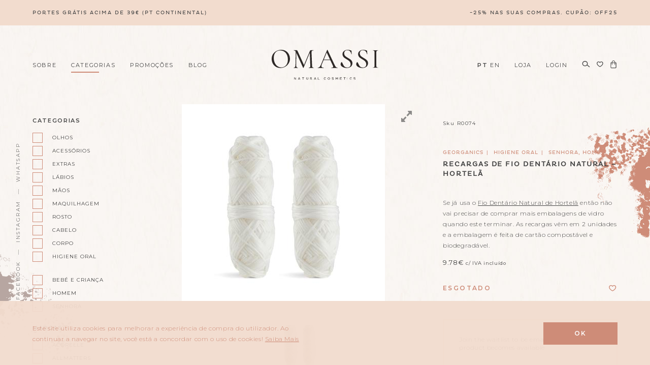

--- FILE ---
content_type: text/html; charset=UTF-8
request_url: https://omassi.pt/produtos/recargas-fio-hortela/
body_size: 19912
content:
<!DOCTYPE html>
<!--[if IE 8]><html lang="pt-PT" class="ie8"><![endif]-->
<!--[if lte IE 9]><html lang="pt-PT" class="ie9"><![endif]-->
<html lang="pt-PT">
    <head>
        <meta charset="UTF-8">
        <meta http-equiv="X-UA-Compatible" content="IE=edge,chrome=1">
        <meta name="viewport" content="width=device-width, initial-scale=1.0, minimum-scale=1.0, maximum-scale=1.0">
        <meta name="facebook-domain-verification" content="inn1z58o65pxm9gdjn0ha0tghe15qf" />
        <link rel="dns-prefetch" href="//google-analytics.com">
        <link rel="stylesheet" href="https://omassi.pt/wp-content/themes/omassi/style.css?1670859127">

        <link rel="apple-touch-icon" sizes="180x180" href="/apple-touch-icon.png">
        <link rel="icon" type="image/png" sizes="32x32" href="/favicon-32x32.png">
        <link rel="icon" type="image/png" sizes="16x16" href="/favicon-16x16.png">
        <link rel="manifest" href="/site.webmanifest">
        <link rel="mask-icon" href="/safari-pinned-tab.svg" color="#f2dcce">
        <meta name="msapplication-TileColor" content="#ffffff">
        <meta name="theme-color" content="#f2dcce">

        <meta name='robots' content='index, follow, max-image-preview:large, max-snippet:-1, max-video-preview:-1' />
	<style>img:is([sizes="auto" i], [sizes^="auto," i]) { contain-intrinsic-size: 3000px 1500px }</style>
	
<!-- Google Tag Manager for WordPress by gtm4wp.com -->
<script data-cfasync="false" data-pagespeed-no-defer>
	var gtm4wp_datalayer_name = "dataLayer";
	var dataLayer = dataLayer || [];
</script>
<!-- End Google Tag Manager for WordPress by gtm4wp.com -->
	<!-- This site is optimized with the Yoast SEO plugin v26.2 - https://yoast.com/wordpress/plugins/seo/ -->
	<title>Recargas de fio dentário natural - hortelã - Omassi</title>
<link data-rocket-preload as="style" href="https://fonts.googleapis.com/css?family=Montserrat%3A300%2C400%2C500%2C600&#038;display=swap" rel="preload">
<link href="https://fonts.googleapis.com/css?family=Montserrat%3A300%2C400%2C500%2C600&#038;display=swap" media="print" onload="this.media=&#039;all&#039;" rel="stylesheet">
<noscript><link rel="stylesheet" href="https://fonts.googleapis.com/css?family=Montserrat%3A300%2C400%2C500%2C600&#038;display=swap"></noscript>
	<meta name="description" content="As recargas do Fio Dentário Natural de Hortelã vêm em 2 unidades e a embalagem é feita de cartão compostável e biodegradável." />
	<link rel="canonical" href="https://omassi.pt/produtos/recargas-fio-hortela/" />
	<meta property="og:locale" content="pt_PT" />
	<meta property="og:type" content="article" />
	<meta property="og:title" content="Recargas de fio dentário natural - hortelã - Omassi" />
	<meta property="og:description" content="As recargas do Fio Dentário Natural de Hortelã vêm em 2 unidades e a embalagem é feita de cartão compostável e biodegradável." />
	<meta property="og:url" content="https://omassi.pt/produtos/recargas-fio-hortela/" />
	<meta property="og:site_name" content="Omassi" />
	<meta property="article:publisher" content="https://www.facebook.com/omassicosmetics/" />
	<meta property="article:modified_time" content="2021-02-05T10:18:04+00:00" />
	<meta property="og:image" content="https://omassi.pt/wp-content/uploads/2019/09/recargas-fio-dentario-branco-1.jpg" />
	<meta property="og:image:width" content="400" />
	<meta property="og:image:height" content="400" />
	<meta property="og:image:type" content="image/jpeg" />
	<meta name="twitter:card" content="summary_large_image" />
	<script type="application/ld+json" class="yoast-schema-graph">{"@context":"https://schema.org","@graph":[{"@type":"WebPage","@id":"https://omassi.pt/produtos/recargas-fio-hortela/","url":"https://omassi.pt/produtos/recargas-fio-hortela/","name":"Recargas de fio dentário natural - hortelã - Omassi","isPartOf":{"@id":"https://omassi.pt/#website"},"primaryImageOfPage":{"@id":"https://omassi.pt/produtos/recargas-fio-hortela/#primaryimage"},"image":{"@id":"https://omassi.pt/produtos/recargas-fio-hortela/#primaryimage"},"thumbnailUrl":"https://omassi.pt/wp-content/uploads/2019/09/recargas-fio-dentario-branco-1.jpg","datePublished":"2019-05-10T10:15:16+00:00","dateModified":"2021-02-05T10:18:04+00:00","description":"As recargas do Fio Dentário Natural de Hortelã vêm em 2 unidades e a embalagem é feita de cartão compostável e biodegradável.","breadcrumb":{"@id":"https://omassi.pt/produtos/recargas-fio-hortela/#breadcrumb"},"inLanguage":"pt-PT","potentialAction":[{"@type":"ReadAction","target":["https://omassi.pt/produtos/recargas-fio-hortela/"]}]},{"@type":"ImageObject","inLanguage":"pt-PT","@id":"https://omassi.pt/produtos/recargas-fio-hortela/#primaryimage","url":"https://omassi.pt/wp-content/uploads/2019/09/recargas-fio-dentario-branco-1.jpg","contentUrl":"https://omassi.pt/wp-content/uploads/2019/09/recargas-fio-dentario-branco-1.jpg","width":400,"height":400,"caption":"Recargas Fio dentário hortelã"},{"@type":"BreadcrumbList","@id":"https://omassi.pt/produtos/recargas-fio-hortela/#breadcrumb","itemListElement":[{"@type":"ListItem","position":1,"name":"Início","item":"https://omassi.pt/"},{"@type":"ListItem","position":2,"name":"Produtos","item":"https://omassi.pt/produtos/"},{"@type":"ListItem","position":3,"name":"Recargas de fio dentário natural &#8211; hortelã"}]},{"@type":"WebSite","@id":"https://omassi.pt/#website","url":"https://omassi.pt/","name":"Omassi","description":"A loja de cosméticos naturais que proporciona uma seleção cuidada de produtos a todos os que desejam aproveitar o Poder da Natureza na sua pele","publisher":{"@id":"https://omassi.pt/#organization"},"potentialAction":[{"@type":"SearchAction","target":{"@type":"EntryPoint","urlTemplate":"https://omassi.pt/?s={search_term_string}"},"query-input":{"@type":"PropertyValueSpecification","valueRequired":true,"valueName":"search_term_string"}}],"inLanguage":"pt-PT"},{"@type":"Organization","@id":"https://omassi.pt/#organization","name":"OMASSI","url":"https://omassi.pt/","logo":{"@type":"ImageObject","inLanguage":"pt-PT","@id":"https://omassi.pt/#/schema/logo/image/","url":"https://omassi.pt/wp-content/uploads/2019/09/Perfil_Facebook.jpg","contentUrl":"https://omassi.pt/wp-content/uploads/2019/09/Perfil_Facebook.jpg","width":800,"height":800,"caption":"OMASSI"},"image":{"@id":"https://omassi.pt/#/schema/logo/image/"},"sameAs":["https://www.facebook.com/omassicosmetics/","https://www.instagram.com/omassicosmetics/"]}]}</script>
	<!-- / Yoast SEO plugin. -->


<link rel='dns-prefetch' href='//capi-automation.s3.us-east-2.amazonaws.com' />
<link rel='dns-prefetch' href='//www.googletagmanager.com' />
<link rel='dns-prefetch' href='//maxcdn.bootstrapcdn.com' />
<link rel='dns-prefetch' href='//fonts.googleapis.com' />
<link href='https://fonts.gstatic.com' crossorigin rel='preconnect' />
<style id='classic-theme-styles-inline-css' type='text/css'>
/*! This file is auto-generated */
.wp-block-button__link{color:#fff;background-color:#32373c;border-radius:9999px;box-shadow:none;text-decoration:none;padding:calc(.667em + 2px) calc(1.333em + 2px);font-size:1.125em}.wp-block-file__button{background:#32373c;color:#fff;text-decoration:none}
</style>
<style id='global-styles-inline-css' type='text/css'>
:root{--wp--preset--aspect-ratio--square: 1;--wp--preset--aspect-ratio--4-3: 4/3;--wp--preset--aspect-ratio--3-4: 3/4;--wp--preset--aspect-ratio--3-2: 3/2;--wp--preset--aspect-ratio--2-3: 2/3;--wp--preset--aspect-ratio--16-9: 16/9;--wp--preset--aspect-ratio--9-16: 9/16;--wp--preset--color--black: #000000;--wp--preset--color--cyan-bluish-gray: #abb8c3;--wp--preset--color--white: #ffffff;--wp--preset--color--pale-pink: #f78da7;--wp--preset--color--vivid-red: #cf2e2e;--wp--preset--color--luminous-vivid-orange: #ff6900;--wp--preset--color--luminous-vivid-amber: #fcb900;--wp--preset--color--light-green-cyan: #7bdcb5;--wp--preset--color--vivid-green-cyan: #00d084;--wp--preset--color--pale-cyan-blue: #8ed1fc;--wp--preset--color--vivid-cyan-blue: #0693e3;--wp--preset--color--vivid-purple: #9b51e0;--wp--preset--gradient--vivid-cyan-blue-to-vivid-purple: linear-gradient(135deg,rgba(6,147,227,1) 0%,rgb(155,81,224) 100%);--wp--preset--gradient--light-green-cyan-to-vivid-green-cyan: linear-gradient(135deg,rgb(122,220,180) 0%,rgb(0,208,130) 100%);--wp--preset--gradient--luminous-vivid-amber-to-luminous-vivid-orange: linear-gradient(135deg,rgba(252,185,0,1) 0%,rgba(255,105,0,1) 100%);--wp--preset--gradient--luminous-vivid-orange-to-vivid-red: linear-gradient(135deg,rgba(255,105,0,1) 0%,rgb(207,46,46) 100%);--wp--preset--gradient--very-light-gray-to-cyan-bluish-gray: linear-gradient(135deg,rgb(238,238,238) 0%,rgb(169,184,195) 100%);--wp--preset--gradient--cool-to-warm-spectrum: linear-gradient(135deg,rgb(74,234,220) 0%,rgb(151,120,209) 20%,rgb(207,42,186) 40%,rgb(238,44,130) 60%,rgb(251,105,98) 80%,rgb(254,248,76) 100%);--wp--preset--gradient--blush-light-purple: linear-gradient(135deg,rgb(255,206,236) 0%,rgb(152,150,240) 100%);--wp--preset--gradient--blush-bordeaux: linear-gradient(135deg,rgb(254,205,165) 0%,rgb(254,45,45) 50%,rgb(107,0,62) 100%);--wp--preset--gradient--luminous-dusk: linear-gradient(135deg,rgb(255,203,112) 0%,rgb(199,81,192) 50%,rgb(65,88,208) 100%);--wp--preset--gradient--pale-ocean: linear-gradient(135deg,rgb(255,245,203) 0%,rgb(182,227,212) 50%,rgb(51,167,181) 100%);--wp--preset--gradient--electric-grass: linear-gradient(135deg,rgb(202,248,128) 0%,rgb(113,206,126) 100%);--wp--preset--gradient--midnight: linear-gradient(135deg,rgb(2,3,129) 0%,rgb(40,116,252) 100%);--wp--preset--font-size--small: 13px;--wp--preset--font-size--medium: 20px;--wp--preset--font-size--large: 36px;--wp--preset--font-size--x-large: 42px;--wp--preset--spacing--20: 0.44rem;--wp--preset--spacing--30: 0.67rem;--wp--preset--spacing--40: 1rem;--wp--preset--spacing--50: 1.5rem;--wp--preset--spacing--60: 2.25rem;--wp--preset--spacing--70: 3.38rem;--wp--preset--spacing--80: 5.06rem;--wp--preset--shadow--natural: 6px 6px 9px rgba(0, 0, 0, 0.2);--wp--preset--shadow--deep: 12px 12px 50px rgba(0, 0, 0, 0.4);--wp--preset--shadow--sharp: 6px 6px 0px rgba(0, 0, 0, 0.2);--wp--preset--shadow--outlined: 6px 6px 0px -3px rgba(255, 255, 255, 1), 6px 6px rgba(0, 0, 0, 1);--wp--preset--shadow--crisp: 6px 6px 0px rgba(0, 0, 0, 1);}:where(.is-layout-flex){gap: 0.5em;}:where(.is-layout-grid){gap: 0.5em;}body .is-layout-flex{display: flex;}.is-layout-flex{flex-wrap: wrap;align-items: center;}.is-layout-flex > :is(*, div){margin: 0;}body .is-layout-grid{display: grid;}.is-layout-grid > :is(*, div){margin: 0;}:where(.wp-block-columns.is-layout-flex){gap: 2em;}:where(.wp-block-columns.is-layout-grid){gap: 2em;}:where(.wp-block-post-template.is-layout-flex){gap: 1.25em;}:where(.wp-block-post-template.is-layout-grid){gap: 1.25em;}.has-black-color{color: var(--wp--preset--color--black) !important;}.has-cyan-bluish-gray-color{color: var(--wp--preset--color--cyan-bluish-gray) !important;}.has-white-color{color: var(--wp--preset--color--white) !important;}.has-pale-pink-color{color: var(--wp--preset--color--pale-pink) !important;}.has-vivid-red-color{color: var(--wp--preset--color--vivid-red) !important;}.has-luminous-vivid-orange-color{color: var(--wp--preset--color--luminous-vivid-orange) !important;}.has-luminous-vivid-amber-color{color: var(--wp--preset--color--luminous-vivid-amber) !important;}.has-light-green-cyan-color{color: var(--wp--preset--color--light-green-cyan) !important;}.has-vivid-green-cyan-color{color: var(--wp--preset--color--vivid-green-cyan) !important;}.has-pale-cyan-blue-color{color: var(--wp--preset--color--pale-cyan-blue) !important;}.has-vivid-cyan-blue-color{color: var(--wp--preset--color--vivid-cyan-blue) !important;}.has-vivid-purple-color{color: var(--wp--preset--color--vivid-purple) !important;}.has-black-background-color{background-color: var(--wp--preset--color--black) !important;}.has-cyan-bluish-gray-background-color{background-color: var(--wp--preset--color--cyan-bluish-gray) !important;}.has-white-background-color{background-color: var(--wp--preset--color--white) !important;}.has-pale-pink-background-color{background-color: var(--wp--preset--color--pale-pink) !important;}.has-vivid-red-background-color{background-color: var(--wp--preset--color--vivid-red) !important;}.has-luminous-vivid-orange-background-color{background-color: var(--wp--preset--color--luminous-vivid-orange) !important;}.has-luminous-vivid-amber-background-color{background-color: var(--wp--preset--color--luminous-vivid-amber) !important;}.has-light-green-cyan-background-color{background-color: var(--wp--preset--color--light-green-cyan) !important;}.has-vivid-green-cyan-background-color{background-color: var(--wp--preset--color--vivid-green-cyan) !important;}.has-pale-cyan-blue-background-color{background-color: var(--wp--preset--color--pale-cyan-blue) !important;}.has-vivid-cyan-blue-background-color{background-color: var(--wp--preset--color--vivid-cyan-blue) !important;}.has-vivid-purple-background-color{background-color: var(--wp--preset--color--vivid-purple) !important;}.has-black-border-color{border-color: var(--wp--preset--color--black) !important;}.has-cyan-bluish-gray-border-color{border-color: var(--wp--preset--color--cyan-bluish-gray) !important;}.has-white-border-color{border-color: var(--wp--preset--color--white) !important;}.has-pale-pink-border-color{border-color: var(--wp--preset--color--pale-pink) !important;}.has-vivid-red-border-color{border-color: var(--wp--preset--color--vivid-red) !important;}.has-luminous-vivid-orange-border-color{border-color: var(--wp--preset--color--luminous-vivid-orange) !important;}.has-luminous-vivid-amber-border-color{border-color: var(--wp--preset--color--luminous-vivid-amber) !important;}.has-light-green-cyan-border-color{border-color: var(--wp--preset--color--light-green-cyan) !important;}.has-vivid-green-cyan-border-color{border-color: var(--wp--preset--color--vivid-green-cyan) !important;}.has-pale-cyan-blue-border-color{border-color: var(--wp--preset--color--pale-cyan-blue) !important;}.has-vivid-cyan-blue-border-color{border-color: var(--wp--preset--color--vivid-cyan-blue) !important;}.has-vivid-purple-border-color{border-color: var(--wp--preset--color--vivid-purple) !important;}.has-vivid-cyan-blue-to-vivid-purple-gradient-background{background: var(--wp--preset--gradient--vivid-cyan-blue-to-vivid-purple) !important;}.has-light-green-cyan-to-vivid-green-cyan-gradient-background{background: var(--wp--preset--gradient--light-green-cyan-to-vivid-green-cyan) !important;}.has-luminous-vivid-amber-to-luminous-vivid-orange-gradient-background{background: var(--wp--preset--gradient--luminous-vivid-amber-to-luminous-vivid-orange) !important;}.has-luminous-vivid-orange-to-vivid-red-gradient-background{background: var(--wp--preset--gradient--luminous-vivid-orange-to-vivid-red) !important;}.has-very-light-gray-to-cyan-bluish-gray-gradient-background{background: var(--wp--preset--gradient--very-light-gray-to-cyan-bluish-gray) !important;}.has-cool-to-warm-spectrum-gradient-background{background: var(--wp--preset--gradient--cool-to-warm-spectrum) !important;}.has-blush-light-purple-gradient-background{background: var(--wp--preset--gradient--blush-light-purple) !important;}.has-blush-bordeaux-gradient-background{background: var(--wp--preset--gradient--blush-bordeaux) !important;}.has-luminous-dusk-gradient-background{background: var(--wp--preset--gradient--luminous-dusk) !important;}.has-pale-ocean-gradient-background{background: var(--wp--preset--gradient--pale-ocean) !important;}.has-electric-grass-gradient-background{background: var(--wp--preset--gradient--electric-grass) !important;}.has-midnight-gradient-background{background: var(--wp--preset--gradient--midnight) !important;}.has-small-font-size{font-size: var(--wp--preset--font-size--small) !important;}.has-medium-font-size{font-size: var(--wp--preset--font-size--medium) !important;}.has-large-font-size{font-size: var(--wp--preset--font-size--large) !important;}.has-x-large-font-size{font-size: var(--wp--preset--font-size--x-large) !important;}
:where(.wp-block-post-template.is-layout-flex){gap: 1.25em;}:where(.wp-block-post-template.is-layout-grid){gap: 1.25em;}
:where(.wp-block-columns.is-layout-flex){gap: 2em;}:where(.wp-block-columns.is-layout-grid){gap: 2em;}
:root :where(.wp-block-pullquote){font-size: 1.5em;line-height: 1.6;}
</style>
<link rel='stylesheet' id='wpgis-fancybox-css-css' href='https://omassi.pt/wp-content/plugins/advanced-woocommerce-product-gallery-slider/assets/css/fancybox.css?ver=1' type='text/css' media='all' />
<link rel='stylesheet' id='wpgis-fontawesome-css-css' href='//maxcdn.bootstrapcdn.com/font-awesome/4.7.0/css/font-awesome.min.css?ver=1' type='text/css' media='all' />
<link rel='stylesheet' id='wpgis-front-css-css' href='https://omassi.pt/wp-content/plugins/advanced-woocommerce-product-gallery-slider/assets/css/wpgis-front.css?ver=1' type='text/css' media='all' />
<link rel='stylesheet' id='dashicons-css' href='https://omassi.pt/wp-includes/css/dashicons.min.css?ver=4f8252c5b0c29ce6cbf401012eb32d3b' type='text/css' media='all' />
<style id='woocommerce-inline-inline-css' type='text/css'>
.woocommerce form .form-row .required { visibility: visible; }
</style>
<link rel='stylesheet' id='brands-styles-css' href='https://omassi.pt/wp-content/plugins/woocommerce/assets/css/brands.css?ver=10.3.7' type='text/css' media='all' />

<link rel='stylesheet' id='wcwl_frontend-css' href='https://omassi.pt/wp-content/plugins/woocommerce-waitlist/includes/css/src/wcwl_frontend.min.css?ver=2.2.4' type='text/css' media='all' />
<link rel="https://api.w.org/" href="https://omassi.pt/wp-json/" /><link rel="alternate" title="JSON" type="application/json" href="https://omassi.pt/wp-json/wp/v2/product/613" /><link rel="alternate" title="oEmbed (JSON)" type="application/json+oembed" href="https://omassi.pt/wp-json/oembed/1.0/embed?url=https%3A%2F%2Fomassi.pt%2Fprodutos%2Frecargas-fio-hortela%2F" />
<link rel="alternate" title="oEmbed (XML)" type="text/xml+oembed" href="https://omassi.pt/wp-json/oembed/1.0/embed?url=https%3A%2F%2Fomassi.pt%2Fprodutos%2Frecargas-fio-hortela%2F&#038;format=xml" />
<meta name="generator" content="Site Kit by Google 1.170.0" />
<!-- Google Tag Manager for WordPress by gtm4wp.com -->
<!-- GTM Container placement set to automatic -->
<script data-cfasync="false" data-pagespeed-no-defer type="text/javascript">
	var dataLayer_content = {"pagePostType":"product","pagePostType2":"single-product","pagePostAuthor":"Carvalhido"};
	dataLayer.push( dataLayer_content );
</script>
<script data-cfasync="false" data-pagespeed-no-defer type="text/javascript">
(function(w,d,s,l,i){w[l]=w[l]||[];w[l].push({'gtm.start':
new Date().getTime(),event:'gtm.js'});var f=d.getElementsByTagName(s)[0],
j=d.createElement(s),dl=l!='dataLayer'?'&l='+l:'';j.async=true;j.src=
'//www.googletagmanager.com/gtm.js?id='+i+dl;f.parentNode.insertBefore(j,f);
})(window,document,'script','dataLayer','GTM-P2QPQWX7');
</script>
<!-- End Google Tag Manager for WordPress by gtm4wp.com --><!-- Google site verification - Google for WooCommerce -->
<meta name="google-site-verification" content="qe7LGFF7dTY_uqWVb1tHSScpl_BFlJmwjq_Gxc6sTN4" />
	<noscript><style>.woocommerce-product-gallery{ opacity: 1 !important; }</style></noscript>
				<script  type="text/javascript">
				!function(f,b,e,v,n,t,s){if(f.fbq)return;n=f.fbq=function(){n.callMethod?
					n.callMethod.apply(n,arguments):n.queue.push(arguments)};if(!f._fbq)f._fbq=n;
					n.push=n;n.loaded=!0;n.version='2.0';n.queue=[];t=b.createElement(e);t.async=!0;
					t.src=v;s=b.getElementsByTagName(e)[0];s.parentNode.insertBefore(t,s)}(window,
					document,'script','https://connect.facebook.net/en_US/fbevents.js');
			</script>
			<!-- WooCommerce Facebook Integration Begin -->
			<script  type="text/javascript">

				fbq('init', '451739532277983', {}, {
    "agent": "woocommerce_2-10.3.7-3.5.12"
});

				document.addEventListener( 'DOMContentLoaded', function() {
					// Insert placeholder for events injected when a product is added to the cart through AJAX.
					document.body.insertAdjacentHTML( 'beforeend', '<div class=\"wc-facebook-pixel-event-placeholder\"></div>' );
				}, false );

			</script>
			<!-- WooCommerce Facebook Integration End -->
			        <!--[if lt IE 10]>
        <script src="//cdnjs.cloudflare.com/ajax/libs/placeholders/3.0.2/placeholders.min.js"></script>
        <![endif]-->
        <!--[if lt IE 9]>
        <script src="//cdnjs.cloudflare.com/ajax/libs/livingston-css3-mediaqueries-js/1.0.0/css3-mediaqueries.min.js"></script>
        <script src="//cdnjs.cloudflare.com/ajax/libs/html5shiv/3.7.3/html5shiv.js"></script>
        <script src="//cdnjs.cloudflare.com/ajax/libs/selectivizr/1.0.2/selectivizr-min.js"></script>
        <![endif]-->

        <script>       
            // Global JS variables
            window.Omassi = {"themeDirectory":"https:\/\/omassi.pt\/wp-content\/themes\/omassi","siteName":"Omassi","baseUrl":"https:\/\/omassi.pt","ajaxUrl":"https:\/\/omassi.pt\/wp-admin\/admin-ajax.php"}        </script>

    <meta name="generator" content="WP Rocket 3.20.0.2" data-wpr-features="wpr_preload_links wpr_desktop" /></head>
    <body data-rsssl=1 class="wp-singular product-template-default single single-product postid-613 wp-theme-omassi theme-omassi woocommerce woocommerce-page woocommerce-no-js" data-burst_id="613" data-burst_type="product">
        <noscript>
            <img height="1" width="1" src="https://www.facebook.com/tr?id=451739532277983&ev=PageView&noscript=1" />
        </noscript>
        <div data-rocket-location-hash="e17294d0f8106ead67500ca026c3aecb" class="bar bar--shipping">
            <div data-rocket-location-hash="6005da2017e5fd3302f88d75d9af55c2" class="container">
                <div data-rocket-location-hash="34bbd112f0c2dcc0c2bf6f73a988171a" class="bar__content">
                    <span>PORTES GRÁTIS ACIMA DE 39€ (PT CONTINENTAL)</span>			<div class="textwidget"></div>
		                    <span>-25% nas suas compras. cupão: OFF25</span>			<div class="textwidget"><p><br data-mce-bogus="1"></p>
</div>
		                </div>
            </div>
        </div>
        <header data-rocket-location-hash="1ae266ab3b9105a49979f531bb115a61" class="header" role="banner">
            <div data-rocket-location-hash="0841f15ebf099eeaba6f2c7f735d0671" class="container">
                <div data-rocket-location-hash="f0b05581a8b2eaf4850381ae731d339e" class="header__content">
                    <div class="header__column">
                        <nav role="navigation" class="header__navigation">
                            <ul class="nav nav--header nav--header--main"><li id="menu-item-229" class="is-mobile menu-item menu-item-type-post_type menu-item-object-page menu-item-home menu-item-229"><a href="https://omassi.pt/">Início</a></li>
<li id="menu-item-17" class="menu-item menu-item-type-post_type menu-item-object-page menu-item-17"><a href="https://omassi.pt/sobre/">Sobre</a></li>
<li id="menu-item-23" class="menu-item menu-item-type-post_type menu-item-object-page current_page_parent menu-item-23"><a href="https://omassi.pt/produtos/">Categorias</a></li>
<li id="menu-item-6412" class="menu-item menu-item-type-post_type menu-item-object-page menu-item-6412"><a href="https://omassi.pt/promocoes/">Promoções</a></li>
<li id="menu-item-18" class="menu-item menu-item-type-post_type menu-item-object-page menu-item-18"><a href="https://omassi.pt/blog/">Blog</a></li>
</ul>                        </nav>
                        <button class="header__burger js-toggle-menu">
                            <span></span>
                            <span></span>
                            <span></span>
                        </button>
                    </div>
                    <div class="header__column">
                        <a href="https://omassi.pt" class="header__logo">
                            <img src="https://omassi.pt/wp-content/themes/omassi/img/omassi.svg" alt="Omassi" />
                        </a>
                    </div>
                    <div class="header__column">
                        <nav role="navigation" class="header__navigation">
                            <ul class="nav nav--header nav--header--secondary">
                           	<li class="menu-item"> <div class="gtranslate_wrapper" id="gt-wrapper-12234469"></div></li>
									<li class="menu-item"><a href="https://omassi.pt/produtos/">Loja</a></li>
                                                                <li class="menu-item">
                                                                            <a href="https://omassi.pt/minha-conta/" title="Login">Login</a>
                                                                    </li>
                                <li class="menu-item menu-item--icon"><button class="js-search-toggle"><i class="icon icon--magnifying-glass"></i></button></li>
                                <li class="menu-item menu-item--icon"><a href="https://omassi.pt/wishlist/"><i class="icon icon--heart"></i></a></li>
                                <li class="menu-item menu-item--icon">
                                    <a href="https://omassi.pt/carrinho-2/">
                                        <i class="icon icon--bag"></i>
                                                                            </a>
                                </li>
                            </ul>
                        </nav>
                        <a href="https://omassi.pt/carrinho-2/" class="header__bag">
                            <i class="icon icon--bag"></i>
                                                    </a>
                    </div>
                </div>
				
                <div data-rocket-location-hash="50749512eac03d490e2ee3f47e17a28f" class="header__drawer">
						<h4 class="header__drawer__cta">
                            <a href="https://omassi.pt/produtos/">Ver produtos</a>
						</h4>
                    <button class="header__drawer__close js-toggle-drawer">
                        <i class="icon icon--cross"></i>
                    </button>
				
                    <div class="header__drawer__column">
                        <h6>Categorias</h6>
                        <ul class="list list--categories">
                                                            <li><a href="https://omassi.pt/produtos/?product_cat=olhos">Olhos</a></li>
                                                            <li><a href="https://omassi.pt/produtos/?product_cat=acessorios">Acessórios</a></li>
                                                            <li><a href="https://omassi.pt/produtos/?product_cat=extras">Extras</a></li>
                                                            <li><a href="https://omassi.pt/produtos/?product_cat=labios">Lábios</a></li>
                                                            <li><a href="https://omassi.pt/produtos/?product_cat=maos">Mãos</a></li>
                                                            <li><a href="https://omassi.pt/produtos/?product_cat=maquilhagem">Maquilhagem</a></li>
                                                            <li><a href="https://omassi.pt/produtos/?product_cat=rosto">Rosto</a></li>
                                                            <li><a href="https://omassi.pt/produtos/?product_cat=cabelo">Cabelo</a></li>
                                                            <li><a href="https://omassi.pt/produtos/?product_cat=corpo">Corpo</a></li>
                                                            <li><a href="https://omassi.pt/produtos/?product_cat=higiene-oral">Higiene oral</a></li>
                                                    </ul>
                        <ul class="list list--categories">
                                                            <li><a href="https://omassi.pt/produtos/?trigger=bebe-crianca">Bebé e Criança</a></li>
                                                            <li><a href="https://omassi.pt/produtos/?trigger=homem">Homem</a></li>
                                                            <li><a href="https://omassi.pt/produtos/?trigger=senhora">Senhora</a></li>
                                                    </ul>
                    </div>
                    <div class="header__drawer__column header__drawer__column--brands">
                        <h6>Marcas</h6>
                                                    <ul class="list list--categories">
                                                                    <li><a href="https://omassi.pt/produtos/?brand=acorelle">Acorelle</a></li>
                                                                    <li><a href="https://omassi.pt/produtos/?brand=allmatters">AllMatters</a></li>
                                                                    <li><a href="https://omassi.pt/produtos/?brand=alphanova-kids">Alphanova kids</a></li>
                                                                    <li><a href="https://omassi.pt/produtos/?brand=alphanova-sun">Alphanova Sun</a></li>
                                                                    <li><a href="https://omassi.pt/produtos/?brand=beauty-made-easy">Beauty Made Easy</a></li>
                                                                    <li><a href="https://omassi.pt/produtos/?brand=benanna">Ben&amp;Anna</a></li>
                                                                    <li><a href="https://omassi.pt/produtos/?brand=benecos">Benecos</a></li>
                                                                    <li><a href="https://omassi.pt/produtos/?brand=botanics">Botanics</a></li>
                                                                    <li><a href="https://omassi.pt/produtos/?brand=chamarrel">Chamarrel</a></li>
                                                                    <li><a href="https://omassi.pt/produtos/?brand=croll-denecke">Croll &amp; Denecke</a></li>
                                                                    <li><a href="https://omassi.pt/produtos/?brand=daki">Daki</a></li>
                                                                    <li><a href="https://omassi.pt/produtos/?brand=doterra">doterra</a></li>
                                                            </ul>
                                                    <ul class="list list--categories">
                                                                    <li><a href="https://omassi.pt/produtos/?brand=georganics">Georganics</a></li>
                                                                    <li><a href="https://omassi.pt/produtos/?brand=hydrophil">Hydrophil</a></li>
                                                                    <li><a href="https://omassi.pt/produtos/?brand=kutis">Kutis</a></li>
                                                                    <li><a href="https://omassi.pt/produtos/?brand=la-saponaria">La Saponaria</a></li>
                                                                    <li><a href="https://omassi.pt/produtos/?brand=le-papier">Le Papier</a></li>
                                                                    <li><a href="https://omassi.pt/produtos/?brand=madara">Mádara</a></li>
                                                                    <li><a href="https://omassi.pt/produtos/?brand=mind-the-trash">Mind the Trash</a></li>
                                                                    <li><a href="https://omassi.pt/produtos/?brand=nidore">Nidore</a></li>
                                                                    <li><a href="https://omassi.pt/produtos/?brand=odylique">Odylique</a></li>
                                                                    <li><a href="https://omassi.pt/produtos/?brand=omassi">Omassi</a></li>
                                                                    <li><a href="https://omassi.pt/produtos/?brand=picco">Picco</a></li>
                                                                    <li><a href="https://omassi.pt/produtos/?brand=proentia">Proentia</a></li>
                                                            </ul>
                                                    <ul class="list list--categories">
                                                                    <li><a href="https://omassi.pt/produtos/?brand=purobio">Purobio</a></li>
                                                                    <li><a href="https://omassi.pt/produtos/?brand=sol-de-ibiza">Sol de Ibiza</a></li>
                                                                    <li><a href="https://omassi.pt/produtos/?brand=suncoat-girl">Suncoatgirl</a></li>
                                                                    <li><a href="https://omassi.pt/produtos/?brand=the-handmade-soap">The Handmade Soap</a></li>
                                                                    <li><a href="https://omassi.pt/produtos/?brand=the-humble-co">The Humble Co</a></li>
                                                                    <li><a href="https://omassi.pt/produtos/?brand=konjac-sponge-co">The Konjac Sponge Co</a></li>
                                                                    <li><a href="https://omassi.pt/produtos/?brand=unii">Unii</a></li>
                                                                    <li><a href="https://omassi.pt/produtos/?brand=upcircle">UpCircle</a></li>
                                                                    <li><a href="https://omassi.pt/produtos/?brand=urtekram">Urtekram</a></li>
                                                                    <li><a href="https://omassi.pt/produtos/?brand=weleda">Weleda</a></li>
                                                            </ul>
                        						
                    </div>
				
				
                </div>
                <div data-rocket-location-hash="07e5cf3f6f9c9c7d91bd7ab6a3b16503" class="header__mobile">
                    <div class="header__mobile__content">
                        <header class="header__mobile__header">
                            <button class="js-search-toggle"><i class="icon icon--magnifying-glass"></i></button>
                            <a href="https://omassi.pt/wishlist/"><i class="icon icon--heart"></i></a>
                        </header>
                        <main class="header__mobile__main">
                            <ul class="nav nav--mobile"><li id="menu-item-6813" class="menu-item menu-item-type-post_type menu-item-object-page menu-item-home menu-item-6813"><a href="https://omassi.pt/">Omassi</a></li>
<li id="menu-item-6818" class="menu-item menu-item-type-post_type menu-item-object-page menu-item-6818"><a href="https://omassi.pt/sobre/">Sobre</a></li>
<li id="menu-item-6815" class="menu-item menu-item-type-post_type menu-item-object-page current_page_parent menu-item-6815"><a href="https://omassi.pt/produtos/">Loja</a></li>
<li id="menu-item-6840" class="menu-item menu-item-type-post_type menu-item-object-page menu-item-6840"><a href="https://omassi.pt/promocoes/">Promoções</a></li>
<li id="menu-item-6819" class="menu-item menu-item-type-post_type menu-item-object-page menu-item-6819"><a href="https://omassi.pt/blog/">Blog</a></li>
</ul>                        </main>
                        <footer class="header__mobile__footer">
                                                                                        <a href="https://omassi.pt/minha-conta/" title="Login">Login</a>
                                                    </footer>
                    </div>
                </div>
            </div>
        </header>

        <div data-rocket-location-hash="7fb53477308e1800625ebe08f3bb2481" class="search">
            <button class="search__dismiss js-search-toggle">&times;</button>
            <div data-rocket-location-hash="ccd65f695b47dc2b0095a5efc153f05c" class="search__form">
                <form role="search" method="GET" action="https://omassi.pt/produtos/" class="form form--search">
                    <label for="s" class="form__label sr-only">Search for:</label>
                    <input type="text" value="" name="search" id="search" class="form__input" placeholder="Search product" />
                    <button type="submit" class="form__button">
                        <i class="icon icon--magnifying-glass is-desktop"></i>
                        <i class="icon icon--arrow-right is-mobile"></i>
                    </button>
                </form>
            </div>
        </div>

        <ul class="socials">
                            <li><a href="https://www.facebook.com/omassicosmetics/" target="_blank">Facebook</a></li>
                            <li><a href="https://www.instagram.com/omassicosmetics/" target="_blank">Instagram</a></li>
                            <li><a href="https://wa.me/+351931668694" target="_blank">WhatsApp</a></li>
                    </ul>

  
	
	<main data-rocket-location-hash="dca9695673c7fc9246f1f4f49b8410cf" class="main" role="main">
    	<div data-rocket-location-hash="ad0d0d9caad992a98cde7a0ed92e0e39" class="container">
			<section data-rocket-location-hash="9796f576abd02b6f27bcb15a3ec7b4df" class="section section--product">
				<div class="row">
					<div class="col col--lg-2 col--md-3 col--sm-12 col--xs-12">
						
<aside class="section__sidebar">
	<div class="section__sidebar__trigger">
		<button class="btn btn--link btn--link--prefix js-toggle-sidebar">Filters</button>
	</div>
	<div class="section__sidebar__content">
		<section class="section__sidebar__section">
			<h6 class="section__sidebar__heading">Categorias</h6>
			<ul class="list list--categories">
									<li>
						<input type="checkbox" name="product_category" id="olhos" value="olhos">
						<label for="olhos">Olhos</label>
					</li>
									<li>
						<input type="checkbox" name="product_category" id="acessorios" value="acessorios">
						<label for="acessorios">Acessórios</label>
					</li>
									<li>
						<input type="checkbox" name="product_category" id="extras" value="extras">
						<label for="extras">Extras</label>
					</li>
									<li>
						<input type="checkbox" name="product_category" id="labios" value="labios">
						<label for="labios">Lábios</label>
					</li>
									<li>
						<input type="checkbox" name="product_category" id="maos" value="maos">
						<label for="maos">Mãos</label>
					</li>
									<li>
						<input type="checkbox" name="product_category" id="maquilhagem" value="maquilhagem">
						<label for="maquilhagem">Maquilhagem</label>
					</li>
									<li>
						<input type="checkbox" name="product_category" id="rosto" value="rosto">
						<label for="rosto">Rosto</label>
					</li>
									<li>
						<input type="checkbox" name="product_category" id="cabelo" value="cabelo">
						<label for="cabelo">Cabelo</label>
					</li>
									<li>
						<input type="checkbox" name="product_category" id="corpo" value="corpo">
						<label for="corpo">Corpo</label>
					</li>
									<li>
						<input type="checkbox" name="product_category" id="higiene-oral" value="higiene-oral">
						<label for="higiene-oral">Higiene oral</label>
					</li>
							</ul>
			<ul class="list list--categories">
									<li>
						<input type="checkbox" name="target" id="bebe-crianca" value="bebe-crianca">
						<label for="bebe-crianca">Bebé e Criança</label>
					</li>
									<li>
						<input type="checkbox" name="target" id="homem" value="homem">
						<label for="homem">Homem</label>
					</li>
									<li>
						<input type="checkbox" name="target" id="senhora" value="senhora">
						<label for="senhora">Senhora</label>
					</li>
							</ul>
		</section>
		<section class="section__sidebar__section">
			<h6 class="section__sidebar__heading">Marcas </h6>
			<ul class="list list--categories">
									<li>
						<input type="checkbox" name="brand" id="acorelle" value="acorelle">
						<label for="acorelle">Acorelle</label>
					</li>
									<li>
						<input type="checkbox" name="brand" id="allmatters" value="allmatters">
						<label for="allmatters">AllMatters</label>
					</li>
									<li>
						<input type="checkbox" name="brand" id="alphanova-kids" value="alphanova-kids">
						<label for="alphanova-kids">Alphanova kids</label>
					</li>
									<li>
						<input type="checkbox" name="brand" id="alphanova-sun" value="alphanova-sun">
						<label for="alphanova-sun">Alphanova Sun</label>
					</li>
									<li>
						<input type="checkbox" name="brand" id="beauty-made-easy" value="beauty-made-easy">
						<label for="beauty-made-easy">Beauty Made Easy</label>
					</li>
									<li>
						<input type="checkbox" name="brand" id="benanna" value="benanna">
						<label for="benanna">Ben&amp;Anna</label>
					</li>
									<li>
						<input type="checkbox" name="brand" id="benecos" value="benecos">
						<label for="benecos">Benecos</label>
					</li>
									<li>
						<input type="checkbox" name="brand" id="botanics" value="botanics">
						<label for="botanics">Botanics</label>
					</li>
									<li>
						<input type="checkbox" name="brand" id="chamarrel" value="chamarrel">
						<label for="chamarrel">Chamarrel</label>
					</li>
									<li>
						<input type="checkbox" name="brand" id="croll-denecke" value="croll-denecke">
						<label for="croll-denecke">Croll &amp; Denecke</label>
					</li>
									<li>
						<input type="checkbox" name="brand" id="daki" value="daki">
						<label for="daki">Daki</label>
					</li>
									<li>
						<input type="checkbox" name="brand" id="doterra" value="doterra">
						<label for="doterra">doterra</label>
					</li>
									<li>
						<input type="checkbox" name="brand" id="georganics" value="georganics">
						<label for="georganics">Georganics</label>
					</li>
									<li>
						<input type="checkbox" name="brand" id="hydrophil" value="hydrophil">
						<label for="hydrophil">Hydrophil</label>
					</li>
									<li>
						<input type="checkbox" name="brand" id="kutis" value="kutis">
						<label for="kutis">Kutis</label>
					</li>
									<li>
						<input type="checkbox" name="brand" id="la-saponaria" value="la-saponaria">
						<label for="la-saponaria">La Saponaria</label>
					</li>
									<li>
						<input type="checkbox" name="brand" id="le-papier" value="le-papier">
						<label for="le-papier">Le Papier</label>
					</li>
									<li>
						<input type="checkbox" name="brand" id="madara" value="madara">
						<label for="madara">Mádara</label>
					</li>
									<li>
						<input type="checkbox" name="brand" id="mind-the-trash" value="mind-the-trash">
						<label for="mind-the-trash">Mind the Trash</label>
					</li>
									<li>
						<input type="checkbox" name="brand" id="nidore" value="nidore">
						<label for="nidore">Nidore</label>
					</li>
									<li>
						<input type="checkbox" name="brand" id="odylique" value="odylique">
						<label for="odylique">Odylique</label>
					</li>
									<li>
						<input type="checkbox" name="brand" id="omassi" value="omassi">
						<label for="omassi">Omassi</label>
					</li>
									<li>
						<input type="checkbox" name="brand" id="picco" value="picco">
						<label for="picco">Picco</label>
					</li>
									<li>
						<input type="checkbox" name="brand" id="proentia" value="proentia">
						<label for="proentia">Proentia</label>
					</li>
									<li>
						<input type="checkbox" name="brand" id="purobio" value="purobio">
						<label for="purobio">Purobio</label>
					</li>
									<li>
						<input type="checkbox" name="brand" id="sol-de-ibiza" value="sol-de-ibiza">
						<label for="sol-de-ibiza">Sol de Ibiza</label>
					</li>
									<li>
						<input type="checkbox" name="brand" id="suncoat-girl" value="suncoat-girl">
						<label for="suncoat-girl">Suncoatgirl</label>
					</li>
									<li>
						<input type="checkbox" name="brand" id="the-handmade-soap" value="the-handmade-soap">
						<label for="the-handmade-soap">The Handmade Soap</label>
					</li>
									<li>
						<input type="checkbox" name="brand" id="the-humble-co" value="the-humble-co">
						<label for="the-humble-co">The Humble Co</label>
					</li>
									<li>
						<input type="checkbox" name="brand" id="konjac-sponge-co" value="konjac-sponge-co">
						<label for="konjac-sponge-co">The Konjac Sponge Co</label>
					</li>
									<li>
						<input type="checkbox" name="brand" id="unii" value="unii">
						<label for="unii">Unii</label>
					</li>
									<li>
						<input type="checkbox" name="brand" id="upcircle" value="upcircle">
						<label for="upcircle">UpCircle</label>
					</li>
									<li>
						<input type="checkbox" name="brand" id="urtekram" value="urtekram">
						<label for="urtekram">Urtekram</label>
					</li>
									<li>
						<input type="checkbox" name="brand" id="weleda" value="weleda">
						<label for="weleda">Weleda</label>
					</li>
							</ul>
		</section>	
	</div>
</aside>
					</div>
					<div class="col col--lg-9 col--lg-offset-1 col--md-9 col--sm-12 col--xs-12">
													<div class="woocommerce-notices-wrapper"></div><div id="product-613" class="product--entry product type-product post-613 status-publish first outofstock product_cat-higiene-oral has-post-thumbnail taxable shipping-taxable purchasable product-type-simple">

	<div class="product__imagery">	
		<div class="images">
	<div class="slider wpgis-slider-for"><div class="zoom"><img width="400" height="400" src="https://omassi.pt/wp-content/uploads/2019/09/recargas-fio-dentario-branco-1.jpg" class="attachment-full size-full wp-post-image" alt="Recargas Fio dentário hortelã" title="recargas-fio-dentario-branco" decoding="async" srcset="https://omassi.pt/wp-content/uploads/2019/09/recargas-fio-dentario-branco-1.jpg 400w, https://omassi.pt/wp-content/uploads/2019/09/recargas-fio-dentario-branco-1-300x300.jpg 300w, https://omassi.pt/wp-content/uploads/2019/09/recargas-fio-dentario-branco-1-150x150.jpg 150w, https://omassi.pt/wp-content/uploads/2019/09/recargas-fio-dentario-branco-1-100x100.jpg 100w" sizes="(max-width: 400px) 100vw, 400px" /><img width="400" height="400" src="https://omassi.pt/wp-content/uploads/2019/09/recargas-fio-dentario-branco-1.jpg" class="attachment-shop_single size-shop_single wp-post-image" alt="Recargas Fio dentário hortelã" title="recargas-fio-dentario-branco" decoding="async" fetchpriority="high" srcset="https://omassi.pt/wp-content/uploads/2019/09/recargas-fio-dentario-branco-1.jpg 400w, https://omassi.pt/wp-content/uploads/2019/09/recargas-fio-dentario-branco-1-300x300.jpg 300w, https://omassi.pt/wp-content/uploads/2019/09/recargas-fio-dentario-branco-1-150x150.jpg 150w, https://omassi.pt/wp-content/uploads/2019/09/recargas-fio-dentario-branco-1-100x100.jpg 100w" sizes="(max-width: 400px) 100vw, 400px" /><a href="https://omassi.pt/wp-content/uploads/2019/09/recargas-fio-dentario-branco-1.jpg" class="wpgis-popup fa fa-expand" data-fancybox="product-gallery"></a></div></div>    
	<div id="wpgis-gallery" class="slider wpgis-slider-nav"><li title=""><img width="150" height="150" src="https://omassi.pt/wp-content/uploads/2019/09/recargas-fio-dentario-branco-1-150x150.jpg" class="attachment-thumbnail size-thumbnail" alt="Recargas Fio dentário hortelã" decoding="async" srcset="https://omassi.pt/wp-content/uploads/2019/09/recargas-fio-dentario-branco-1-150x150.jpg 150w, https://omassi.pt/wp-content/uploads/2019/09/recargas-fio-dentario-branco-1-300x300.jpg 300w, https://omassi.pt/wp-content/uploads/2019/09/recargas-fio-dentario-branco-1-100x100.jpg 100w, https://omassi.pt/wp-content/uploads/2019/09/recargas-fio-dentario-branco-1.jpg 400w" sizes="(max-width: 150px) 100vw, 150px" /></li></div>
	</div>					<div class="woocommerce-product-features">
				<ul class="list list--icons list--icons--small list--flex">
											<li class="list__item">
                            <div class="list__item__icon">
                                <img src="https://omassi.pt/wp-content/uploads/2019/04/certify.svg" class="attachment-full size-full" alt="" decoding="async" loading="lazy" />                            </div>
                            <span class="list__item__label">Certified</span>
                        </li>
											<li class="list__item">
                            <div class="list__item__icon">
                                <img src="https://omassi.pt/wp-content/uploads/2019/04/cruelty-free.svg" class="attachment-full size-full" alt="" decoding="async" loading="lazy" />                            </div>
                            <span class="list__item__label">Cruelty free</span>
                        </li>
											<li class="list__item">
                            <div class="list__item__icon">
                                <img src="https://omassi.pt/wp-content/uploads/2019/04/paraben-free.svg" class="attachment-full size-full" alt="" decoding="async" loading="lazy" />                            </div>
                            <span class="list__item__label">Paraben free</span>
                        </li>
									</ul>
			</div>
			</div>

	<div class="product__summary">
		

	<div class="product__meta product_meta">
		<span>Sku <span class="sku">R0074</span></span>
	</div>

<ul class="product__categories">
			<li>Georganics</li>
				<li>Higiene oral</li>
				<li>Senhora, Homem</li>
	</ul>


<h1 class="product__title">Recargas de fio dentário natural &#8211; hortelã</h1><div class="product__excerpt">
	<p>Se já usa o <a href="https://omassi.pt/produtos/fio-dentario-natural-hortela/">Fio Dentário Natural de Hortelã</a> então não vai precisar de comprar mais embalagens de vidro quando este terminar. As recargas vêm em 2 unidades e a embalagem é feita de cartão compostável e biodegradável.</p>
</div>
<p class="product__price"><span class="woocommerce-Price-amount amount"><bdi>9.78<span class="woocommerce-Price-currencySymbol">&euro;</span></bdi></span> <small class="woocommerce-price-suffix">c/ IVA incluído</small></p>
	<div class="stock out-of-stock">
		<span>Esgotado</span>
					<a href="#" class="btn btn--link btn--icon js-add-to-wishlist" data-product-id="613">
				<i class="icon icon--heart"></i>
			</a>
			</div>
<div class="wcwl_elements wcwl_nojs">
			<div class="wcwl_intro">
			<p>Join the waitlist to be emailed when this product becomes available</p>
		</div>
						<div class="wcwl_email_elements ">
			<label for="wcwl_email_613" class="wcwl_email_label wcwl_visually_hidden">Enter your email address to join the waitlist for this product</label>
			<input type="email" value="" id="wcwl_email_613" name="wcwl_email" class="wcwl_email" placeholder="Email address"
						/>
		</div>
				<input type="hidden" name="wcwl_join_button_text" value="Join Waitlist"/>
		<input type="hidden" name="wcwl_leave_button_text" value="Leave Waitlist"/>
		<a rel="nofollow" class="wcwl_control" href="#" data-nonce="76b693911f" data-product-id="613" data-context="join" data-wpml-lang="">
			<button type="button" class="woocommerce_waitlist button">
				Join Waitlist			</button>
			<div aria-live="polite" class="wcwl_visually_hidden"></div>
			<div class="spinner"></div>
		</a>
	</div><!-- wcwl_elements -->
	</div>

			<div class="product__info">
							<h6>Descrição</h6>
				<p>Recarga com 2 unidades de fio dentário natural de seda com cera de candelila e óleo essencial de hortelã. Vem armazenado numa caixa de cartão biodegradável e compostável.</p>
<p>Comprimento: 2 x 30 metros, aproximadamente 200 utilizações</p>
<p>Dimensão: 2.5 x 2.5 x 6.3 cm</p>
<p>Certificado: PETA Cruelty-Free</p>
<p>COMPOSIÇÃO:</p>
<p>Fio de seda da China, cera de candelila, óleo essencial de hortelã</p>
										<h6>Como utilizar</h6>
				<p>Puxar cerca de 30cm de fio dentário e passar suavemente o fio entre os dentes até à linha da gengiva.</p>
					</div>
	
	<a href="https://omassi.pt/produtos/" class="btn btn--link btn--link--hr">Voltar</a>

	<footer class="product__cta">
					<button type="button" class="btn btn--wide js-add-to-cart" data-product-id="613" class="btn btn--wide">Adicionar</button>
			</footer>
</div>

											</div>
				</div>
			</section>
		</div>
	</main>

	
        <footer data-rocket-location-hash="127815d4fed8d963fe7bd06e4e6e33d9" class="footer" role="contentinfo">
            <div data-rocket-location-hash="e78f661669626b32a35ef61e94e53af1" class="container">
                
                <div data-rocket-location-hash="dd66e68a4db35cdf41424daac391685f" class="row row--flex">
                    <div class="col col--lg-4 col--md-12 col--sm-12 col--xs-12">
                        <section class="footer__section footer__section--coloured">
                            <h4 class="black">Sobre</h4>			<div class="textwidget"><p>A OMASSI acredita que a nossa pele merece ser tratada apenas com os ingredientes naturais mais puros e limpos, em sintonia com o Mundo.</p>
<p>Aguardamos o seu contacto<br />
<a class="c-link" href="mailto:info@omassi.pt" target="_blank" rel="noopener"><strong>info@omassi.pt</strong></a></p>
<p><a href="https://www.livroreclamacoes.pt/inicio"><strong>LIVRO DE RECLAMAÇÕES</strong></a></p>
</div>
		                            <p class="footer__copyright is-desktop">Omassi 2026 &copy; All rights reserved</p>
                        </section>
                    </div>
                    <div class="col col--lg-4 col--lg-offset-1 col--md-6 col--sm-12 col--xs-12">
                        <section class="footer__section">
                            <nav class="footer__navigation">
                                <hr>
                                <ul class="nav nav--footer"><li id="menu-item-33" class="menu-item menu-item-type-post_type menu-item-object-page menu-item-33"><a href="https://omassi.pt/sobre/">Sobre</a></li>
<li id="menu-item-34" class="menu-item menu-item-type-post_type menu-item-object-page menu-item-34"><a href="https://omassi.pt/blog/">Blog</a></li>
<li id="menu-item-35" class="menu-item menu-item-type-post_type menu-item-object-page menu-item-privacy-policy menu-item-35"><a rel="privacy-policy" href="https://omassi.pt/politica-de-privacidade/">Política de privacidade</a></li>
<li id="menu-item-31" class="menu-item menu-item-type-post_type menu-item-object-page menu-item-31"><a href="https://omassi.pt/termos-e-condicoes/">Termos e Condições</a></li>
</ul>                            </nav>
                            <p class="footer__copyright is-tablet">Omassi 2026 &copy; All rights reserved</p>
                        </section>
                    </div>
                    <div class="col col--lg-3 col--md-6 col--sm-12 col--xs-12">
                        <section class="footer__section">
                            <div class="footer__newsletter">
                                <h4>Newsletter</h4>
                                <p>Subscreva a nossa newsletter para receber todas as novidades sobre nós.</p>
                                <form action="" class="form form--newsletter js-validate js-newsletter">
                                    <label for="newsletter_email" class="form__label sr-only">O seu e-mail</label>
                                    <input type="email" name="newsletter_email" id="newsletter_email" class="form__input" placeholder="john@example.com" required>
                                    <button type="submit" class="form__button">Subscrever</button>
                                </form>
                            </div>
                            <ul class="list list--socials">
                                                                    <li>
                                        <a href="https://www.facebook.com/omassicosmetics/" target="_blank">
                                            <i class="icon icon--facebook"></i>
                                        </a>
                                    </li>
                                                                    <li>
                                        <a href="https://www.instagram.com/omassicosmetics/" target="_blank">
                                            <i class="icon icon--instagram"></i>
                                        </a>
                                    </li>
                                                                    <li>
                                        <a href="https://wa.me/+351931668694" target="_blank">
                                            <i class="icon icon--whatsapp"></i>
                                        </a>
                                    </li>
                                                            </ul>
                            <p class="footer__copyright is-mobile">Omassi 2026 &copy; All rights reserved</p>
                            <div class="footer__credits">
                                <a href="http://327.pt/" target="_blank">327 Creative Studio</a>
                            </div>
                        </section>
                    </div>
                </div>
            </div>
        </footer>
                    <div data-rocket-location-hash="035c8bea71b3bb2a2ea97f0f38428778" class="cookies">
                <div data-rocket-location-hash="5f79291f16d206736628b7542a611d9e" class="container container--flex container--spread">
                        <div data-rocket-location-hash="f5410bef644a5e9de9c7116e04bd36eb" class="cookies__copy">
        <p>Este site utiliza cookies para melhorar a experi&ecirc;ncia de compra do utilizador. Ao continuar a navegar no site, voc&ecirc; est&aacute; a concordar com o uso de cookies! <a href="https://omassi.pt/politica-de-privacidade/">Saiba Mais</a></p>
    </div>
    
                    <div data-rocket-location-hash="7e4e2da7e2427719c31fbf08397fb714" class="cookies__action">
                        <button class="btn btn--wide btn--white btn--transparent js-accept-cookies">Ok</button>
                    </div>
                </div>
            </div>
                <script type="text/javascript" async src="https://omassi.pt/wp-content/plugins/burst-statistics/helpers/timeme/timeme.min.js?ver=1761045143" id="burst-timeme-js"></script>
<script type="text/javascript" id="burst-js-extra">
/* <![CDATA[ */
var burst = {"tracking":{"isInitialHit":true,"lastUpdateTimestamp":0,"beacon_url":"https:\/\/omassi.pt\/wp-content\/plugins\/burst-statistics\/endpoint.php","ajaxUrl":"https:\/\/omassi.pt\/wp-admin\/admin-ajax.php"},"options":{"cookieless":0,"pageUrl":"https:\/\/omassi.pt\/produtos\/recargas-fio-hortela\/","beacon_enabled":1,"do_not_track":0,"enable_turbo_mode":0,"track_url_change":0,"cookie_retention_days":30,"debug":0},"goals":{"completed":[],"scriptUrl":"https:\/\/omassi.pt\/wp-content\/plugins\/burst-statistics\/\/assets\/js\/build\/burst-goals.js?v=1761045143","active":[]},"cache":{"uid":null,"fingerprint":null,"isUserAgent":null,"isDoNotTrack":null,"useCookies":null}};
/* ]]> */
</script>
<script type="text/javascript" async src="https://omassi.pt/wp-content/plugins/burst-statistics/assets/js/build/burst.min.js?ver=1761045143" id="burst-js"></script>
<script type="text/javascript" src="https://omassi.pt/wp-includes/js/jquery/jquery.min.js?ver=3.7.1" id="jquery-core-js"></script>
<script type="text/javascript" src="https://omassi.pt/wp-includes/js/jquery/jquery-migrate.min.js?ver=3.4.1" id="jquery-migrate-js"></script>
<script type="text/javascript" src="https://omassi.pt/wp-content/plugins/advanced-woocommerce-product-gallery-slider/assets/js/slick.min.js?ver=1.6.0" id="wpgis-slick-js-js"></script>
<script type="text/javascript" src="https://omassi.pt/wp-content/plugins/advanced-woocommerce-product-gallery-slider/assets/js/jquery.fancybox.js?ver=1.0" id="wpgis-fancybox-js-js"></script>
<script type="text/javascript" src="https://omassi.pt/wp-content/plugins/advanced-woocommerce-product-gallery-slider/assets/js/jquery.zoom.min.js?ver=1.0" id="wpgis-zoom-js-js"></script>
<script type="text/javascript" id="wpgis-front-js-js-extra">
/* <![CDATA[ */
var object_name = {"wpgis_slider_layout":"horizontal","wpgis_slidetoshow":"1","wpgis_slidetoscroll":"1","wpgis_sliderautoplay":"1","wpgis_arrowdisable":"","wpgis_arrowinfinite":"","wpgis_arrowcolor":"#ce8c78","wpgis_arrowbgcolor":"#ffffff","wpgis_show_lightbox":"1","wpgis_show_zoom":""};
/* ]]> */
</script>
<script type="text/javascript" src="https://omassi.pt/wp-content/plugins/advanced-woocommerce-product-gallery-slider/assets/js/wpgis.front.js?ver=1.0" id="wpgis-front-js-js"></script>
<script type="text/javascript" src="https://omassi.pt/wp-content/plugins/woocommerce/assets/js/jquery-blockui/jquery.blockUI.min.js?ver=2.7.0-wc.10.3.7" id="wc-jquery-blockui-js" defer="defer" data-wp-strategy="defer"></script>
<script type="text/javascript" id="wc-add-to-cart-js-extra">
/* <![CDATA[ */
var wc_add_to_cart_params = {"ajax_url":"\/wp-admin\/admin-ajax.php","wc_ajax_url":"\/?wc-ajax=%%endpoint%%","i18n_view_cart":"Ver carrinho","cart_url":"https:\/\/omassi.pt\/carrinho-2\/","is_cart":"","cart_redirect_after_add":"no","gt_translate_keys":["i18n_view_cart",{"key":"cart_url","format":"url"}]};
/* ]]> */
</script>
<script type="text/javascript" src="https://omassi.pt/wp-content/plugins/woocommerce/assets/js/frontend/add-to-cart.min.js?ver=10.3.7" id="wc-add-to-cart-js" defer="defer" data-wp-strategy="defer"></script>
<script type="text/javascript" id="wc-single-product-js-extra">
/* <![CDATA[ */
var wc_single_product_params = {"i18n_required_rating_text":"Seleccione uma classifica\u00e7\u00e3o","i18n_rating_options":["1 of 5 stars","2 of 5 stars","3 of 5 stars","4 of 5 stars","5 of 5 stars"],"i18n_product_gallery_trigger_text":"View full-screen image gallery","review_rating_required":"yes","flexslider":{"rtl":false,"animation":"slide","smoothHeight":true,"directionNav":false,"controlNav":"thumbnails","slideshow":false,"animationSpeed":500,"animationLoop":false,"allowOneSlide":false},"zoom_enabled":"","zoom_options":[],"photoswipe_enabled":"","photoswipe_options":{"shareEl":false,"closeOnScroll":false,"history":false,"hideAnimationDuration":0,"showAnimationDuration":0},"flexslider_enabled":"","gt_translate_keys":["i18n_required_rating_text"]};
/* ]]> */
</script>
<script type="text/javascript" src="https://omassi.pt/wp-content/plugins/woocommerce/assets/js/frontend/single-product.min.js?ver=10.3.7" id="wc-single-product-js" defer="defer" data-wp-strategy="defer"></script>
<script type="text/javascript" src="https://omassi.pt/wp-content/plugins/woocommerce/assets/js/js-cookie/js.cookie.min.js?ver=2.1.4-wc.10.3.7" id="wc-js-cookie-js" defer="defer" data-wp-strategy="defer"></script>
<script type="text/javascript" id="woocommerce-js-extra">
/* <![CDATA[ */
var woocommerce_params = {"ajax_url":"\/wp-admin\/admin-ajax.php","wc_ajax_url":"\/?wc-ajax=%%endpoint%%","i18n_password_show":"Show password","i18n_password_hide":"Hide password"};
/* ]]> */
</script>
<script type="text/javascript" src="https://omassi.pt/wp-content/plugins/woocommerce/assets/js/frontend/woocommerce.min.js?ver=10.3.7" id="woocommerce-js" defer="defer" data-wp-strategy="defer"></script>
<script type="text/javascript" id="rocket-browser-checker-js-after">
/* <![CDATA[ */
"use strict";var _createClass=function(){function defineProperties(target,props){for(var i=0;i<props.length;i++){var descriptor=props[i];descriptor.enumerable=descriptor.enumerable||!1,descriptor.configurable=!0,"value"in descriptor&&(descriptor.writable=!0),Object.defineProperty(target,descriptor.key,descriptor)}}return function(Constructor,protoProps,staticProps){return protoProps&&defineProperties(Constructor.prototype,protoProps),staticProps&&defineProperties(Constructor,staticProps),Constructor}}();function _classCallCheck(instance,Constructor){if(!(instance instanceof Constructor))throw new TypeError("Cannot call a class as a function")}var RocketBrowserCompatibilityChecker=function(){function RocketBrowserCompatibilityChecker(options){_classCallCheck(this,RocketBrowserCompatibilityChecker),this.passiveSupported=!1,this._checkPassiveOption(this),this.options=!!this.passiveSupported&&options}return _createClass(RocketBrowserCompatibilityChecker,[{key:"_checkPassiveOption",value:function(self){try{var options={get passive(){return!(self.passiveSupported=!0)}};window.addEventListener("test",null,options),window.removeEventListener("test",null,options)}catch(err){self.passiveSupported=!1}}},{key:"initRequestIdleCallback",value:function(){!1 in window&&(window.requestIdleCallback=function(cb){var start=Date.now();return setTimeout(function(){cb({didTimeout:!1,timeRemaining:function(){return Math.max(0,50-(Date.now()-start))}})},1)}),!1 in window&&(window.cancelIdleCallback=function(id){return clearTimeout(id)})}},{key:"isDataSaverModeOn",value:function(){return"connection"in navigator&&!0===navigator.connection.saveData}},{key:"supportsLinkPrefetch",value:function(){var elem=document.createElement("link");return elem.relList&&elem.relList.supports&&elem.relList.supports("prefetch")&&window.IntersectionObserver&&"isIntersecting"in IntersectionObserverEntry.prototype}},{key:"isSlowConnection",value:function(){return"connection"in navigator&&"effectiveType"in navigator.connection&&("2g"===navigator.connection.effectiveType||"slow-2g"===navigator.connection.effectiveType)}}]),RocketBrowserCompatibilityChecker}();
/* ]]> */
</script>
<script type="text/javascript" id="rocket-preload-links-js-extra">
/* <![CDATA[ */
var RocketPreloadLinksConfig = {"excludeUris":"\/(?:.+\/)?feed(?:\/(?:.+\/?)?)?$|\/(?:.+\/)?embed\/|\/finalizar-compra-2\/??(.*)|\/carrinho-2\/?|\/minha-conta\/??(.*)|\/(index.php\/)?(.*)wp-json(\/.*|$)|\/refer\/|\/go\/|\/recommend\/|\/recommends\/","usesTrailingSlash":"1","imageExt":"jpg|jpeg|gif|png|tiff|bmp|webp|avif|pdf|doc|docx|xls|xlsx|php","fileExt":"jpg|jpeg|gif|png|tiff|bmp|webp|avif|pdf|doc|docx|xls|xlsx|php|html|htm","siteUrl":"https:\/\/omassi.pt","onHoverDelay":"100","rateThrottle":"3"};
/* ]]> */
</script>
<script type="text/javascript" id="rocket-preload-links-js-after">
/* <![CDATA[ */
(function() {
"use strict";var r="function"==typeof Symbol&&"symbol"==typeof Symbol.iterator?function(e){return typeof e}:function(e){return e&&"function"==typeof Symbol&&e.constructor===Symbol&&e!==Symbol.prototype?"symbol":typeof e},e=function(){function i(e,t){for(var n=0;n<t.length;n++){var i=t[n];i.enumerable=i.enumerable||!1,i.configurable=!0,"value"in i&&(i.writable=!0),Object.defineProperty(e,i.key,i)}}return function(e,t,n){return t&&i(e.prototype,t),n&&i(e,n),e}}();function i(e,t){if(!(e instanceof t))throw new TypeError("Cannot call a class as a function")}var t=function(){function n(e,t){i(this,n),this.browser=e,this.config=t,this.options=this.browser.options,this.prefetched=new Set,this.eventTime=null,this.threshold=1111,this.numOnHover=0}return e(n,[{key:"init",value:function(){!this.browser.supportsLinkPrefetch()||this.browser.isDataSaverModeOn()||this.browser.isSlowConnection()||(this.regex={excludeUris:RegExp(this.config.excludeUris,"i"),images:RegExp(".("+this.config.imageExt+")$","i"),fileExt:RegExp(".("+this.config.fileExt+")$","i")},this._initListeners(this))}},{key:"_initListeners",value:function(e){-1<this.config.onHoverDelay&&document.addEventListener("mouseover",e.listener.bind(e),e.listenerOptions),document.addEventListener("mousedown",e.listener.bind(e),e.listenerOptions),document.addEventListener("touchstart",e.listener.bind(e),e.listenerOptions)}},{key:"listener",value:function(e){var t=e.target.closest("a"),n=this._prepareUrl(t);if(null!==n)switch(e.type){case"mousedown":case"touchstart":this._addPrefetchLink(n);break;case"mouseover":this._earlyPrefetch(t,n,"mouseout")}}},{key:"_earlyPrefetch",value:function(t,e,n){var i=this,r=setTimeout(function(){if(r=null,0===i.numOnHover)setTimeout(function(){return i.numOnHover=0},1e3);else if(i.numOnHover>i.config.rateThrottle)return;i.numOnHover++,i._addPrefetchLink(e)},this.config.onHoverDelay);t.addEventListener(n,function e(){t.removeEventListener(n,e,{passive:!0}),null!==r&&(clearTimeout(r),r=null)},{passive:!0})}},{key:"_addPrefetchLink",value:function(i){return this.prefetched.add(i.href),new Promise(function(e,t){var n=document.createElement("link");n.rel="prefetch",n.href=i.href,n.onload=e,n.onerror=t,document.head.appendChild(n)}).catch(function(){})}},{key:"_prepareUrl",value:function(e){if(null===e||"object"!==(void 0===e?"undefined":r(e))||!1 in e||-1===["http:","https:"].indexOf(e.protocol))return null;var t=e.href.substring(0,this.config.siteUrl.length),n=this._getPathname(e.href,t),i={original:e.href,protocol:e.protocol,origin:t,pathname:n,href:t+n};return this._isLinkOk(i)?i:null}},{key:"_getPathname",value:function(e,t){var n=t?e.substring(this.config.siteUrl.length):e;return n.startsWith("/")||(n="/"+n),this._shouldAddTrailingSlash(n)?n+"/":n}},{key:"_shouldAddTrailingSlash",value:function(e){return this.config.usesTrailingSlash&&!e.endsWith("/")&&!this.regex.fileExt.test(e)}},{key:"_isLinkOk",value:function(e){return null!==e&&"object"===(void 0===e?"undefined":r(e))&&(!this.prefetched.has(e.href)&&e.origin===this.config.siteUrl&&-1===e.href.indexOf("?")&&-1===e.href.indexOf("#")&&!this.regex.excludeUris.test(e.href)&&!this.regex.images.test(e.href))}}],[{key:"run",value:function(){"undefined"!=typeof RocketPreloadLinksConfig&&new n(new RocketBrowserCompatibilityChecker({capture:!0,passive:!0}),RocketPreloadLinksConfig).init()}}]),n}();t.run();
}());
/* ]]> */
</script>
<script type="text/javascript" id="mailchimp-woocommerce-js-extra">
/* <![CDATA[ */
var mailchimp_public_data = {"site_url":"https:\/\/omassi.pt","ajax_url":"https:\/\/omassi.pt\/wp-admin\/admin-ajax.php","disable_carts":"1","subscribers_only":"","language":"pt","allowed_to_set_cookies":"1"};
/* ]]> */
</script>
<script type="text/javascript" src="https://omassi.pt/wp-content/plugins/mailchimp-for-woocommerce/public/js/mailchimp-woocommerce-public.min.js?ver=5.5.1.07" id="mailchimp-woocommerce-js"></script>
<script type="text/javascript" src="https://omassi.pt/wp-content/themes/omassi/js/scripts.min.js?1582890984" id="scripts-js"></script>
<script type="text/javascript" id="cart-widget-js-extra">
/* <![CDATA[ */
var actions = {"is_lang_switched":"0","force_reset":"0"};
/* ]]> */
</script>
<script type="text/javascript" src="https://omassi.pt/wp-content/plugins/woocommerce-multilingual/res/js/cart_widget.min.js?ver=5.5.2.2" id="cart-widget-js" defer="defer" data-wp-strategy="defer"></script>
<script type="text/javascript" src="https://omassi.pt/wp-content/plugins/woocommerce/assets/js/sourcebuster/sourcebuster.min.js?ver=10.3.7" id="sourcebuster-js-js"></script>
<script type="text/javascript" id="wc-order-attribution-js-extra">
/* <![CDATA[ */
var wc_order_attribution = {"params":{"lifetime":1.0000000000000000818030539140313095458623138256371021270751953125e-5,"session":30,"base64":false,"ajaxurl":"https:\/\/omassi.pt\/wp-admin\/admin-ajax.php","prefix":"wc_order_attribution_","allowTracking":true},"fields":{"source_type":"current.typ","referrer":"current_add.rf","utm_campaign":"current.cmp","utm_source":"current.src","utm_medium":"current.mdm","utm_content":"current.cnt","utm_id":"current.id","utm_term":"current.trm","utm_source_platform":"current.plt","utm_creative_format":"current.fmt","utm_marketing_tactic":"current.tct","session_entry":"current_add.ep","session_start_time":"current_add.fd","session_pages":"session.pgs","session_count":"udata.vst","user_agent":"udata.uag"}};
/* ]]> */
</script>
<script type="text/javascript" src="https://omassi.pt/wp-content/plugins/woocommerce/assets/js/frontend/order-attribution.min.js?ver=10.3.7" id="wc-order-attribution-js"></script>
<script type="text/javascript" src="https://capi-automation.s3.us-east-2.amazonaws.com/public/client_js/capiParamBuilder/clientParamBuilder.bundle.js" id="facebook-capi-param-builder-js"></script>
<script type="text/javascript" id="facebook-capi-param-builder-js-after">
/* <![CDATA[ */
if (typeof clientParamBuilder !== "undefined") {
					clientParamBuilder.processAndCollectAllParams(window.location.href);
				}
/* ]]> */
</script>
<script type="text/javascript" id="wcwl_frontend-js-extra">
/* <![CDATA[ */
var wcwl_data = {"ajax_url":"https:\/\/omassi.pt\/wp-admin\/admin-ajax.php","loading_message":"Loading","email_error_message":"Please enter a valid email address","optin_error_message":"Please select the box to consent to the terms before continuing"};
/* ]]> */
</script>
<script type="text/javascript" src="https://omassi.pt/wp-content/plugins/woocommerce-waitlist/includes/js/src/wcwl_frontend.min.js?ver=2.2.4" id="wcwl_frontend-js"></script>
<script type="text/javascript" id="wcwl_frontend_account-js-extra">
/* <![CDATA[ */
var wcwl_account = {"ajaxurl":"https:\/\/omassi.pt\/wp-admin\/admin-ajax.php","user_id":"0","no_waitlist_html":"<p>Ainda n\u00e3o entrou na lista de espera de nenhum produto.<\/p><p><a href=\"https:\/\/omassi.pt\/produtos\/\">Visitar a loja agora!<\/a><\/p><hr>"};
/* ]]> */
</script>
<script type="text/javascript" src="https://omassi.pt/wp-content/plugins/woocommerce-waitlist/includes/js/src/wcwl_account.min.js?ver=2.2.4" id="wcwl_frontend_account-js"></script>

<!-- Google tag (gtag.js) snippet added by Site Kit -->
<!-- Google Analytics snippet added by Site Kit -->
<script type="text/javascript" src="https://www.googletagmanager.com/gtag/js?id=GT-PHP36SK" id="google_gtagjs-js" async></script>
<script type="text/javascript" id="google_gtagjs-js-after">
/* <![CDATA[ */
window.dataLayer = window.dataLayer || [];function gtag(){dataLayer.push(arguments);}
gtag("set","linker",{"domains":["omassi.pt"]});
gtag("js", new Date());
gtag("set", "developer_id.dZTNiMT", true);
gtag("config", "GT-PHP36SK");
/* ]]> */
</script>
<script type="text/javascript" id="gt_widget_script_12234469-js-before">
/* <![CDATA[ */
window.gtranslateSettings = /* document.write */ window.gtranslateSettings || {};window.gtranslateSettings['12234469'] = {"default_language":"pt","languages":["pt","en"],"url_structure":"sub_directory","native_language_names":1,"wrapper_selector":"#gt-wrapper-12234469","horizontal_position":"inline","flags_location":"\/wp-content\/plugins\/gtranslate\/flags\/"};
/* ]]> */
</script><script src="https://omassi.pt/wp-content/plugins/gtranslate/js/lc.js?ver=4f8252c5b0c29ce6cbf401012eb32d3b" data-no-optimize="1" data-no-minify="1" data-gt-orig-url="/produtos/recargas-fio-hortela/" data-gt-orig-domain="omassi.pt" data-gt-widget-id="12234469" defer></script><script type="speculationrules">
{"prefetch":[{"source":"document","where":{"and":[{"href_matches":"\/*"},{"not":{"href_matches":["\/wp-*.php","\/wp-admin\/*","\/wp-content\/uploads\/*","\/wp-content\/*","\/wp-content\/plugins\/*","\/wp-content\/themes\/omassi\/*","\/*\\?(.+)"]}},{"not":{"selector_matches":"a[rel~=\"nofollow\"]"}},{"not":{"selector_matches":".no-prefetch, .no-prefetch a"}}]},"eagerness":"conservative"}]}
</script>
<script id="mcjs">!function(c,h,i,m,p){m=c.createElement(h),p=c.getElementsByTagName(h)[0],m.async=1,m.src=i,p.parentNode.insertBefore(m,p)}(document,"script","https://chimpstatic.com/mcjs-connected/js/users/1142691ba995d2be4f991845a/100e1abcfad9067e2c676f458.js");</script>    <script type="text/javascript">
    document.addEventListener('DOMContentLoaded', function() {
        var checkbox = document.getElementById('mailchimp_woocommerce_newsletter');
        if (checkbox) {
            checkbox.addEventListener('change', function() {
                if (this.checked) {
                    document.body.classList.add('newsletter-checked');
                } else {
                    document.body.classList.remove('newsletter-checked');
                }
            });
        }
    });
    </script>
    <script type="application/ld+json">{"@context":"https:\/\/schema.org\/","@type":"Product","@id":"https:\/\/omassi.pt\/produtos\/recargas-fio-hortela\/#product","name":"Recargas de fio dent\u00e1rio natural - hortel\u00e3","url":"https:\/\/omassi.pt\/produtos\/recargas-fio-hortela\/","description":"Se j\u00e1 usa o Fio Dent\u00e1rio Natural de Hortel\u00e3 ent\u00e3o n\u00e3o vai precisar de comprar mais embalagens de vidro quando este terminar. As recargas v\u00eam em 2 unidades e a embalagem \u00e9 feita de cart\u00e3o compost\u00e1vel e biodegrad\u00e1vel.","image":"https:\/\/omassi.pt\/wp-content\/uploads\/2019\/09\/recargas-fio-dentario-branco-1.jpg","sku":"R0074","offers":[{"@type":"Offer","priceSpecification":[{"@type":"UnitPriceSpecification","price":"7.95","priceCurrency":"EUR","valueAddedTaxIncluded":false,"validThrough":"2027-12-31"}],"priceValidUntil":"2027-12-31","availability":"https:\/\/schema.org\/OutOfStock","url":"https:\/\/omassi.pt\/produtos\/recargas-fio-hortela\/","seller":{"@type":"Organization","name":"Omassi","url":"https:\/\/omassi.pt"}}]}</script>			<!-- Facebook Pixel Code -->
			<noscript>
				<img
					height="1"
					width="1"
					style="display:none"
					alt="fbpx"
					src="https://www.facebook.com/tr?id=451739532277983&ev=PageView&noscript=1"
				/>
			</noscript>
			<!-- End Facebook Pixel Code -->
				<script type='text/javascript'>
		(function () {
			var c = document.body.className;
			c = c.replace(/woocommerce-no-js/, 'woocommerce-js');
			document.body.className = c;
		})();
	</script>
	<link rel='stylesheet' id='wc-blocks-style-css' href='https://omassi.pt/wp-content/plugins/woocommerce/assets/client/blocks/wc-blocks.css?ver=wc-10.3.7' type='text/css' media='all' />
<!-- WooCommerce JavaScript -->
<script type="text/javascript">
jQuery(function($) { /* WooCommerce Facebook Integration Event Tracking */
fbq('set', 'agent', 'woocommerce_2-10.3.7-3.5.12', '451739532277983');
fbq('track', 'ViewContent', {
    "source": "woocommerce_2",
    "version": "10.3.7",
    "pluginVersion": "3.5.12",
    "content_name": "Recargas de fio dent\u00e1rio natural - hortel\u00e3",
    "content_ids": "[\"R0074_613\"]",
    "content_type": "product",
    "contents": "[{\"id\":\"R0074_613\",\"quantity\":1}]",
    "content_category": "Higiene oral",
    "value": "7.95",
    "currency": "EUR"
}, {
    "eventID": "8b7e3f3e-f0ae-4a58-8240-3f875a58ee3c"
});

/* WooCommerce Facebook Integration Event Tracking */
fbq('set', 'agent', 'woocommerce_2-10.3.7-3.5.12', '451739532277983');
fbq('track', 'PageView', {
    "source": "woocommerce_2",
    "version": "10.3.7",
    "pluginVersion": "3.5.12",
    "user_data": {}
}, {
    "eventID": "381f83b7-17bc-4b9f-888b-57a1a9ce5217"
});
 });
</script>
<!-- start Simple Custom CSS and JS -->
<script type="text/javascript">
// Verificar se a URL contém "/carrinho-2/" e não contém "/en/"
if (window.location.href.indexOf("/carrinho-2/") !== -1 && window.location.href.indexOf("/en/") === -1) {
  // Selecionar o elemento com a classe "section__main"
  var mainElement = document.querySelector(".section__main");

  // Selecionar o elemento com a classe "section__header"
  var headerElement = document.querySelector(".section__header h1");

  // Verificar se o elemento de cabeçalho foi encontrado e atualizar o texto
  if (headerElement && headerElement.textContent === "Cart") {
    headerElement.textContent = "Carrinho";
  }

  // Verificar se o elemento "section__main" foi encontrado
  if (mainElement) {
    // Verificar se o elemento contém o texto "Your cart is empty"
    if (mainElement.innerHTML.indexOf("Your cart is empty") !== -1) {
      // Substituir o texto "Your cart is empty" por "Seu carrinho está vazio"
      mainElement.innerHTML = mainElement.innerHTML.replace("Your cart is empty", "O seu carrinho está vazio");
    }
  }
}

// Verificar se a URL contém "/encomenda-recebida/"
if (window.location.href.indexOf("/encomenda-recebida/") !== -1 && window.location.href.indexOf("/en/") === -1) {
	
    var h1Element = document.querySelector(".section__header h1");
	var h5Element = document.querySelector(".section__header h5");
    var h5OrderElement = document.querySelector(".section__main h5");
    var h5ProductsElement = document.querySelectorAll(".section__main h5")[1]; 
	
    if (h1Element && h1Element.textContent === "Your order has been received") {
        h1Element.textContent = "A SUA ENCOMENDA FOI RECEBIDA";
    }
	
	if (h5Element && h5Element.textContent === "Thank you!") {
        h5Element.textContent = "Obrigado!";
    }

    if (h5OrderElement && h5OrderElement.textContent === "Your order") {
        h5OrderElement.textContent = "O SEU PEDIDO";
    }
    
    if (h5ProductsElement && h5ProductsElement.textContent === "Products") {
        h5ProductsElement.textContent = "PRODUTOS";
    }
	
	
}


// Verificar se a URL contém "/finalizar-compra-2/" e não contém "/en/"
if (window.location.href.indexOf("/finalizar-compra-2/") !== -1 && window.location.href.indexOf("/en/") === -1) {
  // Selecionar o elemento com a classe "section__header h1"
  var headerElement = document.querySelector(".section__header h1");

  // Verificar se o elemento de cabeçalho foi encontrado e atualizar o texto
  if (headerElement && headerElement.textContent === "Checkout") {
    headerElement.textContent = "Finalizar Compra";
  }
	
	// Selecionar o elemento <label> com o atributo for="vat_number"
	var labelElement = document.querySelector('label[for="vat_number"]');
	
	// Verificar se o elemento foi encontrado
	if (labelElement) {
	// Atualizar o texto do elemento <label>
    labelElement.textContent = "DETALHES DE FATURAÇÃO";
}
}

if (window.location.href.indexOf("/blog/") !== -1 && window.location.href.indexOf("/en/") === -1) {
  // Selecionar o elemento com a classe "section__header h1"
  var headerElement = document.querySelector(".section__header h1");

  // Verificar se o elemento de cabeçalho foi encontrado e atualizar o texto
  if (headerElement && headerElement.textContent === "Acompanhe as nossas dicas no nosso blog") {
    headerElement.textContent = "Siga as nossas dicas no nosso blog";
  }
	
	// Selecionar todos os elementos com a classe "post__overlay"
	var overlayElements = document.querySelectorAll(".post__overlay");
	
	// Iterar sobre todos os elementos encontrados
	overlayElements.forEach(function(overlayElement) {
	    // Selecionar o elemento <span> dentro de cada .post__overlay
	    var spanElement = overlayElement.querySelector("span");
	    
	    // Verificar se o elemento <span> foi encontrado e atualizar seu texto
	    if (spanElement && spanElement.textContent === "Read article") {
	        spanElement.textContent = "Ler Artigo";
	    }
	});


}


function swapLabelAndInput() {
    // Check if the current URL contains '/minha-conta/'
    if (window.location.href.indexOf('/minha-conta/') > -1) {
        // Attempt to find the first newsletter paragraph
        var newsletterParagraph = document.querySelector('.mailchimp-newsletter');
        
        if (newsletterParagraph) {
            var labelElement = newsletterParagraph.querySelector('label[for="mailchimp_woocommerce_newsletter"]');
            if (labelElement) {
                var inputElement = labelElement.querySelector('input#mailchimp_woocommerce_newsletter');
                if (inputElement) {
                    // Clone the input element to retain all attributes and listeners
                    var clonedInput = inputElement.cloneNode(true);
                    // Add any additional attributes to the cloned input element
                    clonedInput.setAttribute('data-gtm-form-interact-field-id', '0');
                    // Insert the cloned input before the label element in the parent paragraph
                    newsletterParagraph.insertBefore(clonedInput, labelElement);
                    // Remove the original input from its current parent (the label)
                    labelElement.removeChild(inputElement);

                    // Since the target class was found and processed, clear the interval
                    clearInterval(checkInterval);
                    return; // Exit the function after clearing the interval
                }
            }
        }
    }
}

// Start checking for the class at a set interval
var checkInterval = setInterval(swapLabelAndInput, 100); // checks every 1000 milliseconds (1 second)



</script>
<!-- end Simple Custom CSS and JS -->
    <script>var rocket_beacon_data = {"ajax_url":"https:\/\/omassi.pt\/wp-admin\/admin-ajax.php","nonce":"28856fc9bb","url":"https:\/\/omassi.pt\/produtos\/recargas-fio-hortela","is_mobile":false,"width_threshold":1600,"height_threshold":700,"delay":500,"debug":null,"status":{"atf":true,"lrc":true,"preconnect_external_domain":true},"elements":"img, video, picture, p, main, div, li, svg, section, header, span","lrc_threshold":1800,"preconnect_external_domain_elements":["link","script","iframe"],"preconnect_external_domain_exclusions":["static.cloudflareinsights.com","rel=\"profile\"","rel=\"preconnect\"","rel=\"dns-prefetch\"","rel=\"icon\""]}</script><script data-name="wpr-wpr-beacon" src='https://omassi.pt/wp-content/plugins/wp-rocket/assets/js/wpr-beacon.min.js' async></script></body>
</html>

<!-- This website is like a Rocket, isn't it? Performance optimized by WP Rocket. Learn more: https://wp-rocket.me -->

--- FILE ---
content_type: text/css; charset=utf-8
request_url: https://omassi.pt/wp-content/themes/omassi/style.css?1670859127
body_size: 384
content:
/*
Theme Name: Barebones
Theme URI: https://benchmark.co.uk/barebones
Author: Benchmark Studios
Author URI: https://benchmark.co.uk/
Description: A lightweight and skeletal WordPress boilerplate theme for HTML5 and beyond
Version: 3.X
License: MIT
License URI: https://mit-license.org/
Text Domain: barebones
*/

@import 'css/styles.min.css';

.nav--mobile .menu-item {
  margin-bottom: 30px !important;
}

.bar--shipping .textwidget {
    display: none;
}

@media screen and (max-width: 1024px) {
  .cookies {
      padding: 42px 0 100px 0 !important;
	}}


.slider {
    height: auto !important;
}

.product.product--tile .woocommerce-loop-product__link .product__thumbnail img{
	padding: 0px !important;
}
.header .header__drawer{
	padding: 55px 0;
}
.header__drawer__cta{
	top:20px !important;
}
.header .header__drawer h4 {
	bottom:	none !important;
	font-weight: bold !important;
	font-size: .700rem !important;
}	

--- FILE ---
content_type: text/css; charset=utf-8
request_url: https://omassi.pt/wp-content/themes/omassi/css/styles.min.css
body_size: 14980
content:
.container{max-width:1200px;margin:0 auto;padding:0 24px}.container:not(.container--flex):before,.container:not(.container--flex):after{content:" ";display:table}.container:not(.container--flex):after{clear:both}.container.container--flex{display:-webkit-box;display:-webkit-flex;display:-ms-flexbox;display:flex;-webkit-box-align:center;-webkit-align-items:center;-ms-flex-align:center;align-items:center}@media screen and (max-width: 480px){.container.container--flex{-webkit-box-orient:vertical;-webkit-box-direction:normal;-webkit-flex-direction:column;-ms-flex-direction:column;flex-direction:column;-webkit-box-align:start;-webkit-align-items:flex-start;-ms-flex-align:start;align-items:flex-start}}.container.container--flex.container--spread{-webkit-box-pack:justify;-webkit-justify-content:space-between;-ms-flex-pack:justify;justify-content:space-between}.row{list-style:none;margin-left:-24px}.row:not(.row--flex):before,.row:not(.row--flex):after{content:" ";display:table}.row:not(.row--flex):after{clear:both}.row.row--gutterless{margin-left:0}.row.row--flex{display:-webkit-box;display:-webkit-flex;display:-ms-flexbox;display:flex;-webkit-flex-wrap:wrap;-ms-flex-wrap:wrap;flex-wrap:wrap}.row.row--flex.row--centred{-webkit-box-align:center;-webkit-align-items:center;-ms-flex-align:center;align-items:center}.col{float:left;padding-left:24px;-webkit-box-sizing:border-box;box-sizing:border-box}.row--gutterless .col{padding-left:0}.row--reverse .col{float:right}@media only screen and (min-width: 1200px){.col--lg-offset-0{margin-left:0%}.col--lg-1{width:8.33333%}.row--flex .col--lg-1{-webkit-flex-basis:8.33333%;-ms-flex-preferred-size:8.33333%;flex-basis:8.33333%;max-width:8.33333%;width:auto;float:none}.col--lg-offset-1{margin-left:8.33333%}.col--lg-2{width:16.66667%}.row--flex .col--lg-2{-webkit-flex-basis:16.66667%;-ms-flex-preferred-size:16.66667%;flex-basis:16.66667%;max-width:16.66667%;width:auto;float:none}.col--lg-offset-2{margin-left:16.66667%}.col--lg-3{width:25%}.row--flex .col--lg-3{-webkit-flex-basis:25%;-ms-flex-preferred-size:25%;flex-basis:25%;max-width:25%;width:auto;float:none}.col--lg-offset-3{margin-left:25%}.col--lg-4{width:33.33333%}.row--flex .col--lg-4{-webkit-flex-basis:33.33333%;-ms-flex-preferred-size:33.33333%;flex-basis:33.33333%;max-width:33.33333%;width:auto;float:none}.col--lg-offset-4{margin-left:33.33333%}.col--lg-5{width:41.66667%}.row--flex .col--lg-5{-webkit-flex-basis:41.66667%;-ms-flex-preferred-size:41.66667%;flex-basis:41.66667%;max-width:41.66667%;width:auto;float:none}.col--lg-offset-5{margin-left:41.66667%}.col--lg-6{width:50%}.row--flex .col--lg-6{-webkit-flex-basis:50%;-ms-flex-preferred-size:50%;flex-basis:50%;max-width:50%;width:auto;float:none}.col--lg-offset-6{margin-left:50%}.col--lg-7{width:58.33333%}.row--flex .col--lg-7{-webkit-flex-basis:58.33333%;-ms-flex-preferred-size:58.33333%;flex-basis:58.33333%;max-width:58.33333%;width:auto;float:none}.col--lg-offset-7{margin-left:58.33333%}.col--lg-8{width:66.66667%}.row--flex .col--lg-8{-webkit-flex-basis:66.66667%;-ms-flex-preferred-size:66.66667%;flex-basis:66.66667%;max-width:66.66667%;width:auto;float:none}.col--lg-offset-8{margin-left:66.66667%}.col--lg-9{width:75%}.row--flex .col--lg-9{-webkit-flex-basis:75%;-ms-flex-preferred-size:75%;flex-basis:75%;max-width:75%;width:auto;float:none}.col--lg-offset-9{margin-left:75%}.col--lg-10{width:83.33333%}.row--flex .col--lg-10{-webkit-flex-basis:83.33333%;-ms-flex-preferred-size:83.33333%;flex-basis:83.33333%;max-width:83.33333%;width:auto;float:none}.col--lg-offset-10{margin-left:83.33333%}.col--lg-11{width:91.66667%}.row--flex .col--lg-11{-webkit-flex-basis:91.66667%;-ms-flex-preferred-size:91.66667%;flex-basis:91.66667%;max-width:91.66667%;width:auto;float:none}.col--lg-offset-11{margin-left:91.66667%}.col--lg-12{width:100%}.row--flex .col--lg-12{-webkit-flex-basis:100%;-ms-flex-preferred-size:100%;flex-basis:100%;max-width:100%;width:auto;float:none}.col--lg-offset-12{margin-left:100%}}@media only screen and (min-width: 768px) and (max-width: 1199px){.col--md-offset-0{margin-left:0%}.col--md-1{width:8.33333%}.row--flex .col--md-1{-webkit-flex-basis:8.33333%;-ms-flex-preferred-size:8.33333%;flex-basis:8.33333%;max-width:8.33333%;width:auto;float:none}.col--md-offset-1{margin-left:8.33333%}.col--md-2{width:16.66667%}.row--flex .col--md-2{-webkit-flex-basis:16.66667%;-ms-flex-preferred-size:16.66667%;flex-basis:16.66667%;max-width:16.66667%;width:auto;float:none}.col--md-offset-2{margin-left:16.66667%}.col--md-3{width:25%}.row--flex .col--md-3{-webkit-flex-basis:25%;-ms-flex-preferred-size:25%;flex-basis:25%;max-width:25%;width:auto;float:none}.col--md-offset-3{margin-left:25%}.col--md-4{width:33.33333%}.row--flex .col--md-4{-webkit-flex-basis:33.33333%;-ms-flex-preferred-size:33.33333%;flex-basis:33.33333%;max-width:33.33333%;width:auto;float:none}.col--md-offset-4{margin-left:33.33333%}.col--md-5{width:41.66667%}.row--flex .col--md-5{-webkit-flex-basis:41.66667%;-ms-flex-preferred-size:41.66667%;flex-basis:41.66667%;max-width:41.66667%;width:auto;float:none}.col--md-offset-5{margin-left:41.66667%}.col--md-6{width:50%}.row--flex .col--md-6{-webkit-flex-basis:50%;-ms-flex-preferred-size:50%;flex-basis:50%;max-width:50%;width:auto;float:none}.col--md-offset-6{margin-left:50%}.col--md-7{width:58.33333%}.row--flex .col--md-7{-webkit-flex-basis:58.33333%;-ms-flex-preferred-size:58.33333%;flex-basis:58.33333%;max-width:58.33333%;width:auto;float:none}.col--md-offset-7{margin-left:58.33333%}.col--md-8{width:66.66667%}.row--flex .col--md-8{-webkit-flex-basis:66.66667%;-ms-flex-preferred-size:66.66667%;flex-basis:66.66667%;max-width:66.66667%;width:auto;float:none}.col--md-offset-8{margin-left:66.66667%}.col--md-9{width:75%}.row--flex .col--md-9{-webkit-flex-basis:75%;-ms-flex-preferred-size:75%;flex-basis:75%;max-width:75%;width:auto;float:none}.col--md-offset-9{margin-left:75%}.col--md-10{width:83.33333%}.row--flex .col--md-10{-webkit-flex-basis:83.33333%;-ms-flex-preferred-size:83.33333%;flex-basis:83.33333%;max-width:83.33333%;width:auto;float:none}.col--md-offset-10{margin-left:83.33333%}.col--md-11{width:91.66667%}.row--flex .col--md-11{-webkit-flex-basis:91.66667%;-ms-flex-preferred-size:91.66667%;flex-basis:91.66667%;max-width:91.66667%;width:auto;float:none}.col--md-offset-11{margin-left:91.66667%}.col--md-12{width:100%}.row--flex .col--md-12{-webkit-flex-basis:100%;-ms-flex-preferred-size:100%;flex-basis:100%;max-width:100%;width:auto;float:none}.col--md-offset-12{margin-left:100%}}@media only screen and (max-width: 767px){.col--sm-offset-0{margin-left:0%}.col--sm-1{width:8.33333%}.row--flex .col--sm-1{-webkit-flex-basis:8.33333%;-ms-flex-preferred-size:8.33333%;flex-basis:8.33333%;max-width:8.33333%;width:auto;float:none}.col--sm-offset-1{margin-left:8.33333%}.col--sm-2{width:16.66667%}.row--flex .col--sm-2{-webkit-flex-basis:16.66667%;-ms-flex-preferred-size:16.66667%;flex-basis:16.66667%;max-width:16.66667%;width:auto;float:none}.col--sm-offset-2{margin-left:16.66667%}.col--sm-3{width:25%}.row--flex .col--sm-3{-webkit-flex-basis:25%;-ms-flex-preferred-size:25%;flex-basis:25%;max-width:25%;width:auto;float:none}.col--sm-offset-3{margin-left:25%}.col--sm-4{width:33.33333%}.row--flex .col--sm-4{-webkit-flex-basis:33.33333%;-ms-flex-preferred-size:33.33333%;flex-basis:33.33333%;max-width:33.33333%;width:auto;float:none}.col--sm-offset-4{margin-left:33.33333%}.col--sm-5{width:41.66667%}.row--flex .col--sm-5{-webkit-flex-basis:41.66667%;-ms-flex-preferred-size:41.66667%;flex-basis:41.66667%;max-width:41.66667%;width:auto;float:none}.col--sm-offset-5{margin-left:41.66667%}.col--sm-6{width:50%}.row--flex .col--sm-6{-webkit-flex-basis:50%;-ms-flex-preferred-size:50%;flex-basis:50%;max-width:50%;width:auto;float:none}.col--sm-offset-6{margin-left:50%}.col--sm-7{width:58.33333%}.row--flex .col--sm-7{-webkit-flex-basis:58.33333%;-ms-flex-preferred-size:58.33333%;flex-basis:58.33333%;max-width:58.33333%;width:auto;float:none}.col--sm-offset-7{margin-left:58.33333%}.col--sm-8{width:66.66667%}.row--flex .col--sm-8{-webkit-flex-basis:66.66667%;-ms-flex-preferred-size:66.66667%;flex-basis:66.66667%;max-width:66.66667%;width:auto;float:none}.col--sm-offset-8{margin-left:66.66667%}.col--sm-9{width:75%}.row--flex .col--sm-9{-webkit-flex-basis:75%;-ms-flex-preferred-size:75%;flex-basis:75%;max-width:75%;width:auto;float:none}.col--sm-offset-9{margin-left:75%}.col--sm-10{width:83.33333%}.row--flex .col--sm-10{-webkit-flex-basis:83.33333%;-ms-flex-preferred-size:83.33333%;flex-basis:83.33333%;max-width:83.33333%;width:auto;float:none}.col--sm-offset-10{margin-left:83.33333%}.col--sm-11{width:91.66667%}.row--flex .col--sm-11{-webkit-flex-basis:91.66667%;-ms-flex-preferred-size:91.66667%;flex-basis:91.66667%;max-width:91.66667%;width:auto;float:none}.col--sm-offset-11{margin-left:91.66667%}.col--sm-12{width:100%}.row--flex .col--sm-12{-webkit-flex-basis:100%;-ms-flex-preferred-size:100%;flex-basis:100%;max-width:100%;width:auto;float:none}.col--sm-offset-12{margin-left:100%}}@media only screen and (max-width: 480px){.col--xs-offset-0{margin-left:0%}.col--xs-1{width:8.33333%}.row--flex .col--xs-1{-webkit-flex-basis:8.33333%;-ms-flex-preferred-size:8.33333%;flex-basis:8.33333%;max-width:8.33333%;width:auto;float:none}.col--xs-offset-1{margin-left:8.33333%}.col--xs-2{width:16.66667%}.row--flex .col--xs-2{-webkit-flex-basis:16.66667%;-ms-flex-preferred-size:16.66667%;flex-basis:16.66667%;max-width:16.66667%;width:auto;float:none}.col--xs-offset-2{margin-left:16.66667%}.col--xs-3{width:25%}.row--flex .col--xs-3{-webkit-flex-basis:25%;-ms-flex-preferred-size:25%;flex-basis:25%;max-width:25%;width:auto;float:none}.col--xs-offset-3{margin-left:25%}.col--xs-4{width:33.33333%}.row--flex .col--xs-4{-webkit-flex-basis:33.33333%;-ms-flex-preferred-size:33.33333%;flex-basis:33.33333%;max-width:33.33333%;width:auto;float:none}.col--xs-offset-4{margin-left:33.33333%}.col--xs-5{width:41.66667%}.row--flex .col--xs-5{-webkit-flex-basis:41.66667%;-ms-flex-preferred-size:41.66667%;flex-basis:41.66667%;max-width:41.66667%;width:auto;float:none}.col--xs-offset-5{margin-left:41.66667%}.col--xs-6{width:50%}.row--flex .col--xs-6{-webkit-flex-basis:50%;-ms-flex-preferred-size:50%;flex-basis:50%;max-width:50%;width:auto;float:none}.col--xs-offset-6{margin-left:50%}.col--xs-7{width:58.33333%}.row--flex .col--xs-7{-webkit-flex-basis:58.33333%;-ms-flex-preferred-size:58.33333%;flex-basis:58.33333%;max-width:58.33333%;width:auto;float:none}.col--xs-offset-7{margin-left:58.33333%}.col--xs-8{width:66.66667%}.row--flex .col--xs-8{-webkit-flex-basis:66.66667%;-ms-flex-preferred-size:66.66667%;flex-basis:66.66667%;max-width:66.66667%;width:auto;float:none}.col--xs-offset-8{margin-left:66.66667%}.col--xs-9{width:75%}.row--flex .col--xs-9{-webkit-flex-basis:75%;-ms-flex-preferred-size:75%;flex-basis:75%;max-width:75%;width:auto;float:none}.col--xs-offset-9{margin-left:75%}.col--xs-10{width:83.33333%}.row--flex .col--xs-10{-webkit-flex-basis:83.33333%;-ms-flex-preferred-size:83.33333%;flex-basis:83.33333%;max-width:83.33333%;width:auto;float:none}.col--xs-offset-10{margin-left:83.33333%}.col--xs-11{width:91.66667%}.row--flex .col--xs-11{-webkit-flex-basis:91.66667%;-ms-flex-preferred-size:91.66667%;flex-basis:91.66667%;max-width:91.66667%;width:auto;float:none}.col--xs-offset-11{margin-left:91.66667%}.col--xs-12{width:100%}.row--flex .col--xs-12{-webkit-flex-basis:100%;-ms-flex-preferred-size:100%;flex-basis:100%;max-width:100%;width:auto;float:none}.col--xs-offset-12{margin-left:100%}}.slick-slider{position:relative;display:block;-webkit-box-sizing:border-box;box-sizing:border-box;-webkit-touch-callout:none;-webkit-user-select:none;-moz-user-select:none;-ms-user-select:none;user-select:none;-ms-touch-action:pan-y;touch-action:pan-y;-webkit-tap-highlight-color:transparent}.slick-list{position:relative;overflow:hidden;display:block;margin:0;padding:0}.slick-list:focus{outline:none}.slick-list.dragging{cursor:pointer;cursor:hand}.slick-slider .slick-track,.slick-slider .slick-list{-webkit-transform:translate3d(0, 0, 0);transform:translate3d(0, 0, 0)}.slick-track{position:relative;left:0;top:0;display:block;margin-left:auto;margin-right:auto}.slick-track:before,.slick-track:after{content:'';display:table}.slick-track:after{clear:both}.slick-loading .slick-track{visibility:hidden}.slick-slide{float:left;height:100%;min-height:1px;display:none}.slick-slide img{display:block}.slick-slide.slick-loading img{display:none}.slick-slide.dragging img{pointer-events:none}.slick-initialized .slick-slide{display:block}.slick-loading .slick-slide{visibility:hidden}.slick-vertical .slick-slide{display:block;height:auto;border:1px solid transparent}.slick-arrow.slick-hidden{display:none}*{background-color:transparent;border:0;-webkit-box-sizing:border-box;box-sizing:border-box;font:inherit;margin:0;padding:0}html{background-color:white;font-size:100%;-webkit-font-smoothing:antialiased;-moz-osx-font-smoothing:grayscale;-ms-text-size-adjust:100%;-webkit-text-size-adjust:100%;text-rendering:optimizeLegibility}input,select,textarea,button{color:inherit;display:inline-block}input[disabled],select[disabled],textarea[disabled],button[disabled]{cursor:not-allowed}button{cursor:pointer}table{border-collapse:collapse;border-spacing:0}table th,table td{text-align:left}@media only screen and (min-width: 1200px){.visible-lg{display:block !important}}@media only screen and (min-width: 1200px){.hidden-lg{display:none !important}}@media only screen and (min-width: 768px) and (max-width: 1199px){.visible-md{display:block !important}}@media only screen and (min-width: 768px) and (max-width: 1199px){.hidden-md{display:none !important}}@media only screen and (max-width: 767px){.visible-sm{display:block !important}}@media only screen and (max-width: 767px){.hidden-sm{display:none !important}}@media only screen and (max-width: 480px){.visible-xs{display:block !important}}@media only screen and (max-width: 480px){.hidden-xs{display:none !important}}.sr-only,.screen-reader-text{position:absolute;width:1px;height:1px;padding:0;margin:-1px;overflow:hidden;clip:rect(0, 0, 0, 0);border:0}html{background-color:#f8f3f0}body{color:#444;font-family:"Montserrat","Helvetica Neue",Helvetica,Arial,sans-serif;line-height:1.5;-webkit-text-size-adjust:none;-moz-text-size-adjust:none;-ms-text-size-adjust:none;text-size-adjust:none;font-weight:300;font-size:12px;font-size:.75rem;overflow-x:hidden;background:url(../img/smudge01.svg) no-repeat left 500px,url(../img/smudge02.svg) no-repeat right 250px,url(../img/smudge03.svg) no-repeat left 1050px,url(../img/smudge04.svg) no-repeat right 1440px,url(../img/smudge05.svg) no-repeat left 2370px,url(../img/background.jpg) repeat}@media screen and (max-width: 480px){body{font-size:14px;font-size:.875rem;background:none}}body.no-scroll{overflow:hidden}h1,h2,h3,h4,h5,h6,p,hr,ul,ol,dl,address{margin-bottom:24px}h1:last-child,h2:last-child,h3:last-child,h4:last-child,h5:last-child,h6:last-child,p:last-child,hr:last-child,ul:last-child,ol:last-child,dl:last-child,address:last-child{margin-bottom:0}mark{font-weight:700}a{color:#CE8C78;text-decoration:none;-webkit-transition:color 250ms;-o-transition:color 250ms;transition:color 250ms}a:hover{color:#444;text-decoration:underline}p a{color:#444;text-decoration:underline}p a:hover{text-decoration:none}a[href^="tel"]{font-size:inherit;font-family:inherit;color:inherit;text-decoration:none;font-style:inherit}hr{height:16px;margin-bottom:42px}hr:after{content:'';width:55px;height:2px;display:inline-block;background-color:#CE8C78;vertical-align:middle}.bordered:after{content:'';width:55px;height:2px;display:inline-block;background-color:#444;margin-left:16px;vertical-align:middle}.bordered.bordered--coloured:after{background-color:#CE8C78}.socials{position:absolute;left:50%;top:428px;-webkit-transform:rotate(-90deg) translateX(-50%);-ms-transform:rotate(-90deg) translateX(-50%);transform:rotate(-90deg) translateX(-50%);-webkit-transform-origin:left;-ms-transform-origin:left;transform-origin:left;width:564px;margin:0 0 0 -625px;list-style:none;display:-webkit-box;display:-webkit-flex;display:-ms-flexbox;display:flex;-webkit-box-pack:center;-webkit-justify-content:center;-ms-flex-pack:center;justify-content:center;font-size:10px;font-size:.625rem;text-transform:uppercase;letter-spacing:0.25em}@media screen and (max-width: 1280px){.socials{margin:0 0 0 -605px}}.socials li:before{content:'—';margin:0 12px}.socials li:first-child:before{content:none}.socials li a{color:#444}.socials li a:hover{text-decoration:none}.search{display:none;position:absolute;top:0;left:0;width:100%;background-color:rgba(206,140,120,0.95);color:#fff;padding:72px 0;z-index:9999}@media screen and (max-width: 768px){.search{padding:0 24px;top:120px}}.search .search__dismiss{position:absolute;bottom:36px;right:36px;font-size:40px;font-size:2.5rem;line-height:0}@media screen and (max-width: 768px){.search .search__dismiss{display:none}}.search .search__form{max-width:500px;margin-left:auto;margin-right:auto}@media screen and (max-width: 768px){.search .search__form{max-width:100%}}.smudge{position:absolute}.smudge.smudge--nth01{left:0;top:375px}.smudge.smudge--nth02{right:0;top:300px}.smudge.smudge--nth03{left:0;top:1050px}.smudge.smudge--nth04{right:0;top:1440px}.smudge.smudge--nth05{left:0;top:2370px}.grid{display:grid;grid-gap:24px}.grid.grid--1x{grid-template-columns:repeat(1, 1fr)}@media screen and (max-width: 480px){.grid.grid--1x{grid-template-columns:repeat(1, 1fr)}}.grid.grid--2x{grid-template-columns:repeat(2, 1fr)}@media screen and (max-width: 480px){.grid.grid--2x{grid-template-columns:repeat(1, 1fr)}}.grid.grid--3x{grid-template-columns:repeat(3, 1fr)}@media screen and (max-width: 480px){.grid.grid--3x{grid-template-columns:repeat(1, 1fr)}}.grid.grid--4x{grid-template-columns:repeat(4, 1fr)}@media screen and (max-width: 480px){.grid.grid--4x{grid-template-columns:repeat(1, 1fr)}}.grid.grid--5x{grid-template-columns:repeat(5, 1fr)}@media screen and (max-width: 480px){.grid.grid--5x{grid-template-columns:repeat(1, 1fr)}}.grid.grid--6x{grid-template-columns:repeat(6, 1fr)}@media screen and (max-width: 480px){.grid.grid--6x{grid-template-columns:repeat(1, 1fr)}}.grid>*{margin-bottom:0 !important}.visually-hidden{border:0 !important;clip:rect(0 0 0 0) !important;height:1px !important;margin:-1px !important;overflow:hidden !important;padding:0 !important;position:absolute !important;width:1px !important}@font-face{font-family:'Pluto';src:url("../fonts/plutolight-webfont.eot");src:url("../fonts/plutolight-webfont.eot?#iefix") format("embedded-opentype"),url("../fonts/plutolight-webfont.woff2") format("woff2"),url("../fonts/plutolight-webfont.woff") format("woff"),url("../fonts/plutolight-webfont.svg#plutolight") format("svg");font-weight:300;font-style:normal;font-display:swap}@font-face{font-family:'Pluto';src:url("../fonts/plutoregular-webfont.eot");src:url("../fonts/plutoregular-webfont.eot?#iefix") format("embedded-opentype"),url("../fonts/plutoregular-webfont.woff2") format("woff2"),url("../fonts/plutoregular-webfont.woff") format("woff"),url("../fonts/plutoregular-webfont.svg#pluto_regularregular") format("svg");font-weight:400;font-style:normal;font-display:swap}@font-face{font-family:'Fontello';src:url("../fonts/fontello.eot?12526251");src:url("../fonts/fontello.eot?12526251#iefix") format("embedded-opentype"),url("../fonts/fontello.woff2?12526251") format("woff2"),url("../fonts/fontello.woff?12526251") format("woff"),url("../fonts/fontello.ttf?12526251") format("truetype"),url("../fonts/fontello.svg?12526251#fontello") format("svg");font-weight:normal;font-style:normal;font-display:swap}img{max-width:100%;height:auto;vertical-align:top}.is-fluid{display:block;width:100%;height:auto}*:focus{outline:0}input,select,textarea{border-bottom:solid 1px #CE8C78;-webkit-border-radius:0;border-radius:0;color:#444;line-height:36px;height:36px;width:100%}label{display:block;text-transform:uppercase;font-weight:700;font-size:11px;font-size:.6875rem;letter-spacing:0.15em}label .required{text-decoration:none}input[type="checkbox"]{display:none}input[type="checkbox"]+label{position:relative;font-size:10px;font-size:.625rem;font-weight:400;line-height:20px}input[type="checkbox"]+label:before{content:'';vertical-align:top;display:inline-block;width:18px;height:18px;border:1px solid #CE8C78;margin-right:19.2px}input[type="checkbox"]+label:after{content:'';position:absolute;top:4px;left:4px;width:10px;height:6px;border:2px solid #CE8C78;border-top:none;border-right:none;background:transparent;opacity:0;-webkit-transform:rotate(-45deg) scale(0);-ms-transform:rotate(-45deg) scale(0);transform:rotate(-45deg) scale(0);-webkit-transition:all .25s ease-in-out;-o-transition:all .25s ease-in-out;transition:all .25s ease-in-out}input[type="checkbox"]:checked+label:after{opacity:1;-webkit-transform:rotate(-45deg) scale(1);-ms-transform:rotate(-45deg) scale(1);transform:rotate(-45deg) scale(1)}input[type="radio"]{display:none}input[type="radio"]+label{font-size:10px;font-size:.625rem;font-weight:400;line-height:22px;display:-webkit-box;display:-webkit-flex;display:-ms-flexbox;display:flex;width:100%;letter-spacing:0.05em}input[type="radio"]+label:before{content:'';vertical-align:top;display:inline-block;width:20px;height:20px;-webkit-border-radius:50%;border-radius:50%;border:1px solid #CE8C78;margin-right:12px;-webkit-box-shadow:inset 0px 0px 0 4px #fff;box-shadow:inset 0px 0px 0 4px #fff}input[type="radio"]+label img{width:auto;height:22px}input[type="radio"]+label img:first-of-type{margin-left:12px !important}input[type="radio"]+label a{display:none}input[type="radio"]:checked+label:before{background-color:#CE8C78}input[type="file"]{line-height:normal;height:auto;padding:6px 12px}input[type="submit"]{-webkit-border-radius:0;border-radius:0}input[disabled]{background-color:whitesmoke;cursor:not-allowed}select{line-height:normal;-webkit-appearance:none;background:url(../img/select-arrow.svg) no-repeat right center;-webkit-background-size:20px 20px;background-size:20px}textarea{min-height:96px;overflow:auto;vertical-align:top;resize:vertical;line-height:1.75;border:1px solid #CE8C78;padding:13.71429px 19.2px}.checkbox input{display:none}.checkbox input+span{position:relative;font-size:10px;font-size:.625rem;font-weight:400;line-height:20px}.checkbox input+span:before{content:'';vertical-align:top;display:inline-block;width:18px;height:18px;border:1px solid #CE8C78;margin-right:19.2px}.checkbox input+span:after{content:'';position:absolute;top:5px;left:4px;width:10px;height:6px;margin-top:-5px;border:2px solid #CE8C78;border-top:none;border-right:none;background:transparent;opacity:0;-webkit-transform:rotate(-45deg) scale(0);-ms-transform:rotate(-45deg) scale(0);transform:rotate(-45deg) scale(0);-webkit-transition:all .25s ease-in-out;-o-transition:all .25s ease-in-out;transition:all .25s ease-in-out}.checkbox input:checked+span:after{opacity:1;-webkit-transform:rotate(-45deg) scale(1);-ms-transform:rotate(-45deg) scale(1);transform:rotate(-45deg) scale(1)}.form.form--inline{display:-webkit-box;display:-webkit-flex;display:-ms-flexbox;display:flex}@media screen and (max-width: 480px){.form.edit-account .btn{padding-left:0;padding-right:0;text-align:center;width:100%}}.form .form__header{margin-bottom:36px}.form .form__section{margin-bottom:48px}.form .form__section:last-child{margin-bottom:0}.form .form__group{display:block;margin-bottom:24px}.form .form__group:last-child{margin-bottom:0}.form .form__group.form__group--half{width:calc(50% - 12px);margin-right:24px;float:left}.form .form__group.form__group--half+.form__group--half{margin-right:0}.form--newsletter{position:relative;border-bottom:1px solid #CE8C78;display:-webkit-box;display:-webkit-flex;display:-ms-flexbox;display:flex;margin-bottom:36px}.form--newsletter .form__input{border:0;padding-left:0;padding-right:0}.form--newsletter .form__input+.error{position:absolute;top:calc(100% + 6px);color:#D9534F;text-transform:none;letter-spacing:0;font-weight:normal}.form--newsletter .form__button{text-transform:uppercase;font-weight:400;font-size:11px;font-size:.6875rem;letter-spacing:0.1em;white-space:nowrap;-webkit-transition:color 250ms;-o-transition:color 250ms;transition:color 250ms}.form--newsletter .form__button:hover{color:#CE8C78}.form--newsletter .form__button.is-disabled{opacity:.65;pointer-events:none}.form--newsletter .form__response{position:absolute;top:calc(100% + 6px);text-transform:none;letter-spacing:0;color:#D9534F;font-weight:normal}.form--newsletter .form__response.form__response--success{color:#5CB85C}.form--register,.form--coupon,.form--login{margin-top:48px}@media screen and (max-width: 480px){.form--register,.form--coupon,.form--login{margin-top:24px}}@media screen and (max-width: 480px){.form--login.form--login--portrait{margin-bottom:48px}}.form--login.form--login--landscape{display:-webkit-box;display:-webkit-flex;display:-ms-flexbox;display:flex;-webkit-flex-wrap:wrap;-ms-flex-wrap:wrap;flex-wrap:wrap;margin-bottom:48px}.form--login.form--login--landscape .form__group{-webkit-flex-basis:calc(50% - 24px);-ms-flex-preferred-size:calc(50% - 24px);flex-basis:calc(50% - 24px);max-width:calc(50% - 24px)}.form--login.form--login--landscape .form__group:nth-child(3),.form--login.form--login--landscape .form__group:nth-child(4){margin-bottom:0}.form--login.form--login--landscape .form__group:nth-child(odd){margin-right:24px}.form--login.form--login--landscape .form__group:nth-child(even){margin-left:24px}.form--login.form--login--landscape .form__group p{line-height:44px}.form--login.form--login--landscape .form__group .checkbox{margin-left:0;margin-top:12px}.form--login .checkbox{display:inline-block;margin-left:24px}.form--coupon{display:-webkit-box;display:-webkit-flex;display:-ms-flexbox;display:flex}.form--coupon .form__group{margin-bottom:0}.form--coupon .form__group:first-child{margin-right:48px;-webkit-box-flex:1;-webkit-flex:1;-ms-flex:1;flex:1}.form--coupon .form__group input{line-height:44px;height:44px}.woocommerce-billing-fields h5,.woocommerce-shipping-fields h5{margin-bottom:48px}.woocommerce-billing-fields .optional,.woocommerce-shipping-fields .optional{display:none !important;visibility:hidden !important}.woocommerce-billing-fields .woocommerce-billing-fields__field-wrapper,.woocommerce-billing-fields .woocommerce-shipping-fields__field-wrapper,.woocommerce-shipping-fields .woocommerce-billing-fields__field-wrapper,.woocommerce-shipping-fields .woocommerce-shipping-fields__field-wrapper{display:-webkit-box;display:-webkit-flex;display:-ms-flexbox;display:flex;-webkit-flex-wrap:wrap;-ms-flex-wrap:wrap;flex-wrap:wrap;-webkit-box-pack:justify;-webkit-justify-content:space-between;-ms-flex-pack:justify;justify-content:space-between}.woocommerce-billing-fields .woocommerce-billing-fields__field-wrapper .form-row,.woocommerce-billing-fields .woocommerce-shipping-fields__field-wrapper .form-row,.woocommerce-shipping-fields .woocommerce-billing-fields__field-wrapper .form-row,.woocommerce-shipping-fields .woocommerce-shipping-fields__field-wrapper .form-row{float:none}.woocommerce-billing-fields .woocommerce-billing-fields__field-wrapper .form-row.form-row-first,.woocommerce-billing-fields .woocommerce-billing-fields__field-wrapper .form-row.form-row-last,.woocommerce-billing-fields .woocommerce-shipping-fields__field-wrapper .form-row.form-row-first,.woocommerce-billing-fields .woocommerce-shipping-fields__field-wrapper .form-row.form-row-last,.woocommerce-shipping-fields .woocommerce-billing-fields__field-wrapper .form-row.form-row-first,.woocommerce-shipping-fields .woocommerce-billing-fields__field-wrapper .form-row.form-row-last,.woocommerce-shipping-fields .woocommerce-shipping-fields__field-wrapper .form-row.form-row-first,.woocommerce-shipping-fields .woocommerce-shipping-fields__field-wrapper .form-row.form-row-last{-webkit-flex-basis:calc(50% - 12px);-ms-flex-preferred-size:calc(50% - 12px);flex-basis:calc(50% - 12px);max-width:calc(50% - 12px)}.woocommerce-billing-fields .woocommerce-billing-fields__field-wrapper .form-row.form-row-first,.woocommerce-billing-fields .woocommerce-shipping-fields__field-wrapper .form-row.form-row-first,.woocommerce-shipping-fields .woocommerce-billing-fields__field-wrapper .form-row.form-row-first,.woocommerce-shipping-fields .woocommerce-shipping-fields__field-wrapper .form-row.form-row-first{margin-right:0}.woocommerce-billing-fields .woocommerce-billing-fields__field-wrapper .form-row.form-row-last,.woocommerce-billing-fields .woocommerce-shipping-fields__field-wrapper .form-row.form-row-last,.woocommerce-shipping-fields .woocommerce-billing-fields__field-wrapper .form-row.form-row-last,.woocommerce-shipping-fields .woocommerce-shipping-fields__field-wrapper .form-row.form-row-last{margin-left:0}.woocommerce-billing-fields .woocommerce-billing-fields__field-wrapper .form-row.form-row-wide,.woocommerce-billing-fields .woocommerce-shipping-fields__field-wrapper .form-row.form-row-wide,.woocommerce-shipping-fields .woocommerce-billing-fields__field-wrapper .form-row.form-row-wide,.woocommerce-shipping-fields .woocommerce-shipping-fields__field-wrapper .form-row.form-row-wide{-webkit-flex-basis:100%;-ms-flex-preferred-size:100%;flex-basis:100%;max-width:100%}.woocommerce-shipping-fields .shipping_select{margin-bottom:48px}.woocommerce-checkout-payment .wc-credit-card-form .form-row{margin-bottom:24px}.woocommerce-checkout-payment .wc-credit-card-form .form-row:last-child{margin-bottom:24px}.woocommerce-checkout-payment .wc-credit-card-form .form-row.form-row-first,.woocommerce-checkout-payment .wc-credit-card-form .form-row.form-row-last{width:calc(50% - 12px)}@media screen and (max-width: 480px){.woocommerce-checkout-payment .wc-credit-card-form .form-row.form-row-first,.woocommerce-checkout-payment .wc-credit-card-form .form-row.form-row-last{width:100%}}.woocommerce-checkout-payment .wc-credit-card-form .form-row.form-row-first{margin-right:12px}@media screen and (max-width: 480px){.woocommerce-checkout-payment .wc-credit-card-form .form-row.form-row-first{margin-right:0}}.woocommerce-checkout-payment .wc-credit-card-form .form-row.form-row-last{margin-left:12px}@media screen and (max-width: 480px){.woocommerce-checkout-payment .wc-credit-card-form .form-row.form-row-last{margin-left:0}}.woocommerce-checkout-payment .wc-credit-card-form .form-row label{letter-spacing:0.05em}.form-row{margin-bottom:48px}@media screen and (max-width: 480px){.form-row{margin-bottom:24px}}.form-row:last-child{margin-bottom:48px}@media screen and (max-width: 480px){.form-row:last-child{margin-bottom:24px}}.form-row.form-row-first,.form-row.form-row-last{width:calc(50% - 24px);float:left}@media screen and (max-width: 480px){.form-row.form-row-first,.form-row.form-row-last{width:100%}}.form-row.form-row-first{margin-right:24px}@media screen and (max-width: 480px){.form-row.form-row-first{margin-right:0}}.form-row.form-row-last{margin-left:24px}@media screen and (max-width: 480px){.form-row.form-row-last{margin-left:0}}.form-row[id*="_address_1_field"]{margin-bottom:24px}.form-row.notes{position:relative}.form-row.notes label{margin-bottom:6px}.form-row.notes label .optional{display:none}.form--search{display:-webkit-box;display:-webkit-flex;display:-ms-flexbox;display:flex;border-bottom:2px solid #fff}@media screen and (max-width: 768px){.form--search{border-color:#444}}.form--search .form__input{color:#fff;font-size:14px;font-size:.875rem;font-weight:400}@media screen and (max-width: 768px){.form--search .form__input{color:#444;line-height:48px;height:48px}}.form--search .form__input::-webkit-input-placeholder{color:#fff;font-size:12px;font-size:.75rem;text-transform:uppercase;letter-spacing:0.2em;font-weight:500}@media screen and (max-width: 768px){.form--search .form__input::-webkit-input-placeholder{color:rgba(68,68,68,0.5)}}.form--search .form__input::-moz-placeholder{color:#fff;font-size:12px;font-size:.75rem;text-transform:uppercase;letter-spacing:0.2em;font-weight:500}@media screen and (max-width: 768px){.form--search .form__input::-moz-placeholder{color:rgba(68,68,68,0.5)}}.form--search .form__input:-moz-placeholder{color:#fff;font-size:12px;font-size:.75rem;text-transform:uppercase;letter-spacing:0.2em;font-weight:500}@media screen and (max-width: 768px){.form--search .form__input:-moz-placeholder{color:rgba(68,68,68,0.5)}}.form--search .form__input:-ms-input-placeholder{color:#fff;font-size:12px;font-size:.75rem;text-transform:uppercase;letter-spacing:0.2em;font-weight:500}@media screen and (max-width: 768px){.form--search .form__input:-ms-input-placeholder{color:rgba(68,68,68,0.5)}}.form--search .form__button{font-size:20px;font-size:1.25rem}.form--search .form__button .icon{vertical-align:text-top}@media screen and (max-width: 768px){.form--search .form__button .icon{font-size:16px;font-size:1rem;color:#444}}@media screen and (max-width: 768px){.form--search .form__button .icon.is-desktop{display:none}}.form--search .form__button .icon.is-mobile{display:none}@media screen and (max-width: 768px){.form--search .form__button .icon.is-mobile{display:block}}.select2-container .select2-selection.select2-selection--single{background-color:transparent;border:none;border-bottom:1px solid #CE8C78;-webkit-border-radius:0;border-radius:0;height:36px;margin:0}.select2-container .select2-selection.select2-selection--single .select2-selection__rendered{padding-left:0;line-height:36px;height:36px}.woocommerce-password-strength{margin-top:12px}ul,ol{margin-left:24px}li>ul,li>ol{margin-bottom:0}.list{margin-left:0;list-style:none}.list--socials li{display:inline-block;margin-right:9.6px}.list--socials li a{display:block;color:#444;font-size:32px;font-size:2rem}.list--socials li a:hover{text-decoration:none;color:#CE8C78}.list--grid{display:grid;grid-template-columns:repeat(2, 1fr);grid-row-gap:24px;grid-column-gap:24px}.list--grid.list--grid--4x{grid-template-columns:repeat(4, 1fr)}.list--flex{display:-webkit-box;display:-webkit-flex;display:-ms-flexbox;display:flex;-webkit-box-pack:center;-webkit-justify-content:center;-ms-flex-pack:center;justify-content:center}.list--flex .list__item{margin:0 12px;-webkit-flex-basis:20%;-ms-flex-preferred-size:20%;flex-basis:20%}.list--icons .list__item{text-align:center;-webkit-box-flex:1;-webkit-flex:1;-ms-flex:1;flex:1}.list--icons .list__item .list__item__icon{margin-bottom:16px;height:70px;display:-webkit-box;display:-webkit-flex;display:-ms-flexbox;display:flex;-webkit-box-align:end;-webkit-align-items:flex-end;-ms-flex-align:end;align-items:flex-end;-webkit-box-pack:center;-webkit-justify-content:center;-ms-flex-pack:center;justify-content:center}.list--icons .list__item .list__item__label{text-transform:uppercase;letter-spacing:0.1em;font-size:10px;font-size:.625rem;line-height:1;display:inline-block;vertical-align:top}.list--icons.list--icons--small .list__item__icon{margin-bottom:6px}.list--icons.list--icons--small .list__item__icon img{-webkit-transform:scale(0.65);-ms-transform:scale(0.65);transform:scale(0.65)}@media screen and (max-width: 480px){.list--icons.list--icons--small .list__item__icon img{-webkit-transform:scale(0.85);-ms-transform:scale(0.85);transform:scale(0.85)}}.list--categories{text-transform:uppercase;letter-spacing:0.15em;font-size:11px;font-size:.6875rem;font-weight:400;margin-bottom:26px}.list--categories li{line-height:2.5em;margin-bottom:6px}.list--categories li a,.list--categories li label{letter-spacing:0.1em;white-space:nowrap}.list--categories li a{position:relative;display:block;color:#444}.list--categories li a:after{content:'';position:absolute;right:0;top:50%;margin-top:-1px;display:block;width:25px;height:2px;background-color:#CE8C78;opacity:0;-webkit-transition:opacity 250ms;-o-transition:opacity 250ms;transition:opacity 250ms}.header .list--categories li a:after{background-color:#444}.list--categories li.is-active a,.list--categories li:hover a{text-decoration:none}.list--categories li.is-active a:after,.list--categories li:hover a:after{opacity:1}.list--inline li{display:inline-block;margin-right:12px}.list--pagination li{line-height:30px;height:30px}.list--pagination li:first-child{border-bottom:2px solid #CE8C78}.list--pagination li:last-child{text-align:right}.list--pagination li a{color:#444;text-transform:uppercase;font-size:11px;font-size:.6875rem;letter-spacing:0.15em;font-weight:700}.list--pagination li a:hover{text-decoration:none}.list--accordion dt{position:relative;background-color:#fff;padding:30px 50px;font-size:13px;font-size:.8125rem;text-transform:uppercase;letter-spacing:0.15em;font-weight:400;margin-bottom:6px;cursor:pointer}@media screen and (max-width: 480px){.list--accordion dt{padding:16px 48px 16px 24px;font-size:12px;font-size:.75rem}}.list--accordion dt:after{content:'\e808';position:absolute;right:50px;top:50%;-webkit-transform:translateY(-50%);-ms-transform:translateY(-50%);transform:translateY(-50%);font-family:"Fontello";-webkit-transition:-webkit-transform .5s;transition:-webkit-transform .5s;-o-transition:transform .5s;transition:transform .5s;transition:transform .5s, -webkit-transform .5s}@media screen and (max-width: 480px){.list--accordion dt:after{font-size:10px;font-size:.625rem;right:24px}}.list--accordion dt.is-active:after{-webkit-transform:rotate(180deg);-ms-transform:rotate(180deg);transform:rotate(180deg)}.list--accordion dd{display:none;padding:24px 50px 40px;line-height:2}@media screen and (max-width: 480px){.list--accordion dd{padding-right:0;padding-left:0}}.list--table{list-style:none;margin:0;letter-spacing:0.05em;font-weight:400}.list--table .list__item{display:-webkit-box;display:-webkit-flex;display:-ms-flexbox;display:flex;-webkit-box-pack:justify;-webkit-justify-content:space-between;-ms-flex-pack:justify;justify-content:space-between;margin-bottom:12px}.list--table .list__item:last-child{margin-bottom:0}.list--table .list__item.list__item--large{margin-bottom:24px}.list--table .list__item.list__item--small{margin-bottom:12px;font-size:11px;font-size:.6875rem}.list--table .list__item.list__item--small:last-child{margin-bottom:0}.list--table .list__item.list__item--product{font-size:16px;font-size:1rem}.list--table .list__item.list__item--total{font-size:20px;font-size:1.25rem;margin-top:24px;border-top:1px solid rgba(206,140,120,0.25);padding-top:24px;font-weight:700}.list--table .list__item.list__item--bordered{margin-top:24px;border-top:1px solid rgba(206,140,120,0.25);padding-top:24px;display:block}.list--table .list__item.list__item--bordered h3{color:#CE8C78;font-size:14px;font-size:.875rem;letter-spacing:0.1em;margin-bottom:12px}.list--table .list__item.list__item--multibanco h3{display:none;visibility:hidden}.list--table .list__item.list__item--payment ul li strong{float:right}.list--table .list__item ul{width:100%;list-style:none;margin-left:0}.list--table .list__item__sublist{list-style:none;margin-left:0;width:100%;padding-bottom:6px;border-bottom:1px solid rgba(206,140,120,0.25);margin-bottom:0}.list--table .list__item__sublist .list__item__sublist__item{margin-bottom:16px;font-size:14px;font-size:.875rem;display:-webkit-box;display:-webkit-flex;display:-ms-flexbox;display:flex;-webkit-box-pack:justify;-webkit-justify-content:space-between;-ms-flex-pack:justify;justify-content:space-between}.list--table .list__item__sublist .list__item__sublist__item .wc-item-meta{list-style:none;margin:0;font-size:12px;font-size:.75rem;color:#999}.list--table .list__item__sublist .list__item__sublist__item .wc-item-meta p{display:inline-block}@media screen and (max-width: 480px){.list--table strong{text-align:right}}h1,h2,h3,h4,h5,h6{font-weight:400}strong{font-weight:700}h1,h2,h3,h4,h5,h6{text-transform:uppercase}h1,h2{font-family:"Pluto","Helvetica Neue",Helvetica,Arial,sans-serif;font-weight:300}h1{font-size:24px;font-size:1.5rem;letter-spacing:0.35em}@media screen and (max-width: 480px){h1{font-size:20px;font-size:1.25rem}}h2{font-size:16px;font-size:1rem;letter-spacing:0.25em}h3{font-size:14px;font-size:.875rem;letter-spacing:0.25em;font-weight:400}h4,h6{font-size:11px;font-size:.6875rem;letter-spacing:0.15em}h4{margin-bottom:42px}@media screen and (max-width: 480px){h4{white-space:nowrap}}h4:after{content:'';width:55px;height:2px;display:inline-block;background-color:#CE8C78;margin-left:16px;vertical-align:middle}h4.black:after{background-color:#444}h5{font-size:14px;font-size:.875rem;color:#CE8C78;letter-spacing:0.15em}h6 a{text-decoration:underline}h6 a:hover{text-decoration:none}p{line-height:1.75em;letter-spacing:0.05em}em{font-style:italic}small{font-size:.75em}.icon{display:inline-block}.icon:before{font-family:'Fontello';font-style:normal;font-weight:normal;speak:none;display:block;text-decoration:inherit;text-align:center;font-variant:normal;text-transform:none;line-height:1em;-webkit-font-smoothing:antialiased;-moz-osx-font-smoothing:grayscale}.icon.icon--heart-full:before{content:'\e800'}.icon.icon--heart:before{content:'\e801'}.icon.icon--bag:before{content:'\e802'}.icon.icon--magnifying-glass:before{content:'\e803'}.icon.icon--instagram:before{content:'\e804'}.icon.icon--facebook:before{content:'\e805'}.icon.icon--arrow-right:before{content:'\e806'}.icon.icon--arrow-left:before{content:'\e807'}.icon.icon--angle-down:before{content:'\e808'}.icon.icon--cross:before{content:'\e809'}.icon.icon--ok:before{content:'\e80a'}.icon.icon--whatsapp:before{content:'\e80b'}.main{padding-top:205px}@media screen and (max-width: 480px){.main{padding-top:170px}}.banner{margin-bottom:100px}@media screen and (max-width: 768px){.banner{margin-bottom:0}}@media screen and (max-width: 480px){.banner .banner__image{margin-bottom:42px}}.banner .banner__copy h1{font-size:20px;font-size:1.25rem}@media screen and (max-width: 480px){.banner .banner__copy h1{text-align:center;font-size:24px;font-size:1.5rem;margin-bottom:30px}}.section{padding:75px 0}@media screen and (max-width: 768px){.section{padding:48px 0}}.section:first-child{padding-top:0}.section:last-child{margin-bottom:75px}@media screen and (max-width: 480px){.section:last-child{margin-bottom:48px}}.section .section__header{text-align:center;max-width:500px;margin:72px auto 120px}@media screen and (max-width: 768px){.section .section__header{max-width:100%;margin-top:0;margin-bottom:48px}}.section .section__header.section__header--search{margin-top:48px;margin-bottom:72px}.section .section__header.section__header--search i,.section .section__header.section__header--search strong,.section .section__header.section__header--search a{display:inline-block;line-height:24px}.section .section__header.section__header--search i,.section .section__header.section__header--search a{vertical-align:middle}.section .section__header.section__header--search i{font-size:18px;font-size:1.125rem;margin-top:-4px}.section .section__header.section__header--search strong{border-bottom:2px solid #CE8C78;text-transform:uppercase;letter-spacing:0.25em;font-weight:500;display:inline-block;margin:0 24px}.section .section__header.section__header--search a{font-size:32px;font-size:2rem;color:#444;line-height:0;margin-top:-8px}.section .section__header.section__header--search a:hover{text-decoration:none}.section .section__header .section__header__alerts{text-align:left;max-width:760px;width:100%;margin:72px auto}.section .section__header h1,.section .section__header h5{color:#444}.section .section__header h5+h1{margin-top:-12px}@media screen and (max-width: 480px){.section .section__sidebar{margin-bottom:48px}}@media screen and (max-width: 480px){.single-product .section .section__sidebar{display:none}}.section .section__sidebar .section__sidebar__trigger{display:none}@media screen and (max-width: 480px){.section .section__sidebar .section__sidebar__trigger{display:block;margin-bottom:24px}}.section .section__sidebar .section__sidebar__content{padding-top:24px}@media screen and (max-width: 480px){.section .section__sidebar .section__sidebar__content{display:none}.section .section__sidebar .section__sidebar__content:before,.section .section__sidebar .section__sidebar__content:after{content:" ";display:table}.section .section__sidebar .section__sidebar__content:after{clear:both}}.section .section__sidebar .section__sidebar__content .section__sidebar__section{margin-bottom:24px}@media screen and (max-width: 480px){.section .section__sidebar .section__sidebar__content .section__sidebar__section{width:50%;float:left}}.section .section__sidebar .section__sidebar__heading{margin-bottom:16px;font-weight:700}.section .section__sidebar .section__sidebar__heading:not(:first-child){margin-top:60px}.section .section__products{opacity:1;-webkit-transition:opacity .5s;-o-transition:opacity .5s;transition:opacity .5s}.section .section__products.is-loading{opacity:.5;pointer-events:none}.section .section__products .section__products__empty{padding:0 48px;margin-top:48px;max-width:567px;width:100%}@media screen and (max-width: 480px){.section .section__products .section__products__empty{padding:0}}.section .section__products .section__products__empty .woocommerce-info{background-color:transparent;padding:0;font-size:20px;font-size:1.25rem;letter-spacing:0.25em;text-align:center}@media screen and (max-width: 480px){.section .section__products .section__products__empty .woocommerce-info{font-size:12px;font-size:.75rem}}.section .section__main.section__main--push-top{margin-top:120px}.section .section__main.section__main--push-bottom{margin-bottom:75px}.section .section__main.section__main--empty{text-align:center;padding-bottom:96px}.section .section__main.section__main--empty h2{margin-bottom:72px;font-weight:600}@media screen and (max-width: 480px){.section.section--cta-panels+.section--centred-copy{padding-top:0}}@media screen and (max-width: 480px){.section.section--cta-panels+.section--centred-copy+.section--featured-products{padding-top:12px}}.section.section--centred-copy{text-align:center}.section.section--push-top{margin-top:120px}@media screen and (max-width: 768px){.section.section--push-top{margin-top:24px}}.section.section--push-top .section__header{margin-top:0}.section.section--copy{padding-bottom:0}.section.section--copy h5,.section.section--copy h1{text-align:center;color:#444}.section.section--copy h1{margin-bottom:96px}@media screen and (max-width: 480px){.section.section--copy h1{margin-bottom:72px}}.section.section--copy h1:last-child{margin-bottom:24px}.section.section--copy h5+h1{margin-top:-12px}.section.section--copy p{line-height:2}.section.section--product .woocommerce-notices-wrapper .woocommerce-message{margin-bottom:36px}.section.section--image-and-copy{position:relative;padding-top:80px;margin-top:100px}@media screen and (max-width: 768px){.section.section--image-and-copy{padding-top:36px;margin-top:0}}.section.section--image-and-copy+.section--image-and-copy{background-color:#fff;margin-bottom:75px}@media screen and (max-width: 480px){.section.section--image-and-copy+.section--image-and-copy{margin-left:-24px;margin-right:-24px;padding:48px 24px;margin-bottom:0}}.section.section--image-and-copy+.section--image-and-copy:before{content:'';display:block;width:100vw;height:100%;background-color:#fff;position:absolute;top:0;right:100%}@media screen and (max-width: 480px){.section.section--image-and-copy+.section--image-and-copy:before{content:none}}.section.section--image-and-copy+.section--image-and-copy .section__copy{margin-top:0}@media screen and (max-width: 768px){.section.section--image-and-copy+.section--image-and-copy .section__copy{padding-right:48px}}@media screen and (max-width: 480px){.section.section--image-and-copy+.section--image-and-copy .section__copy{padding-right:0}}@media screen and (max-width: 480px){.section.section--image-and-copy+.section--image-and-copy .section__image{display:none}}.section.section--image-and-copy+.section--image-and-copy .section__image.section__image--shadowless{position:relative}.section.section--image-and-copy+.section--image-and-copy .section__image.section__image--shadowless img{position:absolute}@media screen and (max-width: 768px){.section.section--image-and-copy+.section--image-and-copy .section__image.section__image--shadowless img{padding-right:24px}}.section.section--image-and-copy .section__image{position:relative}@media screen and (max-width: 768px){.section.section--image-and-copy .section__image{margin-bottom:42px}}@media screen and (max-width: 768px){.section.section--image-and-copy .section__image.section__image--shadowed{position:relative;padding-left:36px}}@media screen and (max-width: 768px){.section.section--image-and-copy .section__image.section__image--shadowed.section__image--reverse{margin-top:120px}}.section.section--image-and-copy .section__image.section__image--shadowed:before{content:'';width:100%;height:100%;display:block;position:absolute;top:-80px;left:-200px;background-color:#CE8C78;z-index:0}@media screen and (max-width: 768px){.section.section--image-and-copy .section__image.section__image--shadowed:before{top:-36px;height:calc(100% - 12px)}}.section.section--image-and-copy .section__image.section__image--shadowed.section__image--reverse:before{left:auto;right:-100px}.section.section--image-and-copy .section__image img{position:relative;z-index:10}@media screen and (max-width: 480px){.section.section--image-and-copy .section__copy{margin-top:48px}}.section.section--image-and-copy .section__copy h4{margin-bottom:72px;-webkit-transform:translate(-48px);-ms-transform:translate(-48px);transform:translate(-48px)}@media screen and (max-width: 1200px){.section.section--image-and-copy .section__copy h4{margin-bottom:42px;-webkit-transform:none;-ms-transform:none;transform:none}}.section.section--text-and-icons{padding-top:72px}.section.section--text-and-icons .section__header{margin-bottom:12px;text-align:right}@media screen and (max-width: 768px){.section.section--text-and-icons .section__header{text-align:left;margin-bottom:36px}}@media screen and (max-width: 480px){.section.section--text-and-icons .section__content .section__intro{margin-bottom:24px}}.section.section--text-and-icons .section__content .section__copy,.section.section--text-and-icons .section__content .section__icons{padding-top:96px}@media screen and (max-width: 768px){.section.section--text-and-icons .section__content .section__copy,.section.section--text-and-icons .section__content .section__icons{padding-top:0}}@media screen and (max-width: 480px){.section.section--text-and-icons .section__content .section__copy{margin-bottom:72px}}.section.section--text-and-icons .section__content .section__icons{padding-left:96px}@media screen and (max-width: 768px){.section.section--text-and-icons .section__content .section__icons{padding-left:24px;padding-right:24px}}.section--four-oh-four{height:60vh;display:-webkit-box;display:-webkit-flex;display:-ms-flexbox;display:flex;-webkit-box-align:center;-webkit-align-items:center;-ms-flex-align:center;align-items:center;-webkit-box-pack:center;-webkit-justify-content:center;-ms-flex-pack:center;justify-content:center}.section--four-oh-four:last-child{margin-bottom:0}.section--four-oh-four .section__content{text-align:center}.section--four-oh-four .section__content h1{margin-bottom:72px;letter-spacing:0.2em}.cookies{position:fixed;left:0;bottom:0;width:100%;padding:42px 0;background-color:rgba(242,220,206,0.95);z-index:20}.cookies .cookies__copy{color:#CE8C78;font-size:12px;font-size:.75rem;line-height:1.25;-webkit-flex-basis:560px;-ms-flex-preferred-size:560px;flex-basis:560px;max-width:560px}@media screen and (max-width: 768px){.cookies .cookies__copy{margin-right:48px}}@media screen and (max-width: 480px){.cookies .cookies__copy{-webkit-flex-basis:auto;-ms-flex-preferred-size:auto;flex-basis:auto;margin-right:0;margin-bottom:24px}}.cookies .cookies__copy a{color:#CE8C78}.bar.bar--shipping{position:fixed;width:100%;background-color:#F2DCCE;line-height:50px;z-index:90}@media screen and (max-width: 480px){.bar.bar--shipping{line-height:40px}}.bar.bar--shipping .bar__content{display:-webkit-box;display:-webkit-flex;display:-ms-flexbox;display:flex;-webkit-box-pack:justify;-webkit-justify-content:space-between;-ms-flex-pack:justify;justify-content:space-between}.bar.bar--shipping .bar__content span{text-transform:uppercase;font-size:10px;font-size:.625rem;letter-spacing:0.2em;font-weight:400;font-family:"Pluto","Helvetica Neue",Helvetica,Arial,sans-serif}@media screen and (max-width: 768px){.bar.bar--shipping .bar__content span{text-align:center;-webkit-box-flex:1;-webkit-flex:1;-ms-flex:1;flex:1}}@media screen and (max-width: 480px){.bar.bar--shipping .bar__content span{font-size:8px;font-size:.5rem;letter-spacing:0.05em}}@media screen and (max-width: 768px){.bar.bar--shipping .bar__content span:first-child{display:none}}.header{position:fixed;top:50px;width:100%;padding:48px 0;z-index:999;-webkit-transition:padding .5s, background-color .5s;-o-transition:padding .5s, background-color .5s;transition:padding .5s, background-color .5s}@media screen and (max-width: 480px){.header{top:40px}}.header.header--reduced{padding:24px 0;background-color:rgba(255,255,255,0.85)}.header.header--reduced .header__content .header__logo{width:175px}@media screen and (max-width: 480px){.header.header--reduced .header__content .header__logo{width:150px}}.header .header__content{display:-webkit-box;display:-webkit-flex;display:-ms-flexbox;display:flex;-webkit-box-align:center;-webkit-align-items:center;-ms-flex-align:center;align-items:center;-webkit-box-pack:justify;-webkit-justify-content:space-between;-ms-flex-pack:justify;justify-content:space-between}.header .header__content .header__column{-webkit-box-flex:1;-webkit-flex:1;-ms-flex:1;flex:1}.header .header__content .header__column:last-child{text-align:right}.header .header__content .header__logo{display:block;width:210px;margin:0 auto;-webkit-transition:width .5s;-o-transition:width .5s;transition:width .5s}@media screen and (max-width: 480px){.header .header__content .header__logo{width:150px;height:26px;overflow:hidden}}@media screen and (max-width: 768px){.header .header__content .header__navigation{display:none}}.header .header__content .header__burger,.header .header__content .header__bag{-webkit-transform:translateY(-12px);-ms-transform:translateY(-12px);transform:translateY(-12px)}@media screen and (max-width: 480px){.header .header__content .header__burger,.header .header__content .header__bag{-webkit-transform:none;-ms-transform:none;transform:none}}.header .header__content .header__burger{display:none;position:relative;width:24px;height:18px;z-index:9999}@media screen and (max-width: 768px){.header .header__content .header__burger{display:block}}.header .header__content .header__burger span{position:absolute;display:block;width:100%;height:2px;background-color:#CE8C78;-webkit-border-radius:3px;border-radius:3px;-webkit-transition-property:background-color, opacity, top, bottom, -webkit-transform;transition-property:background-color, opacity, top, bottom, -webkit-transform;-o-transition-property:background-color, opacity, top, bottom, transform;transition-property:background-color, opacity, top, bottom, transform;transition-property:background-color, opacity, top, bottom, transform, -webkit-transform;-webkit-transition-duration:.5s, .5s, .5s, .5s, .25s;-o-transition-duration:.5s, .5s, .5s, .5s, .25s;transition-duration:.5s, .5s, .5s, .5s, .25s;-webkit-transition-delay:0s, 0s, 0s, 0, .5s;-o-transition-delay:0s, 0s, 0s, 0, .5s;transition-delay:0s, 0s, 0s, 0, .5s}.header .header__content .header__burger span:nth-child(1){top:0}.header .header__content .header__burger span:nth-child(2){top:50%;-webkit-transform:translateY(-50%);-ms-transform:translateY(-50%);transform:translateY(-50%)}.header .header__content .header__burger span:nth-child(3){bottom:0}.header .header__content .header__burger.is-active span{background-color:#444}.header .header__content .header__burger.is-active span:first-child{-webkit-transform:translateY(-50%) rotate(-42.5deg);-ms-transform:translateY(-50%) rotate(-42.5deg);transform:translateY(-50%) rotate(-42.5deg);top:50%}.header .header__content .header__burger.is-active span:nth-child(2){opacity:0}.header .header__content .header__burger.is-active span:nth-child(3){bottom:50%;-webkit-transform:translateY(50%) rotate(42.5deg);-ms-transform:translateY(50%) rotate(42.5deg);transform:translateY(50%) rotate(42.5deg)}.header .header__content .header__bag{display:none;color:#444;position:relative;font-size:22px;font-size:1.375rem}@media screen and (max-width: 768px){.header .header__content .header__bag{display:block}}.header .header__content .header__bag .count{right:-6px;left:auto;top:auto;bottom:-2px}.header .header__drawer{position:absolute;top:100%;display:-webkit-box;display:-webkit-flex;display:-ms-flexbox;display:flex;background-color:#CE8C78;padding:48px 0;max-width:550px;width:100%;z-index:90;-webkit-transform:translateX(calc(-100% - 60px));-ms-transform:translateX(calc(-100% - 60px));transform:translateX(calc(-100% - 60px));opacity:0;-webkit-transition:opacity .5s, -webkit-transform .5s;transition:opacity .5s, -webkit-transform .5s;-o-transition:transform .5s, opacity .5s;transition:transform .5s, opacity .5s;transition:transform .5s, opacity .5s, -webkit-transform .5s}.header .header__drawer.is-active{-webkit-transform:translateX(0);-ms-transform:translateX(0);transform:translateX(0);opacity:1}.header .header__drawer:before{content:'';width:20vw;height:100%;display:block;position:absolute;top:0;right:100%;background-color:#CE8C78}.header .header__drawer .header__drawer__close{position:absolute;top:48px;right:48px;z-index:10}.header .header__drawer .header__drawer__column{position:relative;-webkit-flex-basis:172px;-ms-flex-preferred-size:172px;flex-basis:172px;max-width:172px;margin-right:24px}.header .header__drawer .header__drawer__column.header__drawer__column--brands{-webkit-flex-basis:400px;-ms-flex-preferred-size:400px;flex-basis:400px;max-width:400px}.header .header__drawer .header__drawer__column.header__drawer__column--brands .list{width:calc(50% - 24px);float:left;margin-bottom:0px}.header .header__drawer .header__drawer__column.header__drawer__column--brands .list:first-of-type{margin-right:24px}.header .header__drawer h6{font-weight:600}.header .header__drawer .list li{margin-bottom:0}.header .header__drawer h4{position:absolute;font-size:10px;font-size:.625rem;white-space:nowrap}.header .header__drawer h4:after{background-color:#444}.header .header__drawer a{color:#444}.header .header__mobile{display:none;position:fixed;top:0;left:0;width:100%;height:100%;background-color:#CE8C78;font-weight:400;text-transform:uppercase;letter-spacing:0.15em;-webkit-transform:translateX(-100%);-ms-transform:translateX(-100%);transform:translateX(-100%);opacity:0;-webkit-transition:opacity .5s, -webkit-transform .5s;transition:opacity .5s, -webkit-transform .5s;-o-transition:transform .5s, opacity .5s;transition:transform .5s, opacity .5s;transition:transform .5s, opacity .5s, -webkit-transform .5s}@media screen and (max-width: 768px){.header .header__mobile{display:block}}.header .header__mobile.is-open{-webkit-transform:translateX(0);-ms-transform:translateX(0);transform:translateX(0);opacity:1}.header .header__mobile .header__mobile__content{display:-webkit-box;display:-webkit-flex;display:-ms-flexbox;display:flex;-webkit-box-orient:vertical;-webkit-box-direction:normal;-webkit-flex-direction:column;-ms-flex-direction:column;flex-direction:column;height:100%;padding:48px 24px 36px}.header .header__mobile .header__mobile__content .header__mobile__header{text-align:right;height:33px;display:-webkit-box;display:-webkit-flex;display:-ms-flexbox;display:flex;-webkit-box-pack:end;-webkit-justify-content:flex-end;-ms-flex-pack:end;justify-content:flex-end;-webkit-box-align:center;-webkit-align-items:center;-ms-flex-align:center;align-items:center;margin-bottom:60px}.header .header__mobile .header__mobile__content .header__mobile__header button,.header .header__mobile .header__mobile__content .header__mobile__header a{margin-left:24px}.header .header__mobile .header__mobile__content .header__mobile__header .icon{font-size:20px;font-size:1.25rem}.header .header__mobile .header__mobile__content .header__mobile__main{padding:0 48px}.header .header__mobile .header__mobile__content .header__mobile__footer{display:-webkit-box;display:-webkit-flex;display:-ms-flexbox;display:flex;-webkit-box-pack:justify;-webkit-justify-content:space-between;-ms-flex-pack:justify;justify-content:space-between;margin-top:auto}.header .header__mobile a{color:#444}.count{position:absolute;background-color:#CE8C78;color:#fff;display:inline-block;-webkit-border-radius:50%;border-radius:50%;width:16px;height:16px;top:7px;left:5px}.count span{position:absolute;top:50%;left:50%;-webkit-transform:translate(-50%, -50%);-ms-transform:translate(-50%, -50%);transform:translate(-50%, -50%);font-size:8px;font-size:.5rem;margin-left:1px}.footer{font-size:11px;font-size:.6875rem;background-color:#fff}@media screen and (max-width: 480px){.footer{font-size:14px;font-size:.875rem}}.footer .footer__section{padding:48px 0;height:100%;display:-webkit-box;display:-webkit-flex;display:-ms-flexbox;display:flex;-webkit-box-orient:vertical;-webkit-box-direction:normal;-webkit-flex-direction:column;-ms-flex-direction:column;flex-direction:column}.footer .footer__section.footer__section--coloured{position:relative;background-color:#CE8C78;padding-right:90px}@media screen and (max-width: 768px){.footer .footer__section.footer__section--coloured{margin-left:-24px;margin-right:-24px;padding-left:24px;padding-right:24px}}.footer .footer__section.footer__section--coloured:before{content:'';display:block;width:100vw;height:100%;background-color:#CE8C78;position:absolute;top:0;right:100%}@media screen and (max-width: 768px){.footer .footer__section.footer__section--coloured:before{content:none}}@media screen and (max-width: 480px){.footer .footer__section .footer__newsletter{background-color:#F2DCCE;margin-top:-48px;margin-right:-24px;margin-left:-24px;padding:48px 24px 24px;margin-bottom:48px}}.footer .footer__section .footer__copyright,.footer .footer__section .footer__credits{text-transform:uppercase;font-size:10px;font-size:.625rem;font-weight:400;margin-top:auto}@media screen and (max-width: 768px){.footer .footer__section .footer__copyright{text-align:center;margin-bottom:12px}}@media screen and (max-width: 768px){.footer .footer__section .footer__copyright.is-desktop{display:none}}.footer .footer__section .footer__copyright.is-tablet{display:none;padding:0;margin-top:auto;margin-bottom:0;text-align:left}@media screen and (max-width: 768px){.footer .footer__section .footer__copyright.is-tablet{display:block}}@media screen and (max-width: 480px){.footer .footer__section .footer__copyright.is-tablet{display:none}}.footer .footer__section .footer__copyright.is-mobile{display:none}@media screen and (max-width: 480px){.footer .footer__section .footer__copyright.is-mobile{display:block}}.footer .footer__section .footer__credits{text-align:right;letter-spacing:0.1em}@media screen and (max-width: 480px){.footer .footer__section .footer__credits{text-align:center}}.footer .footer__section .footer__credits a{color:#444}.footer .footer__section .footer__credits a:hover{text-decoration:none;color:#CE8C78}@media screen and (max-width: 480px){.footer .footer__section .list--socials{text-align:center}}.products{list-style:none;margin:0;display:grid;grid-column-gap:24px;grid-row-gap:96px}@media screen and (max-width: 480px){.products{display:block}}.products.columns-1{grid-template-columns:repeat(1, 1fr)}.products.columns-2{grid-template-columns:repeat(2, 1fr)}.products.columns-3{grid-template-columns:repeat(3, 1fr)}.products.columns-4{grid-template-columns:repeat(4, 1fr)}.products.columns-5{grid-template-columns:repeat(5, 1fr)}.products.columns-6{grid-template-columns:repeat(6, 1fr)}.product{position:relative}.product .onsale{position:absolute;top:16px;right:19.2px;text-transform:uppercase;font-size:10px;font-size:.625rem;letter-spacing:0.05em;background-color:#CE8C78;padding:4.8px 12px;color:#ffffff;-webkit-border-radius:25px;border-radius:25px;font-weight:600;z-index:10}.product .quantity{margin-bottom:30px;display:-webkit-inline-box;display:-webkit-inline-flex;display:-ms-inline-flexbox;display:inline-flex;margin-right:24px}.product .variations{margin-left:0;margin-top:36px;margin-bottom:36px;width:100%}.product .variations .variations__item{display:-webkit-box;display:-webkit-flex;display:-ms-flexbox;display:flex;-webkit-box-align:center;-webkit-align-items:center;-ms-flex-align:center;align-items:center}.product .variations .label{margin-right:48px}.product .variations .label label{font-weight:300}.product .variations .value{position:relative;-webkit-box-flex:1;-webkit-flex:1;-ms-flex:1;flex:1}.product .variations .value select{width:100%}.product .variations .value .reset_variations{visibility:hidden;position:absolute;top:50%;left:calc(100% + 24px);-webkit-transform:translateY(-50%);-ms-transform:translateY(-50%);transform:translateY(-50%)}.product .single_variation_wrap{margin-bottom:0;width:100%}.product .single_variation_wrap .single_variation{margin-bottom:48px;display:none}.product .single_variation_wrap .single_variation .woocommerce-variation-price{color:#CE8C78;font-size:14px;font-size:.875rem;letter-spacing:0.05em;font-weight:400}.product.product--tile{position:relative}@media screen and (max-width: 480px){.product.product--tile{margin-bottom:48px}}@media screen and (max-width: 480px){.product.product--tile:last-child{margin-bottom:0}}.product.product--tile:hover .product__actions{opacity:1}.product.product--tile .woocommerce-loop-product__link{position:relative;color:#444;display:block}.product.product--tile .woocommerce-loop-product__link:hover{text-decoration:none;color:#444}.product.product--tile .woocommerce-loop-product__link .product__thumbnail{position:relative;height:0;padding-bottom:100%;margin-bottom:24px;background-color:#ffffff}.product.product--tile .woocommerce-loop-product__link .product__thumbnail img{position:absolute;top:0;left:0;width:100%;height:100%;-o-object-fit:cover;object-fit:cover;padding:24px}@media screen and (max-width: 480px){.product.product--tile .woocommerce-loop-product__link .product__thumbnail img{width:100%}}.product.product--tile .woocommerce-loop-product__link .woocommerce-loop-product__title,.product.product--tile .woocommerce-loop-product__link .price{letter-spacing:0.1em}.product.product--tile .woocommerce-loop-product__link .woocommerce-loop-product__title{margin-bottom:6px;font-size:12px;font-size:.75rem;font-weight:500;font-family:"Pluto","Helvetica Neue",Helvetica,Arial,sans-serif}.product.product--tile .woocommerce-loop-product__link .woocommerce-loop-product__meta{color:#CE8C78;font-weight:400;font-size:10px;font-size:.625rem;margin-left:0;margin-bottom:6px;list-style:none}.product.product--tile .woocommerce-loop-product__link .woocommerce-loop-product__meta li{display:inline-block;text-transform:uppercase;font-family:"Pluto","Helvetica Neue",Helvetica,Arial,sans-serif}.product.product--tile .woocommerce-loop-product__link .woocommerce-loop-product__meta li:after{content:'|';margin:0 4px}.product.product--tile .woocommerce-loop-product__link .woocommerce-loop-product__meta li:last-child:after{content:none}.product.product--tile .woocommerce-loop-product__link .price ins{text-decoration:none;color:#CE8C78;font-weight:600;margin-left:6px;text-transform:uppercase}.product.product--tile .product__actions{position:absolute;top:0;left:0;width:100%;height:0;padding-bottom:100%;background-color:rgba(206,140,120,0.7);opacity:0;-webkit-transition:opacity .5s;-o-transition:opacity .5s;transition:opacity .5s;z-index:20}.product.product--tile .product__actions .product__actions__container{position:absolute;top:0;left:0;width:100%;height:100%;display:-webkit-box;display:-webkit-flex;display:-ms-flexbox;display:flex;-webkit-box-align:center;-webkit-align-items:center;-ms-flex-align:center;align-items:center;-webkit-box-pack:center;-webkit-justify-content:center;-ms-flex-pack:center;justify-content:center}.product.product--tile .product__actions .product__actions__container .list{display:-webkit-box;display:-webkit-flex;display:-ms-flexbox;display:flex;-webkit-box-align:center;-webkit-align-items:center;-ms-flex-align:center;align-items:center}.product.product--tile .product__actions .product__actions__container .list li{margin-right:19.2px}.product.product--tile .product__actions .product__actions__container .list li:last-child{margin-right:0}.product.product--tile .product__actions .product__actions__container .list li a{width:42px;display:block;margin:0 auto}.product.product--tile .product__actions .product__actions__container .list li a:hover svg path{fill:#924a35 !important}.product.product--tile .product__actions .product__actions__container .list li a:hover svg polyline{stroke:#924a35 !important}.product.product--tile .product__actions .product__actions__container .list li a svg{display:block;margin:0 auto}.product.product--tile .product__actions .product__actions__container .list li a svg path{fill:#444;-webkit-transition:fill .5s;-o-transition:fill .5s;transition:fill .5s}.product.product--tile .product__actions .product__actions__container .list li a svg polyline{fill:transparent;stroke:#444;stroke-width:1.75;opacity:0;-webkit-transition:opacity .25s, stroke .5s;-o-transition:opacity .25s, stroke .5s;transition:opacity .25s, stroke .5s}.product.product--tile .product__actions .product__actions__container .list li a.btn--icon.btn--icon--bag.added svg polyline{opacity:1}.product.product--tile .product__actions .product__actions__container .list li a.js-remove-from-wishlist svg polyline{opacity:1}.product.product--tile .product__actions .product__actions__container .list li a.added_to_cart{font-size:10px;font-size:.625rem;text-transform:uppercase;letter-spacing:0.1em;font-weight:400;position:absolute;bottom:24px;left:50%;-webkit-transform:translateX(-50%);-ms-transform:translateX(-50%);transform:translateX(-50%);white-space:nowrap;margin-right:0;width:auto;color:#444}.product.product--entry{display:-webkit-box;display:-webkit-flex;display:-ms-flexbox;display:flex;-webkit-flex-wrap:wrap;-ms-flex-wrap:wrap;flex-wrap:wrap}@media screen and (max-width: 480px){.product.product--entry{display:block}}.product.product--entry .product__imagery{position:relative;-webkit-flex-basis:466px;-ms-flex-preferred-size:466px;flex-basis:466px;max-width:466px}@media screen and (max-width: 768px){.product.product--entry .product__imagery{-webkit-flex-basis:100%;-ms-flex-preferred-size:100%;flex-basis:100%;max-width:100%}}.product.product--entry .product__imagery .woocommerce-product-gallery__wrapper{background-color:#ffffff}.product.product--entry .product__imagery .woocommerce-product-gallery__wrapper img{padding:24px}.product.product--entry .product__imagery .woocommerce-product-features{margin-top:24px;padding:0 48px}@media screen and (max-width: 480px){.product.product--entry .product__imagery .woocommerce-product-features{padding:0}}.product.product--entry .product__summary{padding:30px 0;padding-left:24px;margin-left:24px;-webkit-box-flex:1;-webkit-flex:1;-ms-flex:1;flex:1}@media screen and (max-width: 768px){.product.product--entry .product__summary{margin-left:0;padding-left:0}}@media screen and (max-width: 480px){.product.product--entry .product__summary{padding-top:48px}}.product.product--entry .product__summary .product__meta{letter-spacing:0.15em;font-weight:400;margin-bottom:42px;font-size:10px;font-size:.625rem}@media screen and (max-width: 480px){.product.product--entry .product__summary .product__meta{margin-bottom:6px}}.product.product--entry .product__summary .product__categories{color:#CE8C78;font-weight:400;font-size:10px;font-size:.625rem;margin-left:0;margin-bottom:6px;list-style:none;letter-spacing:0.1em}.product.product--entry .product__summary .product__categories li{display:inline-block;text-transform:uppercase;font-family:"Pluto","Helvetica Neue",Helvetica,Arial,sans-serif}.product.product--entry .product__summary .product__categories li:after{content:'|';margin:0 6px}.product.product--entry .product__summary .product__categories li:last-child:after{content:none}.product.product--entry .product__summary .product__title{margin-bottom:36px;font-size:13px;font-size:.8125rem;letter-spacing:0.15em;font-weight:700}.product.product--entry .product__summary .product__excerpt{margin-bottom:12px}.product.product--entry .product__summary .product__price{font-size:13px;font-size:.8125rem;font-weight:400}.product.product--entry .product__summary .product__price ins{text-decoration:none;color:#CE8C78;font-weight:600;margin-left:6px}.product.product--entry .product__summary .cart{display:-webkit-box;display:-webkit-flex;display:-ms-flexbox;display:flex;-webkit-flex-wrap:wrap;-ms-flex-wrap:wrap;flex-wrap:wrap}.product.product--entry .product__summary .cart .quantity{margin-bottom:0}.product.product--entry .product__summary .cart .btn--narrower{margin-left:auto;margin-right:12px}.product.product--entry .product__summary .cart .js-add-to-wishlist,.product.product--entry .product__summary .cart .js-remove-from-wishlist{line-height:41px}.product.product--entry .product__info{-webkit-flex-basis:100%;-ms-flex-preferred-size:100%;flex-basis:100%;max-width:100%;background-color:#ffffff;padding:48px;margin-top:72px;margin-bottom:72px}@media screen and (max-width: 480px){.product.product--entry .product__info{max-width:none;padding:60px 24px;margin-left:-24px;margin-right:-24px}}.product.product--entry .product__info h6{margin-bottom:16px;font-weight:600}.product.product--entry .product__info h6:not(:first-child){margin-top:48px}.product.product--entry .product__info p{margin-bottom:16px}.product.product--entry .product__info ul{letter-spacing:0.05em}.product.product--entry .product__info ul li{margin-bottom:6px}.product.product--entry .product__info ul li:last-child{margin-bottom:0}.product.product--entry .product__cta{display:none;position:fixed;bottom:24px;left:24px;width:calc(100% - 48px)}@media screen and (max-width: 480px){.product.product--entry .product__cta{display:block}}.product.product--entry .product__cta .btn{width:100%}.stock.out-of-stock{color:#CE8C78;font-weight:600;text-transform:uppercase;letter-spacing:0.2em;display:-webkit-box;display:-webkit-flex;display:-ms-flexbox;display:flex;-webkit-box-pack:justify;-webkit-justify-content:space-between;-ms-flex-pack:justify;justify-content:space-between;-webkit-box-align:center;-webkit-align-items:center;-ms-flex-align:center;align-items:center}.wcwl_elements{position:relative;border:2px solid #F2DCCE;margin-top:48px;padding:30px}.wcwl_elements:before,.wcwl_elements:after{content:" ";display:table}.wcwl_elements:after{clear:both}.wcwl_elements .wcwl_intro{margin-bottom:16px}.wcwl_elements .wcwl_intro p{line-height:1.35}.wcwl_elements .wcwl_notice{position:initial !important;background-color:transparent;border-left:0;padding:0 24px;margin-bottom:0 !important;text-align:center}.wcwl_elements .wcwl_notice .wcwl_notice_dismiss{padding:0;top:6px;right:12px}.wcwl_elements .wcwl_notice .wcwl_notice_dismiss:before{content:'×';font-family:"Montserrat","Helvetica Neue",Helvetica,Arial,sans-serif;color:#CE8C78;font-size:26px;font-size:1.625rem;font-weight:300}.wcwl_elements .wcwl_email_elements{margin-bottom:12px}.wcwl_elements .wcwl_email_elements.wcwl_hide ~ .wcwl_control{float:none}.wcwl_elements .wcwl_email_elements.wcwl_hide ~ .wcwl_control button:before{content:''}.wcwl_elements .wcwl_control{float:right}.wcwl_elements .wcwl_control button{margin:0 !important;font-weight:700;letter-spacing:0.1em;text-transform:uppercase}.wcwl_elements .wcwl_control button:before{content:none;width:45px;height:1px;margin-bottom:16px;background-color:#CE8C78;display:block}.wcwl_elements .wcwl_control .spinner{margin:0 auto;height:28px}.post--tile{margin-bottom:72px}.post--tile:hover .post__permalink .post__overlay{opacity:1}.post--tile .post__permalink{position:relative;display:block;margin-bottom:24px;color:#444;font-weight:400}.post--tile .post__permalink .post__overlay{position:absolute;top:0;left:0;width:100%;height:100%;background-color:rgba(206,140,120,0.7);opacity:0;-webkit-transition:opacity .5s;-o-transition:opacity .5s;transition:opacity .5s}.post--tile .post__permalink .post__overlay span{position:absolute;top:50%;left:50%;-webkit-transform:translate(-50%, -50%);-ms-transform:translate(-50%, -50%);transform:translate(-50%, -50%);text-transform:uppercase;font-size:14px;font-size:.875rem;letter-spacing:0.15em}.post--tile .post__title{font-size:12px;font-size:.75rem;text-transform:uppercase;font-weight:400}.post--tile .post__title a{color:#444}.post--tile .post__title a:hover{text-decoration:none}.post--entry .post__thumbnail{margin-bottom:72px}.post--entry .post__title{font-size:14px;font-size:.875rem;letter-spacing:0.25em;font-weight:400}.post--entry .post__content h6{text-transform:none;font-size:14px;font-size:.875rem;letter-spacing:0.1em;margin-bottom:12px;line-height:1.75}.post--entry .post__content p{line-height:2;margin-bottom:48px}.btn{background-color:#CE8C78;color:#fff;border:1px solid transparent;display:inline-block;padding:12px 60px;text-transform:uppercase;text-align:center;font-weight:600;letter-spacing:0.15em;font-size:12px;font-size:.75rem;white-space:nowrap;vertical-align:middle;-ms-touch-action:manipulation;touch-action:manipulation;cursor:pointer;-webkit-user-select:none;-moz-user-select:none;-ms-user-select:none;user-select:none;width:auto;-webkit-transition:all .5s;-o-transition:all .5s;transition:all .5s}.btn.btn--smaller{font-size:10px;font-size:.625rem}.btn.btn--smaller .icon{font-size:14px;font-size:.875rem;vertical-align:baseline}.btn.btn--narrower{padding-left:36px;padding-right:36px;font-size:10px;font-size:.625rem}@media screen and (max-width: 480px){.btn.btn--narrower{padding-left:24px;padding-right:24px}}.btn.btn--icon{font-size:18px;font-size:1.125rem}.btn.btn--icon .icon{vertical-align:middle}.btn::-moz-focus-inner{border:0;padding:0}.btn:hover{text-decoration:none;border:1px solid #CE8C78;color:#fff;opacity:0.75}@media screen and (max-width: 480px){.btn:hover{opacity:1}}.btn.is-disabled,.btn:disabled,.btn.loading{opacity:.65}.btn:disabled,.btn.is-disabled,.btn.loading,.btn.is-loading{pointer-events:none}.btn .icon{vertical-align:text-top}.btn--inverse{background-color:transparent;color:#CE8C78;border:1px solid #CE8C78}.btn--inverse:hover{background-color:#CE8C78;color:#fff;border:1px solid transparent}.btn--block{display:block;width:100%}.btn--block+.btn--block{margin-top:6px}.btn--link{background-color:transparent;color:#CE8C78;padding:0;border:0}.btn--link:hover{background-color:transparent;color:#CE8C78;border:0}.btn--link.btn--link--black{color:#444}.btn--link.btn--link--hr{color:#444}.btn--link.btn--link--hr:before{content:'';width:115px;height:2px;display:inline-block;vertical-align:middle;background-color:#CE8C78;margin-right:42px}.btn--link.btn--link--prefix{color:#444}.btn--link.btn--link--prefix:before{content:'';width:25px;height:2px;display:inline-block;vertical-align:middle;background-color:#CE8C78;margin-right:24px}.nav{margin:0;list-style:none;text-transform:uppercase;font-size:11px;font-size:.6875rem;letter-spacing:0.15em;line-height:2.25em}.nav--header .menu-item{display:inline-block;margin-right:24px}.nav--header .menu-item:last-child{margin-right:0}.nav--header .menu-item a,.nav--header .menu-item button{position:relative;color:#444;font-weight:400}.nav--header.nav--header--main .menu-item.is-mobile{display:none}.nav--header.nav--header--main .menu-item.current-menu-item a:after,.nav--header.nav--header--main .menu-item.current_page_parent a:after{-webkit-transform:scale(1);-ms-transform:scale(1);transform:scale(1)}.nav--header.nav--header--main .menu-item a:after{content:'';display:block;width:55px;height:2px;position:absolute;top:calc(100% + 6px);background-color:#CE8C78;-webkit-transform:scale(0);-ms-transform:scale(0);transform:scale(0);-webkit-transform-origin:right center;-ms-transform-origin:right center;transform-origin:right center;-webkit-transition:-webkit-transform 0.5s cubic-bezier(0.165, 0.84, 0.44, 1);transition:-webkit-transform 0.5s cubic-bezier(0.165, 0.84, 0.44, 1);-o-transition:transform 0.5s cubic-bezier(0.165, 0.84, 0.44, 1);transition:transform 0.5s cubic-bezier(0.165, 0.84, 0.44, 1);transition:transform 0.5s cubic-bezier(0.165, 0.84, 0.44, 1), -webkit-transform 0.5s cubic-bezier(0.165, 0.84, 0.44, 1)}.nav--header.nav--header--main .menu-item a:hover{text-decoration:none}.nav--header.nav--header--main .menu-item a:hover:after{-webkit-transform:scale(1);-ms-transform:scale(1);transform:scale(1);-webkit-transform-origin:left center;-ms-transform-origin:left center;transform-origin:left center}.nav--header.nav--header--secondary .menu-item.menu-item--icon{position:relative;margin-right:8px}.nav--header.nav--header--secondary .menu-item.menu-item--icon:last-child{margin-right:0}.nav--header.nav--header--secondary .menu-item a .icon,.nav--header.nav--header--secondary .menu-item button .icon{font-size:16px;font-size:1rem}.nav--footer{font-weight:400}.nav--footer .menu-item:nth-child(3){margin-bottom:24px}.nav--footer .menu-item a{color:#444}.nav--mobile{letter-spacing:0.25em;font-size:14px;font-size:.875rem}.nav--mobile .menu-item{margin-bottom:60px}.nav--mobile .menu-item:last-child{margin-bottom:0}.nav--mobile .menu-item.current-menu-item a{font-weight:700}.nav--mobile .menu-item a:hover{text-decoration:none}.alert{padding:24px;margin-bottom:24px;border:1px solid transparent}.alert>p,.alert>ul{margin-bottom:0}.alert>p+p{margin-top:24px}.alert.alert--success{color:#5CB85C;border-color:#5CB85C}.alert.alert--info{color:#CE8C78;border-color:#CE8C78}.alert.alert--warning{color:#F0AD4E;border-color:#F0AD4E}.alert.alert--danger{color:#D9534F;border-color:#D9534F}.slider{position:relative;height:564px;overflow:hidden}@media screen and (max-width: 480px){.slider{height:auto}}.slider .slick-slide:nth-child(odd) .slider__image{padding-right:12px}@media screen and (max-width: 480px){.slider .slick-slide:nth-child(odd) .slider__image{padding-right:0}}.slider .slick-slide:nth-child(even) .slider__image{padding-left:12px}@media screen and (max-width: 480px){.slider .slick-slide:nth-child(even) .slider__image{padding-left:0}}.slider .slick-arrow{width:60px;height:50px;background-color:#fff;display:inline-block;color:#CE8C78;position:absolute;right:0;z-index:10}.slider .slick-arrow.slick-prev{bottom:0px}.slider .slick-arrow.slick-next{bottom:55px}.slider.is-loading img{width:564px;float:left}.slider.is-loading img:nth-child(1){margin-right:12px}.slider.is-loading img:nth-child(2){margin-left:12px}.panel{background-color:#fff;margin-bottom:24px;padding:30px 35px;height:100%}.panel.panel--large{padding:45px 45px}@media screen and (max-width: 480px){.panel.panel--large{padding:24px}}.panel .panel__section{margin-bottom:48px}.panel .panel__section:last-child{margin-bottom:0}.panel .panel__section .panel__section__heading{margin-bottom:24px}.panel a{color:#444}.panel a:hover{text-decoration:none}.panel--order{margin-bottom:48px}.panel--tile{position:relative;background-color:transparent;padding:0;margin-bottom:0}@media screen and (max-width: 480px){.panel--tile{margin-bottom:24px}}.panel--tile .panel__title{position:absolute;top:30px;left:30px}.table{width:100%;border-spacing:24px;table-layout:fixed}.table tr{-webkit-transition:opacity .5s;-o-transition:opacity .5s;transition:opacity .5s}.table tr.is-disabled{opacity:.5;pointer-events:none}.table tr:last-child td{padding-bottom:0}.table th,.table td{letter-spacing:0.25em}.table th{font-size:10px;font-size:.625rem;font-weight:600;text-transform:uppercase}.table th:after{content:'';display:block;margin-top:12px;width:calc(100% - 48px);height:2px;background-color:#CE8C78}.table th:last-child:after{width:100%}.table td{padding:19.2px 0}@media screen and (max-width: 480px){.table td{padding:0}}@media screen and (max-width: 480px){.table.table--wishlist thead,.table.table--cart thead{display:none}}@media screen and (max-width: 480px){.table.table--wishlist tr,.table.table--cart tr{position:relative;display:block}}.table.table--wishlist td,.table.table--cart td{vertical-align:top}@media screen and (max-width: 480px){.table.table--wishlist td,.table.table--cart td{display:block;margin-bottom:48px;clear:both}}@media screen and (max-width: 480px){.table.table--wishlist td:before,.table.table--cart td:before{display:block;padding-bottom:12px;border-bottom:2px solid #CE8C78;margin-bottom:19.2px;text-transform:uppercase;font-weight:600;letter-spacing:0.15em;font-size:11px;font-size:.6875rem}}.table.table--wishlist td:not(.product-thumbnail),.table.table--cart td:not(.product-thumbnail){padding-top:48px}@media screen and (max-width: 768px){.table.table--wishlist td:not(.product-thumbnail),.table.table--cart td:not(.product-thumbnail){padding-top:24px}}@media screen and (max-width: 480px){.table.table--wishlist td:not(.product-thumbnail),.table.table--cart td:not(.product-thumbnail){padding-top:0}}.table.table--wishlist td a:hover,.table.table--cart td a:hover{text-decoration:none}.table.table--wishlist td.product-thumbnail,.table.table--cart td.product-thumbnail{padding-right:96px}@media screen and (max-width: 768px){.table.table--wishlist td.product-thumbnail,.table.table--cart td.product-thumbnail{padding-right:24px}}@media screen and (max-width: 480px){.table.table--wishlist td.product-thumbnail,.table.table--cart td.product-thumbnail{padding-right:0}}@media screen and (max-width: 480px){.table.table--wishlist td.product-thumbnail:before,.table.table--cart td.product-thumbnail:before{content:'Produto'}}@media screen and (max-width: 480px){[lang="en-US"] .table.table--wishlist td.product-thumbnail:before,[lang="en-US"] .table.table--cart td.product-thumbnail:before{content:'Product'}}.table.table--wishlist td.product-thumbnail a,.table.table--cart td.product-thumbnail a{display:block;width:220px;height:155px;background-color:#fff}.table.table--wishlist td.product-thumbnail a img,.table.table--cart td.product-thumbnail a img{width:100%;height:100%;-o-object-fit:contain;object-fit:contain;padding:24px}@media screen and (max-width: 480px){.table.table--wishlist td.product-thumbnail a img,.table.table--cart td.product-thumbnail a img{width:100%}}.table.table--wishlist td.product-name,.table.table--cart td.product-name{position:relative;font-size:11px;font-size:.6875rem;letter-spacing:0.15em;padding-right:48px}@media screen and (max-width: 480px){.table.table--wishlist td.product-name,.table.table--cart td.product-name{padding-right:0}}@media screen and (max-width: 480px){.table.table--wishlist td.product-name:before,.table.table--cart td.product-name:before{content:'Descrição'}}@media screen and (max-width: 480px){[lang="en-US"] .table.table--wishlist td.product-name:before,[lang="en-US"] .table.table--cart td.product-name:before{content:'Description'}}.table.table--wishlist td.product-name strong,.table.table--wishlist td.product-name a,.table.table--cart td.product-name strong,.table.table--cart td.product-name a{color:#444;text-transform:uppercase;font-weight:600;display:inline-block;margin-bottom:6px}@media screen and (max-width: 480px){.table.table--wishlist td.product-name strong,.table.table--wishlist td.product-name a,.table.table--cart td.product-name strong,.table.table--cart td.product-name a{margin-bottom:12px}}.table.table--wishlist td.product-name strong,.table.table--cart td.product-name strong{line-height:36px}.table.table--wishlist td.product-name p,.table.table--cart td.product-name p{font-weight:400}.table.table--wishlist td.product-name .checkbox,.table.table--cart td.product-name .checkbox{position:absolute;bottom:19.2px}@media screen and (max-width: 480px){.table.table--wishlist td.product-name .checkbox,.table.table--cart td.product-name .checkbox{position:initial}}.table.table--wishlist td.product-price span,.table.table--wishlist td.product-subtotal span,.table.table--cart td.product-price span,.table.table--cart td.product-subtotal span{line-height:36px}.table.table--wishlist td.product-price,.table.table--cart td.product-price{letter-spacing:0.1em}@media screen and (max-width: 480px){.table.table--wishlist td.product-price:before,.table.table--cart td.product-price:before{content:'Preço'}}@media screen and (max-width: 480px){[lang="en-US"] .table.table--wishlist td.product-price:before,[lang="en-US"] .table.table--cart td.product-price:before{content:'Price'}}.table.table--wishlist td.product-price del,.table.table--wishlist td.product-price ins,.table.table--cart td.product-price del,.table.table--cart td.product-price ins{display:block}@media screen and (max-width: 480px){.table.table--wishlist td.product-quantity:before,.table.table--cart td.product-quantity:before{content:'Quantidade'}}@media screen and (max-width: 480px){[lang="en-US"] .table.table--wishlist td.product-quantity:before,[lang="en-US"] .table.table--cart td.product-quantity:before{content:'Quantity'}}@media screen and (max-width: 480px){.table.table--wishlist td.product-subtotal:before,.table.table--cart td.product-subtotal:before{content:'Subtotal'}}.table.table--wishlist td.product-remove a,.table.table--wishlist td.product-add a,.table.table--cart td.product-remove a,.table.table--cart td.product-add a{font-size:20px;font-size:1.25rem;line-height:36px}.table.table--wishlist td.product-remove a:hover,.table.table--wishlist td.product-add a:hover,.table.table--cart td.product-remove a:hover,.table.table--cart td.product-add a:hover{text-decoration:none}.table.table--wishlist td.product-remove a.is-disabled,.table.table--wishlist td.product-add a.is-disabled,.table.table--cart td.product-remove a.is-disabled,.table.table--cart td.product-add a.is-disabled{opacity:.5;pointer-events:none}@media screen and (max-width: 480px){.table.table--wishlist td.product-add:before,.table.table--cart td.product-add:before{content:'Adicionar ao cesto'}}@media screen and (max-width: 480px){[lang="en-US"] .table.table--wishlist td.product-add:before,[lang="en-US"] .table.table--cart td.product-add:before{content:'Add to cart'}}@media screen and (max-width: 480px){.table.table--wishlist td.product-remove a,.table.table--cart td.product-remove a{position:absolute;top:0;right:0}}@media screen and (max-width: 480px){.table.table--wishlist td.product-remove a .icon,.table.table--cart td.product-remove a .icon{display:block}}.table.table--wishlist td.actions .coupon,.table.table--cart td.actions .coupon{float:left;max-width:none}.table.table--wishlist td.actions .update,.table.table--cart td.actions .update{float:right}@media screen and (max-width: 480px){.table.table--wishlist td.actions .update,.table.table--cart td.actions .update{float:none}}@media screen and (max-width: 480px){.table.table--wishlist td.actions .update .btn,.table.table--cart td.actions .update .btn{width:100%;text-align:center}}.table.table--cart th:nth-child(1),.table.table--cart td:nth-child(1){width:27.5%}@media screen and (max-width: 768px){.table.table--cart th:nth-child(1),.table.table--cart td:nth-child(1){width:15%}}@media screen and (max-width: 480px){.table.table--cart th:nth-child(1),.table.table--cart td:nth-child(1){width:100%}}.table.table--cart th:nth-child(2),.table.table--cart td:nth-child(2){width:27.5%}@media screen and (max-width: 768px){.table.table--cart th:nth-child(2),.table.table--cart td:nth-child(2){width:25%}}@media screen and (max-width: 480px){.table.table--cart th:nth-child(2),.table.table--cart td:nth-child(2){width:100%}}.table.table--cart th:nth-child(3),.table.table--cart td:nth-child(3){width:10%}@media screen and (max-width: 480px){.table.table--cart th:nth-child(3),.table.table--cart td:nth-child(3){width:100%}}.table.table--cart th:nth-child(4),.table.table--cart td:nth-child(4){width:15%}@media screen and (max-width: 480px){.table.table--cart th:nth-child(4),.table.table--cart td:nth-child(4){width:calc(50% - 12px);float:left;margin-right:12px;clear:left}}.table.table--cart th:nth-child(5),.table.table--cart td:nth-child(5){width:10%}@media screen and (max-width: 480px){.table.table--cart th:nth-child(5),.table.table--cart td:nth-child(5){width:calc(50% - 12px);float:right;margin-left:12px;clear:right}}.table.table--cart th:nth-child(6),.table.table--cart td:nth-child(6){width:10%}@media screen and (max-width: 768px){.table.table--cart th:nth-child(6),.table.table--cart td:nth-child(6){width:8%}}@media screen and (max-width: 480px){.table.table--cart th:nth-child(6),.table.table--cart td:nth-child(6){width:100%}}.table.table--wishlist th:nth-child(1),.table.table--wishlist td:nth-child(1){width:24%}@media screen and (max-width: 480px){.table.table--wishlist th:nth-child(1),.table.table--wishlist td:nth-child(1){width:100%}}.table.table--wishlist th:nth-child(2),.table.table--wishlist td:nth-child(2){width:40%}@media screen and (max-width: 480px){.table.table--wishlist th:nth-child(2),.table.table--wishlist td:nth-child(2){width:100%}}.table.table--wishlist th:nth-child(3),.table.table--wishlist td:nth-child(3){width:18%}@media screen and (max-width: 480px){.table.table--wishlist th:nth-child(3),.table.table--wishlist td:nth-child(3){width:100%}}.table.table--wishlist th:nth-child(4),.table.table--wishlist td:nth-child(4){width:13%}@media screen and (max-width: 480px){.table.table--wishlist th:nth-child(4),.table.table--wishlist td:nth-child(4){width:100%}}.table.table--wishlist th:nth-child(5),.table.table--wishlist td:nth-child(5){width:5%}@media screen and (max-width: 480px){.table.table--wishlist th:nth-child(5),.table.table--wishlist td:nth-child(5){width:100%}}.table.table--wishlist td.product-thumbnail a{width:150px;height:110px}.table.table--totals .order-total th,.table.table--totals .order-total td{font-weight:700}.table.table--totals th{width:75%;font-weight:400}.table.table--totals th:after{content:none}.table.table--totals td{width:25%;padding:4px 0}.table.table--orders{table-layout:auto}.table.table--orders td{letter-spacing:0}.table.table--orders a{color:#CE8C78;font-weight:700}.table--payment-methods .payment-method-method{width:60%}.table--payment-methods .payment-method-expires{width:30%}.table--payment-methods .payment-method-actions{width:10%}.table--payment-methods td{letter-spacing:0}.table--payment-methods td .delete{color:#CE8C78;font-weight:600}.quantity{display:-webkit-box;display:-webkit-flex;display:-ms-flexbox;display:flex}.quantity.hidden{display:none}.quantity .quantity__update,.quantity .quantity__input{width:41px;height:41px}.quantity .quantity__update{line-height:41px;text-align:center;background-color:rgba(206,140,120,0.15);font-size:18px;font-size:1.125rem;font-weight:400}.quantity .quantity__input{border:0;padding:0;text-align:center;background-color:#fff}.coupon{position:relative;max-width:220px;border-bottom:2px solid #CE8C78;display:-webkit-box;display:-webkit-flex;display:-ms-flexbox;display:flex;-webkit-flex-wrap:wrap;-ms-flex-wrap:wrap;flex-wrap:wrap}@media screen and (max-width: 480px){.coupon{max-width:100%;margin-bottom:24px}}.coupon label{-webkit-flex-basis:100%;-ms-flex-preferred-size:100%;flex-basis:100%;max-width:100%;text-transform:uppercase;letter-spacing:0.15em;font-weight:600;font-size:12px;font-size:.75rem}.coupon input{-webkit-box-flex:1;-webkit-flex:1;-ms-flex:1;flex:1;background-color:transparent;padding:0;border:0;width:auto}.coupon button{color:#CE8C78;width:auto}.cart-collaterals{margin-top:48px}@media screen and (max-width: 480px){.cart-collaterals{margin-top:0}}.cart-collaterals .cross-sells{margin-top:72px;margin-bottom:72px}@media screen and (max-width: 768px){.cart-collaterals .proceed-to-checkout .list li{display:block;margin-right:0;margin-bottom:12px}}@media screen and (max-width: 768px){.cart-collaterals .proceed-to-checkout .list li .btn{width:100%;text-align:center}}.cart-collaterals .cart-totals{border-top:2px solid #CE8C78}.cart-collaterals .cart-totals .cart-totals__item{border-bottom:1px solid rgba(206,140,120,0.25);padding:24px 0}.cart-collaterals .cart-totals .cart-totals__item.cart-totals__item--shipping .label{font-weight:400}.cart-collaterals .cart-totals .cart-totals__item.cart-totals__item--shipping .message{letter-spacing:0.05em;text-transform:uppercase;font-weight:700;margin-top:12px}.cart-collaterals .cart-totals .cart-totals__item.cart-totals__item--subtotal,.cart-collaterals .cart-totals .cart-totals__item.cart-totals__item--total{display:-webkit-box;display:-webkit-flex;display:-ms-flexbox;display:flex;-webkit-box-pack:justify;-webkit-justify-content:space-between;-ms-flex-pack:justify;justify-content:space-between;-webkit-box-align:center;-webkit-align-items:center;-ms-flex-align:center;align-items:center;font-weight:700}.cart-collaterals .cart-totals .cart-totals__item.cart-totals__item--subtotal .cart-totals__item__label,.cart-collaterals .cart-totals .cart-totals__item.cart-totals__item--total .cart-totals__item__label{font-size:18px;font-size:1.125rem}.cart-collaterals .cart-totals .cart-totals__item.cart-totals__item--subtotal .cart-totals__item__value,.cart-collaterals .cart-totals .cart-totals__item.cart-totals__item--total .cart-totals__item__value{font-size:20px;font-size:1.25rem}.cart-collaterals .cart-totals .cart-totals__item.cart-totals__item--coupon,.cart-collaterals .cart-totals .cart-totals__item.cart-totals__item--fee,.cart-collaterals .cart-totals .cart-totals__item.cart-totals__item--tax{display:-webkit-box;display:-webkit-flex;display:-ms-flexbox;display:flex;-webkit-box-pack:justify;-webkit-justify-content:space-between;-ms-flex-pack:justify;justify-content:space-between;-webkit-box-align:center;-webkit-align-items:center;-ms-flex-align:center;align-items:center}.cart-collaterals .cart-totals .cart-totals__item.cart-totals__item--coupon .cart-totals__item__value,.cart-collaterals .cart-totals .cart-totals__item.cart-totals__item--fee .cart-totals__item__value,.cart-collaterals .cart-totals .cart-totals__item.cart-totals__item--tax .cart-totals__item__value{font-weight:700}.cart-collaterals .cart-totals .cart-totals__item.cart-totals__item--fee,.cart-collaterals .cart-totals .cart-totals__item.cart-totals__item--tax{padding:12px 0}.cart-collaterals .cart-totals .cart-totals__item.cart-totals__item--fee .label,.cart-collaterals .cart-totals .cart-totals__item.cart-totals__item--tax .label{font-weight:400}.cart-collaterals .cart-totals .cart-totals__item.cart-totals__item--total .cart-totals__item__value{color:#CE8C78}.cart-totals{border-top:2px solid #CE8C78}.cart-totals .cart-totals__item{border-bottom:1px solid rgba(206,140,120,0.25);padding:24px 0}.cart-totals .cart-totals__item.cart-totals__item--subtotal,.cart-totals .cart-totals__item.cart-totals__item--total{display:-webkit-box;display:-webkit-flex;display:-ms-flexbox;display:flex;-webkit-box-pack:justify;-webkit-justify-content:space-between;-ms-flex-pack:justify;justify-content:space-between;-webkit-box-align:center;-webkit-align-items:center;-ms-flex-align:center;align-items:center;font-weight:700}.cart-totals .cart-totals__item.cart-totals__item--subtotal .cart-totals__item__label,.cart-totals .cart-totals__item.cart-totals__item--total .cart-totals__item__label{font-size:18px;font-size:1.125rem}.cart-totals .cart-totals__item.cart-totals__item--subtotal .cart-totals__item__value,.cart-totals .cart-totals__item.cart-totals__item--total .cart-totals__item__value{font-size:20px;font-size:1.25rem}.cart-totals .cart-totals__item.cart-totals__item--total .cart-totals__item__value{color:#CE8C78}.woocommerce-checkout-review-order .woocommerce-checkout-review-order-table{background-color:#fff;margin-bottom:24px;padding:30px 35px}@media screen and (max-width: 480px){.woocommerce-checkout-review-order .woocommerce-checkout-review-order-table{padding:24px}}.woocommerce-checkout-review-order .woocommerce-checkout-review-order-table .review-order .review-order__item{border-bottom:1px solid rgba(206,140,120,0.25);padding:24px 0}.woocommerce-checkout-review-order .woocommerce-checkout-review-order-table .review-order .review-order__item:first-child{padding-top:0}.woocommerce-checkout-review-order .woocommerce-checkout-review-order-table .review-order .review-order__item:last-child{border-bottom:none;padding-bottom:0}.woocommerce-checkout-review-order .woocommerce-checkout-review-order-table .review-order .review-order__item.review-order__item--subtotal,.woocommerce-checkout-review-order .woocommerce-checkout-review-order-table .review-order .review-order__item.review-order__item--coupon,.woocommerce-checkout-review-order .woocommerce-checkout-review-order-table .review-order .review-order__item.review-order__item--total,.woocommerce-checkout-review-order .woocommerce-checkout-review-order-table .review-order .review-order__item.review-order__item--fee,.woocommerce-checkout-review-order .woocommerce-checkout-review-order-table .review-order .review-order__item.review-order__item--tax{display:-webkit-box;display:-webkit-flex;display:-ms-flexbox;display:flex;-webkit-box-pack:justify;-webkit-justify-content:space-between;-ms-flex-pack:justify;justify-content:space-between;-webkit-box-align:center;-webkit-align-items:center;-ms-flex-align:center;align-items:center;font-weight:700}.woocommerce-checkout-review-order .woocommerce-checkout-review-order-table .review-order .review-order__item.review-order__item--fee,.woocommerce-checkout-review-order .woocommerce-checkout-review-order-table .review-order .review-order__item.review-order__item--tax{padding:12px 0}.woocommerce-checkout-review-order .woocommerce-checkout-review-order-table .review-order .review-order__item.review-order__item--product .review-order__item__line{display:-webkit-box;display:-webkit-flex;display:-ms-flexbox;display:flex;-webkit-box-pack:justify;-webkit-justify-content:space-between;-ms-flex-pack:justify;justify-content:space-between;-webkit-box-align:center;-webkit-align-items:center;-ms-flex-align:center;align-items:center;font-weight:700;margin-bottom:12px}@media screen and (max-width: 480px){.woocommerce-checkout-review-order .woocommerce-checkout-review-order-table .review-order .review-order__item.review-order__item--product .review-order__item__line{display:block;margin-bottom:24px}}.woocommerce-checkout-review-order .woocommerce-checkout-review-order-table .review-order .review-order__item.review-order__item--product .review-order__item__line:last-child{margin-bottom:0}.woocommerce-checkout-review-order .woocommerce-checkout-review-order-table .review-order .review-order__item.review-order__item--product .review-order__item__label{font-weight:400;-webkit-box-flex:1;-webkit-flex:1;-ms-flex:1;flex:1;margin-right:24px}@media screen and (max-width: 480px){.woocommerce-checkout-review-order .woocommerce-checkout-review-order-table .review-order .review-order__item.review-order__item--product .review-order__item__label{display:block;margin-right:0;margin-bottom:6px}}.woocommerce-checkout-review-order .woocommerce-checkout-review-order-table .review-order .review-order__item.review-order__item--product .review-order__item__label .product-quantity{float:right}@media screen and (max-width: 480px){.woocommerce-checkout-review-order .woocommerce-checkout-review-order-table .review-order .review-order__item.review-order__item--product .review-order__item__label .product-quantity{margin-top:2px}}.woocommerce-checkout-review-order .woocommerce-checkout-review-order-table .review-order .review-order__item.review-order__item--product .review-order__item__value{font-size:16px;font-size:1rem}@media screen and (max-width: 480px){.woocommerce-checkout-review-order .woocommerce-checkout-review-order-table .review-order .review-order__item.review-order__item--product .review-order__item__value{display:block}}@media screen and (max-width: 480px){.woocommerce-checkout-review-order .woocommerce-checkout-review-order-table .review-order .review-order__item.review-order__item--product .review-order__item__value:before{content:'Total: ';font-weight:300;font-size:14px;font-size:.875rem}}.woocommerce-checkout-review-order .woocommerce-checkout-review-order-table .review-order .review-order__item.review-order__item--subtotal{font-size:18px;font-size:1.125rem}.woocommerce-checkout-review-order .woocommerce-checkout-review-order-table .review-order .review-order__item.review-order__item--subtotal .amount{font-size:20px;font-size:1.25rem}.woocommerce-checkout-review-order .woocommerce-checkout-review-order-table .review-order .review-order__item.review-order__item--total .review-order__item__label{font-size:18px;font-size:1.125rem}.woocommerce-checkout-review-order .woocommerce-checkout-review-order-table .review-order .review-order__item.review-order__item--total .review-order__item__value{font-size:20px;font-size:1.25rem;color:#CE8C78}.woocommerce-checkout-review-order .woocommerce-checkout-review-order-table .review-order .review-order__item.review-order__item--fee .review-order__item__label{font-weight:400}.woocommerce-checkout-review-order .woocommerce-checkout-review-order-table .review-order .review-order__item.review-order__item--shipping .label{font-weight:400}.woocommerce-checkout-review-order .woocommerce-checkout-review-order-table .review-order .review-order__item.review-order__item--shipping .message{line-height:1.5;margin-top:12px}.woocommerce-shipping-methods{list-style:none;margin:6px 0 0 0}.woocommerce-shipping-methods li{padding:4px 0}.woocommerce-shipping-methods li label{letter-spacing:0.05em}.woocommerce-shipping-destination{margin-top:12px;margin-bottom:12px}.woocommerce-shipping-calculator .shipping-calculator-form{margin-top:24px}.woocommerce-shipping-calculator .shipping-calculator-form .form-row{margin-bottom:12px}.woocommerce-checkout-payment .methods{background-color:#fff;margin-bottom:24px;padding:30px 35px;list-style:none;margin-left:0}@media screen and (max-width: 480px){.woocommerce-checkout-payment .methods{padding:24px}}.woocommerce-checkout-payment .methods .wc_payment_methods{list-style:none;margin-left:0}.woocommerce-checkout-payment .methods .wc_payment_methods .woocommerce-notice{padding:0;text-transform:none;font-weight:300;letter-spacing:0.05em}.woocommerce-checkout-payment .methods .wc_payment_methods .wc-saved-payment-methods:not([data-count="0"]){list-style:none;margin-left:0;margin-bottom:6px;padding:16px 12px;border:1px solid rgba(206,140,120,0.5)}.woocommerce-checkout-payment .methods .wc_payment_methods .wc-saved-payment-methods:not([data-count="0"]) li{margin-bottom:12px}.woocommerce-checkout-payment .methods .wc_payment_methods .wc-saved-payment-methods:not([data-count="0"]) li:last-child{margin-bottom:0}.woocommerce-checkout-payment .methods .wc_payment_methods .wc-credit-card-form{margin-top:24px}.woocommerce-checkout-payment .methods .wc_payment_method{margin-bottom:24px}.woocommerce-checkout-payment .methods .wc_payment_method:last-child{margin-bottom:0}.woocommerce-checkout-payment .methods .wc_payment_method input[type="radio"]{display:none}.woocommerce-checkout-payment .methods .wc_payment_method input[type="radio"]+label{font-size:10px;font-size:.625rem;font-weight:400;line-height:22px;display:-webkit-box;display:-webkit-flex;display:-ms-flexbox;display:flex;width:100%;letter-spacing:0.05em}.woocommerce-checkout-payment .methods .wc_payment_method input[type="radio"]+label:before{content:'';vertical-align:top;display:inline-block;width:18px;height:18px;-webkit-border-radius:50%;border-radius:50%;border:1px solid #CE8C78;margin-right:12px;-webkit-box-shadow:inset 0px 0px 0 4px #fff;box-shadow:inset 0px 0px 0 4px #fff}.woocommerce-checkout-payment .methods .wc_payment_method input[type="radio"]+label img{width:auto;height:20px}.woocommerce-checkout-payment .methods .wc_payment_method input[type="radio"]+label img:first-of-type{margin-left:12px !important}.woocommerce-checkout-payment .methods .wc_payment_method input[type="radio"]+label a{display:none}.woocommerce-checkout-payment .methods .wc_payment_method input[type="radio"]:checked+label:before{background-color:#CE8C78}.woocommerce-checkout-payment .methods .wc_payment_method input[type="radio"][type="checkbox"]+label:before{-webkit-border-radius:0;border-radius:0}.woocommerce-checkout-payment .methods .wc_payment_method input[type="radio"][type="checkbox"]:checked+label:before{background-color:transparent}.woocommerce-checkout-payment .methods .wc_payment_method input[type="radio"][type="checkbox"]:checked+label:after{margin-top:-5px}.woocommerce-checkout-payment .methods .wc_payment_method .payment_box{padding-top:12px}.woocommerce-checkout-payment .methods .wc_payment_method .payment_box label{text-transform:none;letter-spacing:0;font-weight:300}.woocommerce-checkout-payment .methods .wc_payment_method .payment_box br{display:none}.woocommerce-checkout-payment .place-order .terms-and-conditions{background-color:#fff;margin-bottom:24px;padding:30px 35px}@media screen and (max-width: 480px){.woocommerce-checkout-payment .place-order .terms-and-conditions{padding:24px}}.woocommerce-checkout-payment .place-order .terms-and-conditions p{margin-bottom:24px}.woocommerce-checkout-payment .place-order .terms-and-conditions .checkbox input+span{letter-spacing:0.1em}.woocommerce-checkout-payment .place-order .terms-and-conditions .checkbox input+span:before{margin-right:12px}.woocommerce-order-overview{list-style:none;margin:0;font-size:12px;font-size:.75rem;letter-spacing:0.05em;font-weight:400}.woocommerce-order-overview li{display:-webkit-box;display:-webkit-flex;display:-ms-flexbox;display:flex;-webkit-box-pack:justify;-webkit-justify-content:space-between;-ms-flex-pack:justify;justify-content:space-between;margin-bottom:16px}.woocommerce-order-overview li:last-child{margin-bottom:0}.woocommerce-info,.woocommerce-error,.woocommerce-message{padding:19.2px 30px;text-transform:uppercase;font-weight:400;font-size:11px;font-size:.6875rem;letter-spacing:0.1em;margin-bottom:12px}.woocommerce-error{background-color:rgba(217,83,79,0.15);text-transform:none;letter-spacing:0;font-size:12px;font-size:.75rem;color:#D9534F;margin:0}.woocommerce-checkout .woocommerce-error{max-width:954px;width:100%;margin:0 auto 48px}@media screen and (max-width: 480px){.woocommerce-checkout .woocommerce-error{margin-bottom:24px}}.woocommerce-error li{margin-bottom:6px;margin-left:16px}.woocommerce-error li:last-child{margin-bottom:0}.woocommerce-info{background-color:#fff}.woocommerce-info.cart-empty{display:none}.woocommerce-info .button{float:right}.woocommerce-notices-wrapper+.woocommerce-cart-form{margin-top:48px}.woocommerce-message{background-color:rgba(206,140,120,0.15);color:#CE8C78}.woocommerce-message a{font-weight:700;float:right}@media screen and (max-width: 480px){.woocommerce-message a{float:none;display:block;margin-bottom:12px}}.woocommerce-message a:hover{text-decoration:none}.woocommerce-message a:after{content:'\e806';font-family:"Fontello";margin-left:12px;font-size:10px;font-size:.625rem}.woocommerce-MyAccount-navigation{margin-right:-48px}.woocommerce-Address .woocommerce-Address-title h3{display:inline-block;margin-bottom:12px}.woocommerce-Address .woocommerce-Address-title a{float:right;color:#CE8C78}.woocommerce-Address address{line-height:2}.woocommerce-form-login,.woocommerce-form-register{margin-top:48px}.woocommerce-form-login .form-row,.woocommerce-form-register .form-row{margin-bottom:24px}.woocommerce-form-login .woocommerce-privacy-policy-text,.woocommerce-form-register .woocommerce-privacy-policy-text{margin-bottom:24px}.woocommerce-form-login .woocommerce-form__label,.woocommerce-form-register .woocommerce-form__label{display:inline-block;margin-left:24px}.woocommerce-variation-add-to-cart{display:-webkit-box;display:-webkit-flex;display:-ms-flexbox;display:flex;-webkit-box-align:center;-webkit-align-items:center;-ms-flex-align:center;align-items:center;opacity:.65;pointer-events:none}.woocommerce-variation-add-to-cart.woocommerce-variation-add-to-cart-enabled{opacity:1;pointer-events:auto}.woocommerce-variation-add-to-cart .quantity{margin-bottom:0}.woocommerce-variation-add-to-cart .btn--icon{margin-left:auto}.woocommerce-pagination{margin-top:96px}.woocommerce-pagination ul.page-numbers{list-style:none;margin:0;display:-webkit-box;display:-webkit-flex;display:-ms-flexbox;display:flex}.woocommerce-pagination ul.page-numbers li{margin:0 2.4px;text-align:center}.woocommerce-pagination ul.page-numbers li:first-child{margin-left:0}.woocommerce-pagination ul.page-numbers li:last-child{margin-right:0}.woocommerce-pagination ul.page-numbers li span,.woocommerce-pagination ul.page-numbers li a{display:block;width:30px;height:30px;line-height:30px;background-color:#F2DCCE;text-align:center;color:#CE8C78;-webkit-transition:background-color 250ms,color 250ms;-o-transition:background-color 250ms,color 250ms;transition:background-color 250ms,color 250ms}.woocommerce-pagination ul.page-numbers li span:hover,.woocommerce-pagination ul.page-numbers li a:hover{text-decoration:none;background-color:#e2b192;color:#fff}.woocommerce-pagination ul.page-numbers li span.current,.woocommerce-pagination ul.page-numbers li a.current{background-color:#CE8C78;color:#fff}.multibanco_ifthen_for_woocommerce_table,.mbway_ifthen_for_woocommerce_table{margin:0 !important}.multibanco_ifthen_for_woocommerce_table td,.multibanco_ifthen_for_woocommerce_table th,.mbway_ifthen_for_woocommerce_table td,.mbway_ifthen_for_woocommerce_table th{white-space:normal !important}.multibanco_ifthen_for_woocommerce_table th,.mbway_ifthen_for_woocommerce_table th{text-align:left !important}.multibanco_ifthen_for_woocommerce_table td[style="font-size: small;"],.multibanco_ifthen_for_woocommerce_table td.mbway_ifthen_for_woocommerce_text_small,.mbway_ifthen_for_woocommerce_table td[style="font-size: small;"],.mbway_ifthen_for_woocommerce_table td.mbway_ifthen_for_woocommerce_text_small{letter-spacing:0;font-weight:300}.mbway_ifthen_for_woocommerce_pay_another_method{margin-top:24px !important;margin-bottom:0 !important}.woocommerce-checkout-review-order{max-width:550px;width:100%;margin:0 auto}.woocommerce-checkout-review-order .woocommerce-checkout-review-order-table .shop_table{width:100%;font-size:12px;font-size:.75rem}.woocommerce-checkout-review-order .woocommerce-checkout-review-order-table .shop_table thead{font-size:14px;font-size:.875rem}.woocommerce-checkout-review-order .woocommerce-checkout-review-order-table .shop_table thead th{padding-bottom:12px;font-weight:700}.woocommerce-checkout-review-order .woocommerce-checkout-review-order-table .shop_table tbody tr td{padding-bottom:6px}.woocommerce-checkout-review-order .woocommerce-checkout-review-order-table .shop_table tbody tr:last-child td{padding-bottom:16px}.woocommerce-checkout-review-order .woocommerce-checkout-review-order-table .shop_table th,.woocommerce-checkout-review-order .woocommerce-checkout-review-order-table .shop_table td{vertical-align:top}.woocommerce-checkout-review-order .woocommerce-checkout-review-order-table .shop_table .wc-item-meta{list-style:none;margin-left:0;font-size:10px;font-size:.625rem}.woocommerce-checkout-review-order .woocommerce-checkout-review-order-table .shop_table .wc-item-meta p{display:inline}


--- FILE ---
content_type: image/svg+xml
request_url: https://omassi.pt/wp-content/themes/omassi/img/smudge04.svg
body_size: 52559
content:
<svg width="122" height="211" viewBox="0 0 122 211" xmlns="http://www.w3.org/2000/svg" xmlns:xlink="http://www.w3.org/1999/xlink"><title>Group</title><defs><path id="a" d="M.085.605h50.831v66.022H.085z"/><path id="c" d="M.376.046h1.776v1.458H.376z"/></defs><g fill="none" fill-rule="evenodd"><path d="M86.538 192.797c.33-.101.512-.266.386-.575-.07-.175-.234-.258-.466-.096-.004.187-.101.396.08.67zm-16.094-35.512c.67.125 1.077.63 1.777.487-.307-.413-.48-.87-.904-1.04-.33.068-.52.248-.873.553zm15.137 29.288c-.677.56-1.132 1.152-1.71 1.69.632.557 1.18.312 1.762 0 .023-.422.052-.8.061-1.175.004-.11-.044-.22-.113-.515zm-.08 5.835c.26-.252.464-.36.533-.619-.021-.343-.155-.645-.423-.95-.61-.031-1.143-.52-1.888-.458.099.457.257.865.514 1.29.447.091.885.267 1.264.737zm12.734-4.08c-.187.149-.393.262-.53.434-.377.475-.728.974-1.078 1.47-.031.047.007.144.013.218.83.229 1.543-.18 2.402-1.389-.007-.456-.277-.653-.807-.733zm52.715-18.014c.618.166.963.877 1.774.851-.309-.323-.531-.61-.511-1.02.018-.373.18-.754-.038-1.114-.66-.464-.66-.464-1.385-.49-.475.598-.17 1.127.16 1.773zM52.084 90.747c-.699.59-.415 1.35-.548 2.106.49-.01.926-.02 1.36-.025.476-.008.863.154 1.096.602.069.133.14.265.23.377.07.087.178.134.304.066.04-.213.085-.432.115-.6.165-.221.5-.127.522-.48-.05-.064-.1-.184-.185-.225-.5-.226-1.01-.43-1.512-.65-.548-.243-.746-.91-1.382-1.171zm60.45 92.259c-.048-.65.03-1.264-.155-1.848-.136-.43-.395-.667-.809-.736-.052.096-.08.129-.087.163-.087.5.63.377.605.684-.004.659-.439.81-.72 1.105-.78.818-.937 1.754.022 2.412.453.308.842.69 1.19.97.405.058.565-.176.772-.336.607-.474 1.253-.761 2.05-.645.311.044.693.243 1.045-.032-.522-.64-.551-.646-1.85-.458-.472-.702-1.342-.877-2.063-1.279zm-16.818-65.278c-.293-.316-.481-.723-.64-1.147-.117-.306-.078-1.452.08-1.607.614-.6.64-1.237.22-1.924-.514-.115-1.01-.23-1.502-.341-.853.464-1.894.567-2.443 1.594.462.58.555 1.31.718 2.014-.803.406-1.6-.201-2.332.233-.164 1.19.716 1.581 1.351 2.15.472-.007.903-.164 1.351-.108.436.053.882.056 1.325.05a8.603 8.603 0 0 0 1.213-.077c.36-.053.615-.273.659-.837zM46.467 84.214c.04.734.221 1.42.411 2.115.525.288.883.794 1.4.981.712-.28.562-.879.59-1.393.71-.315 1.357-.16 1.976.032.298.09.396.419.309.826-.666.485-.841 1.159-.555 1.98.085.242.054.527.103.787.06.314.255.439.599.336-.111-.372-.02-.746.036-1.146-.126-.177-.28-.344-.378-.54-.227-.458-.013-.947.483-1.069.322-.08.669-.132.99-.092.768.097 1.528.251 2.306.268.27.006.532.088.688.307.489.695 1.262 1.162 1.49 2.053.844.426 1.745.679 2.48 1.264.238.19.556.188.855.166.739-.054 1.478-.11 2.215-.176.67-.062 1.06-.465 1.261-1.065-.242-.44-.733-.23-.993-.526-.24-.274-.43-.617-.9-.749-.27.298-.562.693-1.059.677-.855-.026-1.74-.068-2.47-.504-.973-.584-1.98-1.15-2.79-1.976-.46-.464-.916-.837-1.622-.784-.28.022-.47-.186-.443-.603.392-.386.928-.782.861-1.58-.679.034-1.28.194-1.825.348-.28.231-.093.588-.45.82-.548.198-1.028-.15-1.405-.372-.365-.375-.194-.887-.67-1.092-.646.465-1.1 1.379-2.079 1.279-.454-.205-.65-1.016-1.414-.572zm42.764 99.068c-.377.174-.344.685-.785.94-1.273 0-1.934 1.011-2.675 2.065.814.445 1.075-.48 1.63-.556.652.168.652.168 1.572-.148.265-.524.41-1.163 1.08-1.448.611.136 1.126.604 1.8.7.317.045.498.416.458.75-.173.509-.773.41-.874.693-.128.362-.103.56.032.696.235.235.473.487.755.647.42.237.815.483 1.172.817.323.305.756.486 1.217.436.472-.05.94-.165 1.4-.251.123-.709-.798-.733-.686-1.358.071-.144.182-.265.333-.279.66-.06 1.305-.286 1.983-.142.352.075.74.065 1.027-.098.687-.603.587-1.24.222-1.878l.523-.676c-.288-.533-.38-1.07-.027-1.655.567-.236 1.245-.157 1.765-.605.074-.063.213-.055.325-.063.961-.068 1.916-.183 2.862-.417.428-.106.886-.107 1.298.086.26.225.396.564.809.76l1.324-.46c.463-1.093 1.226-1.746 2.416-1.599.206-.291.378-.536.52-.74l.873-.33c.226-.359.38-.7.353-1.082-.324-.517-.867-.07-1.225-.307-.317-.127-.337-.498-.668-.773-.344.385-.839-.06-1.303.195-.118.374-.026.62.293.769.308.141.64.156.97.198.249.03.523.073.602.417-.076.372-.416.506-.669.723-.824.71-1.73.916-2.702.475-.62-.282-1.203-.272-1.807.07-.293.167-.607.294-.91.44-.24.115-.472.215-.747.205-.897-.025-1.796-.027-2.717-.037-.224.65-.532 1.213-1.164 1.412a5.403 5.403 0 0 1-2.75-.398c-.331-.326-.25-.766-.295-1.177-.04-.37-.501-.649-.27-1.11.435.069.492.509.796.639.335-.053.676-.18.994-.14.677.092 1.226-.216 1.786-.522.05-.026.06-.13.09-.195.005-.415-.526-.403-.568-.757-.088-.522.317-.977.146-1.564-.233-.387-.588-.755-1.018-1.068-.555.072-1.098.198-1.636 0-.322.443-.458.929-.876 1.242-.428.322-.116 1.071-.624 1.397-.95-.288-1.013-.258-1.61.51-.443.569-.93 1.1-1.227 1.78-.102.239-.297.438-.43.626-.314.018-.399-.257-.687-.382-.25.306-.612.455-1.03.255-.391.348-.821.577-1.265.781-.133.51-.196.998-.196 1.497l.015-.006zm-28.289-30.154c-.034-.012-.07-.027-.104-.038-1.164-.395-1.232-.455-1.695-1.553-.499-.236-1.005-.458-1.494-.71-.227-.12-.42-.299-.655-.467-.135-.533-.168-1.107-.427-1.504.393-.99 1.373-.434 1.916-1.061-1.049-.355-1.215-1.479-1.858-2.05-.194-.466.156-.835-.035-1.31-.693-.588-1.64-.908-2.47-1.424-.347.187-.438.53-.538.854-.268.86-.721 1.511-1.644 1.707-.21.046-.402.195-.568.28-.767-.157-1.497-.275-1.942-.987-.18-.286-.646-.2-.778-.549-.024-.257.131-.358.311-.431.58-.237.874-.642.93-1.309.055-.65.424-.931 1.057-.947.293-.007.603-.02.861.157.189.129.393.209.62.2.652-.027 1.26-.154 1.906.255.528.334 1.252.367 1.735.782.474-.116.565-.434.61-.858-.416-.54-.46-1.29-.745-1.942-.196-.443-.3-.946-.81-1.158-.179-.075-.247-.274-.301-.455-.104-.354-.334-.621-.65-.726-.595-.196-.97-.633-1.345-1.093-.04-.051-.131-.056-.2-.082-.412.067-.608.408-.813.72-.558.02-1.046.19-1.55.565-.336.345-.337 1.07-1.173 1.304l-1.128-.017c-.494.458-.927.927-.942 1.602-.086.092-.132.158-.192.203-.93.679-.953.808-.35 1.83.052.088.052.21.096.4-.795.177-1.435-.115-2.075-.436-.082-.611.573-.831.61-1.384-.039-.332-.295-.466-.609-.487-.29-.02-.482.18-.61.432-.122.24-.225.485-.327.71.058.65.461 1.15.456 1.722.764.724 1.248 1.511 1.272 2.577.02.879.483 1.572 1.012 2.164.049.682-.2 1.08-.818 1.228-.29.07-.6.128-.85.28-.52.32-1.05.37-1.625.232-.864.823-1.736.397-2.643.125-.162-.285-.29-.61-.504-.851-.187-.214-.473-.333-.756-.522-.01-.856-.423-1.557-.819-2.287-.442-.818-.847-1.68-1.096-2.577-.17-.61-.401-1.12-.797-1.574-.072-.081-.115-.188-.156-.257.364-.879.895-.296 1.338-.283.403-.055.638-.377.878-.538.292-.516-.034-.986.19-1.52.49-.559 1.248-.029 1.936-.422.361-.533.828-1.135.947-1.79-.028-.552-.422-.74-.545-1.107-.356.009-.727.275-1.058-.038-.246-.233-.02-.604-.212-.856-.276-.033-.402.35-.762.265-.51-.399-.27-1.061-.41-1.59.339-.274.738-.253.855-.023.34.667 1.177.578 1.46 1.19.146-.047.24-.05.284-.098.764-.834 1.725-.845 2.686-.694.492.077.957-.028 1.432-.056.266-.015.315-.106.523-.65-.165-.412-.544-.586-.872-.819-.736-.525-1.34-1.15-1.632-2.067-.123-.386-.275-.777-.642-1.028-.136-.094-.214-.299-.281-.47-.26-.668-.523-1.333-.75-2.014a4.44 4.44 0 0 0-.594-1.205 11.708 11.708 0 0 1-1.09-1.814c-.25-.521-.723-.822-1.057-1.082-.467-.183-.712.32-.839.253-.595-.296-.37-.765-.75-1.137-.342-.298-.89-.171-1.43-.072-.446 1.031-.446 1.031.279 1.782.435.2 1.001-.205 1.379.175.359.36.78.638 1.13.987.273.271.354.731.381 1.12-.114.344-.342.43-.625.441-.519.02-.92-.218-1.293-.545-.482-.422-1.005-.755-1.675-.773-.108-.003-.234-.02-.319-.079-.789-.56-1.443-1.252-1.872-2.146-.037-.077.044-.214.084-.375a4.652 4.652 0 0 0 1.468-.76c.313-.251.693-.252 1.049-.236.35-.398.243-.691-.01-1.038-.523-.72-1.132-1.355-1.77-1.955-.43-.403-.61-.93-.801-1.46-.126-.347-.073-.669.104-.991.42-.765.808-.89 1.771-.562.426-.008.742-.36 1.202-.442.715.487 1.509.663 2.412.16l.48-.955c.302-.242.63-.29 1.001-.316.075.109.16.227.24.349.315.464.752.57 1.266.41.39-.121.773-.276 1.15-.411.18-.32.015-.543-.195-.695-.41-.307-.62-.718-.743-1.215-.12-.49-.382-.89-.856-1.12.003-1.442.075-2.842.252-4.295-.358-.79-1.123-.398-1.671-.535-.314.215-.054.478-.07.5-.268.44-.573.391-.792.526-.47.287-.617.642-.452 1.162.067.213.155.435.289.605.448.579.665 1.25.793 1.995-.087.33-.297.585-.58.75-.331.098-.61-.029-.901-.063-.612-.07-1.184.009-1.58.616-.19.295-.472.49-.795.613-.87-.117-1.305-.982-2.078-1.21-.31-.002-.478.22-.664.407l.02-.006a.78.78 0 0 1-.502-.404c-.372-.71-1.012-1.187-1.464-1.822-.22-.307-.662-.175-.797-.517-.068-.432.509-.485.457-.92-.836-.584-1.378-1.493-2.057-2.27-.276-.315-.535-.607-.932-.75-.685-.243-1.182-.74-1.627-1.3-.554-.692-1.215-1.298-1.546-2.17-.172-.45-.274-.89.053-1.296.27-.336.206-.712.232-1.043.194-.274.441-.187.646-.176.482.026.865-.2 1.218-.494.143-.116.322-.284.34-.442.076-.735.438-1.383.611-2.085.037-.146.015-.304.02-.422-.165-.408-.475-.604-.793-.802a1.118 1.118 0 0 1-.548-.927c-.064-.984-.268-1.969.161-2.94.15-.335.073-.675-.034-1.006-.077-.244-.23-.481-.017-.832.853.372 1.694.712 1.883 1.8.056.315.211.55.384.8.78 1.118.785 2.548.02 3.738-.104.164-.216.315-.233.513-.003.036.016.074.025.11.199.388.469-.365.594-.043.355.316.07.555.039.848.264.55.715.984 1.155 1.43.417.42.753.942 1.42.97-.364.982.27 1.714.33 2.553.377.338.66.723.932 1.13.363.544.712 1.155 1.405 1.322.361-.142.352-.4.266-.671-.115-.357-.408-.543-.72-.652-.813-.28-1.094-1.034-1.542-1.593.146-.258.295-.31.434-.258.17.063.322.177.475.274.465.293.903.282 1.303-.162.1-.11.216-.207.315-.302.433-.031.837-.04 1.241-.132.43-.097.815.058 1.031.47.158.298.23.673.533.837.352.188.746.298 1.111.439.144-.199-.043-.422.148-.565 1.045-.052 1.236.059 1.487.873.354.005.729-.117 1.067.084.274.16.473.51.875.34.327-.158.023-.514.31-.795.767-.377 1.292.648 2.207.483.003-.002.15-.052.26-.151.555-.5.6-1.055.088-1.57-.285-.288-.571-.593-.958-.748-.496-.201-.724-.592-.803-1.123-.084-.556-.198-1.107-.499-1.53-.385-.07-.302.363-.607.398-.354-.018-.503-.417-.824-.542.212-.484.59-.123.86-.363.025-.05.089-.145.126-.25.276-.8.513-.983 1.287-.951.291.01.58.144.918-.029.137-.081.192-.262.232-.454l.107-.46c.305-.083.602-.248.873-.217 1.002.118 1.85-.42 2.756-.699.477-.146.937-.282 1.418-.174.42.095.81-.064 1.21-.126.528-.082.947.034 1.213.546.1.196.237.385.393.538.31.307.735.339 1.13.121.217-.12.369-.32.324-.56-.115-.635-.212-1.308-1.055-1.394l-.641.45c-.532-.04-.904-.526-1.463-.373-.185-.634-.202-1.25-.772-1.586-.529-.023-.837.585-1.338.593-.177.336.259.51.027.874-.663.223-1.403.169-2.094-.028-.786-.224-1.563-.404-2.383-.419-.141-.002-.279-.088-.344-.311.149-.464.574-.479 1.008-.555.075-.32-.255-.593-.106-.944.115-.28.165-.599-.09-.89-.53-.319-1.226.206-1.812-.218.177-.61.7-.334 1.06-.562-.12-.253-.485-.404-.448-.772.03-.304.07-.606.106-.91-.206-.622-.958-.689-1.187-1.216-.138-.368.237-.499.251-.868-.312-.65-.43-1.443-.167-2.233s.124-1.42-.428-1.975l.001-.003c.02-.149.012-.31.067-.445.336-.863.29-1.648-.326-2.338-.046-.052-.067-.132-.09-.202-.01-.033.001-.072.003-.11.557-.333.557-.333 1.373.042.243.26.058.578.086.888.093.044.185.12.285.127.498.043.956-.08 1.355-.425.142-.122.3-.225.455-.337.664.019 1.325.328 1.95-.17.522-.415.67-.998.799-1.585-.55-.716-.55-.716-1.762-1.246-.092-.137-.087-.279.003-.42.245-.166.598-.05 1.772.59.874-.238 1.796-.488 2.782-.758.207.506.175 1.104.446 1.59.295.53.87.665 1.334.998a6.492 6.492 0 0 0 2.157 2.57c.13.483-.504.691-.37 1.17.087.302.233.548.46.825.695-.133 1.337-.344 1.535-1.173-.123-.432-.518-.44-.773-.635-.352-.275-.424-.588-.186-.996.152-.262.345-.502.446-.65.227-.71-.321-1.197-.146-1.767.162-.18.35-.252.517-.135.78.545 1.523.483 2.127-.167.567-.054.748.292.963.597.538.758 1.317 1.009 2.198 1.097.384-.463.311-1.173.947-1.476.51-.131 1.027.223 1.606.082.507.758.477 1.677.822 2.519l1.462.928c.043.18.101.36.126.546.073.51.355.817.823.95.704.205 1.136.667 1.25 1.397.508.36.988.695 1.469 1.035.06.041.139.083.163.145.43 1.031 1.527 1.363 2.155 2.188.211.282.523.4.913.408.782-.227.961-.966 1.187-1.644.594-.445 1.156-.9 1.751-1.302.503-.341.992-.68 1.23-1.2.424-.164.724.033 1.048.082.67.105 1.074-.199 1.181-.896.059-.381.056-.756-.13-1.112-.173-.33-.321-.68-.312-1.065.169-.323.424-.488.743-.39.428.134.868.163 1.308.204.636.06 1.023.556 1.49.904.14.105.23.282.312.384.414.103.716-.077 1.023-.216a.957.957 0 0 1 .958.078c.4.258.775.555 1.142.821-.027.91.268 1.801-.382 2.565-.5-.04-.5-.04-1.057-.488-.663-.1-1.198.129-1.55.668-.02.28.1.384.23.445 1.107.52 2.269.87 3.49 1.012.174.022.383.008.542-.07.607-.287 1.218-.323 1.855-.21.248.043.513-.008.803-.016.424.452.969.833.949 1.569-.017.617.24 1.27-.286 1.875.08.139.14.281.235.392.38.458.764.91 1.155 1.358.23.265.487.31.745.027.103-.295-.116-.525-.084-.792l.057-.032c.364-.057.74.031 1.1-.145.45-.219.635-.53.525-1.01-.061-.257-.112-.535-.246-.751-.348-.57-.31-1.151-.09-1.726-.053-.524-.701-.784-.444-1.39.132-.415.768-.532.637-1.218-.614-.862-1.436-1.552-2.667-1.716-.549.393-1.287.357-1.912.715-.329.19-.716.145-1.084.019-.346-.118-.71-.18-1.119-.282-.269-.498-.074-.992.186-1.464a.682.682 0 0 1 .66-.37c.755.064 1.333-.157 1.508-.899.44-.285.835-.101 1.275-.29.244-.206.561-.478.882-.742.649-.538 1.375-.9 2.144-1.237.905-.398 1.788-.733 2.762-.77a.695.695 0 0 0 .501-.236c.017-.03.052-.061.053-.098.094-1.469 1.005-2.228 2.239-2.701.07-.028.138-.06.208-.088.891-.35.891-.35 1.814-.12.33-.139.54-.398.692-.722.116-.243.218-.494.352-.728.516-.9.97-1.057 1.938-.692.1.038.208.047.54.116-.578-.37-.968-.617-1.397-.89-1.188.086-2.422.028-3.535.675-.4-.067-.587-.317-.657-.672.008-.088.014-.164.024-.239.006-.039.014-.082.037-.108.409-.454.34-1.087.61-1.6.277-.519.867-.75 1.1-1.308.197-.471.571-.709 1.058-.738.716-.047 1.276-.342 1.663-1.006.16-.276.46-.385.82-.427.407.096.717.402 1.054.7-.218.6-.787 1.053-.493 1.791.682.197 1.384.404 2.089.6.22.062.44-.012.655-.08a1.78 1.78 0 0 1 1.3.076c.376.162.78.217 1.193.223.37.007.742.015 1.151.224.25.494.692.869 1.306 1.11.393-.071.83-.148 1.251-.222.394-.415.5-.99.92-1.352.376-.324.687-.714.871-1.193.083-.218-.179-.316-.155-.514.452-.268.89-.551 1.21-1.057-.024-.536-.079-1.108.091-1.574-.055-.356-.32-.529-.264-.91.565-.622 1.087-1.37 1.574-2.167.48-.209.947-.435 1.29-.885.232-.309.586-.459.959-.564 1.559-.441 1.558-.45 3.087.128.1.036.19.105.307.171.185.561.348 1.146.517 1.72.154.514.26 1.12-.065 1.65-.204.328-.104.67-.163.981-.272.456-.834.015-1.147.522-.029.368.246.711.364 1.094.122.41.254.815.09 1.23-.206.517-.138 1.057-.219 1.578-.227.48-.637.777-1.012 1.087-.42.345-.403.901-.647 1.237-.402.305-.802.042-1.24.268-.241.139-.34.462-.393.814-.05.334.09.592.345.859.679.151 1.355.419 1.806 1.035.105.446-.204.864.04 1.384.6.432.684 1.35 1.233 2.027-.556 1.122-.015 1.942.697 2.664.012.286-.17.347-.337.44-.358.195-.776.294-1.043.645-.16.344.004.687-.067 1.153-.051.267-.498.447-.532 1.053.32 1.026 1.563 1.45 2.102 2.486.111.456-.139.945.084 1.438.193.431.693.569.817 1.04-.02.34-.242.554-.463.764-.504.482-.702 1.057-.673 1.757.042.987-.1 1.148-1.174 1.544-.667-.897-1.626-1.43-2.58-1.976-.598-.34-1.181-.383-1.829.035-.244.353-.45.746-.19 1.295.82-.118 1.293.639 2.016.844.126.037.244.177.316.302.515.916 1.35 1.328 2.312 1.541.22.05.432.096.59.274.26.275.105.662.196.951.18.308.451.428.736.507.51.141.942-.03 1.315-.409a2.016 2.016 0 0 0-.19-.974c-.276-.3-.692-.043-1.004-.369.185-.832.66-1.65.627-2.594l1.041-1.278c.273-.15.495-.118.714-.08.693.137 1.375.175 2.087-.036.457-.135.954-.017 1.427.063.395.068.795.118 1.14.168.578-.382.23-.775.093-1.182.406-.294.58-.698.53-1.159.62-.462 1.194-.624 1.92-.45.74.178 1.533.191 2.307.19.598 0 1.174-.042 1.721.26.272.146.584.012.874-.063.472-.124.928-.205 1.425-.099.527.116 1.034-.121 1.48-.405.407-.256.783-.39 1.262-.291.572.117.987-.274 1.374-.648.132-.129.231-.307.316-.478.302-.604.727-.864 1.372-.627.402.147.797.047 1.194-.105.547-.212.858-.6.958-1.18.095-.546-.047-.972-.523-1.266-.148-.092-.248-.267-.37-.403.034-.576.225-1.08.562-1.505.343-.434.581-.9.668-1.445.05-.315.19-.582.403-.812.256-.28.607-.45.795-.813.177-.336.411-.641.575-.892.387-.303.777-.271 1.137-.356.404-.1.525-.557 1.037-.747.321-.077.8.201 1.295-.077.431.51.916.882 1.56 1.011.413.083.711.378.953.723.191.277.38.555.564.838.169.257.36.477.728.507.704-.39 1.362-.863 1.695-1.7.07-.175.213-.32.301-.49.214-.41.505-.662.978-.648.14.005.284-.058.452-.096.077-.135.177-.257.216-.394.04-.144.042-.305.03-.454-.068-.788-.146-1.571-.217-2.33-.426-.194-.761.26-1.21.03-.273-.37-.347-.887-.437-1.34.106-.315.29-.433.527-.464.294-.041.597-.03.86-.183.217-.166.194-.412.25-.629.044-.185.117-.361.17-.522-.162-.682-.778-.445-1.142-.577-.144-.261-.072-.417.092-.553.199-.165.502-.196.612-.578-.42-.6-.458-1.34-.356-2.115.062-.476.288-.774.753-.882.512-.117 1.032-.28 1.53-.05.49.23 1.035-.052 1.42.101.364.3.298.63.343.924.136.875.334 1.082 1.18 1.241.253.05.509.082.749.12.392.375.59.885 1.026 1.2a.72.72 0 0 1 .23.83c-.384.982.115 1.876.14 2.812.006.275.148.507.354.684.193.17.414.315.516.685-.302.576-.886 1.05-1.087 1.717-.607.139-.607.139-1.172-.026l-.356-1.158c-.593-.423-1.075-.535-1.389-.852-.922.193-1.055.264-.974.98.12 1.083-.348 2.03-.573 3.03-.008.037-.02.083-.044.105-.808.733-1.08 1.84-1.792 2.64-.152.17-.309.343-.43.538-.3.477-.676.803-1.247.897-.285.046-.554.22-.828.342-.518.234-.858.623-.972 1.193-.077.38-.176.744-.406 1.067-.135.19-.217.42-.179.652.069.402-.026.738-.253 1.082-.27.406-.274.863-.138 1.266.336.356.69.344 1.071.24.335-.09.582.016.695.38-.017.731-.902.616-1.134 1.248.252.783.935.893 1.53.987.785-.158.848-1.267 1.781-1.102.118.105.274.26.446.396.788.634 1.56.427 1.962-.527.088-.211.167-.428.248-.641.18-.218.416-.376.677-.369.669.024 1.292.243 1.917.536l.15.885c.308.406.69.693 1.082.946.725.118 1.33-.137 1.847-.633.218.19.01.463.166.628.15.163.293.342.474.458.429.284.884.53 1.056.982.415.195.73.073 1.036-.057.281-.242-.063-.52.086-.776.53-.632 1.497-.69 1.933-1.518-.156-.129-.315-.222-.417-.36a1.506 1.506 0 0 1-.234-.507c-.113-.438-.37-.745-.774-.89-.295-.108-.428-.402-.703-.544-.389-.011-.596.465-.982.443-.226-.039-.332-.203-.34-.397-.02-.406 0-.817.002-1.358.52.286.858.644 1.383.769.41-.177.71-.586 1.106-.927.012-.78.43-1.454.608-2.202.1-.423.399-.753.76-.975.663-.408.831-.95.555-1.661-.038-.1-.017-.223-.025-.371.532-1.039 1.061-2.103 1.622-3.15.178-.333.426-.634.668-.926.09-.107.253-.15.347-.204.578.056.87.672 1.455.59.64-.46.64-.46 1.135-1.629.055-.748-.534-.906-1.035-1.13-.191-.835.16-1.723-.317-2.536-.547-.407-1.203-.576-1.897-.404-.643-.53-.643-.53-.65-1.361.234-.337.586-.563.953-.835.708.016 1.382-.117 1.7-.976-.175-.813-.92-1.257-1.211-2.062.464-.376.912-.836.633-1.522-.228-.564-.546-1.079-1.22-1.08-.535.225-.632.825-1.239 1.155-.92.23-2.013.382-3.112.027-.706-.227-1.1-.33-1.297-1.297.349-.593.325-1.424.912-2 .427-.055.796.147 1.175.262.286.086.563.15.863.157 1.135.014 1.645-.3 1.837-1.42.205-1.2.827-2.031 1.769-2.688.06-.043.103-.113.204-.227l-.536-1.9c-.05-.182-.198-.418-.135-.536.374-.686-.23-1.242-.107-1.797-.218-.479-.707-.546-.962-1.075-.065-.363.038-.927-.306-1.36l.409-1.412c.915 0 1.62.5 2.365.863.19.091.278.341.31.577.07.545.376.975.6 1.45.56 1.184 1.067 2.397 1.578 3.606.117.28.138.594.055.903a1.23 1.23 0 0 0 .147 1.03c.12.073.267.197.436.259.914.325 1.266 1 1.312 1.987.046.987.211 1.99.798 2.802.475.655.738 1.388.92 2.166.105.45.27.85.512 1.24.505.817.435 1.779-.131 2.56-.068.092-.143.179-.211.27-.621.852-.636.996-.192 2.11.325.309 1.03-.053 1.171.753.017.225-.224.448-.374.709-.231.401-.442.813-.525 1.272-.134.731.243 1.266.954 1.375.146.022.297.007.443.031.104.018.203.073.344.127.295.807.187 1.724.432 2.542.236.786.59 1.538.805 2.383-.12.445-.27.926-.239 1.426l.728 1.271c.529.926.88 1.887.669 3.023-.14.762.2 1.437.58 2.03.278.427.408.873.504 1.36.086.446.22.881.324 1.32.13.549.343 1.069.228 1.678-.07.366.06.756.273 1.08.377.578.56 1.229.659 1.915.02.151.033.315.1.443.455.878.262 1.867.38 2.8.073.564-.245 1.008-.713 1.198-.79.32-.947.899-.898 1.656.063 1.032.168 2.03.764 2.917.428.64.428 1.986.128 2.73-.213.533-.474 1.05-.25 1.655.055.148-.037.377-.1.556-.365 1.033-.453 2.088-.369 3.161.027.35-.02.691-.12 1.023-.264.874-.362 1.806-.928 2.58-.198.27-.274.621-.294.98-.111 1.829-.244 3.655-.355 5.482-.016.281-.128.515-.232.764-.314.741-.644 1.482-.912 2.242-.305.866-.364 1.802-.726 2.659-.158.371-.054.768.096 1.117.298.685.332 1.4.201 2.128-.1.542-.096 1.095.04 1.593.303 1.118-.138 2.007-.7 2.91-.935 1.49-1.78 3.027-2.347 4.715-.267.796-.316 1.569-.233 2.372.032.3.133.596.03.988-.107.153-.256.375-.415.588-.554.742-1.007 1.524-1.19 2.456-.177.91-.536 1.767-.914 2.609-.241.533-.587.968-1.119 1.258-.592.322-.983.829-1.046 1.55a2.22 2.22 0 0 1-.468 1.16c-.31.41-.452.875-.558 1.374-.126.6-.306 1.189-.483 1.776-.114.387-.34.732-.743.798-.943.155-1.397.863-1.775 1.632-.457.928-.944 1.857-1.242 2.838-.2.655-.55 1.16-.904 1.697-.32.485-.65.942-1.208 1.172-.281.116-.474.368-.64.636-.266.424-.53.846-.714 1.354-.822.42-1.504.999-1.703 1.974-.466.32-.943.575-1.168 1.108a.473.473 0 0 1-.24.237c-.958.333-1.125 1.287-1.515 2.047-.265.515-.484 1.033-.92 1.438-.217.2-.352.496-.531.743-.29.403-.535.847-1.006 1.076-.246.12-.408.34-.517.595-.288.671-.768 1.241-.987 1.95-.16.515-.488.837-1.023.965-.43.103-.842.295-1.207.427-.192.27-.095.504-.118.728-.03.275-.097.535-.286.74-.773.832-1.36 1.864-2.39 2.432-.129.072-.307.172-.337.291-.235.915-1.163 1.396-1.336 2.328-.47.122-.635-.451-.968-.374a.673.673 0 0 0-.59.4c-.412.842-1.126 1.45-1.62 2.226-.28.438-.75.632-1.183.863-.298.646-.646 1.219-1.26 1.6-.487.302-.77.841-1.117 1.263-.598.365-1.286.071-1.963.492-.11.146-.313.376-.47.636-.385.628-.9 1.03-1.62 1.126-.146.018-.287.097-.436.109-1.333.104-2.271.882-3.043 1.947-.066.091-.156.164-.257.268-.13.018-.288.086-.418.052-1.036-.278-1.878.319-2.741.742-.472.234-.806.668-1.05 1.177-.638 1.338-1.812 1.761-3.15 1.163-.13-.058-.23-.186-.396-.158-.675.49-.675.49-1.265.611-.405-.077-.445-.595-.819-.71-.873-.02-1.136.958-1.839 1.23-.586-.015-1.175-.027-1.765-.05-.424-.018-.684-.233-.735-.73.297-.64.837-.808 1.47-.696.599.105 1.01-.106 1.304-.742-.177-.533-.554-.788-1.15-.731-.447.04-.895.072-1.248.429-.247.248-.547.396-.858.538-.273.124-.58.26-.761.486-.543.678-1.419.864-1.978 1.515a.638.638 0 0 1-.511.18c-.57-.11-1.22-.061-1.635-.558-.46-.544-.96-.703-1.54-.217-.298.248-.659.073-.98.29-.106.387.328.66.195 1.176-.154.256-.514.438-.865.469-.657.057-1.3.246-1.982.085-.725-.17-1.467.074-2.237.257-.562-.382-1.012-.922-1.459-1.434-.923-.32-.923-.32-1.226-.803.06-.277.338-.275.503-.419.435-.376.848-.751 1.005-1.356.074-.29.245-.56.389-.832.19-.354.464-.599.86-.692.253-.058.497-.187.752-.225.283-.04.337-.436.637-.407.433.137.392.615.672.948.71.67 1.629.035 2.399.34.233-.592-.238-.825-.226-1.179-.018-.28.114-.469.258-.651a1.2 1.2 0 0 0 .067-.095c.376-.637.272-1.277-.036-1.856-.304-.57-.85-.257-1.334-.203-.475-.483-.546-1.067-.525-1.755.018-.609.017-1.203.238-1.735-.117-.41-.511-.484-.671-.79-.112-.219-.16-.433-.023-.646a.49.49 0 0 1 .493-.212c.145.019.287.087.431.092.525.018 1.016-.078 1.492-.372.602-.37.92-.28 1.32.273.13.179.219.392.33.588a.797.797 0 0 0 .467.4c.441-.035.761-.294.86-.822.077-.415.144-.83.229-1.321.245-.39.716-.665.987-1.155.296-.538.895-.793 1.431-.793.717 0 1.39-.19 2.138-.306.338-.356.473-1.056 1.257-1.027.327.492.568 1.211 1.426 1.15.366-.096.584-.41.745-.77a8.23 8.23 0 0 1 .93-1.585 2.4 2.4 0 0 0 .281-.5c.411-.953-.006-1.412-.782-1.386-.356.014-.635-.113-.915-.32-.292-.216-.637-.36-.98-.545l-.216-.88c-.08-.072-.15-.168-.245-.218-.592-.297-1.09-.763-1.748-.942-.358-.097-.542-.387-.552-.764-.032-1.365-.188-2.739.314-4.13.341-.387.964-.519 1.162-1.032.307-.165.473.124.768.025a1.84 1.84 0 0 0 .354-1.106c-1.065-1.682-1.065-1.682-2.374-2.398-.144-.425.2-.796.181-1.353-.632-.908-1.466-1.795-2.284-2.745.3-.589.69-1.115.862-1.685.624-.636 1.355-.464 2.08-.489.612-.559 1.051-1.186.961-2.086-.032-.306.028-.62.174-.895.187-.351.215-.73.273-1.134.295-.248.656-.453.712-1.122.326.628.542 1.011.722 1.412.073.163.125.379.085.547-.16.685-.04 1.377-.147 2.059-.096.614.094 1.061.647 1.29.611.256.89.76 1 1.39.08.47.285.83.628 1.156.538.505.897 1.188 1.486 1.649.114.087.223.183.316.262 1.485-.445 1.604-.568 1.999-2.037.44-.278.859.043 1.048.034.713-.061.863-.55 1.183-.764.309-.074.383.184.54.327.42.382.438.379 1.193.385.639-.305.328-1.39 1.254-1.556.339.74.647 1.553 1.922 1.505.403-.041.563-.67.827-1.082.252-.189.491-.134.7-.199.711-.222 1.065-.973.617-1.522-.753-.926-.797-1.81-.133-2.808.11-.163.09-.369.007-.535-.16-.371-.667-.162-.785-.497-.126-.22-.036-.41-.032-.595.013-.958-.445-1.527-1.367-1.565-.533-.021-.993-.1-1.454-.4-.449-.292-1.328-.005-1.661.594-.634 1.144-1.539 2.1-2.107 3.286-.286.597-.311.586-.964.929-.511-.636-.123-1.487-.452-2.25-.748-.314-1.362-.975-2.06-1.357-.452-.014-.72.231-1.025.366-.456.204-.816.1-1.028-.336-.18-.368-.3-.77-.452-1.172l.177-.534c-.14-.594-.602-.925-1.03-1.27-.43-.349-.902-.644-1.346-.977-.654-.49-.879-1.18-.618-2.004.124-.396.26-.786.516-1.146.418-.585.352-1.125-.1-1.653-.338-.393-.713-.741-1.018-1.172-.268-.379-.757-.458-1.21-.413-.706.07-1.397.224-2.048.554-.277.14-.568.301-.695.568-.21.44-.605.677-.947 1.044-.016.697-.511 1.281-.515 2.055-.003.727-.074 1.437.244 2.05-.132.274-.306.348-.486.237-.56-.347-1.089-.735-1.31-1.409-.624.034-.875.498-1.23.822.096.603.252 1.133.567 1.62.242.373.406.801.618 1.2.476.903 1.174.931 1.816.082l.367-.487c.727.079 1.447-.296 2.18-.06.294.47.08.937-.162 1.294-.491.732-.603 1.57-.802 2.377-.201.817-.293 1.66-.403 2.498-.048.377-.198.649-.52.832-.197.112-.406.206-.587.343-.337.252-.472.594-.354 1.01.08.291.106.64.28.855.43.54.408 1.109.21 1.648.05.439.309.679.46.978.102.207.222.427.15.65-.302.903.216 1.524.624 2.204-.14 1.083-.273 2.18-.425 3.274-.068.482.04.882.284 1.293.467.78.36 1.168-.367 1.74-.267.212-.533.427-.797.649-.057.046-.096.117-.142.175-.24.514-.091.987.143 1.423.366.675.398 1.358.14 2.093-.111.321-.138.673-.196.967-.28.483-.878.508-1.086 1.041-.181.465-.44.892-.275 1.29-.219.38-.44.503-.8.546-.514-.448-1.28-.236-1.973-.502-.317-.512-.616-1.112-1.46-1.068-.649.368-1.144.971-1.486 1.647-.026.369.169.552.32.764.24.34.408.718.45 1.147.052.556-.204.935-.743.906-.397-.021-.718.153-1.056.229-.254-.113-.486-.22-.695-.315-.771.108-1.402.65-2.177.57-.456.59-1.026 1.055-1.296 1.765-.111.3-.366.49-.654.606-.242.1-.493.176-.783.277-.558.847-.848 1.755-.481 2.7-.096.425-.35.585-.637.694-.605.23-.879.682-.907 1.3.678.953 1.76.993 2.62 1.21.388.444.36.867.378 1.339-.574.357-1.138.726-1.722 1.061-.19.108-.425.165-.642.179-.815.048-1.63.068-2.446.105-.228.01-.44-.015-.632-.15-.677-.48-1.448-.492-2.234-.397-.686.085-1.337-.008-1.92-.358-.392-.236-.788-.39-1.25-.4-.22-.005-.439-.057-.657-.092-.457-.072-.717-.366-.813-.81-.064-.294-.085-.599-.106-.767-.18-.477-.598-.483-.813-.797-.008-.077-.052-.193-.029-.295.13-.57 0-1.041-.359-1.482-.23-.284-.369-.648-.573-.96-.35-.534-.964-.472-1.226.12-.107.242-.157.507-.22.708-1.325.58-2.638.727-3.982.587-.11-.013-.244-.062-.33-.017-.81.433-1.732.38-2.566.696-.48.181-.946.4-1.402.593.03.513.69.603.5 1.138-.153.208-.384.195-.604.221-.26.031-.53.071-.732.258-.491.453-1.067.5-1.674.497-.75-.003-1.029.284-1.01 1.017.01.341.066.679.1 1.013-.363.65-.916.812-1.539.72-.541-.079-.813-.463-.866-1.023.164-.501.591-.689 1.004-.856.675-.276.891-.777.802-1.468-.057-.452-.11-.905-.16-1.314.12-.446.545-.585.746-1.021-.057-.444-.11-.972.076-1.504-.37-.343-.752-.51-1.295-.451-.178 1.073-1.072 1.706-1.568 2.598-.272.235-.674.094-.828.273-.301.303-.357.567-.392.834-.067.51-.344.874-.801 1.026-.456.151-.778.458-1.083.8-.366.411-.776.726-1.314.847-.18.038-.352.126-.524.2-1.006.429-1.265.374-2.047-.437-.077-.079-.162-.15-.23-.214-1.398-.063-1.78.211-2.092 1.491.022.071.025.164.072.211.708.725 1.272 1.535 1.578 2.54.092.307.367.55.558.823-.095 1.167.24 1.598 1.895 2.024.208.31.454.64.662.992.241.409.337.848.047 1.294-.179.273-.201.57-.227.879-.017.225-.073.456-.244.613a.573.573 0 0 1-.74-.016c-.579-.481-1.293-.487-1.83-.618-.506.04-.645.483-.989.521-.459-.009-.527-.505-.847-.674-1.258-.227-2.579-.19-3.734-.815-.247-.507-.428-.994-.364-1.554.057-.503-.25-.87-.476-1.245-.282-.467-.39-.962-.452-1.502-.094-.798.008-1.496.584-2.13.375-.411.412-.959.328-1.52-.145-.947-.06-1.076.773-1.523.895-.48 1.49-1.28 2.08-2.08.185-.25.215-.576.181-.886-.058-.552.09-1.053.33-1.552.197-.408.405-.83.353-1.229-.26-.518-.764-.4-1.123-.66-.249-.251-.33-.611-.354-1.06.342-.36.672-.775.713-1.275 1.298-.965 1.298-.965 1.491-2.232.42-.342.935-.376 1.406-.43.22.11.3.282.402.44.822 1.271 2.233 1.273 3.098.003.085-.125.158-.26.202-.334.371-.33.784-.03 1.113-.248.16-.206.143-.445.115-.666-.078-.646-.492-.887-1.107-.64-.552.224-.546.24-1.332.073-.277-.724-1.014-1.109-1.411-1.796-.179-.308-.548-.377-.888-.376-.445 0-.888.034-1.333.067a3.006 3.006 0 0 1-.989-.093c-.567-.145-1.015-.405-1.213-1.021-.202-.632-.638-.997-1.388-1.038-.615.487-1.37.51-2.22.387.024-1.01-.666-1.726-.908-2.632-.1-.372-.225-.724-.027-1.18.496-.456 1.158-.706 1.77-.889.553-.588.422-1.184.232-1.803.454-.624.888-1.222 1.634-1.533.364-.152.661-.491.982-.739.909-.17 1.623.834 2.566.353.204-.237.018-.525.132-.819.19-.268.61-.4.685-.826l-.013.007c.349-.09.628.17 1.001.19.37-.464.587-.948.173-1.575-.615-.07-1.193-.456-1.794-.34-.304-.142-.37-.375-.503-.55-.273-.36-.324-.75-.14-1.178a2.46 2.46 0 0 0 .076-.216c.334-1.122 0-1.984-.993-2.563l-.326-.192c-.336-.405-.374-.88-.57-1.333-.25-.16-.522-.352-.81-.509-.254-.14-.528-.242-.766-.35-.199-.2-.097-.457-.18-.67-.149-.233-.525-.052-.637-.342-.222-.353.074-.77-.109-1.088-.198-.456-.675-.469-.983-.743l-.5-1.283c.271-.383.726-.412 1.1-.603.54.34.909.875 1.557.829.357.56.876.979.816 1.798.603-.325 1.04.172 1.565.106.679-.65.61-1.445.513-2.318-.228.085-.363.364-.609.357-.29-.009-.58-.026-.87-.042-.259-.014-.516-.045-.774-.039-.27.007-.512-.049-.708-.213-.222-.257.066-.52-.012-.764-.258-.522-.784-.307-1.183-.43-.303-.311-.31-.667-.165-1.053.465.125.931.183 1.436-.064-.091-.127-.161-.253-.26-.345-.136-.13-.31-.19-.592-.163-.16.164-.37.375-.577.588-.129-.18-.256-.357-.377-.523-.525-.064-.968.134-1.418.297l-.059.028c-.172.144-.343.29-.528.447-.907-.03-1.532-.924-2.483-.707l-.202-.831c-.124-.215-.371-.252-.527-.398-.428-.406-.858-.809-.909-1.485-.02-.253-.223-.378-.493-.262l.015-.004z" fill="#C0DDDC"/><path d="M125.64 67.015c.017-.53.152-.93.604-1.087.422-.147.802-.017 1.116.299.13.133.277.245.412.373.452.424.95.537 1.425.264.383-.311.24-.731.495-1.057.734-.187 1.486.396 2.336-.01.373-.45.633-1.028.707-1.677-.186-.59-.694-1.022-.611-1.669.09-.345.343-.527.552-.747.387-.408.813-.553 1.305-.268.652.374 1.347.274 1.995.21.375-.299.366-.627.266-1.011-.512-.307-1.278-.249-1.63-.777-.337-.505-1.216-.548-1.114-1.46.094-.114.194-.285.336-.4.398-.322.71-.681.824-1.206.048-.225.157-.455.358-.574.95-.568 1.501-1.489 2.012-2.363.47-.361.96-.368 1.441-.386.372-.011.72-.056 1.076-.237.643-.328 1.182-.238 1.567.33.4.596.944 1.049 1.352 1.621.258.36.547.59 1 .597.182.003.365.04.544.085.97.24 1.545.88 1.56 1.902.01.732.258 1.2.872 1.561.861.507 1.36 1.363 1.667 2.313.352 1.095.884 2.062 1.65 2.887.492.529 1.075.62 1.708.288.52-.272.654-.659.444-1.233-.142-.388-.262-.78-.429-1.28.085-.174.277-.472.374-.797.097-.326.1-.678.15-1.053.26-.51.903-.785.975-1.48.075-.713-.357-1.114-.752-1.518-.041-.515.072-.95.31-1.456.945-.406 1.783-.977 1.203-2.457-.103-.194-.64-.274-.594-.9.355-.619 1.254-.728 1.624-1.453.073-.388-.14-.638-.42-.839a1.505 1.505 0 0 0-.497-.24c-.803-.187-1.163-.72-1.193-1.55-.004-.141-.082-.282-.113-.378-.24-.206-.462-.191-.657-.042-.585.45-1.287.615-1.938.904-.668.294-1.289.28-1.82-.319-.269-.302-.622-.525-.956-.755-.563-.388-.754-.911-.525-1.58.09-.258.2-.492.076-.764-.252-.562-.01-1.036.238-1.436.363-.394.864-.235 1.228-.624l.453-1.726c-.18-.245-.373-.509-.535-.733.027-.55.342-.851.682-1.083.372-.25.795-.431 1.21-.605.162-.072.386-.105.54-.046.475.182.957.022 1.42.028.11.072.24.105.288.192.395.683.956.73 1.628.46a7.516 7.516 0 0 0 1.21-.609c.389-.249.742-.137.916.268.118.272.241.58.23.869-.025.675.197 1.358-.143 2.03-.167.328-.05.683.181.959.19.225.387.45.6.657.347.332.722.635.993 1.096.027.65-.132 1.336-.029 2.016.062.412.09.83.139 1.245.089.735.395 1.3 1.2 1.523.266-.223.3-.526.174-.873-.144-.39-.298-.78-.116-1.203.27-.262.552-.226.829-.07.29.162.437.467.29.768-.237.49-.35 1.003-.416 1.525-.52.39-1.264.47-1.378 1.28-.048.337-.024.606.32.84.298.019.663.04.99.063.569.588 1.207 1.04 1.48 1.839.124.357.252.704.29 1.086.035.36.213.638.544.793.63.295 1.052.798 1.318 1.428-.01.302-.245.385-.42.52-.155.12-.296.282-.303.472-.019.627-.319 1.18-.44 1.78-.022.106.012.223.023.38.52.606 1.263.974 1.89 1.59.25.641.263 1.432.636 2.1.09.163 0 .373-.194.564-1.012.247-2.082.133-3.196.104-.556.48-1.131.972-1.735 1.49.148.82.087 1.67.431 2.45.072.163.094.377.067.557-.232 1.526-.714 2.907-2.17 3.701-.53.285-.932.771-1.479 1.047a18.36 18.36 0 0 0-1.764 1.022c-.58.376-1.251.157-1.911.448a5.894 5.894 0 0 1-1.114 1.024c-.483.34-.943.607-1.548.533-.243-.028-.51.068-.759.141-.253.076-.497.17-.862.072-.352-.446-.89-.717-1.557-.72-.903-.002-1.457.746-1.158 1.623.149.432.382.819.829 1.007.237.097.466.212.736.336.239.75.184 1.48-.095 2.047-.278.44-.62.425-.916.629l-.5.8c-.137.06-.237.12-.343.145-.326.073-.668.096-.982.205-.743.262-1.069.83-.957 1.61.037.262.111.517.151.696-.034.34-.244.473-.373.659a1.312 1.312 0 0 1-.574.471c-1.226.113-2.389-.413-3.679-.67-.402-.697-1.119-.946-1.83-1.023-.393-.25-.291-.68-.513-.937-.06-.044-.114-.12-.178-.127-.86-.081-1.642-.398-2.417-.744-.067-.031-.137-.054-.206-.08-1.055-.378-1.21-.293-1.586.869-.022.07-.066.136-.133.273-.674.12-1.434.218-1.783.983-.46.19-.928.05-1.313.41-.278.263-.34.191-.884-.078-.167-.32.145-.685-.106-1.075-.323-.305-.896-.327-1.14-.687-.628-.036-1.124.476-1.654-.008-.123-.793.631-1.336.647-2.015.301-.363.705-.242 1.01-.508.032-.055.115-.146.144-.25.158-.58.143-1.167-.162-1.662-.382-.62-.544-1.315-.749-1.98-.2-.349-.677-.317-.84-.639.025-.467.46-.549.646-.938a4.024 4.024 0 0 0-.323-1.38l-1.35-.519a2.473 2.473 0 0 1-.448-1.03c.507-.483 1.157-.705 1.714-1.072.164-.108.441-.087.652-.047.543.1.938-.12 1.3-.599-.05-.857-.487-1.608-.761-2.42-.275-.82-.903-1.365-1.331-2.118" fill="#C0DDDC"/><g transform="rotate(-69 50.545 -23.323)"><mask id="b" fill="#fff"><use xlink:href="#a"/></mask><path d="M40.079 34.986l-.048-.04.057.031.04.063-.05-.054zm8.745 10.219c-.053.22-.077.365-.121.507-.147.464-.059.856.302 1.218.29.29.532.605.628 1.035.116.533.054 1.023-.127 1.517-.115.311-.243.62-.357.933-.222.612-.25 1.217.031 1.827.105.233.174.494.202.746.056.497.237.93.595 1.29.406.403.495.902.511 1.43.036 1.104.074 2.208.112 3.313.003.075.024.153.007.222-.296 1.154.029 2.275.23 3.397.1.564.16 1.08-.162 1.602-.242.394-.213.853-.198 1.298.007.29.093.589-.087.861-.212.206-.465.238-.745.17-.708-.18-1.392-.298-2.132 0-.498.201-.972-.165-1.106-.698-.118-.454-.062-.852.289-1.23.596-.643.577-.661.685-1.566-.058-.235-.278-.345-.43-.508-.748-.795-1.41-1.612-1.597-2.74-.124-.754-.49-1.464-.477-2.26.001-.28-.168-.561-.273-.884-.702-.3-1.501-.495-1.681-1.443-.138-.727.152-1.205.657-1.656.51-.23 1.066.174 1.578-.09.377-1 .323-1.124-.67-1.582-.367-.007-.57.383-.944.362-1.32-.498-1.32-.497-2.571.314-.056.036-.147.026-.27.045-.358-.163-.634-.483-.89-.783-.368-.432-.73-.856-1.212-1.174a.627.627 0 0 1-.23-.243c-.318-.681-.775-1.263-1.286-1.823-.318-.348-.18-.83.223-1.174.268-.231.627-.274.997-.46.248-.568.878-.93 1.202-1.45.03-.385-.373-.418-.431-.676-.127-.335.324-.38.348-.675-.232-.21-.478-.433-.711-.641-.175-.953.406-1.382 1.204-1.687.095-.792-.127-1.452-.715-1.99-.502-.464-.99-.932-1.202-1.685.227-.71.26-1.523.366-2.325.071-.542.188-1.1-.071-1.638-.105-.217-.021-.422.03-.64.208-.844.152-.951-.605-1.466a80.761 80.761 0 0 1-.936-.644c-.028-.019-.031-.065-.046-.1.01-.168.141-.245.266-.33l.37-.261c-.006-.125.005-.238-.025-.337-.09-.3-.284-.558-.586-.643-.398-.114-.651-.345-.767-.674-.49 0-.753.336-1.11.412-.427.015-.82-.099-1.056-.398-.51-.644-1.144-.663-1.862-.456-.142.042-.295.062-.388.08-.374-.079-.656-.223-.828-.473-.411-.598-1.038-.854-1.705-1.06l-1.105-.34c-.392.044-.584.224-.809.373-.599.398-1.019.297-1.428-.32-.328-.498-.662-.994-.966-1.506-.441-.739-.905-1.456-1.598-2.01-.048-.039-.048-.134-.083-.231.05-.072.093-.184.176-.24.85-.56.892-1.316.563-2.15-.125-.314-.237-.618-.187-.964.087-.629.166-1.262-.365-1.69.38-.905.465-.974 1.64-1.344.402.043.675.319.934.585.319.33.713.563 1.107.786.397.225.786.225 1.17-.08.231-.187.513-.32.784-.455a1.714 1.714 0 0 1 1.343-.092c.8.26 1.592.525 2.255 1.071.444.363.473.33 1.313.288.328-.287.497-.7.733-1.046-.201-.87-.794-1.229-1.606-1.167-.904.068-1.44-.338-1.882-1.012-.343-.53-.68-1.068-1.263-1.416-.181-.107-.283-.337-.417-.517-.502-.677-1.221-1.087-2.044-1.059-1.206.046-2.16-.434-3.087-1.045-.908-.595-1.869-1.015-2.99-.994-.365.008-.664-.142-.974-.3-.4-.204-.409-.182-1.065-.036-.372.265-.148.72-.451 1.098-.08.05-.233.164-.4.245-.62.295-1.098.674-1.08 1.423.007.28-.21.466-.435.618-.283.192-.577.369-.86.56-.76.504-1.008 1.164-.699 2.02.177.487.298.991.422 1.417.008.473-.418.689-.46 1.067-.021.238.105.432.217.62.343.572.458 1.157.251 1.807-.19.6-.095 1.165.355 1.658.095.103.131.26.218.446l-.926 1.093c-.947-.16-1.183-.915-1.566-1.549-.207-.087-.411-.183-.626-.263-.423-.158-.731-.431-.806-.864-.065-.382-.347-.662-.452-1.011-.169-.556-.516-.888-1.12-.971a.942.942 0 0 1-.65-.38c-.193-.336-.06-.792-.107-1.227-.039-.343.151-.635.368-.905.278-.353.569-.7.808-1.078.319-.508.25-.9-.215-1.274-.321-.26-.687-.47-1.037-.702-.31-.207-.637-.251-.976-.068-.133.073-.262.143-.425.073-.37-.942-.899-1.306-1.857-1.277-.688.02-1.048.396-1.007 1.07.007.11.021.222.047.328.028.108.084.207.117.313.662 2.138.665 2.17.024 4.288-.02.063-.097.11-.176.196-.896.175-.958-1.003-1.87-1.032-.27.005-.486.432-.984.434-.639-.295-.418-1.092-.819-1.564-.45-.53-.158-1.13-.116-1.64-.207-.642-.799-.582-1.183-.738-.34-.249-.482-.555-.569-.877-.113-.405-.103-.805.202-1.152.83-.945.779-2.036.543-3.145-.118-.554-.278-1.098.314-1.44.392-.137.642.114.94.157.588.082.974-.228.989-.79.016-.512-.104-.828-.625-1.646.017-.427.336-.781.407-1.231.094-.587.178-1.155.126-1.754C2.952 1.594 3.64.767 4.706.625c.438-.055.87-.013 1.132.38.197.299.463.49.79.616.421.166.683.46.807.877.03.107.086.206.116.313.334 1.251 1.363 1.606 2.517 1.76.571.077.857-.18.91-.745.033-.324.007-.652.007-.953.29-.32.614.017.956-.14l.737-.504c.355-.048.577.115.788.267.639.464 1.164 1.066 1.94 1.367.292.111.39.446.448.74.085.443.261.851.53 1.216.397.54.884.737 1.5.495.788-.31 1.565-.6 2.424-.678.407-.034.68-.308.874-.654.27-.48.724-.75 1.244-.934.574-.202 1.13-.195 1.645.158.449.307.973.446 1.493.57 1.184.284 2.076.9 2.59 1.984.063.131.166.246.236.348.383.205.752.236 1.214.058.433-.72 1.06-1.34 1.987-1.684.9.185 1.615.667 2.063 1.43.424.721.9 1.364 1.627 1.831.423.273.693.666.846 1.147.187.596.559 1.129.579 1.784.013.449.318.765.753.89.794.236 1.142.784 1.364 1.505.138.45.404.876.673 1.277.532.794.758 1.604.351 2.514-.092.2-.126.427-.154.645a.776.776 0 0 0 .354.772c.187.127.38.253.591.34.383.16.594.45.755.798.295.641.614 1.27 1.038 1.844.065.091.157.183.173.284.15.965.855 1.734 1.016 2.696.036.21.16.413.266.607a3.98 3.98 0 0 1 .46 2.565c-.038.265.031.51.073.763.046.29.102.59.072.877-.104.952.175 1.832.505 2.7.225.594.55 1.155 1.095 1.534 1.038.726 1.036 1.746.869 2.79-.066.401-.152.799-.145 1.203.003.254.024.533.135.754.684 1.385.84 2.908 1.217 4.368.159.613.304 1.211.657 1.805z" fill="#C0DDDC" mask="url(#b)"/></g><path d="M74.966 78.871c-.257-.024-.513-.052-.763-.076-.32-.845-.91-1.328-1.7-1.543-.595.36-.731 1.063-1.212 1.366-.465.04-.636-.467-1.045-.43-.571.263-.163 1.246-.905 1.385-.184-.116-.256-.254-.205-.412.145-.45.165-.896.046-1.31-.164-.29-.416-.375-.678-.374-1.142.004-1.976-.726-2.906-1.219-.27-.145-.367-.457-.268-.761.302-.592.968-.1 1.342-.623.042-.485-.051-.984-.334-1.35-.243-.233-.474-.206-.692-.228-.226-.019-.503-.042-.6-.235-.247-.484-.753-.694-1.038-1.077.027-.404.415-.352.557-.619v-.5c.241-.324.645-.2.79-.328.567-.414.7-.988 1.096-1.355.391-.357.945-.22 1.367-.546.272-.248.054-.665.244-.897.222-.424.682-.422.919-.741.121-.336-.067-.524-.327-.605-.687-.216-1.387-.222-2.06.107-.5.244-1.011.48-1.327.92-.455-.08-.584-.428-.775-.694-.227-.315-.595-.252-.903-.38-.339-.349-.477-.755-.206-1.227.204-.358.062-.76.198-1.103.725-.59.725-.59 1.78-.625.142-.12.323-.258.486-.417.133-.13.246-.282.34-.393.046-.421-.178-.62-.435-.77-.372-.218-.598-.529-.737-.946-.082-.243-.259-.45-.39-.676-.151-.26-.294-.526-.215-.847.094-.248.291-.378.506-.438.755-.223 1.327-.72 1.81-1.318.562-.7 1.419-1.02 1.969-1.725.022-.026.064-.055.096-.055.915 0 1.547-.713 2.336-1.028.067-.027.147-.016.274-.03.924.562 2.06.919 2.537 2.207.107.265-.25.493-.22.804.037.316.2.57.376.812.18.247.32.515.355.82.085.775.62 1.18 1.185 1.538.526.334 1.068.67 1.76.434.164-.056.423-.076.532.018.813.696 1.963.993 2.258 2.307.173.76.703 1.37 1.517 1.663.762.274 1.482.654 2.28.84.676.156 1.14.524 1.037 1.413-.75.652-.494 1.544-.471 2.432.599.502 1.456.535 2.029 1.154.108.552-.152 1.096-.142 1.615-.408.379-.76.724-1.132 1.042-.402.345-.896.399-1.377.355a2.196 2.196 0 0 0-1.394.321c-.968.598-2.054.901-3.054 1.42-.553.29-1.163.287-1.731.07-.506-.189-1.004-.162-1.545-.082l-.604 1.318c-.25.321-.652.34-.833.687-.047.329.413.554.188.94l.014-.005zm37.528-12.431c-.383-.197-.203-.669-.648-1.018l-1.138-.51c-.27-.234-.332-.499-.438-.738-.238-.545-.565-.908-1.213-.997-.709-.098-1.344-1.002-1.41-1.825a5.636 5.636 0 0 1 .027-1.029c.024-.228.045-.447.033-.679-.043-.86-.406-1.51-1.057-2.016-.379-.295-.757-.591-.956-1.069-.05-.122-.2-.206-.317-.284-.958-.638-1.164-1.224-.856-2.558.114-.093.267-.204.402-.334.645-.61 1.362-.671 2.183-.515.874.163 1.738.302 2.535.73.36.191.783.2 1.195.174.286-.015.485-.17.665-.492-.031-.408-.14-.838-.526-1.124-.404-.302-.578-.763-.825-1.178-.54-.9-.225-1.655.343-2.374.7-.174 1.31.105 1.743.017.482.076.56.38.765.53.425.313.846.224 1.15-.235.262-.398.372-1.032.3-1.758-.245-.272-.591-.269-.916-.32-.405-.065-.64-.276-.743-.71-.264-1.088-.629-1.341-1.71-1.274-1.195.072-1.883-.163-2.62-.913-.05-.35-.117-.727-.148-1.103-.027-.378.125-.692.475-.842.484-.21.967-.433 1.47-.561.547-.14 1.076-.317 1.661-.537l1.207.252c.35.454.108 1.034.373 1.413.275.414.888.32 1.059.959.075.402-.398.923-.047 1.475.607.248 1.27.238 1.933.16.9-.11 1.772.093 2.659.123.148.005.296.034.467.263.145.68-.366 1.475-.062 2.313.77.803 1.72.433 2.611.18.68.337.599 1.164 1.076 1.463.04.74-.032 1.366-.25 1.933-.245.636-.162 1.19.063 1.8.627.284 1.317.348 1.983.49.172.035.374-.03.522.107.462.438 1.074.448 1.616.546.09.067.159.1.208.154.813.856.76 1.23.133 2.35-.671 1.194-1.772 1.755-3.093 1.776-1.04.015-2.057-.082-3.018-.548-.434-.21-.843-.407-1.205-.747-.626-.587-1.33-.905-2.224-.443-.473.245-1.024.106-1.528.154-.804.429-1.167 1.057-1.013 2.043.702.02 1.29.315 1.86.654.503.3.7.756.56 1.352-.06.263-.162.513-.229.773-.166.652-.507 1.105-1.188 1.227-.51.092-.871.417-1.183.828-.16.213-.324.46-.543.581a3.121 3.121 0 0 0-1.377 1.464c-.14.292-.43.549-.796.447m-28.058-4.203c.158-.894.158-.894-.775-1.418-.31-.453.257-.855.076-1.324-.162-.416-.229-.874-.337-1.313.023-.46.25-.827.607-1.059.631-.412 1.026-.98 1.337-1.66.153-.34.447-.611.667-.897.564-.117 1.075-.185 1.555.093.198.118.418.116.639.146.656.089 1.318.145 1.87.593.298.24.69.253 1.068.179.531-.106 1.025-.097 1.46.288.145.129.351.066.537-.038.348-.334.347-.823.496-1.273.505-.469 1.077-.818 1.703-.941.524-.336.67-1.014 1.335-1.209.444.241.99.295 1.534.373.667.09 1.277.333 1.603.93a.509.509 0 0 1-.21.465c-.39.321-.512.753-.485 1.232.022.42.018.837-.1 1.198.365.728.995.934 1.68 1.11.231.82.987.899 1.647 1.13.195.626.405 1.227.563 1.844.107.415-.061.824-.137 1.231-.219.132-.412.246-.634.377l-.498 2.059c-.362.28-.745.17-1.106.194-.434.029-.788.16-1.023.587-.164.298-.383.568-.464.687-.19.365.073.52-.078.742-.833.447-1.701.893-2.551 1.374-.394.223-.86.135-1.242.477-.536.481-1.146.874-1.405 1.624-1.14.164-1.747-.642-2.486-1.153.158-.517.632-.32.855-.592.302-.341.532-.726.55-1.188-.397-.408-.694.266-.973.106-.38-.173-.526-.402-.472-.719.152-.374.5-.366.739-.514.283-.663.865-1.185.83-1.979-.014-.266-.12-.52-.38-.62-.443-.171-.851-.465-1.357-.43-.273.021-.468.212-.676.387-1.17.98-2.082 1.064-3.34.28-.41-.257-.83-.486-1.287-.636-.498-.164-.934-.434-1.343-.758l.008.015zm-31.582 98.595c-.732-.573-1.36-.41-1.963.005-.637.44-1.306.719-2.075.797-.615.062-1.09-.104-1.48-.558-.218-.253-.421-.516-.644-.79-.033-.989.11-1.97.24-3.015-.542-.089-1.046-.013-1.494-.339-.513-.373-.817-.863-1.033-1.422-.156-.4-.105-.842.19-1.196.29-.348.53-.765.948-.98.324-.168.542-.43.65-.765.342-1.055.86-2.052.99-3.18.1-.885.138-.881-.188-1.599.79-.142 2.045.02 3.154.408 1.366-.502 1.366-.502 3.02.26.228.244.085.6.237.852.418.734 1.12.767 1.909.689.13.989.951 1.376 1.48 1.925.038.424-.37.56-.358.9.01.255.072.53-.14.748-.76.008-1.217-.669-1.884-.821-.44.344-.546.864-.823 1.272-.351.517-.683 1.027-1.328 1.176-.443.1-.649.665-1.071.657-.361-.062-.154-.446-.383-.558-.232.599-.232.599-.698.947-.051.157-.048.334.058.433.945.881.784.815 1.133 2.028.484.163.764.592.932 1.086.42.073.771-.196 1.14-.089.318.093.636.18.984.278.32.657.768 1.166 1.493 1.383.374.114.572.451.656.847.207.98.7 1.738 1.59 2.159.282.553.56 1.085.825 1.62.3.608.284 1.248.07 1.89-.044.133-.179.236-.258.336-1.928-.193-1.925-.09-3.133-1.488-.431-.26-.81.143-1.178.098-.85-.505-1.136-1.199-.76-2.138.314-.779.169-1.476-.17-2.198-.25-.536-.618-1.03-.638-1.658m58.603-140.379c.225-.03.347-.08.443-.052.857.256 1.754.228 2.63.34.879.112 1.76.207 2.64.306.267.03.517.075.6.43.024.66-.878.827-.856 1.567.58.866 1.223.067 1.811-.063.398.482.445.654.149.968-.416.438-.743.986-1.288 1.122-.317.68-.36 1.28-.33 1.899a5.532 5.532 0 0 1-.263 1.922c-.252.815-.747 1.318-1.53 1.55-.768.23-1.445.6-1.896 1.354.031.306.089.605.091.91.01.715-.344 1.146-1.029 1.287-.255.052-.52.062-.77.14-1.331.409-1.29.395-2.893-.683-.213-.144-.44-.269-.657-.408-.699-.443-.842-.776-.66-1.608.064-.297.2-.588.033-.864-.22-.391-.73-.188-1.037-.647-.203-.665-.238-1.5-.273-2.335-.017-.451.174-.85.415-1.172.657-.881 1.116-1.762.53-2.718.15-.387.385-.434.59-.514.46-.178.892-.4 1.267-.74.083-.073.175-.163.277-.193.92-.283 1.49-.993 2.006-1.798M58.769 171.77c.237.11.28.297.306.484.037.286.213.473.396.66.577.58 1.01.477 1.332-.317.086-.211.164-.426.228-.592.196-.183.383-.152.567-.157.526-.017 1.03-.01 1.41.459.429.53.887 1.052.74 1.814-.101.528.177 1.038-.084 1.582-.227.475-.324 1.013-.485 1.55l-.428.129c-.828.238-1.24.89-1.072 1.719.038.181.149.343.205.522.054.177.15.378.115.544a4.74 4.74 0 0 1-1.134 2.21c-.19.205-.48.163-.738.058-.485-.195-.837-.483-1.238-1.039-.256-.114-.551-.107-.727.1-.414.487-1.01.806-1.27 1.438-.176.423-.473.682-.924.698-.473-.236-.414-.802-.694-1.132-.283-.339-.632-.618-.864-.837-.887-.302-1.47.235-2.12.518-1.039-.239-1.12-1.468-1.87-1.82-.205-.47-.09-.774.128-1.074.531-.727.218-1.466.044-2.19-.063-.266-.353-.367-.567-.51a3.81 3.81 0 0 1-1.197-1.304c-.36-.634-.25-1.2.34-1.59.374-.246.786-.43 1.203-.654.546.417 1.046.92 1.749.6.404.278.391.68.471 1.046.15.694.222.747 1.074.977.455-.353.965-.65 1.588-.673.312-.011.517-.267.729-.5.74-.819 1.493-1.624 2.249-2.428.154-.162.329-.322.538-.291M41.833 53.518c-.29-.153-.59-.224-.906-.004-.398.831-.398.831-.833 1.149-.35-.023-.48-.29-.603-.575-.25-.584-.44-1.195-.82-1.72-.208-.285-.17-.316-.095-1.111.476-.55 1.308-.252 1.82-.83-.113-.367-.212-.759-.354-1.132-.206-.547-.307-1.084-.094-1.67.06-.165.036-.381-.005-.559-.174-.741.11-1.436.246-2.142.055-.292.296-.432.578-.416.396.089.255.529.546.785.565.03.856.464.985 1.074.056.26.164.504.4.664.393.095.715-.04 1.007-.335.528-.538 1.158-.657 1.865-.491l.915 1.13c.488.145 1.027.099 1.42.337.338.013.515-.313.857-.19.032.036.13.103.172.199.142.315-.054.691.143 1.002.18.34.57.307.896.517l.438.843c-.097.112-.152.226-.244.268-.36.172-.832.073-1.113.546.006.472.583.634.623 1.034.11.434-.263.694-.249.847.105.675.67.826.728 1.352-.451.32-.823-.204-1.35-.062-.696.573-1.034 1.743-2.172 1.948-.556.036-1.046-.23-1.248-.725-.335-.815-.939-1.307-1.642-1.789l-1.215.432c-.153.33 0 .723-.29.987-.404 0-.404 0-.65-.358-.107-.367.294-.613.244-1.005M36.65 159.784c.644.326 1.207.442 1.833.31.27.193.537.382.782.555.164.39.227.757.169 1.195-.47.553-.95 1.148-1.464 1.71-.44.477-.707.513-1.278.188a4.21 4.21 0 0 0-1.452-.502c-.602-.095-1.176-.095-1.735.218-.124.07-.278.089-.442.14-.516-.682-.687-1.434-.543-2.259.111-.64.271-1.273.407-1.9.582-.46 1.153-.739 1.882-.55.72.19 1.266-.237 1.8-.69-.081-.538-.61-.683-.793-1.151-.058-.134-.032-.324.024-.51.144-.487.02-.886-.289-1.265-.515-.636-.98-1.294-1.043-2.193-.035-.484-.411-.79-.84-.968-.51-.212-1.03-.398-1.583-.61-.213-.49-.565-.938-.566-1.604.722-.514 1.392-1.138 2.378-1.007.214.027.443-.037.664-.062a1.44 1.44 0 0 1 1.043.287c.592.44 1.17.9 1.873 1.16.26.094.387.329.525.554.349.564.804.966 1.5 1.003.545.03.863.37 1.053.86.192.49.416.966.4 1.524a3.681 3.681 0 0 0 .74 2.385c-.552.57-1.264.998-1.368 1.836-.455.121-.578-.36-.911-.404-.632-.038-1.251.09-1.923.209-.28.46-.62.907-.842 1.54M85.715 33.53c.311.065.498-.097.599-.383.111-.309.103-.615-.15-.84-.365-.321-.683-.68-.911-1.12-.104-.196-.214-.399-.271-.613-.08-.305-.057-.63.18-.862.438-.43.914-.805 1.554-.84.427-.022.812.035 1.088.408.278.37.666.573 1.09.728.541.197.94.537 1.17 1.11.205.512.574.863 1.177.854.431-.004.791.465 1.332.13.32-.703.627-1.512 1.442-1.902.668-.32 1.325-.694 2.073-.662.536.934-.119 1.486-.541 2.071.006 1.037.379 1.868 1.027 2.503.006.335-.141.49-.347.622-.988.622-1.976 1.25-2.961 1.875-.066.042-.146.062-.195.113-.772.846-1.82.995-2.777 1.27-.48-.047-.767-.353-1.072-.618-.193-.169-.357-.373-.611-.465-.723-.264-1.449-.528-2.167-.809-.698-.273-1.4-.447-2.159-.211-.193.06-.363-.01-.456-.234.078-.444.526-.488.787-.74.247-.24.486-.487.559-.861-.138-.293-.303-.586-.41-.9-.104-.299.108-.612.422-.702.311-.088.583.087.65.426a.94.94 0 0 1-.116.662l-.057.036.05-.047zm-39.833-1.873c.654 1.048 1.013 2.21 2.138 2.667.542-.23.62-1.031 1.477-.863.307.101.53.563.903.964l1.045.126c.16.45.044.843-.19 1.197-.398.603-.503 1.237-.492 1.957.02 1.397-.683 1.848-1.661 1.828-.873-.017-1.482.392-2.041 1.039.054.254.112.508.166.764-.403.746-.699 1.55-1.378 2.007-.308.066-.541.003-.676-.175-.453-.605-1.047-1.035-1.626-1.488-.083-.066-.142-.169-.233-.282-.006-.169-.071-.377-.01-.538.233-.613.135-1.171-.02-1.778-.133-.523-.26-.954-.672-1.355-.642-.626-.542-1.508-.357-2.347.048-.22.172-.426.274-.631.24-.5.382-.996.147-1.539-.204-.48-.021-.884.341-1.234.545-.527 1.1-.924 1.886-.527.285.143.639.141.979.208M58.956 17.62c-.02-.842-.477-1.432-1.193-1.84-.26-.15-.434-.383-.582-.658-.308-.58-.321-.57-.998-.991-.587-.06-1.13.364-1.8.263-.51-.34-.996-.768-1.194-1.467-.086-.294-.227-.58-.497-.723-.747-.389-.907-1.13-1.073-1.871-.026-.109-.025-.224-.04-.396.502-.526 1.06-1.03 1.724-1.38a21.29 21.29 0 0 1 1.728-.827c.826-.343 1.676-.62 2.355-1.03.366.027.526.19.67.355.255.282.555.461.909.601.815.326.942.617.747 1.483-.042.188-.099.37-.146.556-.16.62-.007 1.152.467 1.524.393.311.636.687.832 1.153.187.443.49.834.757 1.235.483.72.3 1.46-.042 2.161-.251.514-.595.985-.928 1.45-.457.632-.803.708-1.696.401M27.894 67.48c-.316-.23-.1-.663-.312-.93-1.285-.278-1.488-.6-1.301-2.055.121-.216.33-.315.536-.404a1.836 1.836 0 0 0 1.1-1.228c.065-.213.2-.415.34-.59.256-.327.343-.676.25-1.073a.576.576 0 0 1-.02-.11c-.064-1.007.05-1.213.936-1.709.253-.347.202-.73.135-1.106-.176-1.003.283-1.859.662-2.728.143-.325.413-.548.74-.68.5-.2.901-.119 1.137.358.32.644.746 1.092 1.433 1.282a.806.806 0 0 1 .43.33c.53.847.828 1.778.636 2.803-.104.56-.203 1.134-.502 1.575.03.19.016.324.072.408.524.802.482 1.629.016 2.546-.593.323-1.323.547-1.802 1.192a.572.572 0 0 1-.394.197c-.723.017-1.374.335-2.048.547-.425.134-.9-.047-1.316.292-.126.311.197.746-.213 1.018-.158.106-.33.176-.515.065m10.64 62.83c.249.261.54.21.767.326.53.274.665.849.292 1.334-.489.634-1.007 1.247-1.56 1.927-1.085.12-1.823 1.223-3.129 1.32-.496-.246-.767-.765-.65-1.496.192-1.205-.516-1.99-1.155-2.808-.71-.252-.905-.93-1.2-1.502.063-.59.853-.89.546-1.57-.226-.177-.51.018-.851-.147-.522-.652-1.552-.948-1.848-2.01.01-.38.233-.703.318-1.005.296-.241.555-.195.802-.117.316.1.63.212.934.344.861.362.908.476.673 1.486.468.783 1.113.158 1.75.141.662.421 1.346.993 2.199.682.398.104.486.457.726.581.27.096.418-.208.68-.164.415.355-.05.646-.149 1.058.429.436.758 1.006.855 1.62M9.805 108.537c-.252-.62-.486-1.18-.445-1.812a4.18 4.18 0 0 1 .115-.79c.108-.404.37-.657.788-.724.735-.116 1.47-.252 2.205-.357.51-.07.937.08 1.275.506.369.466.81.869 1.068 1.425a1.37 1.37 0 0 0 1.003.801c.418.09.729.33.912.744.073.167.195.316.307.46.69.858.715 1.763.038 2.69-.395.54-.834.992-1.594.832a1.476 1.476 0 0 0-.872.109c-.783.366-1.595.307-2.368.374-.513-.278-.8-.722-1.09-1.153-.286-.428-.77-.553-1.137-.814-.411-1.088-.411-1.088-.205-2.29m88.39-56.252c-.681-.353-.115-1.128-.48-1.469-.184-.37-.632-.142-.78-.546-.111-.468.325-.873.347-1.43l-.24-.724c.536-.701.45-1.577.694-2.307-.225-.482-.736-.257-1.103-.734-.174-.3.026-.978-.496-1.286.114-.515.202-.923.277-1.263.2-.272.426-.281.647-.306.567-.069 1.071-.262 1.522-.66.495-.436 1.107-.403 1.699-.345a.482.482 0 0 1 .356.24c.206.437-.088.777.065 1.197 1.211.581 1.352 1.66.934 2.8.098.57.458.824.624 1.183.108.339-.162.592-.167.9-.02 1.233-.705 2.108-1.644 2.725a7.652 7.652 0 0 0-1.974 1.858c-.043.054-.126.079-.281.167m30.298-19.811c.409.452.923.647 1.234 1.142.092.66-.116 1.331-.185 2.01-.026.269-.138.555-.366.699-.691.43-1.212 1.188-2.096 1.191l-.728.92c-.22.453.056.784-.059 1.143-.765.48-1.138-.62-1.832-.427-.722.378-1.516.296-2.287.323-.906.03-1.168-.206-1.507-1.135.034-.255.195-.407.398-.529a4.495 4.495 0 0 1 1.796-.616c.294-.037.591-.077.876-.167.319-.1.477-.391.411-.724-.05-.258-.15-.506-.22-.761-.068-.259-.151-.535-.026-.787.271-.55.144-1.127.161-1.669.09-.115.146-.236.235-.292.689-.424 1.29-.914 1.58-1.737.12-.335.422-.537.853-.642.984.251 1.458 1.057 1.762 2.058m-88.16 51.914c-.301-.282-.163-.725-.318-1.034-.23-.188-.453-.299-.73-.196-.258.17-.293.44-.301.708-.014.288.144.506.33.691.209.21.45.388.646.61.429.488.463 1.19.105 1.675-.478.65-.973.817-1.644.562-.837-.32-1.392-.707-2.005-1.416.198-.928 1.089-1.121 1.756-1.613-.312-.142-.58-.257-.846-.387-.276-.134-.54-.14-.855-.075-.741.154-1.135-.063-1.417-.721-.132-.309-.288-.616-.291-1.047.255-.529.418-1.15.313-1.735.243-.426.656-.309.942-.533.235-.24.36-.555.405-.968-.196-.546-.833-.904-.862-1.565.151-.287.462-.063.613-.328.273-.543-.533-.645-.476-1.101.1-.212.258-.184.382-.114.26.15.496.25.83.159.361-.097.642.138.81.45.216.394.398.807.576 1.174.358.229.727.284 1.078.385.516.146.658.313.66.756 0 .494-.296.663-.75.69-.42-.13-.571-.666-1.104-.808-.284.073-.576.297-.877.496.067.895.897.808 1.377 1.209.328.33.305.898.676 1.32.464.005.974.009 1.463.016L42.4 82.7v.002c-.162.204-.32.41-.49.61-.33.393-.713.736-.735 1.329-.007.243-.224.468-.525.51-.358-.139-.495-.382-.324-.775l.06-.03-.053.042zm63.95 121.505c.15-.41.348-.771.774-.792.488.158.393.684.692.905.946-.268 1.16-.538 1.101-1.396-.018-.263-.052-.524-.076-.754.23-.337.494-.433.797-.256.603.354 1.046.115 1.448-.399.367-.47.832-.719 1.423-.828.613-.11 1.203-.382 1.845-.597.997 1.106.827 2.515.91 3.937-.17.363-.382.811-.62 1.312-.467.358-.984.727-1.199 1.41-.12.389-.524.56-.9.614-.548.078-1.105.102-1.66.13-.275.01-.49-.16-.677-.34-.366-.347-.773-.479-1.292-.503-.78-.035-1.412-.408-1.604-1.278-.06-.275-.213-.469-.415-.643-.194-.168-.37-.357-.553-.538l.006.016zM57.175 50.075c-1.101.244-1.351.377-2.467 1.332-.005.238-.013.502-.018.754-.054.073-.084.156-.142.194-.354.22-.67.477-.948.804-.36.424-.814.68-1.37.634-.064-.053-.16-.091-.169-.148-.088-.615-.095-1.242-.473-1.784-.174-.251-.033-.596.094-.882.387-.872.52-1.838 1.012-2.676.15-.26.224-.569.351-.898-.219-.632-.287-1.302-.025-1.898-.072-.41-.403-.642-.317-1.03 1.287-1.067 1.287-1.067 3.315-1.771.553.399.243 1.05.389 1.6.209.415.556.753.88 1.12.019.369.02.745.06 1.117.04.336.242.634.196.975-.12.32-.428.31-.638.456-.406.28-.508.667-.271 1.084.092.16.22.298.344.435.126.14.259.266.197.582m43.413-29.407c.082.099.121.125.126.157.123 1.032.72 1.401 1.688 1.308.252-.024.514.058.762.124.183.049.32.179.344.495-.359.717-.883 1.275-1.8 1.416-.77.116-1.529.332-2.284.54-.791.22-1.57.479-2.404.378-.458-.058-.883.116-1.261.388-.38.275-.667.618-.597 1.177.356.352.83.447 1.285.581.483.144.848.417 1.03.968-.229.378-.515.514-.931.366-.45-.159-.906-.426-1.361-.419-.93.018-1.574-.723-2.383-.654-.173-.315-.105-.495-.022-.669.39-.801.664-1.63.714-2.529.023-.423.104-.85.448-1.15.469-.404.658-.916.676-1.524.005-.142.082-.283.12-.406.484-.182.729.127.977.394.2.216.363.468.557.689.654.732 2.05.495 2.319-.616.063-.257.171-.508.273-.754.025-.063.1-.108.206-.21a199.34 199.34 0 0 1 1.518-.05M89.078 44.51c-.814.144-1.509.265-2.205.384-.357.063-.693.014-.863-.334-.18-.379-.07-.744.214-1.056l.646-.707c.098-.59-.382-.987-.225-1.503.11-.25.33-.31.545-.373.213-.065.446-.071.692-.33.019-.042.117-.176.13-.318.035-.385.017-.777.363-1.046.425-.33.856-.635 1.411-.642.406-.003.811-.025 1.29-.04a4.12 4.12 0 0 0 1.725.803c.487.1.822.48 1.139.847.278.325.323.73.025 1.036-.474.488-.702 1.092-.96 1.689-.371.86-1.095 1.37-1.816 1.852-.428.288-.94.203-1.407.067-.244-.071-.466-.212-.704-.329m-70.103 73.308c.228-.313.472-.649.662-.913.061-.345-.066-.533-.148-.742-.486-1.184-.199-2.179.876-3.022.033-.233.056-.501.117-.758.061-.264.203-.495.434-.72.41-.055.85.023 1.256.162.376.127.68.448 1.093.402.489.552.665 1.119.586 1.885-.066.648-.073 1.392.457 1.942-.335.758.07 1.538-.197 2.198-.25.327-.463.086-.76.13-.274.312-.582.69-.918 1.044-.562.595-1.224.86-2.02.637-.569-.159-.931-.582-1.28-1.013-.28-.35-.247-.775-.158-1.232M48.3 190.064c.8.865.165 2.05.773 2.874a.788.788 0 0 0 .775.303c.997-.196 1.81.192 2.595.712.092.06.195.1.246.123.539.06.64-.58 1.079-.616.305.034.425.258.522.587-.062.348-.262.738-.184 1.169.034.19-.052.377-.173.533-.326.417-.428.872-.366 1.4.08.693-.188 1.275-.726 1.74-.62.137-.91-.28-1.025-.768-.162-.677-.528-1.144-1.097-1.547-.92.257-1.865.12-2.795.072-.796-.889-1.33-1.843-1.225-3.09.015-.183-.057-.374-.09-.56-.069-.384-.066-.758.14-1.114.235-.407.248-.882.356-1.271.342-.385.725-.496 1.195-.547m2.75-2.852c-.705 1.309-.88 1.482-1.914 1.912-.888-.302-1.282-1.16-1.863-1.869-.676-.085-1.34-.286-2-.509-.499-.17-.953-.404-1.244-.876a1.466 1.466 0 0 0-.644-.593c-.276-.126-.475-.355-.637-.606-.343-.533-.145-1.165.442-1.426.35-.157.731-.222 1.093-.159.608.106 1.176.001 1.745-.23.168-.069.371-.127.542-.096.792.14 1.576.31 2.41.48.117.883.675 1.596.68 2.411.336.697 1.245.702 1.39 1.561M16.986 145.43c.305-.465.364-.992.39-1.527.015-.306.062-.616.292-.85.35-.353.432-.799.46-1.266.012-.23.029-.46.052-.685.086-.905.66-1.275 1.471-.93.406.176.765.428 1.107.723.585.504.866 1.176 1.085 1.945-.084.332-.177.7-.257 1.025.033.433.308.729.307 1.133-.002.407.305.682.56.94.578.58.718 1.281.611 2.06-.274.398-.648.558-1.09.71-.85-.418-1.74-.81-1.615-2.089-.626-.48-1.236-.794-2.051-.494-.551.2-1.024.039-1.322-.696m66.437-93.216c-.277-.194-.413-.49-.432-.9.12-.196.3-.408.393-.652.345-.897 1.088-1.329 1.887-1.473.844-.153 1.442-.566 1.974-1.193.098-.115.22-.208.33-.312.454-.018.908.026 1.337-.066.426-.094.829-.32 1.277-.505.341.412.665.802.977 1.182-.172.485-.552.594-.9.683a2.06 2.06 0 0 0-1.194.819c-.195.67.346.908.659 1.145.094.361-.082.452-.242.554-.391.244-.463.685-.622 1.068-.351.845-.533.98-1.417.99-.183.002-.37-.008-.55.026-.485.1-.89-.028-1.194-.408-.535-.663-1.233-.909-2.059-.878-.069.004-.137-.047-.224-.08M42.468 68.778c-.417-.057-.391-.508-.638-.766-.45-.025-.924-.05-1.406-.079-.23.053-.385.219-.527.402-.182.235-.43.317-.693.321-.681.01-1.31.234-1.948.461-.785.276-1.192.065-1.434-.74-.107-.352-.272-.708-.196-1.1.14-.306.383-.361.658-.306.276.053.54.283.822.023.122-.25.041-.458-.064-.659a.767.767 0 0 1-.035-.703c.836-.487 1.724-.558 2.556-.19.559-.063.855-.443 1.214-.713.412-.308.639-.358.995-.028.535.499 1.037.468 1.593.048a.676.676 0 0 1 .201-.091c.035-.01.073 0 .204.003.352.63 1.232.764 1.58 1.494-.78 1.422-1.107 1.717-2.882 2.623m4.473.8c.707.521.787 1.274 1.012 1.945.074.22 0 .484-.168.643-.514.494-.97 1.094-1.682 1.199-.463-.109-.59-.501-.846-.826-.332-.127-.778-.082-.974-.425-.35.058-.611.076-.825.268-.024.382.458.511.422.698-.057.482-.255.607-.476.66-.848.202-1.438.755-1.964 1.443-.273.355-.641.634-.929.912-.358-.032-.55-.189-.73-.48.229-.885.065-1.756-.545-2.583.608-.234 1.127-.354 1.432-.757.494-.166 1.025.057 1.445-.402l-.529-.989c-.016-.455.09-.827.599-.959.458-.117.782.054 1.062.41.179.227.246.56.549.668.647-.174.963-.691 1.224-1.218.685-.409 1.356.065 1.923-.207m-.691-10.532c-.295-.477-.318-.97.008-1.47.211-.32.42-.647.657-.944.267-.34.56-.444.877-.215.394.279.89.34 1.243.603.164.61-.453.69-.62 1.092.483.697 1.116.255 1.692.233-.23-1.47-.29-2.263.69-2.604.502.425.622 1.048.737 1.69-.145.276-.287.546-.46.869.327.753-.08 1.446-.375 2.139-.32.76-1.076.902-1.632 1.093-.457.39-.485.917-.745 1.179-.27.219-.498.203-.717.206-.18.002-.359-.018-.587-.03-.07.499-.182.957-.747 1.067-.4-.012-.628-.324-.874-.6-.243-.269-.407-.608-.742-.8.118-.16.183-.249.237-.32.297-.076.528.093.782.113.522.04.886-.2 1.005-.715.118-.51.139-1.006.465-1.494.274-.41.19-1.034.435-1.521.008-.015-.032-.054-.076-.128-.465-.039-.608.69-1.252.557M33.92 52.239l.61-1.96c.184-.162.36-.174.526-.055.197.141.233.359.244.6.018.372-.34.599-.355.948.35 1.14.578 1.275 1.435.795-.075-.868-.206-1.762-.054-2.657.443-.23.947.072 1.241-.27.39-.295.183-.824.58-1.032.318-.024.443.247.314.42-.426.572-.249 1.164-.186 1.64-.127.491-.491.735-.505.887-.072.643.248.958.142 1.429-.115.118-.275.278-.438.442-.013.066-.046.14-.038.209.027.417.064.836.1 1.25.048.598-.226 1.04-.69 1.364-.246.17-.528.285-.798.419-.328.165-.639.132-.954-.041-.483-.263-.981-.503-1.47-.756a1.165 1.165 0 0 1-.63-.744c-.196-.675-.153-1.346.072-2.025.138-.416.573-.476.854-.863m44.626-10.803c.624.24 1.277.482 1.923.74.432.173.715.485.812.92-.108.334-.35.358-.563.368-.572.026-1.08.226-1.17.847-.094.635-.095 1.322.655 1.625.058.022.09.111.148.188.001.363-.071.73-.188 1.084-.324.371-.725.374-1.117.358-.363-.22-.705-.43-1.053-.63-.29-.167-.594-.31-.939-.282a1.12 1.12 0 0 1-.905-.31c-.169-.161-.382-.208-.605-.238-.354-.05-.594-.26-.745-.578.726-1.884 2.1-3.365 3.747-4.092m-64.793-9.514c.421-.055.676.1.839.45.126.276.27.55.25.859-.042.743.552 1.386.378 2.09-.18.73-.192 1.425-.152 2.144.005.11-.005.23-.032.34-.099.436-.517.798-.906.644-.82-.324-1.673-.175-2.507-.261-.618-.064-.914-.379-.967-1.01-.043-.53-.055-1.061-.088-1.59-.021-.36.086-.68.314-.956.143-.172.306-.343.49-.466.47-.31.986-.552 1.429-.9.417-.322.441-.973.952-1.344M5.04 101.124c-.489-.288-.967-.417-1.335-.865-.139-.625-.298-1.317-.712-1.913-.194-.28-.21-.64-.022-1.045.51-.329.99-.847 1.75-.696.245.047.48-.216.823-.121.584.277.645 1.09 1.131 1.504.447.132.878.226 1.284.386.857.337 1.168.958.994 1.885-.07.368-.256.714-.603.748-.689.066-1.136.544-1.654.901-.781.537-.987.496-1.441-.362-.069-.13-.137-.266-.215-.422m18.841-21.551c-.434-.269-.858.094-1.283.093-.646-.501-.25-1.318-.58-1.856.176-.502.914-.593.717-1.3-.724-.364-1.378.078-2.011.354-1.302-.681-1.548-1.456-.974-3.093.418-.22.827-.517 1.096-1.018.347-.646.913-.858 1.622-.7.316.415.506.912.903 1.26.151.132.237.386.278.603.205 1.074.414 2.147.907 3.125.046.094.032.222.052.367-.178.352-.596.549-.682 1.002-.077.39-.02.757.008 1.133l-.053.03zM42.598 59.29l.082.627c-.177.288-.449.124-.636.25-.137.238.158.411.072.638-1.04.467-1.55.194-2.344-1.242-.119-.311.188-.581.114-.88-.188-.185-.338-.07-.525.063.025.284.052.577.07.806-.13.249-.27.363-.545.396-.313-.034-.59-.286-.943-.528l-.254-1.634c.354-.349.708-.613 1.177-.644.441.083.613.53.975.721.368.067.652-.124.878-.388.273-.317.595-.632.745-1.008.268-.67.722-.95 1.447-1.004.5.465 1.223.64 1.833.948.254.486.148.928.077 1.367-.486.387-1.126.276-1.59.72l-.001.62c-.17.252-.397.18-.613.161-.022-.102-.048-.199-.183-.175-.028.137.089.14.164.185m21.21-12.427c.33.332.367.619.301.956-.063.074-.123.177-.21.24-.154.109-.332.18-.487.286-.93.642-1.01 1.217-.267 2.189.656.024 1.212.314 1.595.939.13.212.373.35.545.504.111.337-.066.543-.268.72a1.63 1.63 0 0 1-1.019.411c-1.796.118-1.905.086-2.853-1.62-.345-.618-.627-1.241-1.209-1.7-.495-.388-.427-1.121.064-1.62.346-.353.733-.661 1.114-.974.347-.281.752-.337 1.164-.263.512.095 1.019.117 1.53-.068m40.34-19.369c.315.7.466 1.405.587 2.108.16.944-.356 1.55-1.298 1.596-.184.01-.367-.022-.552-.022-.654-.002-1.257.125-1.69.718-.064.084-.189.12-.33.209-.729-.145-1.331-.464-1.545-1.285 1.03-1.14 1.041-.937.406-2.257-.03-.06-.017-.147-.03-.278.411-.518 1.014-.835 1.567-1.209.291-.197.66-.133.97-.018.62.232 1.26.379 1.915.438m8.456 170.042c.013-.16.024-.268.03-.342.189-.282.426.083.625-.146-.066-.375-.325-.636-.581-.92-.318-.18-.73.138-1.046-.162-.309-.292-.595.318-.927.074-.201-.272-.044-.575-.031-.871.015-.299.007-.6.007-.865.379-.34.448.094.644.186.06-.024.155-.033.173-.077.138-.313.476-.53.482-.897.007-.48.218-.807.644-.98.461-.187.911-.237 1.392-.01.467.22.754.566.886.983.348.34.84.269 1.09.63.163.318-.117.588-.098.888.02.302.15.592.037.942-.347.493-.706 1.033-1.095 1.549-.405.532-.804.602-1.45.321-.23-.1-.467-.182-.782-.303M49.42 69.187c.469-.263.422-.862.753-1.263.55.021 1.015.263 1.461.498a1.3 1.3 0 0 1 .72 1.196c-.006.424.028.83.1 1.187.365.387.775.327 1.184.285.423-.043.815-.002 1.054.377.069.471-.351.583-.586.937.101.602-.175 1.175-.63 1.854-.03.007-.181.029-.323.078-1.042.353-1.193.304-1.635-.676-.208-.455-.48-.841-.862-1.15-.289-.233-.558-.48-.768-.8-.359-.546-.65-1.094-.478-1.804.053-.218.01-.456.01-.719M21.102 85.391c.815-.633.675-1.626 1.03-2.282.451-.275.601.232.91.137.034-.065.106-.138.092-.186-.086-.328-.209-.647-.289-.976-.168-.695.056-.962.896-1.057.236.63.403 1.273.206 1.912.238.536.682.65 1.105.759.41.105.738.315 1.027.616.758.789.6 2.01-.345 2.631-.573.38-1.156.726-1.926.449-.827-.598-1.919-.941-2.706-2.003m5.145 73.803c-.41.638-.565 1.339-.695 2.052-.097.535-.107 1.037.03 1.571.28 1.082-.217 1.632-1.465 1.664-.358-.421-.137-1.088-.56-1.533-.389-.41-.87-.662-1.321-.983-.104-.672.07-1.297.21-1.923.074-.334.196-.658.297-.987.298-.966 1.403-1.438 2.226-.931.375.23.722.508 1.074.77.056.04.085.12.204.3M49.4 9.394c.324.475.598.87.87 1.263.128.433-.002.835-.168 1.224-.103.244-.27.466-.362.713-.42 1.114-1.352 1.472-2.341 1.73-.516.132-.87-.086-1.015-.6-.051-.179-.108-.398-.052-.557.246-.694.083-1.351-.037-2.021-.202-1.128.497-1.91 1.632-1.852.474.024.948.064 1.473.1m-19.988 165.25c-.291-.33-.58-.568-.644-.958.646-.896.709-1.16.791-1.971.091-.882-.728-1.022-1.072-1.477.013-.361.218-.464.439-.518.469-.113.941-.199 1.413-.306.895-.202 1.786.43 1.697 1.349-.07.702-.015 1.346.208 1.994-.307.425-.682.747-.9 1.208-.207.43-.622.66-1.103.68-.256.011-.513-.001-.829-.001M28.28 68.853c.778.496 1.212 1.165 1.413 2.009.155.65.033 1.23-.524 1.64-.346.254-.591.574-.84.917-.303.418-.707.689-1.244.675-.836-.315-1.014-1.06-.987-1.843.03-.977.513-1.831 1.001-2.649.234-.394.672-.599 1.18-.749" fill="#C0DDDC"/><path d="M44.599 160.95l-1.396.362c-.648-.104-.78-.792-1.293-.917-.388.065-.46.531-.82.631-.343.082-.565-.127-.691-.408-.189-.418-.198-.885-.136-1.344a.791.791 0 0 1 .47-.613c.374-.178.757-.327 1.139-.484.207-.082.436-.124.625-.238.561-.337 1.127-.381 1.788-.098.308.251.464.764.922.97.036.794-.23 1.453-.608 2.138M75.912 15.187c.413.156.679.408.895.72.266.391.391.815.204 1.292-.154.395-.28.808-.489 1.17-.368.639-.883 1.053-1.61.896-.272-.101-.41-.283-.513-.483-.193-.383-.458-.668-.85-.84a1.146 1.146 0 0 1-.606-.626c-.325-.796.32-1.827 1.26-1.892.594-.04 1.177-.122 1.709-.237M26.848 150.918c.639-1.318.758-2.834 1.33-4.21.572-.183.909.057 1.09.523.248.634.417 1.302.438 1.988.016.54.014 1.06.28 1.545.16.29.079.6-.117.86a2.56 2.56 0 0 1-.474.49c-.812.634-1.273.586-1.813-.296-.187-.3-.517-.417-.734-.9M45.736 65.84a2.99 2.99 0 0 1 .516-1.139c.45-.636.926-.722 1.518-.283.146.108.27.246.409.371.301.275.614.505 1.012.65.643.234.71.363 1.107 1.342l-.848.85c-.597.133-1.188.162-1.737.46-.42.229-.796.07-1.066-.312a2.182 2.182 0 0 1-.321-.588c-.159-.5-.295-1.006-.59-1.35M4.97 113.26c.257-.991.98-1.589 1.27-2.428.069-.204.254-.284.848-.545.379.103.678.379.971.571.203.27.246.555.141.798-.272.637-.23 1.352-.538 1.98-.177.35-.127.743-.153 1.122-.033.524-.423.811-.929.713-.733-.14-1.046-.762-1.365-1.345-.14-.253-.167-.575-.245-.867m55.86 75.748c.452.304.886.575 1.295.88.312.233.515.591.42.983-.16.654-.302 1.341-.949 1.8-.48-.081-.973-.155-1.496-.02-.525.135-.998-.129-1.417-.371-.267-.428-.242-.844-.047-1.232.455-.916 1.123-1.614 2.193-2.04M50.043 26.966c.108.495-.156.855-.27 1.253-.113.401-.217.805-.34 1.264-.77.432-1.629.58-2.368.745-.457-.198-.601-.516-.778-.795-.73-1.148-.215-2.314 1.112-2.496.428-.06.854-.233 1.3-.028.177.08.432 0 .649-.028.218-.027.435-.097.695.085m-21.706 89.926c.129-.305.453-.365.872-.394.565.651 1.308 1.081 2.269 1.115.411.79.374 1.794 1.012 2.471.22.19.613-.216.766.213-.036.067-.059.173-.11.189-.277.102-.565.17-.846.267-.728.252-1.393.152-1.95-.362-.278-.258-.59-.439-.907-.626-.227-.13-.455-.275-.512-.555-.085-.405-.118-.824-.2-1.231-.072-.364-.523-.557-.394-1.087m-9.88-23.389c-.247-.226-.482-.457-.734-.668-.743-.62-.824-.974-.395-1.849.068-.136.15-.265.248-.44.644-.18 1.19-.558 1.509-1.144.526-.214.841.057 1.15.33.306.273.34.633.304 1.04-.048.53-.05 1.061-.073 1.623-.595.515-1.113 1.153-2.01 1.108m66.792 117.095c-.762-.505-1.758-.468-2.08-1.504.1-.53.184-1.095.316-1.65.146-.616.405-.778 1.036-.815.604-.035 1.077.127 1.392.687.308.549.65 1.076.962 1.585-.202.946-1.008 1.145-1.626 1.697m23.186-160.035c-.093.441-.309.588-.55.712-.27.143-.561.184-.857.227-.99.142-1.671-.164-2.072-1.064a4.625 4.625 0 0 1-.383-2.328c.05-.54.22-.671.872-.81.503.28.402.952.745 1.3.376.283.829.108 1.255.319l.99 1.644M39.165 179.792c-.12.88-.211 1.603.224 2.176-.2.524-.365.994-.562 1.451-.205.482-.578.693-1.081.64-.185-.019-.368-.044-.55-.064-.94-.107-1.493-.865-1.331-1.817.056-.329.222-.633.499-.732.962-.35 1.662-1.175 2.8-1.654M20.487 85.377c-.036.439-.403.651-.587.982-.178.314.01.693-.232 1.002-.091.026-.195.055-.327.094-.38-.384-.587-.918-1.08-1.225-.34-.211-.473-.665-.323-1.12a1.45 1.45 0 0 0-.013-1c-.35-.947-.22-1.57 1.136-1.884.677.937 1.27 1.938 1.426 3.151m15.818 11.465c.507-.166.867-.503 1.145-.989.256-.447.617-.462 1.036-.13.433.342.865.696.987 1.304.832.047 1.462.376 1.807 1.133.113.246.01.442-.34.536-.416-.149-.592-.685-1.093-.932-.137.312.145.67-.103.964-.322.21-.647.038-.928-.088-.535-.24-1.064-.467-1.643-.604-.53-.125-.894-.486-.868-1.194m18.049-55.07c-.405.387-.767.718-1.33.87-.386-.147-.836-.296-1.264-.492-.4-.183-.597-.53-.596-.994 0-.487.12-1.004.577-1.153.625-.205 1.102-.635 1.661-.927.167-.084.33-.178.537-.135.218.088.325.284.366.512.13.745.252 1.492.049 2.32M14.93 123.117a1.932 1.932 0 0 1-.204-1c.025-.535.466-.932.982-.853.285.042.558.171.827.279.17.067.333.214.518.143.797-.316 1.304.253 1.867.495.134.462-.006.798-.256 1.026-.63.57-1.364.921-2.24.994-.465-.396-.9-.86-1.493-1.084m13.522 41.701c-.292.056-.505.028-.704-.08-.292-.158-.276-.52-.46-.744-.186-.227-.394-.436-.625-.69-.01-.922.142-1.772.975-2.363.725.127 1.273.467 1.745.893.553 1.516.33 1.99-.93 2.984M72.802 38.05c.289-.782 1.061-1.016 1.381-1.65.306-.608 1.05-.879 1.244-1.637-.094-.294-.194-.608-.284-.895.168-.496.495-.723.922-.794.773-.127 1.085.199 1.004 1.006-.04.424-.154.816-.368 1.19-.527.914-.518.917-.527 1.832-.474.482-1.118.28-1.668.346-.594.07-.993.655-1.704.602m-17.989-4.3c.056-.568.355-1.071.566-1.595.24-.592.794-.746 1.277-.845a.61.61 0 0 1 .443.41c.156.428.503.598.87.789.357.188.424.46.32.854-.113.428-.34.761-.74.955-.101.049-.2.101-.303.143-1.237.483-1.712.383-2.433-.711m-23.354 96.07c-.145.378-.346.56-.558.717-.679.5-1.303.36-1.601-.25-.145-.3-.375-.553-.57-.826-.433-.608-.438-1.264-.003-1.9.187-.28.459-.436.768-.348.385.11.78.244 1.119.454.472.299.871.678.74 1.382-.046.244.066.515.105.772m60.868 76.739c.132.325.157.623.084 1.007l-.65.865c-.173.495.02 1.19-.784 1.448-.414-.109-.774-.623-1.312-.36-.456-.696-.438-1.304-.05-1.9.268-.415.584-.799.889-1.188.263-.337.6-.44.992-.304.275.094.565.164.83.432M22.246 59.22c-.42.09-.672.03-.913-.052-.184-.065-.35-.207-.353-.395-.006-.905-.31-1.786-.172-2.704.015-.105.088-.206.155-.354.669-.418 1.327-.199 1.967.076.15.066.31.247.35.41.173.66.31 1.329-.261 1.922-.313.324-.618.666-.773 1.096m-4.24 40.043c.15-.702.477-1.113.825-1.45.255-.097.422-.053.568.076.039.07.1.13.107.198.1.85.348 1.594.985 2.208.485.468.558 1.205.816 1.807-.407.752-.965.47-1.486.43-.285-.454-.563-.852-.794-1.279-.358-.656-.684-1.331-1.021-1.99M58.55 41.905c.278-.825.62-1.51.682-2.287.027-.37.313-.594.674-.679.323-.075.643-.186 1.045-.086.488.368.733.918.775 1.654-.625.402-.784 1.131-1.114 1.79-.71.054-1.39.128-2.061-.392m62.037-20c-.2-.254-.084-.553-.197-.835-.073-.028-.167-.09-.267-.097-.252-.025-.524.06-.795-.214.072-.592-.342-1.14-.325-1.791.004-.106.076-.213.116-.316.535-.278.535-.284 1.213-.178.457.753 1.327 1.066 1.936 1.58.242.818-.036 1.36-.604 1.79-.361.27-.735.392-1.077.061m-28.631-4.31c-.057.405-.228.694-.555.857-.342.17-.705.27-1.076.176-.242-.06-.356-.248-.284-.59.305-.417.94-.336 1.402-.873l.42-.913c.61-.342 1.23-.702 1.652-1.324.044-.06.109-.107.166-.154.255-.205.527-.295.826-.147.302.15.395.42.385.75-.024.747-.71 1.686-1.427 1.892-.464.134-.943.207-1.509.326m-55.956 124.47c-.542.474-1.078.634-1.687.353-.1-.044-.214-.05-.322-.074-.802-.171-1.077-.468-1.048-1.293.019-.51-.035-1.074.418-1.516.762.023 1.386.454 2.078.66.295.088.436.389.518.687.103.366.16.739.043 1.183m-29.052-8.802c1.2.867 1.409 1.398 1.067 2.842-.615.006-.97.689-1.624.796-.774-.444-1.031-1.168-.879-2.01.148-.807.477-1.553 1.436-1.628m95.287-119.035c.3.335.549.562.732.835.308.456.263.962-.157 1.344-.63.57-1.301 1.074-2.202.653-.31-.146-.65-.099-.983-.068-.179.016-.369.087-.506-.087-.045-.124-.013-.241.076-.31.543-.42.971-.948 1.404-1.48.402-.494 1.03-.586 1.636-.887M67.64 166.674c.295-1.666.989-1.493 1.955-1.061.403.177.802.356 1.124.735.248.586.258 1.2-.08 1.811-1.392.259-2.247-.157-2.998-1.485m43.881-129.859c-.295.776-.967.714-1.51.826-.818.165-1.444-.114-2.175-.835-.032-.472.02-.953.178-1.438.908-.714 1.692-.227 2.425.238.42.268.803.642 1.082 1.21M98.666 15.207c-.414.103-.734.208-1.061.258-.51.078-1.258-.324-1.473-.784-.21-.453-.1-.882.205-1.307.388-.164.796-.344 1.208-.508.282-.111.583-.162.872-.104 1.031.211 1.34.778.814 1.683-.15.26-.359.488-.565.762M53.41 62.694l.018.551c-.228.455-.89.56-.834 1.15-.05.492.956.545.344 1.277-.634-.139-1.315-.257-1.978-.44-.508-.139-.624-.4-.515-.943.203-1.006.858-1.655 1.625-2.213l1.333.603.007.015zm51.315-39.605c.391-.385.73-.744.95-1.203.205-.428.644-.64.9-.946.165-.308.075-.579.102-.84.065-.626.38-1.08.936-1.341.432-.203.843.014.938.469.147.715-.233 1.728-.866 2.1-.644.379-1.132.84-1.386 1.588-.159.463-.582.692-1.06.751-.192.027-.29-.078-.514-.578M79.314 202.202c-.82-.02-1.378-.388-1.96-.684a1.398 1.398 0 0 1-.412-.355c-.44-.52-.318-1.053.305-1.38.369-.19.751-.366 1.16-.173.319.149.657-.04.948.043.403.167.493.57.691.871.336.512.262.858-.202 1.284-.164.15-.357.267-.53.394m-33.339-32.506c.589-.574 1.209-.714 1.973-.51.318.373.666.807 1.153.985.159.519.073.919-.36 1.151-.454.243-.797.724-1.342.748-.815-.633-1.282-1.067-1.424-2.374m19.829 18.528l1.772-.042c.405.674.176 1.365-.008 1.994-.214.727-.914.954-1.505 1.313-.297-.505-.564-.938-.811-1.385-.194-.351-.219-.716.022-1.077.168-.251.334-.505.53-.803M53.25 54.731c.07.055.195.096.24.181.256.483.664.672 1.18.676.271.002.521.034.56.47-.6.378-.839 1.177-1.514 1.55-.132.073-.237.201-.37.26-.288.133-.58.129-.842-.054-.406-.286-.69-1.315-.424-1.763.265-.452.613-.851.937-1.269.034-.043.139-.03.233-.051m63.06-37.913c-.227-.534-.031-.87.166-1.201.18-.312-.04-.696.243-1.057.756-.148 1.434.282 2.117.41.309.452.09.88.143 1.26-.364.542-.646 1.104-1.328 1.272-.48-.158-.92-.42-1.342-.684m-98.38 71.578c-.592.095-1.126.205-1.583.533-.453-.31-.689-.723-.94-1.137-.26-.426.038-.993-.443-1.405.61-.24 1.16-.28 1.692-.394a.702.702 0 0 1 .697.246c.398.482.853.952.65 1.697-.03.11-.036.223-.073.46m40.048-25.322c-.09.57-.481.854-.968.993-.496.143-.95.011-1.343-.317a.822.822 0 0 1-.304-.583c-.038-.453-.094-.907-.099-1.363-.005-.544.505-.998 1.045-.963.243.015.457.142.499.374.12.682.516 1.144 1.012 1.551.077.063.1.194.158.308M36.84 92.476c-.296-.54-.251-1.059-.11-1.557.387-.518.83-.548 1.3-.275.477.277.94.576 1.4.881a.951.951 0 0 1 .287.33c.148.273.225.567.027.862-.183.273-.435.42-.762.38-.726-.092-1.458-.158-2.142-.62m30.09 77.084c1.1-.32 2.047-.358 2.866.507.004.71-.443 1.308-.624 1.965-.596.261-1.046-.119-1.546-.105-.526-.74-.552-1.566-.697-2.367m39.905 30.852c-.454.929-.814 1.587-1.563 1.91-.74.317-1.45.273-2.142-.056-.337-.16-.41-.544-.176-.863.226-.309.492-.582.891-.825.896-.007 1.862-.276 2.99-.166M53.093 67.718c.537-.181 1.042-.095 1.425-.297.247-.195.3-.423.392-.633.443-1.012 1.084-1.052 1.778-.123.034.256-.135.428-.245.626-.112.2-.214.403-.275.516-.388.336-.766.322-1.161.366-.227.279-.407.628-.73.836-.223.146-.439.306-.714.301-.331-.006-.536-.21-.715-.485-.093-.377.011-.73.245-1.107M87.77 27.411c1.157-1.01 1.965-.976 3.295.109.017.091.07.207.052.313-.211 1.27-1.043 1.68-2.077 1.03-.325-.206-.937-.893-1.27-1.452M34.809 67.72c-.328.442-.714.759-.82 1.196-.427.238-.77.234-1.157-.082-.027-.595-.45-1.085-.7-1.632.094-.506.377-.867.563-1.216.384-.261.732-.327 1.136-.2.563.504.71 1.248.978 1.933m12.582-49.777c-.5-.696-.095-1.336.213-1.96 1.038-.615 1.83-.031 2.518.576.271.239.22.684-.095.898-.8.537-1.621 1.013-2.636.486m7.105 59.222c.344-.578.584-1.055.892-1.48a2.15 2.15 0 0 0 .394-1.291c.268-.213.473-.21.587-.059.316.414.712.572 1.225.598.38.02.645.31.756.695-.403.716-.403.716-1.1 1.122-.178-.045-.392-.089-.596-.157-.213-.068-.428-.098-.66-.02-.402.32-.682.983-1.498.592m-27.329 8.228c.235-.731.235-.731.7-1.284.55.019 1.032.288 1.531.501.296.126.422.399.459.714.046.414.037.826-.114 1.263l-1.09.456c-.848-.338-1.018-.528-1.486-1.65m16.646-10.939c.232-.205.416-.2.597-.15.263.074.511.059.743-.117.357-.274.76-.276 1.164-.238.375.182.55.494.601.97-.626.735-1.36 1.35-2.358 1.54-.551.104-.995-.3-.842-.857.11-.411.017-.82.095-1.148m9.712 84.397c-.052-.306-.104-.603-.16-.94-.487-.277-.833-.667-.627-1.34.463-.23.73-.249.848-.005.129.262.192.557.293.867.666.099 1.22.412 1.71.898.25.249.622.37.93.544.14.267.049.476-.189.567-.346.132-.707.207-1.076.31-.551-.279-1.198-.343-1.73-.901m-21.826 1.281c-.36.419-.536.971-1.127 1.15-.122-.054-.268-.091-.38-.176-.261-.198-.506-.418-.76-.634-.05-.44-.115-.849-.133-1.26-.032-.78.297-1.095 1.086-1.066.143.006.283.06.456.097.304.581.82 1.047.858 1.89m-7.756-93.696c-.517-.07-.942-.27-1.336-.493-.262-.618 0-1.26-.222-1.781.376-.724.376-.724.97-1.103.99.379 1.408 1.092 1.146 2.079-.095.364-.068.77-.316 1.09-.045.06-.112.099-.242.208M38.86 99.94c.973-.039 1.775.11 2.401.751.108 1.078.168 1.187 1.187 1.474.484.137.916.275 1.062.83.042.156.024.297-.188.44-.249-.13-.534-.277-.819-.429-.638-.336-1.18-.816-1.945-.964-.58-.113-1.024-.684-1.616-.901-.086-.032-.157-.16-.192-.26a1.048 1.048 0 0 1-.074-.44c.014-.14.098-.277.184-.501M14.4 89.79c-.246.635-.638.945-.99 1.32-.048.203-.08.436-.162.646-.252.625-.792.692-1.198.165a1.186 1.186 0 0 1-.262-.611c-.03-.263-.047-.528-.071-.817.338-.49.457-1.134 1.026-1.54.647.04 1.236.228 1.657.836m88.617-69.164a7.25 7.25 0 0 0 .541-1.812c.345-.43.74-.505 1.157-.468.487.043.825.452.696.94a10.419 10.419 0 0 1-.623 1.718c-.27.586-.738.698-1.295.392-.228-.126-.447-.265-.476-.77M61.222 54.861c.573.035.813.356.974.754.237.59.092 1.078-.482 1.334-.42.186-.773.458-1.158.694-.356.22-.731.407-1.148.193-.332-.356-.154-.74.047-1.05.476-.732.967-1.47 1.767-1.925m-30.017 88.412c-.077.297-.217.36-.34.447-.09.064-.168.145-.268.233-.135.585-.04 1.341-.873 1.473-.281-.025-.399-.227-.549-.384-.681-.713-.722-1.268-.134-2.089.269-.376.576-.704 1.125-.778.458.212.901.498 1.04 1.098M40.844 42.25c1.022-.97 1.469-.946 2.203.053.22.131.526.019.712.25.094.147.071.285-.054.405-.051.05-.124.107-.188.112-.557.03-.862.417-1.14.845-.251.386-.58.59-1.085.533-.498-.664-.366-1.479-.448-2.198m-15.82 63.796l.837 1.12c.01.763-.14 1.409-.658 1.852a.73.73 0 0 1-.612.013c-.17-.066-.333-.148-.523-.234-.119-.865-.465-1.671-.402-2.616.4-.423.857-.256 1.358-.135m30.491-52.584c.453-.353.799-.3 1.084.003.25.265.452.584.679.88.04.57-.129 1.154.148 1.64a2.151 2.151 0 0 1-.708.821c-.32-.015-.397-.194-.466-.368-.11-.273-.183-.547-.457-.736-.598-.408-.754-.97-.41-1.675.082-.164.087-.365.13-.565M12.864 118.86c-.833-.667-.457-1.567-.567-2.33.844-.636.876-.631 2.116.258.287 1.598-.082 2.108-1.549 2.073m92.362-107.357c-.006.823-.378 1.338-1.045 1.658-.501.24-1.008.478-1.566.451-.416-.33-.305-.84-.554-1.203.58-.663 1.28-.935 1.964-1.176.37-.133.802-.098 1.201.27m13.038 21.93c-.273.426-.511.81-.763 1.185-.327.482-.824.476-1.299.462-.474-.015-.675-.393-.817-.792-.223-.623-.046-1.04.59-1.22.492-.14.957-.428 1.532-.405.332.093.609.306.757.77m-61.271 120.03c.28-.165.498-.176.627-.057.559.52 1.433.406 1.943.978.31.348.527.781.775 1.158-.295.434-.476.023-.742.006-.201.077-.444.168-.699.264-.641-.174-1.262-.393-1.763-.969-.07-.415-.357-.85-.14-1.38m-2.812-135.66c-.147-.703-.765-1.033-.955-1.697.348-.553.848-.769 1.422-.63.493.12.965.34 1.42.575.373.195.41.73.054.938-.566.332-1.105.778-1.941.814m27.701 17.801c-.416.451-.925.749-1.015 1.357-.657.021-1.195-.192-1.692.034-.52-.359-.431-.8-.285-1.253.14-.432.402-.748.855-.814a8.92 8.92 0 0 1 1.215-.113c.448-.003.75.235.922.79m-50.48 130.092c.152.46.232.863.209 1.254-1.085.989-1.572 1.002-2.472.096-.118-.354.057-.679.165-.994.222-.652.706-.874 1.32-.655.272.1.541.208.778.3M32.5 74.625c-.282.466-.498.95-.941 1.25-1.256-.948-1.538-1.898-.932-3.078.577-.18.965.244 1.37.512.395.26.44.751.503 1.316m25.176-29.287c-.098-.515-.11-1.003-.274-1.458-.09-.254-.001-.527.337-.73.7.212 1.46.429 2.185.51.244.338.207.646.133.945-.066.272-.234.49-.506.57-.605.174-1.216.272-1.875.163M31.079 79.183c-.298.046-.519.072-.737.117-.18.035-.35.134-.546.044-.206-.213-.129-.41.096-.549.292-.177.595-.334 1.01-.288a4.41 4.41 0 0 1 1.494 1.748c.145.456-.148.814-.07 1.274.316.549.593 1.216 1.209 1.6-.24.436-.478.57-.65.341-.502-.67-1.17-1.214-1.546-1.99l.419-.886-.68-1.41m25.156-59.921c.066 1.138-.03 1.32-.887 1.635a4.555 4.555 0 0 1-.86.239c-.417.069-.711-.164-.797-.584-.1-.492 0-.97.427-1.22.66-.376 1.368-.666 2.117-.07m6.949 37.311c1.037-.072 1.162-.061 1.44.087-.036.427-.492.28-.703.582-.254.479-.048 1.07-.157 1.668-.11.116-.222.277-.369.388-.322.243-.692.343-1.043.136-.328-.191-.345-.556-.301-.911.032-.265.08-.527.107-.688.214-.401.57-.384.803-.583.069-.208.139-.42.223-.68m40.015 8.105c.37-.127.668-.3.946-.55.38-.347.88-.556 1.346-.792.312-.157.651-.104.966.003.225.076.348.261.301.622-.243.228-.534.516-.842.784-1.091.96-1.547.956-2.717-.067m15.138 119.721c.62.14 1.187.268 1.745.396.352.38.34.828.25 1.347-.459.391-.91.866-1.603.714-.703-.681-.689-1.48-.392-2.457m-52.023-1.045c.438.094.457.355.357.628-.155.426-.45.782-.55 1.252-.102.482-.299.932-.19 1.451.095.444-.135.818-.458 1.112-.219.2-.463.23-.74-.014-.202-.557.254-1.05.305-1.604.05-.53.138-1.059.215-1.637l1.061-1.188M5.948 121.739c.027.585-.193 1.053-.353 1.501-.235.656-.821.67-1.402.611-.372-.492-.322-1.082-.446-1.591.724-.85 1.13-.948 2.201-.521m82.734-40.247c-.715-.168-.674-.958-1.189-1.437.686-.249 1.131-.656 1.632-.97.358-.227.689-.262.99.067.07 1.134-.041 1.317-1.433 2.34m-6.28 121.46c.4.032.602.287.754.595-.118.888-.124.905-.65 1.795-.813.173-1.259-.055-1.424-.74-.107-.441-.022-.85.365-1.12.303-.212.597-.466.955-.53M14.246 83.582c-.582-.384-.894-.892-1.24-1.351-.182-.24-.222-.563-.137-.866.107-.374.41-.53.743-.612.282-.069.505.065.647.304.19.316.4.63.522.977.207.587.03 1.087-.535 1.548m61.259-42.67c-.427.459-.966.474-1.424.64l-.982-.377c-.196-.28-.155-.505.012-.684.235-.248.479-.496.754-.685.432-.299.912-.36 1.361-.083.473.294.334.767.279 1.19M56.083 170.248c-.379.608-.839.77-1.392.678-.516-.086-.816-.55-.681-1.073.084-.329.187-.66.425-.93a1.36 1.36 0 0 1 .986-.238c.551.327.562.947.662 1.563m37.159-94.824c-.264.427-.662.71-1.078.96-.313.189-.623.168-.914-.077-.302-.252-.306-.571-.206-.918.176-.618.622-.931 1.193-1.061a.802.802 0 0 1 .726.164c.274.238.31.568.28.932M63.19 194.276c-.461-.762.237-1.528-.12-2.234.485-.334.857-.193 1.24-.056.457.643.594 1.302.093 2.002-.107.15-.253.303-.413.377a.716.716 0 0 1-.8-.089M82.688 61.317c-.462.637-1.075.518-1.603.697-.303-.442-.549-.803-.795-1.165.01-.122-.01-.248.035-.342.445-.894 1.255-1.012 1.807-.24.23.318.376.702.556 1.05m-61.122 76.557c-.43-.253-.294-.82-.444-1.004-.31-.466-.705-.437-.927-.658-.086-.156-.125-.295-.05-.45.09-.188.255-.28.43-.337.419-.133.844-.25 1.255-.37a.42.42 0 0 1 .318.418c.014.607.024 1.214-.003 1.82-.015.327-.186.576-.579.58m84.941-99.734c.01.65-.356.937-.86 1.063-.392.098-.8.135-1.237.202-.096-.092-.244-.17-.294-.292-.13-.322-.107-.672.013-.999.152-.415.65-.675 1.103-.554.42.115.86.21 1.275.58M6.481 120.798c.474-.11.76-.478 1.098-.693.433-.003.75.157 1.052.403.087.656-.231 1.17-.583 1.648a.513.513 0 0 1-.708.114c-.446-.312-.902-.644-.859-1.472m12.879 30.246c.183-.272.36-.334.546-.301.215.038.425.108.628.19.873.345 1.022 1.123.365 1.877-.401.461-1.057.368-1.229-.214-.15-.497-.208-1.024-.31-1.552M51.737 47.113c-.426-.17-.792-.466-1.168-.325-.318-.29-.353-.54-.186-.797.293-.451.587-.901.913-1.326.259-.336.467-.297.882.11.004.43-.391.755-.329 1.2.044.304.407.308.504.573-.009.428-.377.395-.616.565M13.58 79.837c-.664-.576-.715-1.347-.726-2.087.21-.35.476-.46.807-.49.08.04.19.07.27.14.294.243.397.622.561.951.318.643.173 1.037-.478 1.391-.123.065-.279.063-.435.095M73.84 50.055c.368.144.528.687.345 1.183-.188.515-.913.889-1.377.71-.488-.19-.718-.805-.499-1.333.22-.527.936-.79 1.53-.56M17.863 79.112c.402-.526.83-.823 1.39-.778.4.031.652.308.794.74l-.373 1.153c-.321.245-.654.04-.946.13a2.065 2.065 0 0 1-.865-1.245M69.35 42.943c.01-.12-.001-.166.016-.193.526-.772 1.26-.488 1.911-.39.523.079.732.539.78 1.073-.419.536-.964.355-1.447.347-.6-.008-.927-.48-1.26-.837m-43.026 92.149a2.47 2.47 0 0 1-.692.926c-.4.063-.715-.09-.998-.332a1.838 1.838 0 0 1-.221-1.204c.041-.304.168-.591.487-.716.317-.121.58-.007.799.214.286.285.559.586.625 1.112m19.593 31.175c-.36-.034-.685-.08-1.009-.095-.727-.032-.97-.6-1.068-1.074a.564.564 0 0 1 .558-.682c.211.007.44.046.626.14.423.219.77.549 1.048.942.165.235.156.489-.155.77m-20.892-11.831c.111-.251.173-.435.27-.594a.595.595 0 0 1 .666-.296c.27.052.478.192.545.481.115.498.06.98-.247 1.411a.802.802 0 0 1-1.086.228c-.24-.141-.373-.364-.321-.658.039-.22.13-.434.173-.572m-3.341-27.104c-.283-.299-.325-.593-.156-.809.32-.404.441-.87.505-1.292.286-.242.524-.19.635.02.239.459.437.942.619 1.43.082.22.003.45-.232.657-.465.16-.96.122-1.37-.006m87.599-61.161c.09.385-.04.73-.24 1.12-.689.259-1.402-.078-2.038.098-.156-.146-.238-.259-.175-.36.417-.677.987-1.122 1.78-1.173a.73.73 0 0 1 .673.315M16.872 134l-.759-1.198c.118-.43.441-.591.809-.68.32-.075.566.094.786.293.187.17.446.256.552.517-.128.829-.193.882-1.388 1.067m17.352 22.336c-.704.252-1.106.18-1.487.088-.336-.081-.565-.34-.62-.717-.053-.389.122-.673.446-.853.23-.126.476-.213.7-.311.889.329.36 1.249.961 1.793m20.856-9.045c-.872.1-1.286-.682-1.944-.716-.17-.343-.026-.574.211-.57.716.01 1.358-.414 2.05-.39.301.183.291.448.18.709-.138.315-.312.613-.497.967M8.127 115.502c.065-.298.197-.432.392-.473.18-.037.369-.058.55-.044.408.032.858.07 1.011.527.182.539-.066.954-.548 1.272-.82-.083-1.16-.664-1.405-1.282m-4.146 1.546c-.476.493-.476.493-1.107.468-.459-.78-.556-1.147-.56-2.14.197-.32.462-.47.89-.312.178.69.323 1.427.777 1.984m47.56 22.499c-.123-.314-.077-.628.14-.96.79-.309 1.272.379 1.89.59.221.075.276.326.228.614-.117.31-.427.444-.688.62-.21-.07-.254-.271-.382-.436-.197-.025-.412-.036-.617-.085-.21-.053-.419-.129-.571-.343m.06 52.6c-1.359.35-1.775-.146-1.37-1.628 1.297-.26 1.654.165 1.37 1.628M98.742 39.47c.394-.409.931-.61.887-1.22-.002-.03.032-.066.051-.1.167-.3.443-.408.747-.45.341-.043.726-.295 1.035.187-.366.572-.776 1.113-1.328 1.51-.414.299-.862.331-1.392.072M59.025 60.573c-.411-.254-.519-.598-.516-.993.002-.39.244-.612.563-.812.498-.038.892.185 1.22.539.055.981.036 1.002-1.267 1.266m-15.965 107.6c-.09-.5-.18-.943-.242-1.392-.04-.298.08-.525.441-.611.567.204.7 1.065 1.419 1.045-.018.729-.116.915-.53.997a3.92 3.92 0 0 1-.666.062c-.105.002-.21-.048-.422-.101m-18.376-27.699l.723 1.33c-.166.413-.523.393-.754.573-.207.16-.418.317-.596.454-.336.049-.545-.051-.634-.346.01-.08-.01-.177.027-.226.31-.401.446-.878.604-1.348.087-.26.225-.493.63-.437M58.78 53.475c-.433.125-.686-.118-.786-.444-.132-.449-.46-.646-.836-.852-.102-.497-.305-.976-.182-1.622.407.21.75.385 1.02.523.195.216.21.401.217.593.006.188.02.374.028.545.255.4.745.665.538 1.257M55.02 70.321c.567-.25 1.158.021 1.734-.086.104-.018.11.019.372.511-.127.356-.502.43-.742.66-.268.262-.602.34-.922.144a1.68 1.68 0 0 1-.47-.46c-.13-.187-.177-.417.027-.769M18.804 50.48c-.31-.643-.172-1.203-.136-1.719.075-.101.114-.17.168-.221.254-.244.523-.467.888-.286.26.126.401.586.297 1.017-.148.603-.532.98-1.217 1.209M16.15 64.694c.116-.27.272-.426.52-.418.243.008.455.148.499.365a6.6 6.6 0 0 1 .11 1.228.635.635 0 0 1-.525.638.63.63 0 0 1-.69-.421c-.051-.137-.096-.293-.08-.436.04-.336.115-.668.167-.956m86.554 143.168c-1.13.78-1.591.82-2.409.19.056-.127.08-.31.18-.388a2.794 2.794 0 0 1 1.648-.607c.433-.008.588.38.58.805M33.299 69.597c.703.116 1.156.53 1.488 1.052-.011.117-.006.163-.024.189-.44.592-.808.784-1.153.594-.27-.145-.417-.397-.513-.688-.118-.36-.209-.724.202-1.147m22.072-33.992c.41-.333.78-.446 1.124-.07.307.332.335.85.115 1.268-.195.363-.354.493-.804.66-.353-.598-.378-.705-.435-1.858M31.988 48.77c.299-.256.483-.257.634-.123.495.431.783.974.81 1.7-.1.103-.186.249-.308.31-.495.253-.926.08-1.016-.439-.083-.48-.085-.975-.12-1.448m9.036 80.431c.527 1.125.52 1.161-.315 1.896-.49-.212-.93-.507-1.276-1.045.445-.506 1.012-.624 1.59-.851m-3.902-85.059c-.19-.418-.14-.776-.023-1.127 1.24-.23 1.553.042 1.614 1.408-.617.26-1.101-.102-1.59-.281m80.463-6.885c.089-.573-.13-1.244.604-1.573.445-.017.792.174 1.088.374.162.33.091.573-.119.78-.4.396-.745.487-1.573.42m-86.728 95.436a.815.815 0 0 1 .133.786.81.81 0 0 1-.351.43c-.53.35-.974.18-1.36-.168-.167-.481.039-.794.365-1.023.409-.29.834-.225 1.213-.025m37.546-82.329c-.314-.233-.355-.563-.301-.918.061-.379.306-.602.663-.75.354.082.627.336.894.576.317.288.22.749-.186.925-.344.146-.697.274-1.07.167m-46.745-6.4c.093-.208.23-.388.476-.417.277-.036.502.076.662.302.252.346.23 1.015-.036 1.395a.517.517 0 0 1-.689.132c-.426-.288-.602-.878-.413-1.412m-7.393 94.746c.3.466.469.977.285 1.561-.096.314-.325.498-.717.472-.523-.325-.573-.875-.439-1.45.092-.401.392-.622.871-.583m15.027-26.421c-.52-.625-.663-.92-.854-1.733.12-.238.323-.31.553-.277.544.083 1.111 1.113.928 1.668-.05.15-.152.206-.627.341m57.699-44.386c.382-.756.843-1.149 1.37-1.406.31.053.444.234.539.438.314.685.045 1.143-.676 1.123-.36-.01-.715-.087-1.233-.155M15.72 115.727c-.151-.27-.142-.456-.076-.644 1.043-.794 1.423-.62 1.684.782-.084.289-.29.424-.563.457-.045-.004-.087.005-.117-.014l-.927-.58m49.006 54.483c-.336-.03-.54-.24-.549-.57-.01-.37.03-.749.103-1.114.043-.232.245-.377.481-.402.253-.025.4.143.496.354.309.684.183 1.085-.53 1.732M91.01 20.971c-.114.513-.388.75-.8.716-.434-.034-.876-.122-1.104-.583a.546.546 0 0 1 .224-.686c.241-.135.49-.141.745-.075.362.095.666.276.936.628M32.857 148.332c-.366-.534-.73-.978-.838-1.565.613-.615.636-.611 1.508.195.043.518.01 1.02-.67 1.37m-.436-34.082c.16.289.335.571.478.872.085.178.042.372-.121.512-.16.14-.34.121-.516.054-.035-.013-.078-.027-.096-.053-.351-.5-.882-.854-1.114-1.397.095-.293.257-.39.45-.332.315.093.616.228.92.344" fill="#C0DDDC"/><g transform="rotate(-69 44.058 30.27)"><mask id="d" fill="#fff"><use xlink:href="#c"/></mask><path d="M.73 1.5C.44 1.298.345 1.102.386.87.43.612.59.403.798.23c.183-.152.405-.198.637-.18.329.025.574.17.717.542-.171.68-.669.947-1.421.909" fill="#C0DDDC" mask="url(#d)"/></g><path d="M34.613 90.783c.405.366.59.72.684 1.107-.351.513-.526.592-.87.396-.395-.226-.642-.584-.858-.995.227-.52.655-.427 1.044-.508m-8.176-.85c-.439-.215-.678-.546-.89-.893-.074-.117-.09-.288-.085-.435.005-.099.093-.197.148-.308.455-.091.787.143 1.097.396.174.142.24.368.238.607 0 .161-.052.226-.508.633M3.22 103.985l.973 1.113c-.365.544-.62.658-.969.412-.27-.187-.549-.382-.668-.719.142-.48.142-.48.664-.806m76.62-93.652c-.127.954-.954 1.092-1.542 1.46-.263-.145-.261-.322-.21-.52.104-.39.317-.694.681-.864.326-.152.652-.414 1.072-.076M99.003 34.42c.324.367.336.767.28 1.145-.206.383-.521.499-.834.628-.116-.067-.22-.106-.296-.18-.14-.128-.221-.296-.213-.59.251-.372.522-.815 1.063-1.003M36.519 145.314c-.232.492-.603.561-.86.355-.438-.351-.796-.812-.844-1.407.241-.243.48-.238.636-.077.348.358.786.634 1.068 1.129m-20.414-38.526c-.261-.814-.213-.927.653-1.614.364.026.61.215.623.61.01.334-.19.563-.49.688-.237.099-.473.19-.786.316m42.614-31.596c-.327-.355-.337-.573-.29-.835.273-.437.766-.544 1.197-.744.228-.106.24-.074.842.318-.66.342-1.146.882-1.75 1.261m.752 112.301c-.38-.4-.579-.81-.934-.977-.082-.381-.066-.684.232-.872.3-.19.559-.06.832.215-.078.468.449.978-.13 1.634m23.964-158.3c.317.222.6.525.468 1.061-.35.354-.748.322-1.136.19-.396-.14-.47-.754-.13-1.03.205-.165.44-.284.798-.221M55.886 186.636c.244-.33.488-.469.805-.36.4.139.542.35.709.995-.198.356-.516.432-.843.313-.39-.144-.666-.426-.67-.948M66.098 7.855c-.028.169-.031.32-.078.459-.037.1-.127.184-.227.319-.468-.062-.875-.27-1.216-.5-.135-.307-.064-.516.099-.696.176-.194.401-.173.621-.132.3.055.543.21.8.55m10.676 5.29c.738.008.892.092.96.453.083.434-.121.87-.499 1.06-.224.112-.506-.062-.59-.34-.115-.393.041-.74.129-1.173M30.6 84.711c.296-.213.647-.274.998-.33.533.24.647.802.946 1.172-.066.423-.29.458-.565.32-.128-.066-.233-.18-.335-.283-.18-.186-.365-.367-.517-.57-.137-.182-.473.109-.526-.309m77.542-71.341c-.349.506-.726.443-1.11.225-.312-.174-.388-.57-.193-.882.158-.252.529-.359.791-.212.31.17.485.444.512.868M63.166 183.743c-.147.277-.325.41-.529.506-.258.12-.5.105-.686-.127-.207-.261-.188-.673.047-.93.194-.211.425-.288.694-.17.217.094.248.135.474.72M94.853 51.206c-.29-.046-.405-.121-.452-.284a.78.78 0 0 1 .095-.657c.336-.526.707-.6 1.322-.24-.167.528-.591.831-.965 1.181M59.26 198.205c.375.771.375.771.151 1.405-.223.132-.43.073-.622-.052-.197-.124-.301-.321-.333-.557-.05-.396.136-.591.804-.796M35.232 74.064c-.112.416-.373.532-.657.603-.08-.03-.176-.036-.205-.084-.28-.48-.862-.813-.688-1.676.52.517 1.145.692 1.55 1.157m20.511-32.141c-.22-.611.244-.894.466-1.22.26-.099.436-.072.597.034.24.163.308.481.12.673-.314.327-.67.584-1.183.513m39.347 1.95c-.064.55-.394.725-.742.863-.279.108-.568.181-.798-.097.276-.833.426-.91 1.54-.766M63.04 12.318c.365-.222.742-.235 1.15-.018.083.656-.344.855-.778 1.049-.53-.377-.532-.377-.373-1.03m15.384 69.679l-1.165.912c-.397-.176-.397-.176-.51-.644.331-.38.805-.487 1.268-.612.204-.056.36.01.407.344M35.031 77.15c-.05.141-.095.287-.158.425-.03.065-.1.112-.151.164-.388.168-.636-.065-.853-.324-.223-.265-.55-.5-.397-1.006.622.094.983.671 1.565.754l-.006-.013zm8.35-14.094c.134-.252.322-.406.676-.33.23.389.192.882.324 1.318-.718.32-.862.171-1-.988M9.983 51.21c-.37-.42-.078-.812.056-1.212.802.063.813.074.844.927-.25.245-.526.41-.9.285M40.41 89.641c.485-.159.936-.498 1.352-.032-.008.382-.246.543-.36.773-.219.108-.434.039-.64-.015-.285-.07-.388-.295-.352-.726m32.506-44.106c-.122.386-.32.594-.619.696-.071-.015-.156-.007-.21-.044-.33-.235-.48-.535-.303-.939.705-.247.705-.237 1.132.287M18.225 57.957c-.19.568-.564.717-1.052.64-.264-.528-.247-.83.085-1.078a.654.654 0 0 1 .412-.12c.274.025.464.192.555.558m28.499 85.858c.257-.473.488-.807.974-.726.39.064.665.265.643.731-.678.186-.701.185-1.617-.005m-14.295-29.572c-.174-.485.006-.832.426-1.08l-.02.004c.185.16.389.303.551.484.267.296.297.637.066.993l.014-.008c-.366-.08-.727-.169-1.037-.393m34.156-61.215c.223-.26.354-.55.628-.67.184.003.32.066.333.24.039.527-.07.74-.595 1.241-.325-.131-.357-.424-.366-.81m13.843 1.375c.263.132.378.602.223.904-.132.26-.528.369-.78.215-.254-.16-.332-.493-.19-.802.14-.298.491-.447.747-.317M53.65 24.79c-.507.506-.67.502-1.462-.017-.019-.37.246-.429.5-.45.402-.027.808-.033.962.467m11.053 12.483c.198-.497.563-.593.988-.651.226.422.097.758-.237.984-.298.206-.546.042-.751-.333M30.672 75.991c.538.588.538.588.684 1.288-.104.138-.249.162-.392.128-.381-.09-.438-.468-.584-.752-.16-.313-.116-.377.292-.664m9.398 89.408c.162-.34.39-.572.775-.43.226.084.3.311.28.553-.02.278-.248.555-.478.547-.4-.013-.542-.29-.577-.67M72.404 84.15c-.15-.35.216-.39.254-.612.036-.214.014-.453.206-.648.088-.011.197-.046.295-.027.175.035.35.093.452.371-.307.405-.516.98-1.207.915m-55.467 47.397c-.27-.166-.364-.365-.37-.6a.448.448 0 0 1 .276-.45c.213-.09.427-.12.615.05.12.107.146.257.118.409-.038.224-.098.273-.639.591m45.574-94.792c.205.184.209.407.028.593-.301.312-.652.482-1.08.284.189-.722.22-.746 1.052-.877M98.11 206.053c.573.053.798.246.763.673-.016.2-.12.368-.323.425-.192.054-.385.029-.48-.162-.157-.308-.256-.632.04-.936M59.223 62.424c.216-.277.421-.455.706-.359a.678.678 0 0 1 .326.268c.163.253.006.6-.308.731-.326.14-.474.015-.724-.64m4.87 140.336l-.442.098c-.105-.509-.215-1.002-.301-1.499-.028-.16.071-.276.317-.311.284.48.483 1.004.426 1.712M84.429 62.223c-.076.312-.192.591-.557.623-.247.02-.411-.13-.535-.325-.106-.175-.104-.36.031-.524.105-.13.27-.185.4-.132.234.095.446.247.668.372l-.007-.014zm36.194-19.167c-.221-.666-.138-.914.36-1.045.155-.042.304-.012.399.113.09.122.122.283.021.425-.194.274-.357.613-.78.507M61.661 195.69c.035-.364.222-.462.441-.524.597.21.59.221.88.683-.064.225-.218.275-.42.247-.328-.043-.629-.145-.9-.406m-17.227-25.879c-.308-.219-.432-.44-.395-.732a.604.604 0 0 1 .14-.3.386.386 0 0 1 .405-.117c.52.732.506.853-.15 1.15M52.19 34.319c.475-.264.765-.07 1.045.16-.017.505-.109.668-.352.673-.374.01-.526-.16-.693-.833m62.193 31.953c.21-.51.28-.975.755-1.13.341.164.403.415.284.69-.17.391-.467.577-1.04.44M58.924 161.49c-.464.193-.764.143-1.038-.022-.09-.42.32-.367.453-.57.128-.2.002-.566.45-.618l.135 1.21m-8.867 3.733c.146-.564.439-.768.738-.96.383.177.461.468.41.84-.341.354-.696.26-1.148.12m-5.729-87.129c.563-.053 1.069-.056 1.357.557-.675.387-1.15.197-1.357-.557M15.83 99.852c-.28-.147-.423-.523-.317-.865.01-.033.04-.063.064-.09.112-.123.256-.176.396-.102.344.184.482.688.267.963-.102.13-.247.162-.41.094m4.52-18.092c.08-.268.244-.406.5-.343a.668.668 0 0 1 .506.638c0 .174-.204.36-.377.337-.373-.043-.589-.25-.629-.631m43.013 84.669c.16-1.037.431-1.173 1.126-.654-.166.529-.565.614-1.126.654M23.934 79.543c.188-.002.386.023.485.2.202.35.378.711.553 1.051-.088.145-.25.206-.302.143-.323-.413-.917-.664-.788-1.364l.052-.03zm2.102.852c.27.279.303.617.363.899-.11.212-.248.263-.398.23-.23-.048-.381-.204-.455-.434a.676.676 0 0 1 .037-.55c.081-.147.214-.2.453-.145M68.4 183.335c-.227-.443-.247-.805.159-1.114.407-.017.553.22.532.564-.02.346-.217.554-.69.55M45.994 77.92c-.641.007-.955-.448-1.355-.769.473-.22.854-.074 1.215.156.174.11.233.274.14.613M28.032 88.94c-.516.025-.516.025-1.052-.903.02-.073.02-.156.06-.211.038-.054.116-.08.233-.156.386.32.58.767.759 1.27m5.494 12.99c-.746.001-1.047-.34-1.166-.892.139-.24.315-.281.483-.152.293.224.522.507.683 1.044M23.153 69.662c-.501-.428-.433-.857-.27-1.3.218-.141.385-.042.443.143.117.369.282.768-.173 1.157m18.935 22.864c.276.283.481.593.596.995-.425-.083-.785-.215-1.195-.257-.045-.498.276-.596.599-.738M56.82 72.62c.49.064.634.325.638.696a.369.369 0 0 1-.219.354c-.191.087-.364.042-.481-.11-.226-.295-.2-.597.063-.94m2.085 4.655c-.174-.094-.23-.377-.118-.6.137-.27.435-.406.64-.288.176.098.238.398.126.6-.148.264-.447.396-.648.288m42.868-25.406c-.666-.393-.477-.926-.492-1.427.614.102.652.205.492 1.427M78.859 210.12c-.416.205-.729.112-.933-.32.155-.386.417-.509.718-.377.252.109.363.353.215.697m-57.945-80.97c.28.127.34.302.33.5-.011.168-.053.194-.504.543-.503-.547-.492-.62.174-1.043m20.119 55.574c-.141-.508-.036-.813.365-.978.426.173.331.482.253.78-.042.154-.121.175-.618.198M36.584 62.892c-.026-.026-.068-.044-.077-.074-.129-.431-.056-.678.257-.815.195-.087.356-.009.45.167.16.294.015.549-.418.734-.058.026-.141-.006-.212-.012m-1.444 85.154c-.237-.092-.358-.378-.272-.642a.406.406 0 0 1 .537-.24.51.51 0 0 1 .28.64.431.431 0 0 1-.545.242m87.559-115.237c-.682-.396-.686-.41-.324-1.524.138-.104.266-.093.383.03.011.035.031.069.031.105.008.413-.215.79-.09 1.389M86.202 19.686c.262-.121.438-.118.59.013a.558.558 0 0 1 .197.598c-.568.313-.696.223-.787-.611M63.514 196.828c.249-.353.514-.4.811-.324.118.105.202.218.187.383a.42.42 0 0 1-.243.347c-.301.158-.39.112-.755-.406m36.868 7.974c-.304.305-.614.153-.911.019-.182-.082-.271-.237-.21-.455 1.005-.124 1.005-.124 1.12.436m-40.565-42.69a28.015 28.015 0 0 1-.28-.345c.307-.406.495-.94 1.218-.914-.126.653-.57.898-.938 1.259M38.155 114.82c.136.52-.028.786-.442.9-.221-.09-.355-.226-.316-.44.065-.376.336-.47.758-.46M14.712 84.177l.617 1.531c-.583-.296-.866-.571-.981-1.011-.051-.199.024-.365.364-.52m78.459 7.163c-.347.005-.664-.032-.71-.52.22-.349.499-.496.872-.286.167.306-.019.533-.104.774l-.058.032zm-21.552-9.906c-.432-.289-.44-.292-.11-1.123.17-.103.337-.157.562.044-.142.34-.175.753-.452 1.08M17.992 96.451c.531-.24.711.086.89.342.133.19.179.423-.152.577-.428-.13-.453-.586-.738-.919m16.836 75.455c-.038-.361.176-.528.483-.594.199-.043.344.07.404.264.062.203-.027.383-.204.457-.236.1-.49.141-.683-.127m52.811-85.784c-.536-.15-.671-.256-.637-.558.03-.24.175-.402.476-.364.051.056.142.12.182.212.092.2.145.413-.021.71M31.122 69.797c-.132.153-.226.19-.387.146-.247-.38-.383-.794-.1-1.365.48.358.324.876.487 1.219m20.931 86.913c-.268-.63-.268-.63.09-.964.555.496.546.715-.09.963m9.19-150.518c.322-.427.659-.501.928-.204.132.146 0 .48-.22.525-.308.064-.563-.013-.708-.32m14.847 76.99c-.4-.089-.607-.334-.61-.747.116-.157.238-.222.398-.2.497.524.497.524.212.947m29.392-50.386c.162.43.028.664-.288.801-.145.059-.29-.007-.388-.12a.335.335 0 0 1-.025-.414c.154-.245.372-.342.701-.267m14.184 7.851c-.307.614-.697.548-1.05.527-.183-.232-.133-.398.065-.49.272-.126.563-.122.985-.037M45.022 95.659c-.55.066-.873-.043-.972-.547.597-.26.597-.26.972.547m-1.1-49.792c-.232-.154-.21-.373-.09-.587.124-.218.416-.268.57-.112.153.16.139.347.01.511-.117.156-.28.252-.49.188m57.261 157.878c.283.135.452.3.496.56-.285.368-.551.13-.79.14-.213-.456.025-.59.294-.7m-74.886-77.401c-.117.282-.27.35-.467.346-.266-.116-.366-.32-.302-.613.454-.23.454-.23.769.267m35.435 41.796c-.265.036-.385-.09-.368-.301.028-.356.2-.606.653-.692.061.43-.019.744-.285.994m.238-90.551c-.127-.487.112-.702.427-.832.19-.078.339.036.392.3-.126.312-.383.477-.82.532m37.054-58.66c.465-.3.714-.023.95.33-.646.344-.646.344-.95-.33m5.254 186.948c-.063.216-.083.462-.374.561-.377-.054-.538-.268-.43-.668.354-.276.578-.065.81.123l-.006-.016zm-4.265.528c-.136.274-.324.441-.608.237-.213-.153-.164-.342.157-.746.323.002.438.204.451.509m16.376-163.457c.451-.026.68.123.706.526-.2.305-.44.278-.66.104-.182-.145-.248-.352-.046-.63M28.309 75.77c-.342.204-.48.034-.564-.195-.11-.299-.013-.517.346-.656.238.208.25.492.218.851m29.764-7.283c.047.47-.296.524-.593.646-.223-.574-.094-.713.593-.646m24.163-47.923c.158.06.264.185.228.4-.046.286-.309.447-.554.345-.199-.086-.233-.259-.19-.452.053-.24.26-.363.516-.293m30.372-2.567c.286-.526.286-.526.835-.47-.106.582-.106.582-.835.47M33.31 71.93c.338-.266.537-.236.673-.005.16.27.25.553-.158.766-.372-.104-.41-.445-.514-.761m-14.616 34.486c.347.076.484.269.45.565a.352.352 0 0 1-.185.24c-.081.03-.232-.002-.283-.067-.164-.205-.262-.439.018-.738m-3.087 35.353c-.208-.205-.251-.433-.077-.695.33-.12.49.049.5.354.011.264-.139.415-.423.34M51.701 21.123c-.091-.82-.091-.82.514-.8.118.406-.086.607-.514.8m9.332 46.526c-.138-.254-.084-.466.184-.534.308-.08.452.112.496.383-.214.319-.44.298-.68.15m19.981-34.933c.448-.28.753-.38 1.067.043-.37.338-.665.4-1.067-.043m-39.541 30.88c-.393-.047-.551-.26-.597-.576.047-.135.135-.195.25-.205.163-.016.283.07.372.196.113.16.162.332-.025.585m45.53 5.493c.008.534-.195.71-.595.69-.147-.533-.143-.53.595-.69m-74.907 69.716c-.302-.243-.362-.457-.093-.675.193-.158.475-.088.545.11.058.172.003.248-.452.565m62.856-59.927l.634.583c-.344.335-.501.38-.71.181-.294-.28-.13-.53.09-.77l-.014.006zm-14.456 87.989c-.007-.105-.016-.142-.011-.175.041-.297.183-.507.492-.41.176.057.256.259.17.452-.136.3-.354.335-.65.133M39.943 95.923c.476-.082.707.097.865.426-.484.328-.652.253-.865-.426m60.483-85.245c.35.078.51.235.358.55-.07.152-.236.188-.367.11-.286-.17-.257-.387.009-.66m-7.909 35.97c-.175.417-.458.513-.79.513-.19-.143-.211-.317-.032-.45.224-.17.474-.353.822-.063M12.56 48.982c.25.401.298.673-.064.912-.355-.416-.355-.416.064-.912m104.243 17.141c.058.346-.08.55-.376.625-.21-.053-.275-.19-.239-.339.088-.362.13-.374.615-.286m-82.51-16.251c-.172.051-.273.082-.367.108-.253-.229-.328-.483-.157-.847.403.03.542.268.524.74m-5.538 41.081c.495.195.793.305.859.81-.557.017-.66-.3-.859-.81m8.841 10.074c-.468.098-.468.098-.661-.44.412-.07.412-.07.661.44m54.8-51.867c.536-.25.536-.25.773.253-.366.222-.587.09-.773-.253M68.39 194.875c.13.383-.212.507-.314.727-.366-.013-.452-.193-.322-.445.126-.247.336-.398.636-.282M45.876 61.086c-.287.22-.511.18-.675-.124-.009-.153.05-.262.161-.29.303-.076.503.023.514.414m75.819-33.835c.179.092.24.257.18.448-.049.163-.197.227-.34.15-.185-.098-.208-.28-.12-.47.054-.112.155-.148.28-.128M47.999 69.157c.157-.313.357-.37.564-.229.165.113.18.298.047.484-.277.166-.463.068-.611-.255m51.829-1.953c.393-.396.645-.403.936-.027-.336.261-.593.383-.936.027m-26.57 10.987c.196.412.012.56-.275.607-.144.024-.294-.064-.294-.24 0-.376.253-.395.57-.367M39.854 94.569c.38-.128.529.076.628.386-.411.135-.411.135-.628-.386m28.274-14.274c.071-.166.2-.238.346-.194.194.055.278.21.234.421-.036.181-.26.295-.418.225-.205-.095-.197-.272-.162-.452m52.725 12.33c.289-.168.467-.135.607.04.02.332-.159.432-.394.41-.222-.024-.247-.21-.213-.45m-79.46-30.792c.405-.171.576-.05.655.257-.362.267-.362.267-.655-.257m-10.178-9.819c.173.426.173.426-.187.711-.298-.475-.298-.475.187-.711m22.22-25.068c.176.301.054.49-.24.57-.154.042-.292-.075-.283-.236.017-.344.222-.429.523-.334M52.001 166.57c.296-.128.467-.075.547.18.013.184-.11.29-.245.296-.264.011-.363-.155-.302-.476m-14.019 10.868c-.243-.208-.258-.421.03-.602.14-.087.294-.03.345.124.109.335-.065.467-.375.478m-.842-62.464c-.466.167-.621-.046-.756-.38.4-.233.583-.033.757.38m57.652-44.137c.096-.146.224-.193.38-.134.114.042.17.14.13.266-.06.194-.296.282-.444.167-.097-.074-.107-.183-.066-.299M39.03 69.673c.053-.155.156-.245.316-.234.177.011.314.237.242.402-.065.156-.198.208-.348.16-.148-.045-.232-.155-.21-.328m.059 90.081c-.123-.11-.126-.253-.1-.403.02-.117.07-.212.194-.245.41.408.404.446-.094.648m23.805-86.56c.132.044.208.052.267.089.122.081.234.192.166.357-.067.164-.22.186-.368.135-.15-.053-.232-.173-.207-.34.012-.066.07-.122.142-.241m-26.091-1.719c.35-.127.521.014.619.332-.38.169-.38.169-.619-.332M10.96 123.483c-.5-.055-.585-.275-.532-.671.417.026.558.207.532.671m62.973-71.168c.086.336-.048.448-.239.514-.157.054-.303.026-.345-.154-.04-.168.05-.294.215-.333.103-.026.211-.017.37-.027M49.49 72.697c.196.062.283.203.224.41-.05.171-.19.21-.338.156-.148-.054-.218-.18-.192-.342.028-.168.137-.246.305-.224m34.521 4.51c.303-.129.474-.067.571.181-.014.236-.17.314-.359.285-.216-.033-.246-.212-.212-.466M24.612 91.624c.185-.237.387-.295.62-.104.05.283-.115.397-.333.469-.214-.024-.293-.155-.287-.365m7.098-19.268c-.484-.257-.752-.398-.755-.85.524-.08.565.3.755.85m-7.005 71.027c.05.352-.084.517-.21.653-.173.044-.265-.033-.272-.137-.026-.403-.017-.404.482-.516m28.773-84.03c.107.053.179.069.226.115.133.124.235.27.07.453-.083.093-.193.084-.283.018-.15-.114-.227-.264-.136-.464.013-.03.048-.05.123-.122M24.765 89.59c-.485.036-.638-.147-.656-.55.348-.009.537.115.656.55m4.04 19.705c-.01.041-.008.083-.027.113-.124.223-.306.318-.526.187-.142-.087-.137-.258-.028-.374.223-.242.43-.226.58.074m46.323-23.9c-.113-.016-.153-.012-.179-.03a.394.394 0 0 1-.176-.466c.023-.077.16-.179.23-.17.223.027.254.22.233.414-.009.069-.055.133-.108.252m-10.429 73.602c.347.102.357.319.242.544-.103.2-.28.22-.462.088-.07-.233-.037-.437.22-.632m-4.945-92.819c-.127-.109-.143-.24-.038-.374.072-.09.184-.114.274-.05.13.095.154.236.044.37-.072.09-.176.1-.28.054M36.002 94.932c.277-.334.434-.457.65-.169-.194.205-.194.205-.65.17m11.617-19.989c.093.069.156.175.104.279-.075.154-.22.178-.36.098-.1-.058-.157-.173-.106-.277.076-.154.216-.172.362-.1m67.186-6.171c-.26-.122-.322-.308-.11-.528.114-.12.304-.124.378.03.125.253.004.43-.268.498M36.584 177.906c-.147-.1-.151-.233-.06-.373.064-.1.178-.143.277-.094.14.067.205.202.139.357-.073.17-.213.162-.356.11m2.894-68.834c.1-.133.226-.203.373-.101.096.068.113.193.06.3-.085.166-.22.207-.365.102-.093-.066-.116-.179-.068-.301m2.546 22.088c.14.07.222.183.147.348a.21.21 0 0 1-.282.11c-.151-.061-.224-.187-.152-.351.05-.115.163-.146.287-.108M85.298 21.332c.071-.153.196-.232.35-.173.16.06.203.206.123.361-.085.162-.236.178-.377.103-.105-.051-.134-.166-.096-.291M59.883 69.49c-.35.088-.54.017-.534-.393.382-.135.559-.043.534.394m31.399 3.484c.118-.245.26-.435.567-.328-.188.471-.188.471-.567.328m10.866-15.749c-.418.394-.678.225-1.053.068.387-.271.648-.122 1.053-.068m6.508-8.476c.034-.124.116-.2.226-.195.2.01.331.117.304.344-.014.111-.102.205-.215.196-.2-.014-.31-.141-.315-.345M97.284 71.19c.036-.056.157-.116.31-.05.109.052.16.168.094.27-.08.126-.224.2-.37.144-.113-.044-.146-.154-.034-.364m-41.235 75.678c-.09-.074-.129-.174-.082-.282.063-.147.184-.226.332-.15.1.052.134.165.081.278-.065.148-.174.218-.331.154m8.99-107.262c.08-.141.204-.213.35-.158.151.057.19.208.132.353-.057.148-.2.22-.344.165-.148-.057-.173-.204-.138-.36M42.701 95.529c-.033.015-.064.042-.097.044-.202.006-.357-.075-.399-.286-.023-.122.063-.213.182-.216.223-.009.305.15.338.348.005.033-.014.071-.024.11M30.925 67.69c.154.062.192.188.14.337-.041.113-.145.174-.253.146-.158-.048-.19-.183-.138-.334.04-.116.136-.16.251-.149m.551 23.622c.057-.115.157-.144.261-.113.145.04.257.143.228.312-.032.19-.179.218-.326.156-.144-.06-.208-.184-.163-.355m34.653 65.028c.133.122.3.212.343.43-.018.216-.141.312-.363.289-.316-.204-.095-.456-.04-.691l.06-.028zm44.875-109.36c.098-.154.239-.172.381-.109.164.07.189.213.105.366-.085.15-.239.193-.378.124-.146-.072-.171-.221-.108-.381M53.863 26.083a.26.26 0 0 1 .299-.16c.109.019.178.114.147.234-.042.162-.162.242-.318.214-.107-.017-.172-.102-.128-.288m-32.797 96.531c.104.04.185.12.154.237-.045.178-.186.202-.328.146-.11-.042-.152-.154-.1-.266.051-.109.158-.138.274-.117m52.77-36.589c.267-.177.4-.05.454.212.01.05-.058.168-.101.174-.288.051-.388-.103-.353-.386m8.889-9.084c-.08.146-.198.226-.35.142-.108-.059-.117-.182-.052-.287.063-.102.168-.17.281-.13.115.04.155.145.121.275M9.826 121.485c-.134-.063-.228-.167-.158-.328.05-.117.166-.132.273-.083.103.049.16.15.131.264-.028.12-.123.168-.246.147m112.1-28.265c.05-.119.14-.163.25-.142.165.034.227.159.192.314-.035.166-.16.244-.31.179-.137-.063-.182-.196-.132-.351M62.003 71.146c-.076.098-.167.156-.276.061-.089-.077-.115-.191-.053-.297.065-.112.18-.146.282-.065.096.076.102.186.047.301m-19.65 109.22c.057-.078.178-.18.313-.042.059.061.09.211.058.29-.069.165-.227.18-.361.09-.096-.063-.107-.176-.01-.338m28.783-8.784c.015-.02.107-.094.212-.049.143.062.204.203.12.348-.088.15-.234.16-.36.055-.085-.07-.092-.178.028-.354m41.13-104.315c-.014.552-.315.396-.645.541.14-.427.318-.52.645-.541m-62.85 74.073c.04-.12.13-.167.238-.16.112.004.198.076.187.195-.02.167-.138.245-.29.205-.098-.027-.15-.124-.135-.24m59.439-89.39c-.069.15-.18.238-.344.196-.121-.032-.17-.139-.131-.261.052-.173.186-.24.342-.202.119.027.162.136.133.268M52.72 31.864c.282.043.38.179.328.396-.027.12-.147.202-.257.14-.18-.106-.223-.276-.071-.536m6.113 170.046c.043-.108.118-.19.234-.155.11.034.165.142.136.263-.028.119-.124.179-.236.148-.116-.031-.165-.126-.134-.256m-3.763-14.267c-.41.162-.532.041-.548-.243.317-.304.405-.066.548.243m1.68-164.284c.08-.09.184-.12.278-.06.135.082.183.226.078.362-.074.098-.2.058-.286-.015-.086-.068-.133-.165-.07-.287M74.683 81.82c-.15-.074-.195-.204-.116-.358.06-.114.186-.142.268-.06.07.066.129.196.117.287-.02.119-.146.154-.269.132M90.972 45.8c-.015.286-.137.4-.336.4-.119 0-.188-.103-.146-.22.07-.21.228-.256.482-.18M57.946 67.033c.052-.047.11-.136.156-.132.157.013.273.107.271.28-.001.047-.1.133-.15.132-.17 0-.258-.11-.277-.28M4.413 102.717c.039-.071.122-.132.233-.082.14.064.208.192.122.338-.055.096-.177.09-.272.04-.102-.055-.139-.145-.083-.296m91.333-26.25c-.085-.03-.192-.094-.146-.218.044-.117.173-.145.28-.095.056.026.125.108.122.165-.004.15-.116.172-.256.148M46.984 45.435c-.066-.044-.134-.133-.098-.246.033-.112.13-.169.244-.121a.21.21 0 0 1 .121.261c-.034.108-.12.17-.267.106m27.081 139.952c-.101-.045-.162-.125-.132-.238.035-.123.14-.156.237-.1.097.056.14.165.072.27-.028.044-.116.048-.177.068M34.522 100.91c-.104-.104-.171-.224-.05-.358.035-.036.144-.04.187-.011.13.087.17.22.05.352-.032.035-.122.014-.187.018M48.25 25.007c.073.064.102.167.024.262-.077.096-.188.086-.26-.006-.036-.047-.063-.14-.044-.19.052-.123.155-.142.28-.066m64.365 43.412c.05-.104.127-.185.245-.156.108.026.164.12.13.235-.033.116-.125.18-.241.157-.11-.027-.154-.115-.134-.236M35.934 99.608c.197-.165.323-.158.411-.02.029.049.032.172 0 .196-.186.14-.31.054-.41-.176m-3.443-11.856c.057-.143.149-.195.253-.172.16.033.215.158.143.31-.05.104-.166.16-.256.098-.074-.051-.103-.167-.14-.236m-9.472 20.106c.082-.147.174-.187.282-.126.094.053.135.154.106.269-.035.138-.265.221-.335.115-.048-.076-.042-.192-.054-.258m46.119-27.084a.185.185 0 0 1 .25-.065c.112.06.135.18.044.28-.044.048-.138.09-.194.073-.116-.027-.17-.119-.1-.288M94.079 203.5c-.095-.059-.158-.147-.121-.26.037-.11.135-.163.246-.12.11.044.149.15.116.258-.034.113-.124.16-.241.122M58.373 37.78c.045-.105.126-.193.231-.166.163.041.182.184.115.326-.046.1-.15.164-.253.118-.104-.047-.112-.165-.093-.278m32.961 16.563a.205.205 0 0 1-.073-.26c.045-.112.157-.174.266-.13.11.044.152.166.106.279-.045.113-.143.167-.299.111m1.636-7.918c.066-.015.15-.06.191-.033.107.067.088.18-.008.246-.042.03-.14.014-.187-.019-.072-.047-.059-.13.004-.194M72.285 85.456c.06-.02.13-.07.176-.052.119.043.136.15.044.239-.034.033-.145.033-.186 0-.036-.03-.025-.122-.034-.187m-9.471-23.52c-.003.064.016.146-.017.187-.027.032-.112.013-.171.018 0-.062-.021-.15.008-.183.035-.034.118-.015.18-.022m20.932 2.404c.1.072.132.172.056.27-.034.043-.14.07-.188.049-.106-.05-.146-.16-.059-.262.04-.043.127-.042.191-.057m-6.014-5.418c.043-.043.093-.123.124-.117.05.01.09.08.132.124-.043.042-.09.117-.132.118-.042-.003-.081-.08-.124-.125M28.82 80.856c-.122-.033-.169-.13-.145-.243.007-.035.12-.084.155-.067a.238.238 0 0 1 .108.165c-.001.047-.077.098-.118.145m37.806-34.295c.047-.05.088-.128.144-.144.086-.027.151.041.125.133-.017.06-.085.108-.132.16-.045-.048-.09-.1-.137-.149m-5.941-3.901c.06-.064.136-.077.178-.005.027.049.03.15-.001.184-.029.035-.117.013-.18.019 0-.067.002-.133.003-.199m-4.918-3.581c.054-.033.11-.092.16-.09.125.002.192.22.094.324-.038.039-.137.06-.181.038-.1-.054-.11-.161-.073-.272m.001 117.339c.048-.05.092-.123.148-.138.085-.026.15.04.126.126-.016.062-.087.106-.135.156-.046-.047-.092-.097-.14-.144m11.868 5.031l.155.138c-.049.049-.098.135-.146.136-.051 0-.129-.073-.145-.13-.023-.09.041-.144.136-.144m-3.274.04c.054-.039.114-.116.16-.11.12.012.173.117.129.229-.046.11-.157.148-.251.073-.038-.031-.027-.125-.038-.192m-7.531-.089c-.04-.045-.12-.098-.114-.14.016-.108.103-.18.21-.151.048.013.115.091.112.135-.01.114-.091.171-.208.156m-2.467-20.543c.184-.08.266.02.303.182.02.088-.033.164-.115.147-.167-.033-.21-.165-.188-.329m-12.136 22.161c.054-.032.122-.1.16-.085.119.045.141.16.073.261-.021.036-.143.041-.188.008-.038-.026-.031-.12-.045-.184m.703-29.374c.047-.047.09-.117.145-.136.083-.025.145.041.12.127-.02.06-.09.102-.135.152l-.13-.143zm3.572 12.228c.051-.018.103-.039.153-.058.006.057.018.113.015.17-.001.01-.074.037-.083.027-.035-.038-.058-.091-.085-.139m74.986-110.096c.066.003.143-.015.195.013.075.043.077.135.003.18-.047.03-.151.032-.183 0-.033-.035-.013-.127-.015-.193M65.714 182.844c-.02-.057-.07-.123-.057-.172.033-.123.134-.158.23-.088.03.022.023.136-.004.188-.022.04-.102.046-.17.072m33.07-157.211c.061-.064.142-.078.184-.006.028.05.03.159-.004.192-.035.036-.126.017-.19.02.002-.07.006-.137.01-.206M60.08 204.151c-.02-.06-.07-.128-.055-.174.044-.127.146-.126.22-.043.034.036.032.138.004.186-.02.032-.109.022-.168.031M92.522 88.536c-.053.026-.112.087-.16.077-.075-.013-.089-.09-.038-.162a.133.133 0 0 1 .086-.05c.088-.004.126.046.112.135m8.693-34.552c.04.056.117.116.113.17-.014.15-.13.173-.24.128-.057-.024-.136-.11-.13-.155.022-.14.137-.16.257-.143m-40.62 16.788c.068.002.143-.02.197.011.075.04.078.134.005.179-.048.032-.151.035-.185.005-.032-.037-.013-.129-.017-.195m-8.398-35.517c.106.074.132.176.043.277-.04.045-.143.083-.19.063-.047-.022-.087-.119-.085-.18.008-.141.107-.18.232-.16m8.73 117.877c.074.193.227.397-.084.543-.27-.236-.008-.38.1-.548l-.016.005zm6.008-111.927c.008.064.05.147.023.189-.068.106-.178.112-.25.011-.027-.04-.01-.16.027-.188.043-.036.13-.01.2-.012M86.62 79.993a1.513 1.513 0 0 0-.048-.081c.047-.027.093-.057.142-.077.006-.002.032.047.048.075-.047.027-.094.053-.142.083m-27.629 78.931c-.044.046-.085.121-.132.128-.038.003-.118-.077-.116-.119 0-.047.073-.095.114-.143l.134.134M54.25 58.166c-.077-.072-.113-.167-.034-.25.028-.03.14-.018.175.016.033.031.033.128.01.18-.015.035-.1.038-.15.054m24.295-25.008l.187-.013c-.005.063.015.154-.018.186-.04.037-.123.022-.188.033l.019-.206m-8.824 138.744l.058-.067a.941.941 0 0 1 .1.115c.003.004-.033.055-.055.06-.077.014-.112-.027-.103-.108M50.4 42.006c.055.014.114.03.17.042-.027.06-.052.12-.09.172-.004.008-.065-.01-.089-.028-.07-.06-.065-.126.01-.186m59.519-26.87c.047-.048.096-.13.142-.132.048-.001.096.078.144.122-.053.045-.1.11-.157.128-.09.033-.137-.023-.13-.118M31.65 77.827c.046-.049.081-.128.136-.143.083-.024.152.042.133.128-.017.063-.088.112-.135.165l-.134-.15m6.554 23.348c.084.02.13.082.086.154-.025.04-.105.053-.164.064-.012.001-.047-.055-.052-.086-.01-.095.038-.14.13-.132m-4.023 21.31c-.033.084-.1.126-.162.075-.041-.036-.043-.121-.055-.186-.001-.003.077-.043.089-.032.05.039.085.094.128.143m45.327-90.613c.057-.073.13-.083.169-.006.025.052.007.13.007.196l-.186.008c.002-.066.007-.132.01-.198m-40.8 39.711c.041.029.086.057.121.094.009.01-.014.066-.035.08-.022.016-.067.014-.086 0-.066-.05-.063-.112 0-.174m-10.031 5.804c.029.048.057.098.087.145-.052.02-.1.045-.153.054-.016.003-.056-.06-.05-.07.033-.049.078-.088.116-.129M69.98 52.425c.05-.028.11-.085.152-.076.077.018.094.09.046.16-.018.025-.059.052-.086.05-.085.004-.121-.049-.112-.134m45.045-14.703c.063.013.148.01.179.049.049.062.005.136-.08.163-.03.008-.08.003-.1-.016-.066-.058-.06-.128.001-.196m-12.299 19.085c.023.002.068-.002.071.006.022.093-.01.121-.08.078-.012-.007.004-.055.009-.084m-85.803 45.857c.02.017.058.036.059.054.003.07-.043.092-.113.05-.019-.012-.02-.052-.031-.08a.962.962 0 0 1 .085-.024m32.284-30.687l.064-.053-.002.083zM62.532 187.05c-.002.028 0 .059-.012.082-.003.01-.045-.002-.068-.003.004-.028 0-.06.012-.083.004-.01.045 0 .068.003m32.573 15.976c.002-.023 0-.065.008-.067.025-.007.053 0 .08.003-.003.024-.001.065-.011.068-.023.009-.051-.002-.077-.004m-59.55-102.579l.05.064h-.08zM13.24 130.79l.03-.074.057.065zm69.95-98.64l.036.071a4.08 4.08 0 0 0-.114-.065c.027 0 .052-.003.079-.005M47.14 144.758l-.095-.002.038-.071zM30.946 90.695l-.067-.027.061-.06zm7.066-.92c.026.003.053 0 .074.011.006.004.002.06-.008.06-.076.023-.102-.003-.066-.07m-5.082-5.569l-.006.088-.06-.036zm31.024 75.13c.033.004.07 0 .098.013.01.003 0 .078-.008.082-.103.028-.134-.007-.09-.095" fill="#C0DDDC"/><path d="M33.452 114.644l.167.118c-.151.087-.1-.087-.153-.127l-.014.009zm23.546-96.179c-.001.03 0 .063-.012.084-.004.01-.063.004-.065-.002-.017-.086.01-.114.077-.082M43.157 78.421l-.086-.004.036-.064zm-8.12-1.259l.057-.039-.063.026zm67.537-33.566l.063-.003-.028.052zM73.76 171.657l-.055-.064.042.07.013-.006zM53.403 62.68l.08-.028-.073.042zM89.64 183.451c.338-1.427.585-1.547 1.946-.902.242-.06.524-.142.811-.196.179-.034.366-.05.546-.03.261.026.49.301.462.539-.03.254-.187.438-.418.482-.968.186-1.938.473-2.916.116-.13-.048-.291-.018-.437-.023l.006.014zm7.994 2.074c-.656-.24-.901-.564-.8-1.052.052-.254.164-.505.296-.731.197-.335.564-.458.853-.329.372.166.588.66.389 1.037-.193.361-.463.681-.738 1.075m-4.72.139c-.241-.27-.187-.483-.101-.699.058-.142.148-.268.298-.305.096-.023.2.005.296.01.093.697.093.697-.493.994m3.562-1.234c-.192.315-.423.444-.765.302-.135-.337-.044-.616.286-.722.318-.103.458.122.479.42m1.626-7.248c-.265.19-.528.416-.818.043.527-.484.584-.486.818-.043m-1.241 5.532c.069-.159.199-.232.345-.201.17.035.211.18.124.331-.078.14-.208.214-.362.146-.11-.05-.142-.153-.107-.276m-7.227.723c-.089.192-.073.46-.355.514-.344-.189-.126-.436-.048-.669l-.015.007.424.162-.006-.014zm4.209-2.14c.05-.028.108-.086.152-.077.077.018.094.09.045.16a.139.139 0 0 1-.086.051c-.085.004-.122-.05-.111-.134m-1.139 4.798c.052-.036.112-.105.158-.1.084.012.102.09.054.165a.166.166 0 0 1-.088.06c-.099.021-.14-.024-.124-.125m1.821-72.262c.25.344.257.653.064.975-.488-.032-.698-.154-.693-.459.005-.351.188-.557.63-.516m-1.369.377c-.37.276-.654.22-.88-.128.024-.275.15-.386.362-.373.214.015.213.025.518.501" fill="#C0DDDC"/></g></svg>

--- FILE ---
content_type: image/svg+xml
request_url: https://omassi.pt/wp-content/themes/omassi/img/smudge02.svg
body_size: 62951
content:
<svg width="128" height="218" viewBox="0 0 128 218" xmlns="http://www.w3.org/2000/svg"><title>mancha_laranja</title><g fill="#CE8C78" fill-rule="evenodd"><path d="M123.087 217.52c.15-.157.454-.272.33-.502-.15.158-.453.273-.33.501m-3.871-2.409c.246-.176.556.126.463-.27-.137-.232-.575-.056-.463.27m-3.323.682c-.24-.063.155.04 0 0m-.476-1.892c.153.038-.239-.067 0 0m-4.262-.944c-.241-.063.153.04 0 0m-1.466-.392c-.241-.065.153.04 0 0m18.291-13.382c-.243-.065.151.04 0 0m-2.005-1.32c.406 1.007-.598-1.49 0 0M103.788 210.4c1.644-.595.1-1.005 0 0m-1.565-.024c.141.23.575.055.466-.267-.246.172-.557-.134-.466.267m-2.515-3.817c-.239-.064.153.04 0 0m-7.233 3.57c-.239-.067.153.04 0 0m7.552-6.234c.15.04-.241-.064 0 0m2.419-1.712c-.24-.064.153.04 0 0m-4.776 2.456c-.243-.063.15.042 0 0m11.934-7.222c-.24-.065.155.04 0 0m-5.179 1.758c.19.268.389.51.733.197l-.269-.465c-.155.088-.31.178-.464.268m22.713-13.774c.112.312-.176.294-.466.271.202.716.742.17 1.1.292-.193-.25-.34-.68-.634-.563m-17.045 10.182c-.239-.064.155.04 0 0m-17.776 9.986c.542-.49 1.736.269 1.759-.71-.435.09-1.76-.174-1.759.71m12.034-7.592c-.24-.063.153.04 0 0m23.41-14.177c.155.041-.24-.064 0 0m-1.392.809c.153.038-.24-.067 0 0m-22.786 12.574c-.09-.157-.18-.311-.27-.465l-.464.27c-.133.095-.255.195-.098.366.308-.174.45.285.733.195-.068-.15-.125-.294.099-.366m23.507-14.544c.154.04-.241-.063 0 0m-27.392 15.864c-.24-.063.153.04 0 0m.329-.502c-.238-.065.154.04 0 0m-3.091.55c-.8-.764.264 1.074 0 0m7.196-4.166c.253-.196.682-.343.561-.637-.251.195-.679.341-.56.637m1.221-1.638c-.798-.766.264 1.072 0 0m-3.785.95c-.8-.762.26 1.074 0 0m.293-1.101c.109-1.102-.457 1.013 0 0m1.979-3.005c.153.04-.24-.063 0 0m3.909-2.885c.155.042-.24-.064 0 0m-1.857 1.074c-.24-.062.153.042 0 0m-1.66.345c-.6-1.49.404 1.009 0 0m-2.321 1.345c-.6-1.49.404 1.008 0 0m1.256-1.04c-.24-.062.155.04 0 0m-.928.537c-.8-.763.26 1.074 0 0m-1.527.574c.155.04-.24-.063 0 0m2.053-1.809c-.24-.064.153.04 0 0m.331-.502c.153.04-.241-.064 0 0m-.502-.329c-.24-.063.153.041 0 0m-6.499 3.766c.139.23.576.055.464-.27-.248.173-.558-.131-.464.27m10.08-6.151c-.24-.062.153.04 0 0m-3.018 1.75c.302-.16.492.11.83-.173.031-.78-1.182-.225-.83.173m9.382-5.745c.153.041-.24-.063 0 0m-5.803 3.361c-.802-.762.26 1.073 0 0m-10.812 5.952c.21-.053.381.037.5.33.324-.24.905-.413.796-.77-.315.091-1.418-.428-1.296.44m5.901-3.728c-.241-.064.154.04 0 0m10.775-6.55c-.149.156-.453.27-.33.5.15-.157.455-.27.33-.5m-12.473 6.294c.125.292-.11.765.403.696-.125-.293.109-.765-.403-.696m.929-.538c-.802-.764.262 1.073 0 0m-2.323 1.344c-.24-.066.155.04 0 0m4.643-2.69c.15-.157.456-.27.33-.498-.149.155-.455.269-.33.498m-.832.172c-.07-.595-1.204-.695-.963-.062.364-.135.612.157.963.062m.43-.868c-.152.155-.456.273-.331.501.15-.156.454-.269.33-.501m2.652-1.846c-.239-.062.153.042 0 0m-4.545 2.324c-.598-1.491.405 1.008 0 0m-.465.266c-.802-.762.264 1.074 0 0m2.517-2.076c-.799-.762.262 1.073 0 0m1.223-1.637c-.802-.765.262 1.072 0 0m-1.857 1.075c-.241-.064.153.04 0 0m-5.107 2.956c-.601-1.49.405 1.01 0 0m11.608-6.72c-.465-.47-.94-.901-1.601-.623.457.487.89 1.079 1.6.623m-8.859 4.508c.155.039-.24-.063 0 0m-1.856 1.074c-.8-.76.263 1.075 0 0m.525-1.232c-.8-.764.262 1.073 0 0m9.017-5.842c.153.038-.239-.065 0 0m-4.18 2.418c-.24-.063.155.044 0 0m11.011-6.684c.153.039-.24-.064 0 0m-9.092 4.644c-.8-.764.262 1.074 0 0m-2.59.88c-.24-.065.154.04 0 0m1.857-1.076c-.571-.546-.02-.792-.438-1.295-.679.352-.207 1.69.438 1.295m-7.562 4.07c-.802-.764.262 1.072 0 0m6.134-3.862c.153.039-.241-.063 0 0m-6.731 3.898c-.241-.063.15.04 0 0m5.533-3.826c.695-.347.827-1.524-.072-1.197.535.537-.193.734.072 1.197m1.684-1.908c.156.042-.238-.063 0 0m-2.552 1.478c-.24-.063.155.043 0 0m.563-.632c.153.039-.24-.063 0 0m8.919-5.476c-.24-.063.154.04 0 0m-7.366 3.336c.17.672 1.56.408 1.43-.206-.502.155-.806-.422-1.43.206m7.062-4.4c.153.04-.241-.063 0 0m-11.144 6.454c.153.039-.239-.063 0 0m-1.162.672c.155.039-.239-.065 0 0m14.028-8.434c.153.039-.24-.065 0 0m-9.982 5.78c-.24-.063.153.04 0 0m-.696.404c.152.04-.24-.063 0 0m1.49-1.174c.153.04-.24-.065 0 0m-1.466-.392c.226.872.947-.11 1.33.16-.281-.652-.762-.577-1.33-.16m-2.884 1.982c.153.039-.24-.065 0 0m-1.796.108c-.799-.764.262 1.074 0 0m13.796-8.296c.15.039-.241-.067 0 0m-11.608 6.72c-.8-.764.262 1.072 0 0m12.168-7.358c-.239-.063.155.04 0 0m-1.857 1.074c-.245.178-.554-.126-.464.27.137.232.575.06.464-.27m-.695.406c.151.039-.24-.065 0 0m-7.1 3.8c-.239-.063.155.04 0 0m-.328.5c.031-.78-1.184-.223-.832.173.304-.16.494.109.831-.173m-5.142 2.359c-.802-.762.26 1.075 0 0m15.283-9.471c-.241-.063.153.04 0 0m-1.195.074c.088.153.177.31.267.463l.464-.271-.269-.46c-.156.089-.308.178-.462.268m-9.056 5.244c2.291-.428.853-1.39 0 0m3.812-2.52c.153.04-.24-.063 0 0m-1.856 1.075c-.14-.231-.579-.055-.466.269.248-.174.559.13.466-.27m6.927-4.631c-.24-.064.153.042 0 0m-5.108 2.957c-.8-.763.263 1.074 0 0M100.302 169c-.24-.06.153.043 0 0m4.044-2.65c-.24-.063.153.039 0 0m-3.151 1.516c.11-1.103-.454 1.012 0 0m11.935-7.226c-.239-.063.153.043 0 0m-7.66 4.439c-.24-.064.154.04 0 0m5.534-3.825c.153.04-.239-.065 0 0m-7.427 4.301c-.24-.064.153.042 0 0m-3.02 1.749c-.798-.764.264 1.072 0 0m1.493-1.174c-.24-.067.153.04 0 0m10.642-6.784c.153.04-.241-.065 0 0m-11.607 6.721c.109-1.104-.456 1.014 0 0m-.343-1.662c1.484.003.121-1.088 0 0m-2.552 1.478c-.091-.328-.869-1.412-.635-.562.09.33.865 1.414.635.562m10.542-6.416c.155.04-.239-.064 0 0m-10.383 5.085c1.646.222.38-1.309 0 0m2.675-3.412c.535.21 1.362-.684 1.895-.476-.159-.651-.386-.919-.843-1.99-.327.172-.447.402-.563.633-.191-.268-.387-.51-.731-.195.575.62.418.352.672 1.161.45-.14.394-.688.694-.403-.251.211.009.342.27.465-.479.71-1.545.047-1.394.804m1.954-1.44c.192.265.389.51.733.195-.193-.25-.34-.681-.634-.561.068.15.123.295-.099.366m-2.748 2.211c.152-.158.454-.27.33-.499-.149.155-.455.271-.33.5m-1.527.574c-.239-.064.153.04 0 0m-1.393.806c-.15.158-.454.273-.33.502.15-.157.455-.271.33-.502m3.349-2.25c.22-.762-.52-1.174-1.136-.89.297.598.678.894 1.136.89m-.698.406c-.459-.528-2.027-.68-2.16.012.805-.326 1.329.41 2.16-.012m-1.759.708c-.241-.064.153.04 0 0m2.75-2.214c-.24-.062.153.04 0 0m-4.545 2.322c-.24-.063.153.042 0 0m4.801-4.02c.213.437.545.408.966.062l-.27-.465c-.231.136-.465.27-.696.403m-3.445 2.617c.324-.242.904-.415.795-.77-.327.24-.906.412-.795.77m-1.663.34c.11-1.104-.453 1.013 0 0m5.072-3.555c-.24-.064.153.04 0 0m-3.249 1.882c-.241-.065.151.04 0 0m5.534-3.827c-.503.418-.75-.13-1.296.441.41 1.02 1.382.185 1.296-.442m1.123-1.269c.153.04-.239-.064 0 0m-5.473 2.86c-.24-.066.153.04 0 0m5.499-4.425c.211-.053.38.037.5.33-.15.156-.456.272-.331.502.6-.31.983.02.797-.77-.292.221-1.08-1.173-.966-.062m3.751-1.552c.151.04-.241-.065 0 0m-2.421 1.71c.152-.156.456-.269.33-.498-.149.155-.455.27-.33.498m-4.641 2.688c.404-.218.49-.522.427-.866-.404.22-.494.525-.427.866m-3.285 1.286c.15.04-.241-.063 0 0m-2.789 1.613c.155.04-.239-.064 0 0m11.84-6.857c.252-.194.682-.343.561-.635-.251.192-.679.341-.56.635m-.968-.062l-.46.268c.09.156.177.311.269.466.153-.09.307-.18.462-.268l-.27-.466m-4.043 2.652c.154.04-.241-.063 0 0m3.347-2.248c.154.04-.24-.063 0 0m-8.822 5.108c.407 1.009-.598-1.49 0 0m-4.312 2.188c-.241-.063.153.04 0 0m11.242-6.818c-.253.193-.684.338-.563.632.253-.194.68-.34.563-.632m1.025-.906c.155.039-.24-.063 0 0m6.097-4.462c-.24-.061.153.04 0 0m-6.609 1.966c-.239-.063.153.041 0 0m-.61-2.126c.28.412.6.689 1.002.66-.241-.565-.563-.84-1.003-.66m-1.087 1.87c.251-1.19-1.266-.207 0 0m.428-.868c.152.04-.24-.063 0 0m-1.66.343c-.241-.064.151.04 0 0m.462-.27c-.194-.314-.185-.572-.17-.831-.324.24-.905.415-.794.77.415-.332.64.045.964.06m13.391-8.994c-.15.157-.453.271-.33.502.15-.158.455-.273.33-.502m-12.706 6.428c-.24-.063.153.04 0 0M99.22 147.3c-.24-.062.153.042 0 0m14.855-8.6c.151-.16.456-.272.33-.504-.149.156-.455.27-.33.503m-10.679 6.182c1.643-.594.102-1.003 0 0m-.731-.197c.154.04-.24-.064 0 0m-3.019 1.749c-.239-.065.155.04 0 0m13.795-8.298c.153.04-.24-.065 0 0m-10.117 5.548c-.24-.065.153.04 0 0m9.383-5.743c-.239-.064.155.04 0 0m-16.481 9.544c-.246.176-.556-.127-.464.269.139.232.575.058.464-.27m19.794-12.393c-.8-.762.262 1.073 0 0m-15.555 9.008c-.799-.762.264 1.073 0 0m12.965-8.128c-.407.22-.491.524-.428.87.352-.237.821-.436.427-.87m.463-.27c.14.234.577.058.468-.268-.215-.251-.343.007-.468.268m-11.837 6.858c.155.04-.241-.064 0 0m-.563.636c.248-.863-.647-.696-1.136-.893.3.597.677.893 1.136.893m10.176-6.516c-.237-.062.155.04 0 0m-5.338 3.094c-.15.156-.453.269-.328.5.149-.155.453-.272.328-.5m6.463-4.364c-.24-.064.155.04 0 0m-.463.268c-.265.324-1.357.424-1.026.906.262-.324 1.356-.426 1.025-.906m-7.661 4.438c-.8-.762.262 1.073 0 0m-3.018 1.748c.156.038-.238-.064 0 0m5.108-2.958c.15-.157.454-.271.33-.502-.149.157-.455.273-.33.502m-4.348 1.588c-.802-.762.262 1.072 0 0m-.931.538c-.799-.762.264 1.073 0 0m4.509-2.92c-.15.154-.454.27-.327.5.147-.156.45-.272.327-.5m-1.623.941c.151.04-.241-.065 0 0m.488-1.835c-.808.466-.22 1.373.44 1.295-.42-.503.131-.748-.44-1.295m-4.337 3.752c.153.04-.24-.063 0 0m-.466.27c.156.04-.24-.064 0 0m4.277-2.788c-.8-.762.26 1.074 0 0m-1.33-.16c-.24-.062.153.04 0 0m3.907-2.884c-.137-.23-.573-.056-.462.268.248-.171.555.132.462-.268m-4.178 2.418c-.24-.061.155.044 0 0m-.328.504c-.22-.405-.523-.493-.867-.426.22.403.524.49.867.426m1.356-1.404c-.24-.064.154.04 0 0m-.733-.198c-.802-.762.26 1.072 0 0m-.245-2.028c.176.324.405.445.635.561-.207.273-.383.553-.427.868 1.083-.49 1.192-.134 1.892-.477-.533-.936-1.294-1.019-2.1-.952m2.53.086c.155.04-.24-.064 0 0m6.366-3.998c.153.04-.241-.063 0 0m-9.457 4.546c-.24-.063.153.04 0 0m-.695.406c.152.038-.242-.067 0 0m2.282-1.946c.154.04-.24-.063 0 0m-1.856 1.076c.153.04-.24-.063 0 0m-2.529-.088c.251.398.366.754.304 1.063.415-.332.644.05.967.064-.09-.153-.179-.31-.269-.465.254-.192.683-.341.565-.634-.535.029-1.004-.168-1.567-.028m9.519-5.51c.15.04-.241-.065 0 0m-8.161 4.106c.135.234.573.056.462-.27-.21-.253-.341.01-.462.27m5.999-4.094c.15.04-.241-.063 0 0m-7.235 3.568c-.24-.065.155.04 0 0m-1.623.94c-.241-.061.151.04 0 0m-2.555 1.48c-.239-.063.153.04 0 0m5.205-3.324c-.8-.764.262 1.074 0 0m-1.063.304c-.069-.148-.125-.294.098-.366.155.15.27.454.5.331-.132-.232-.267-.465-.401-.697-.631.009-.897 1.005-.197.732m9.017-5.842c-.24-.063.151.04 0 0m-7.427 4.302c.151.04-.24-.063 0 0m-3.251 1.884c-.24-.065.153.04 0 0m26.648-18.225c.152.04-.242-.064 0 0m-21.332 10.803c-.233-.904-1.643-1.124-1.7-.256.773-.68 1.02.594 1.7.256m18.864-11.855c.14.235.574.056.465-.268-.247.174-.558-.128-.465.268m4.106-3.617c.137.234.573.057.464-.267-.246.17-.557-.13-.464.267m1.587-1.54c-.8-.764.262 1.072 0 0m-31.57 18.281c1.41.276.115-1.063 0 0m31.106-18.012c-.09-.157-.178-.308-.267-.467-.157.092-.312.181-.466.273l.269.461c.154-.086.31-.18.464-.267m-29.323 15.74c-.24-.064.153.04 0 0m-2.625.28c.216.406.522.494.867.43-.218-.407-.522-.492-.867-.43m-1.124 1.273c.153.04-.241-.065 0 0m30.043-17.71c.153.04-.24-.065 0 0m-31.107 18.015c.406 1.01-.596-1.49 0 0m29.97-18.907c.076.129-.037.374-.232.132.134-.093.255-.191.099-.366-1.249.453-1.13 1.982-.123 1.935-1.21-.898 1.832-1.067.256-1.7m-28.248 17.598c.153.038-.239-.065 0 0m29.446-17.672c-.239-.064.153.04 0 0m-29.382 16.706c-.24-.064.151.042 0 0m30.834-18.48c.155.042-.239-.064 0 0M96.39 122.579l-.269-.465c-.155.092-.311.182-.464.271.088.153.18.308.267.463.157-.088.311-.18.466-.27m-65.94 36.017c.203.338 1.013 1.952.906 1.028-.2-.34-1.011-1.95-.906-1.028m61.958-34.33c.15-.155.454-.27.33-.498-.15.157-.456.27-.33.498m2.748-2.212c.155.04-.24-.063 0 0m-.964-.06c-.24-.065.153.04 0 0m-.599.036c-.802-.762.262 1.074 0 0m-3.653 1.186c-.8-.764.262 1.072 0 0m2.284-1.942c.154.038-.24-.065 0 0m.796-.772c-.241-.063.151.04 0 0m-2.358.744c-.236.882 1.11.162.83-.17.012.015-.869.311-.83.17m2.322-1.344c-.241-.063.15.04 0 0M35.645 153.11c-.799-.766.262 1.073 0 0m.562-.639c.155.04-.239-.065 0 0m56.506-33.036c.151-.156.456-.269.329-.5-.148.157-.452.272-.329.5m-1.393.808c.15-.156.455-.27.33-.501-.15.156-.455.272-.33.501M51.358 142.77c-.802-.765.26 1.07 0 0m40.684-24.495c-.233.137-.386-.03-.598.037.232.354.434.824.867.428-.09-.153-.18-.31-.27-.465m-5.841 2.764c.066.843 1.226 1.154 1.1.292-.493.382-.644-.523-1.1-.292m-54.281 32.056c-.241-.065.153.043 0 0m5.766-3.96c.155.04-.24-.065 0 0m1.26-1.039c-.241-.064.153.04 0 0m51.594-30.811c.155.04-.238-.065 0 0m-5.338 3.092c-.24-.065.152.04 0 0m-46.893 27.156c-1.25-.869-.135 1.144 0 0m-6.963 4.034c-.239-.065.153.04 0 0m5.169-3.925c-.241-.064.153.042 0 0m-8.356 4.84c-.241-.064.153.042 0 0m61.845-36.127c.137.233.573.057.464-.269-.246.176-.557-.127-.464.27m-5.939 3.129l.27.467c.154-.094.309-.182.464-.273-.088-.153-.181-.308-.268-.463-.156.088-.31.178-.466.27m-49.117 28.132c.157.04-.237-.065 0 0m-6.962 4.032c-.24-.063.153.042 0 0m2.188-1.576c-.24-.062.153.04 0 0m58.693-34.611c-1.19-.253-.207 1.267 0 0M28.51 150.418c-.8-.764.263 1.073 0 0m59.158-34.882c-.24-.066.155.04 0 0m-52.46 30.382c-.241-.063.153.04 0 0m-1.029.906c.153-.157.457-.271.33-.502-.147.157-.451.271-.33.502M88.232 114.9c-.6-1.49.404 1.01 0 0m-1.162.672c-.381-.04-.8.056-1.294.441.048.91 1.553-.086 1.295-.441m-54.321 31.46c.156.038-.24-.065 0 0m.331-.502c.153.038-.24-.064 0 0m-2.689 1.248c.153.038-.24-.066 0 0m54.749-32.328c-.802-.763.262 1.073 0 0m2.419-1.71c-.802-.763.26 1.071 0 0m-1.626.941c.155.039-.24-.065 0 0m-1.527.573c-.8-.764.262 1.075 0 0m4.203-3.984c-.87.227.112.946-.157 1.332.652-.284.316-.833.156-1.332m-53.085 31.984c1.172-.516-.13-1.672-.708-1.762.575 1.02.965.868.708 1.762m52.096-30.481l.466-.269c-.09-.153-.18-.311-.269-.464-.156.09-.31.179-.466.267l.27.466m-14.296 7.969c-.598-1.49.407 1.01 0 0m13.564-8.164c-.24-.066.153.04 0 0m-.466.268c-.251.195-.68.341-.56.635.25-.195.68-.341.56-.635m1.286-2.603c.443.534.942.879 1.5.99-.333-.416.047-.643.061-.965-.666.532-.976-.273-1.561-.025m6.107-2.299c-.647-.697-.31-1.13-.341-1.662-1.298.39-.35 1.94.34 1.662m-7.33 3.937c.153.04-.24-.066 0 0m-14.16 8.201c-.24-.064.151.04 0 0M32.96 142.568c-.24-.065.154.04 0 0m55.944-32.4c.15-.157.454-.271.33-.502-.15.16-.453.273-.33.502m-1.428.21c-.241-.064.151.04 0 0m3.444-2.616c.408-.308.665-.037 1.062-.307-.003-.862-1.375-.061-1.062.307m-3.812 2.518c.155-.092.308-.182.465-.27l-.27-.466c-.154.09-.309.181-.464.27l.27.466m-52.696 30.516c.31-.18.62-.357.929-.537-.016-.183.06-1.228-.538-.93.724 1.154-.753.504-.39 1.467M88 109.142c-.799-.762.262 1.073 0 0M37.394 138.45c-.8-.764.264 1.072 0 0m53.258-31.154c.148-.155.454-.27.33-.502-.15.157-.455.273-.33.502m-.832.172c.11-1.106-.452 1.012 0 0m-.464.27c.154.038-.238-.066 0 0m4.741-3.058c-.241-.063.153.04 0 0m-3.617 1.784c-.239-.063.154.042 0 0M34.305 139c.151.039-.24-.067 0 0m59.059-34.516c-.24-.063.153.042 0 0m-4.874 2.824c.15-.157.453-.271.328-.502-.148.159-.454.271-.329.502m-.83.172c-.24-.065.153.04 0 0m-.466.268c.155.04-.237-.062 0 0m2.517-2.078c.14.234.577.054.466-.268-.246.175-.557-.13-.466.268m-3.052 1.148c-.241-.062.153.04 0 0m3.114-2.114c-.239-.063.153.04 0 0m-17.543 9.852c.15-.159.454-.273.329-.502-.15.157-.454.271-.33.502m-41.357 23.33c-.8-.764.264 1.074 0 0m24.704-14.618c-.24-.065.153.042 0 0m30.507-17.978c-.239-.065.155.042 0 0m-1.893.476c.155.04-.238-.063 0 0m-29.48 17.076c-.24-.065.153.04 0 0m30.739-18.116c-.24-.061.153.04 0 0M31.946 133.85c-.745 1.222-2.69 1.949-1.748 2.873-.308-.843.686-.84 1.261-1.039-.777-.86 1.173-.994.487-1.834m53.698-29.856c-.228-.454.674-.605.294-1.1-.846.063-1.155 1.223-.294 1.1m-.599.038c-.24-.065.153.04 0 0M33.84 133.374c-.238-.063.154.04 0 0m-6.132 3.862c-.306-.406-.037-.663-.306-1.063-.862 0-.06 1.377.306 1.063m-8.259 4.474c-.802-.764.262 1.074 0 0m14.721-8.836c-.8-.764.262 1.072 0 0m-1.491 1.172c.596-.072.694-1.207.063-.964.19.377-.487.524-.063.964m-9.883 5.414c.153.04-.241-.065 0 0m61.944-36.492c-.251.194-.682.34-.561.634.251-.194.68-.34.561-.634m-55.712 32.264c-.241-.065.153.04 0 0m2.418-1.712c.153.043-.239-.063 0 0m-8.489 4.609c-.802-.763.262 1.073 0 0m6.829-4.267c.153.04-.241-.063 0 0m18.767-11.488c-.802-.762.26 1.074 0 0m-27.625 15.998c-.24-.065.152.043 0 0m65.988-39.147c-.556-.393-1.593 1.071-.66 1.003-.53-.533 1.191-.467.66-1.003m.562-.633c-.248.173-.556-.13-.466.27.139.23.575.056.466-.27m9.248-5.978c-.24-.063.153.04 0 0M86.513 98.53c-.241-.065.153.04 0 0m-1.298.439c-.237-.064.155.042 0 0m.796-.77c-.15.158-.454.27-.33.5.149-.156.455-.27.33-.5m3.444-2.615c.155.04-.237-.065 0 0M28.27 130.707c-.24-.063.154.04 0 0M89.188 95.12c.11-1.105-.454 1.012 0 0m-58.034 33.609c-.8-.764.262 1.073 0 0m-.464.268c-.24-.062.153.04 0 0m-1.161.673c.153.04-.24-.065 0 0m56.838-33.536c.109-1.105-.456 1.01 0 0m-60.125 34.819c-.24-.064.153.04 0 0m63.006-36.801c.153.04-.239-.063 0 0m-5.67 3.596c.152-.158.456-.273.33-.501-.147.154-.451.269-.33.501M46.536 118.89c.154.04-.24-.065 0 0m38.633-22.684c-.8-.762.262 1.074 0 0m-45.267 26.216c-.239-.063.153.04 0 0m9.385-5.745c-.243-.062.153.042 0 0m-3.251 1.883c.153.04-.24-.065 0 0m39.658-23.59c-.24-.063.153.043 0 0m-.501-.328c-.24-.063.153.04 0 0m-49.908 28.903c.148-.155.454-.27.329-.5-.15.157-.454.271-.329.5m53.55-32.251c.213.252.34-.007.463-.27-.137-.231-.575-.057-.463.27m-55.48 32.129c.152.04-.24-.064 0 0m-2.555 1.478c-.24-.063.154.042 0 0m11.937-7.222c.155.04-.24-.065 0 0m-9.981 5.78c-.24-.062.153.04 0 0m55.676-32.864c.137.234.573.056.464-.268-.246.173-.557-.128-.464.268m-56.982 31.14c.232-.137.054-.576-.27-.465.006 1.554 2.011 3.015.27.465m35.955-19.272c-.24-.064.154.04 0 0m-24.374 14.116c.153.038-.24-.065 0 0M87.235 90.67c.153.039-.24-.067 0 0m-45.339 25.017c.24.566.56.841 1 .66-.283-.416-.6-.688-1-.66m31.203-18.382c-.24-.064.154.04 0 0m-41.723 23.232c.137.234.575.058.463-.27-.21-.25-.34.01-.463.27m-10.448 6.05c.155.04-.237-.063 0 0m67.885-39.622c-.243-.064.151.04 0 0m-16.95 9.814c.155.04-.237-.064 0 0m-39.925 23.122c.139.232.575.056.464-.267-.211-.254-.341.007-.464.267m-7.562 4.07c-.598-1.489.404 1.009 0 0m24.935-14.751c.155.041-.24-.062 0 0m-23.447 13.579c.155.04-.24-.063 0 0m65.56-38.279c-.8-.763.264 1.073 0 0m-47.587 27.56c-.237-.064.155.041 0 0m-17.177 9.947c.111-1.105-.454 1.014 0 0m17.972-10.717c.153.04-.24-.064 0 0m-9.982 5.78c-.24-.064.154.04 0 0m-12.534 7.261c-.8-.764.262 1.072 0 0M91.719 83.42c.153.041-.24-.064 0 0m-68.747 39.193c.169.336.564.86.5.331-.171-.336-.567-.86-.5-.33m8.588-4.974c-.802-.763.262 1.073 0 0m56.505-33.037c-.24-.063.155.04 0 0m-70.568 40.87c-.241-.063.155.04 0 0m14.855-8.603c.152-.157.456-.272.33-.502-.148.158-.45.27-.33.501m40.357-23.99c-.241-.065.153.04 0 0m-41.552 24.064c-.239-.065.153.04 0 0m-1.624.942c-.241-.063.15.04 0 0m-11.243 6.818c.15-.156.456-.269.331-.501-.151.158-.454.27-.33.501m16.213-10.01c-.8-.764.262 1.074 0 0m-11.608 6.722c.155.04-.239-.063 0 0m-2.784 1.615c-.241-.066.153.04 0 0m-.929.536c-.239-.062.153.04 0 0m71.828-41.907c.153.039-.24-.063 0 0m-55.018 31.862c.407 1.007-.596-1.489 0 0m-11.838 6.855c-.239-.064.155.04 0 0m57.901-33.841c-.24-.065.153.04 0 0M45.84 107.507c-.238-.063.156.042 0 0m-12.765 7.394c-.8-.762.262 1.072 0 0m-10.678 6.184c-.241-.063.154.04 0 0m69.506-40.562c-.212-.255-.34.005-.466.266.141.235.579.058.466-.266m-.697.404c-.24-.065.155.04 0 0m-68.479 39.658c.153.04-.239-.063 0 0m67.514-39.72c-.24-.065.153.04 0 0m-8.125 4.705c.153.04-.24-.064 0 0m-2.09 1.21c.248-.175.557.128.466-.268-.139-.234-.575-.058-.466.267m.931-.538c.15-.157.452-.271.329-.502-.15.159-.456.273-.33.502M34.858 112.63a.891.891 0 0 1 .039.092c-.023-.056-.048-.121-.076-.186.014.032.023.056.037.093m.04.093c.091.23.063.16 0 0m-5.941 3.633c-.473-.304.246-1.179-.538-.929.206.514-.104.89-.158 1.332l.696-.403m40.88-25.227c-.239-.062.155.042 0 0m9.713-6.245c-.239-.061.155.042 0 0m-49.211 28.501c-.24-.064.153.04 0 0m63.568-37.436c-.152.158-.159.352.037.603.15-.158.158-.352-.037-.603m3.251-1.881c-.241-.063.151.042 0 0m-14.395 8.336c.155.039-.239-.063 0 0m-8.818 5.11c-.241-.065.15.04 0 0m11.703-7.088c-.24-.065.155.04 0 0m-35.982 20.836c.154.04-.238-.063 0 0m43.507-25.506c-.237-.065.155.04 0 0M59.747 95.113c.154.04-.238-.063 0 0m-28.785 16.669c-.24-.062.153.04 0 0M82.128 81.84c.155.04-.237-.064 0 0m-6.962 4.033c.246-.174.554.129.464-.267-.137-.233-.575-.058-.464.267m-6.268 3.63c.151.039-.241-.063 0 0M92.11 76.061c.326-.243.906-.414.797-.77-.485-.124-1.043.193-.797.77m-3.713 2.15c.38-.46-.978-1.299-.869-.426.387-.22.503.567.87.426m5.766-3.96c.155.04-.239-.065 0 0m-2.554 1.48c.155.039-.24-.065 0 0m-9.053 5.244c.153.039-.239-.065 0 0m-.463.268c.154.037-.241-.065 0 0m-5.803 3.36c-.151.157-.455.271-.33.5.15-.157.453-.27.33-.5m7.893-4.572c.15-.156.452-.273.328-.501-.149.158-.455.272-.328.501m8.551-5.571c.153.04-.24-.064 0 0m-2.09 1.21c-.24-.066.152.04 0 0M70.084 87.266c.153.038-.241-.064 0 0m27.489-16.231c-.248.176-.555-.128-.466.27.14.23.577.058.466-.27m-11.239 6.82c.15-.154.454-.27.329-.501-.15.158-.456.273-.33.501m-.367-.098c-1.19-.253-.207 1.268 0 0m-1.624.941c-.8-.763.262 1.073 0 0M75.52 83.81c-.799-.766.263 1.071 0 0m-1.393.802c-.24-.062.154.042 0 0m22.614-13.403c.407 1.007-.596-1.49 0 0m-5.571 3.226c.154.039-.238-.065 0 0m-60.121 34.818c.153.04-.241-.063 0 0m-11.975 6.623c-.239-.064.153.04 0 0m80.65-47.016c.153.04-.241-.064 0 0m-4.082 2.053c-.343-.646-.656-.244-.538-.929-.906.044.05 1.697.538.93m-.83.169c-.24-.063.155.04 0 0M68.814 86.141c-.15.157-.456.272-.33.5.149-.155.453-.269.33-.5m31.668-18.65c-.24-.063.153.04 0 0m-71.583 38.047c1.607-.817 1.394 2.69 2.543 2.247-.577-1.313-2.39-4.043-2.543-2.247m1.477 2.554c-.24-.065.153.04 0 0m54.65-31.959c.155.039-.24-.065 0 0m.928-.538c.254-.195.683-.343.561-.635-.251.193-.68.34-.56.635m-43.312 24.769c-.24-.062.153.042 0 0m-12.768 7.396c-.24-.063.153.042 0 0M102.4 65.451c.154.039-.242-.065 0 0m-73.684 42.981c.148-.157.455-.27.329-.5-.15.157-.458.271-.33.5m-11.74 6.49c.153.04-.241-.063 0 0M94.374 69.79c.151.038-.241-.066 0 0m-7.796 4.203c.153.039-.241-.063 0 0m-9.884 5.414c.153.04-.24-.065 0 0M50.925 94.328c.155.04-.237-.063 0 0m37.474-27.904c-.27.78-1.127 1.403-2.284 1.943.541.8-.206 1.257.244 2.031 1.518-.05 2.601 1.526 4.263.942-.85-.77-.194-1.445.524-1.232.047-1.568-1.375-3.39-2.747-3.684M80.97 76.62c.315-.194.572-.185.83-.171-.133-.233-.269-.465-.402-.697-.155.09-.31.178-.465.27.136.231-.03.385.037.598M44.06 97.996c-.798-.762.264 1.073 0 0M29.205 106.6c-.24-.064.151.04 0 0m88.54-51.587c-.798-.764.26 1.072 0 0M94.764 68.321c-.238-.065.155.041 0 0m-16.249 9.412c.153.039-.24-.065 0 0M34.177 103.41c-.24-.065.153.04 0 0M94.96 67.588c-.15.154-.454.27-.331.501.15-.156.455-.273.33-.501m-46.23 26.154c.306-.176.445.285.733.197-.012-.632-1.006-.896-.733-.197m-.967-.062c-.869-.386-.837 1.667.074 1.198-.69-.577.038-.776-.074-1.198m-4.469 3.522c.151.04-.242-.065 0 0m2.417-1.714c-.239-.063.153.04 0 0m-.929.538c.155.04-.239-.063 0 0M27.372 106.11c-.8-.762.262 1.074 0 0m54.882-32.094c-.239-.064.153.04 0 0m-53.721 31.422c-.143-.996-2.11-1.132-1.563-.025.33-.023.93-.51 1.563.025M40.8 97.712c.152.042-.24-.063 0 0m2.418-1.71c-.24-.065.153.04 0 0m58.362-34.11c-.797-.762.263 1.073 0 0m-9.283 5.378c.153.042-.24-.064 0 0M37.743 98.864c-.798-.764.262 1.071 0 0m-3.48 2.014c.153.04-.24-.063 0 0m83.433-48.627c.155.037-.237-.065 0 0M96.108 64.752c.154.04-.24-.062 0 0M48.29 92.446c1.253.13.527-1.443 0 0m-15.09 8.738c-.24-.063.152.04 0 0m85.29-49.706c-.239-.062.154.04 0 0m-1.758.712c.155.04-.241-.068 0 0M37.44 97.8c.153.038-.24-.067 0 0m41.185-24.164c.153.04-.24-.064 0 0M38.698 96.76c-.24-.063.153.04 0 0m-.928.538c.152.04-.24-.063 0 0m79.159-45.844c.251-.194.682-.34.56-.634-.25.194-.68.34-.56.634m2.515-2.08c-.238-.062.154.044 0 0M83.365 70.58c1.645-.593.1-1.002 0 0m38.034-22.645c-.24-.063.153.04 0 0M95.401 62.992c-.241-.065.153.04 0 0M58.027 84.636c.153.039-.241-.064 0 0m24.471-14.482c-.8-.764.262 1.071 0 0M58.356 84.132c-.24-.063.153.042 0 0m59.99-35.049c.11-1.103-.455 1.012 0 0M95.034 62.892c.15-.155.454-.27.33-.5-.15.157-.455.271-.33.5m.293-1.1c-.24-.063.155.042 0 0m24.24-14.348c-.24-.064.153.042 0 0M93.103 62.77c-.244.176-.556-.127-.464.27.139.232.577.057.464-.27m-11.605 6.722c.153.04-.241-.063 0 0m-.464.268c-.241-.062.151.04 0 0M25.09 102.162c.147-.159.452-.273.327-.502-.148.155-.454.271-.327.502m68.209-40.124c.153.038-.24-.065 0 0m-52.597 30.15c-.799-.764.263 1.074 0 0M80.96 68.564c.153.04-.24-.064 0 0m36.543-21.474c.153.038-.241-.064 0 0M38.808 92.662c-.24-.061.153.04 0 0m62.932-37.996c.154.04-.239-.063 0 0M38.37 91.368c-.799-.764.261 1.072 0 0m67.05-39.452c.152.04-.24-.063 0 0M20.08 98.859c.405 1.008-.599-1.488 0 0m23.373-14.777c-.241-.063.153.04 0 0M16.525 99.677c-.8-.763.262 1.073 0 0m63.47-37.069c-.24-.061.155.04 0 0m-40.158 23.26c-.802-.765.262 1.072 0 0M18.478 98.235c.155.042-.237-.066 0 0m23.449-13.579c.25-.193.68-.341.56-.635-.252.195-.683.343-.56.635m57.3-33.806c-.243-.063.151.043 0 0M44.906 82.309c-.24-.062.155.04 0 0m-.464.27c-.15.156-.455.27-.33.503.15-.159.455-.273.33-.503m-22.518 13.04c.153.04-.239-.064 0 0m-4.178 2.42c-.24-.064.155.04 0 0m81.016-46.917c-.25-.398-.366-.755-.304-1.065-.862.004-.062 1.375.304 1.065m-56.775 32.57c.153.039-.24-.065 0 0m-2.359.744c.17.335.567.858.501.331-.17-.336-.564-.859-.5-.33M19.238 96.865c-.802-.76.26 1.075 0 0M120.314 38.02c-.24-.065.154.04 0 0M42.316 83.19c.155.04-.237-.063 0 0m-6.268 3.629c-.798-.762.264 1.073 0 0m-14.622 8.47c-.242-.064.152.04 0 0m97.496-56.463c-.537-1.492-1.063.484 0 0M69.11 67.364c.153.039-.24-.065 0 0M46.227 80.305c-.24-.066.153.042 0 0m-12.536 7.26c-.239-.064.153.04 0 0m-12.768 7.394c.153.038-.239-.064 0 0m47.82-27.696c.15-.155.454-.27.331-.5-.15.158-.455.27-.33.5M34.718 86.659c.14.236.575.058.466-.266-.248.174-.56-.13-.466.266m-7.528 4.67c-.152-.039.24.065 0 0m18.536-11.354c-1.41-.275-.116 1.064 0 0m-9.75 5.645c-.24-.063.153.041 0 0m-15.553 9.01c.153.039-.24-.065 0 0m86.915-50.646c-.798-.766.263 1.07 0 0M68.34 66.568c.155.04-.24-.065 0 0m2.651-1.846c-.147.157-.453.271-.33.502.151-.158.455-.273.33-.502M18.763 94.969c.153.042-.243-.063 0 0m53.121-31.383c.153.04-.241-.063 0 0m-51.34 29.111c.567-.241.843-.562.662-1.002-.415.284-.688.6-.662 1.002m49.509-29.601c-.243-.063.153.04 0 0M21.902 91.292c.252-.197.682-.341.563-.635-.253.192-.683.34-.563.635M81.06 56.409c-.241-.064.153.04 0 0m-70.57 40.87c-.24-.062.155.04 0 0m11.57-7.32c.153.04-.24-.064 0 0m-1.392.808c-.24-.064.153.04 0 0m-.928.538c-.241-.066.153.04 0 0m2.051-1.812c-.239-.063.153.04 0 0m-2.554 1.48c-.153-.479-.083-1-.67-1.162-.053.218.095 1.419.67 1.162m44.865-26.911c.155.04-.24-.066 0 0m-4.545 2.321c.155.04-.241-.064 0 0M17.309 90.85c-.802-.765.262 1.074 0 0m86.451-50.378c.153.04-.239-.063 0 0m-4.777 2.458c.154.04-.24-.067 0 0m4.508-2.921c.155.04-.239-.064 0 0M71.69 58.427c-.24-.064.152.04 0 0m55.81-32.633c-.8-.762.26 1.074 0 0M64.823 62.093c.153.04-.239-.064 0 0M16.075 90.325c-.241-.064.153.04 0 0M56.797 66.43c-.24-.062.151.041 0 0m-.697.405c-.15.155-.457.27-.33.5.15-.155.452-.271.33-.5M12.924 91.84c-.24-.064.153.04 0 0m50.372-29.173c.15-.157.455-.271.33-.502-.147.157-.455.271-.33.502m-6.536 3.166c-.24-.064.151.04 0 0m46.352-27.684l.172.43c.271.67-.08-.201-.172-.43m-13.987 8.63c1.642-.593.098-1.005 0 0M15.17 89.297c.155.04-.238-.063 0 0m-5.106 2.956c-.24-.063.153.042 0 0m92.914-54.738c-.148.154-.454.27-.327.501.15-.156.452-.273.327-.501M9.428 91.691c.153.04-.239-.063 0 0m117.656-68.757c-.239-.063.153.04 0 0M69.978 56.005c-.239-.062.155.04 0 0m-36.21 20.97c.109-1.103-.456 1.014 0 0m-17.18 9.95c-.24-.063.153.04 0 0m108.737-63.283c.155.04-.24-.063 0 0M65.764 57.825c-.239-.063.155.04 0 0M8.66 90.897c.153.04-.241-.063 0 0m60.915-35.59c.157.04-.239-.063 0 0M37.31 73.995c-.15.157-.454.271-.331.502.151-.159.454-.273.33-.502m-3.152 1.516c-.06-.018-.644 1.005-.658 1 .204.058 1.277-.834.658-1M7.693 90.835c-.24-.063.155.043 0 0m82.972-48.36c-.239-.062.153.04 0 0m-1.857 1.075c-.24-.062.153.041 0 0M33.559 75.547c-.24-.061.153.04 0 0M7.192 90.505c-.798-.762.262 1.072 0 0M35.61 73.737c-.798-.762.262 1.074 0 0M8.684 89.331c-.24-.063.153.043 0 0M29.307 76.77c.153.04-.24-.064 0 0M22.71 80.9c-.594-.875-.997.635 0 0M8.415 88.867c.153.04-.239-.063 0 0m10.275-6.88c-.239-.065.153.04 0 0m-1.196.073c-.24-.064.153.042 0 0m48.613-28.463c.155.039-.24-.065 0 0M65.41 54c-.239-.066.154.04 0 0M36.162 70.937c-.241-.063.153.04 0 0m30.739-18.112c-.239-.061.155.042 0 0M39.044 68.96c.247-.179.558.128.468-.27-.14-.232-.577-.058-.468.27M16.761 81.863c.153.04-.24-.063 0 0m-.465.27c.154.039-.24-.063 0 0m50.337-29.772c-.799-.764.262 1.074 0 0M24.385 76.828c-.802-.76.262 1.075 0 0m101.173-59.213c-.799-.762.263 1.073 0 0M22.356 77.072c.155.042-.239-.064 0 0m90.397-52.662c-.237-.064.155.043 0 0M65.864 51.565c-.24-.063.153.043 0 0M41.025 65.951c-.24-.063.153.04 0 0m-.695.404c-.24-.065.153.04 0 0M20.928 77.281c.152.039-.24-.065 0 0m66.72-38.951c.154.04-.241-.064 0 0M65.595 51.101c-.15.157-.455.271-.329.504.15-.16.454-.273.33-.504m-.931.54c.155.039-.239-.065 0 0m-1.025.902c.252-.193.682-.34.561-.635-.251.195-.682.343-.56.635M43.31 64.006c.155.042-.239-.064 0 0m-2.323 1.345c-.239-.063.155.041 0 0M29.38 72.073c.113-1.103-.452 1.012 0 0M92.155 35.41c.155.04-.24-.064 0 0m-55.48 32.128c-1.092.735 1.773-1.188 0 0m79.586-46.709c-.239-.065.155.04 0 0M91.888 34.945c.155.04-.241-.063 0 0M59.254 53.532c.406 1.01-.596-1.49 0 0M25.227 72.928c-.238-.062.155.04 0 0m66.49-38.815c-.24-.065.153.04 0 0m-.696.404c.153.039-.24-.065 0 0M17.433 77.133c.154.04-.241-.065 0 0M119.111 18.25c-.299-.605-.779-.522-1.236-.525.297.603.777.519 1.236.524M22.772 74.041c.151-.156.455-.272.33-.501-.149.157-.451.27-.33.501m30.045-17.71c.151-.156.157-.35-.037-.6-.153.157-.158.35.037.6M29.234 69.678c-.798-.764.264 1.073 0 0m-11.139 6.453c-.018-.536-.816.567-.563.636.311.08.564-.553.563-.636M97.58 29.785c.408 1.009-.598-1.487 0 0M23.86 72.17c.154.042-.24-.065 0 0m76.239-44.46c.153.04-.241-.066 0 0M79.902 39.405c.155.039-.239-.065 0 0m-.464.27c.153.039-.24-.067 0 0M34.501 65.388c.155.04-.24-.064 0 0M57.116 51.98c.156.04-.24-.064 0 0M39.5 60.633c.145.324.937 1.7.77.794-.148-.322-.938-1.7-.77-.794m67.722-38.29c-.039.155.063-.243 0 0M79.428 37.511c.136.36-.156.613-.061.963.594-.072.692-1.206.061-.963M23.75 70.374c-.238-.065.154.04 0 0m65.097-38.011c-.251.194-.682.342-.56.636.25-.194.68-.342.56-.636M64.374 46.846c-.214-.289.54-1.248-.304-1.063.213.288-.538 1.247.304 1.063M23.15 70.41c.155.04-.239-.064 0 0m-2.318 1.344c-.243-.064.153.042 0 0m101.173-59.213c.153.04-.239-.063 0 0M79.988 36.873c.155.043-.24-.065 0 0M19.767 72.06c.151-.157.456-.271.33-.502-.149.159-.455.273-.33.502m103.131-60.657c-.24-.063.153.04 0 0m-1.858 1.075c.138.235.576.058.463-.268-.209-.252-.34.007-.462.268M79.72 36.41c.152.04-.24-.066 0 0M41.186 58.726c.153.04-.241-.064 0 0m-1.063.306c-.241-.065.153.04 0 0m82.175-47.591c-.311-.792-.96-.318-1.465-.394.392.496.78 1.005 1.465.394M12.693 74.294c-.239-.063.155.04 0 0m107.579-62.609c-.802-.762.262 1.072 0 0M82.751 30.932c.95-.49 1.641-.433 2.564.686.13.606-2.673.838-1.355 1.405-.06-.882 1.083-.217 1.626-.94-.049-.669-.29-1.387-.244-2.03-.691.377-1.358.675-1.699-.258-.341.368-.895.68-.892 1.137m.476 1.896c.153.04-.24-.064 0 0M10.8 74.772c-.8-.764.264 1.073 0 0m70.436-41.101c.155.041-.241-.065 0 0m-.466.269c-.239-.064.153.04 0 0m39.33-23.087c.153.04-.24-.065 0 0M66.843 42.007c.24.062-.153-.04 0 0M40.612 57.198c.064-.241-.04.153 0 0M14.478 72.022c-.799-.762.262 1.072 0 0M119.5 10.891c-.237-.067.155.04 0 0M82.726 32.498c-.07-.15-.124-.296.098-.367l-.27-.464c-.78-.03-.226 1.183.172.83m38.132-23.014c-.8-.762.262 1.074 0 0M91.206 25.726c.204.514-.107.888-.16 1.332.232-.134.464-.27.696-.403-.47-.305.247-1.18-.536-.93M23.825 65.68c.154.04-.241-.067 0 0m-9.517 5.512c-.8-.764.262 1.072 0 0m84.924-49.804c.155.04-.239-.064 0 0m-17.178 9.948c-.8-.762.262 1.073 0 0m-70.105 40.6c-.8-.762.262 1.072 0 0m-1.392.806c.153.04-.24-.063 0 0M120.088 8.69c.153.04-.24-.066 0 0m-2.455 1.111c-1.068.611-.547-.992-.44-1.295-.596.3-1.152.607-.892 1.135.015.26 1.46 1.796 1.332.16m-3.58 2.383c-.241-.064.154.04 0 0M90.143 26.03c-.24-.063.153.042 0 0m-6.036 3.498c-.8-.764.262 1.071 0 0m-60.122 34.82c.153.038-.24-.067 0 0m56.408-32.67c.565-.243.84-.56.658-1.002-.556-.167-1.185.342-.658 1.002M43.814 52.552c.153.039-.24-.063 0 0M119.586 8.36c-.8-.763.262 1.073 0 0M70.608 36.724c-.241-.062.15.04 0 0m-60.125 34.82c.155.039-.24-.065 0 0m15.65-9.374c-.797-.762.262 1.074 0 0m-4.641 2.688c-.24-.063.153.042 0 0m-5.474 2.86c-.24-.063.155.04 0 0m-4.41 2.556c.155.039-.241-.065 0 0M81.37 28.01c.369.34.678.898 1.136.894-.356-.382-.493-1.584-1.136-.894M64.498 39.022c.153.042-.241-.063 0 0M9.714 70.75c-.24-.063.153.04 0 0m71.828-41.908c-.24-.064.153.042 0 0m-52.268 29.65c.155.039-.24-.065 0 0m17.043-10.18c-.238-.067.154.04 0 0m63.239-36.936c.154.04-.24-.064 0 0M42.702 50.094c-.8-.764.262 1.074 0 0m-.696.402c-.241-.063.153.043 0 0m-.598.04c-.802-.766.262 1.072 0 0M22.97 61.522c.15-.157.456-.273.33-.5-.15.155-.455.27-.33.5m84.462-49.534c-.242-.065.153.04 0 0M46.38 47.344c-.24-.063.153.04 0 0m59.756-34.918c-.302.475-1.178-.246-.928.54.183-.016 1.227.058.928-.54M77.449 28.73c.155.04-.241-.063 0 0M45.317 47.65c.148-.157.454-.27.33-.502-.15.157-.455.273-.33.502m29.444-17.672c-.8-.764.262 1.074 0 0m-54.32 31.458c-.239-.067.155.04 0 0m27.025-15.962c-1.19-.253-.208 1.267 0 0M27.505 57.036c-.24-.063.151.04 0 0m-5.341 3.092c-.24-.063.153.04 0 0m51.865-30.346c-.241-.063.153.039 0 0m-1.627.94c-.237-.063.155.04 0 0M45.94 46.048c.155.039-.24-.063 0 0m-.466.27c.155.04-.237-.065 0 0M22.397 59.994c1.642-.595.1-1.005 0 0M113.82 6.426c.157.039-.237-.065 0 0m-6.962 4.034c.153.038-.241-.064 0 0m-2.32 1.344c-.241-.065.15.04 0 0M49.641 35.842c-.237-.065.155.039 0 0m-.524 1.232c.157.044-.24-.063 0 0m-.035-.598c.153.042-.24-.064 0 0m1.22-1.637c-.238-.065.154.04 0 0m1.991 5.05c.292-.12.384-.29.33-.502.175-.157.272-.037.369.097.09.155.177.311.269.464-.417.08-.786-.003-1.2.074-.107-.288.16-.264.232-.134m.637-5.329c.26 1.072-.798-.764 0 0m.756 4.522c-.332.538-.344.536-.365-.099.41-.401 1.014.623.365.099m.062-.965c-.241-.065.153.04 0 0m1.465.393c.11.42-.614.62.072 1.196-1.071.425-.927-1.578-.072-1.196m.636.56c-.339 1.043.224-1.07 0 0m-5.548 1.663c1.06-.043 1.966.485 3.032.415.874-.987 3.113-.48 3.346-2.25-.385-.501-1.009-.695-.807-1.392-.907-.026-1.913.303-2.564-.686 2.088-.45-1.238-1.62.818-2.334-.427-1.093-1.152-1.072-1.77-1.457-2.887.678-3.967 2.276-4.899 4.39.49 1.105 1.42.56 2.002 1.321-.764.88.434.796.842 1.993m-8.906 7.64c.153.039-.24-.067 0 0m-19.498 11.29c.151.04-.241-.063 0 0m82.968-48.36c.154.04-.24-.063 0 0M21.298 59.7c-.254.194-.683.34-.561.636.25-.196.678-.342.56-.636m85.988-50.11c-.147.158-.455.273-.33.502.15-.157.455-.271.33-.502M74.09 28.818c.152.038-.24-.067 0 0m37.008-21.744c-.24-.065.153.04 0 0M20.332 59.638c.153.04-.24-.063 0 0m-8.027 4.338c-.293-.082-1.561.58-1.125 1.275.285-.45 1.113-.754 1.125-1.275m48.053-27.828c-.24-.063.153.04 0 0m-.465.27c-.8-.764.262 1.074 0 0m-13.501 7.198c-.15.157-.455.27-.329.5.15-.157.454-.271.33-.5M24.805 56.118c-.15.157-.455.27-.33.5.147-.156.453-.27.33-.5M12.402 63.61c-.174-.248.129-.556-.267-.464-.232.135-.056.575.267.464m52.06-31.08c.155.039-.24-.065 0 0m-1.625.94c-.798-.762.262 1.076 0 0m-16.248 9.412c.153.04-.24-.065 0 0m-.929.537c-.24-.062.154.042 0 0m-.465.271c.153.039-.239-.065 0 0m-1.025.904c-.252-.396-.366-.755-.306-1.063-.86 0-.062 1.373.306 1.063m60.917-35.59c.15-.157.456-.271.329-.502-.15.157-.454.273-.329.502M68.042 30.148c-.8-.764.262 1.072 0 0M11.865 62.68c-.24-.063.156.041 0 0m34.919-20.532c.154.04-.24-.065 0 0M91.452 15.97c.153.04-.24-.063 0 0M24.83 54.552c-.24-.061.152.04 0 0m22.15-13.138c-.241-.061.153.04 0 0M22.14 55.8c.406 1.009-.598-1.487 0 0m81.114-47.286c-.241-.063.153.042 0 0m-12.205 6.76c-.8-.764.262 1.074 0 0M72.015 26.296c-.8-.762.26 1.074 0 0m-6.135 3.862c.15-.156.457-.27.33-.501-.15.158-.452.273-.33.501M24.522 53.49c.155.039-.238-.065 0 0m41.785-24.2c-.937-2.295.118-4.803 2.603-4.607-2.752-1.319-4.418 2.742-2.603 4.607m23.876-14.446c-.241-.063.153.04 0 0M24.62 53.122c.233-.133.467-.267.697-.403-.24-.325-.411-.904-.768-.795.72.584-.651.614.072 1.198m-3.154 1.517c-.798-.764.264 1.073 0 0m84.366-49.167c.065.017.03.009-.012-.004l.012.004m-16.248 9.41c.151.04-.241-.065 0 0m15.648-9.372c.155.038-.24-.065 0 0m.563-.64c-.802-.762.26 1.074 0 0m-1.491 1.176c.15-.157.455-.271.33-.5-.15.155-.455.27-.33.5M70.278 25.44c.155.04-.24-.065 0 0M46.6 39.154c-.238-.067.154.04 0 0M20.836 54.076c.15.04-.243-.065 0 0m82.736-48.228c-.151.159-.455.273-.33.504.15-.159.455-.271.33-.504M43.215 40.804c.156.039-.237-.065 0 0M23.022 52.499c-.241-.064.151.04 0 0m19.363-11.526c-.24-.064.154.042 0 0M105.626 4.04c-.6-1.487.405 1.01 0 0m-2.553 1.48c-.6-1.489.404 1.01 0 0M81.484 18.022c-.241-.063.153.04 0 0m-1.626.94c-.799-.762.263 1.074 0 0M22.057 52.439c-.241-.066.153.04 0 0m48.149-28.197c.154.04-.241-.063 0 0m-49.31 28.867c.15-.155.453-.271.33-.502-.151.159-.455.273-.33.502M79.221 18.4c.157.043-.239-.065 0 0M14.92 55.637c-.238-.061.156.042 0 0m89.47-52.121c.111-1.105-.451 1.01 0 0M21.285 51.644c.155.04-.239-.066 0 0m-6.633 3.531c-.24-.064.153.04 0 0m27.488-16.23c.157.038-.237-.064 0 0M18.66 51.923c-1.036.58-3.892 1.652-3.774 3.117.823-1.625 2.914-1.113 3.774-3.117M80.774 16.26c.155.041-.24-.063 0 0M54.642 31.088c.153.039-.241-.065 0 0M14.251 54.479c-.802-.764.258 1.072 0 0m11.936-7.226c-.8-.76.262 1.074 0 0m-7.197 4.168c-.24-.063.153.042 0 0m31.632-19.248c-.15.156-.455.27-.33.501.15-.158.455-.27.33-.501m37.239-21.877c-.15.157-.453.271-.33.5.15-.155.455-.27.33-.5M15.57 52.473c.148-.157.454-.271.329-.5-.15.157-.454.271-.33.5m11.339-7.186c-.8-.764.26 1.073 0 0M7.873 56.31c-.24-.064.153.04 0 0m4.509-2.921c.768.107 1.28-1.112 1.452-1.772-.313.195-.573.186-.83.17.637.759-.94.928-.622 1.602M88.62 8.927c-.241-.062.153.04 0 0M15.494 51.275c-.239-.064.155.04 0 0m-.828.17c-.15.158-.454.273-.329.502.15-.155.454-.271.329-.502m41.149-24.759c.308-.177.448.282.733.194-.009-.63-1.004-.896-.733-.194M14.86 50.711c-.238-.062.155.04 0 0M86.921 8.669c-.239-.064.153.04 0 0M83.866 9.82c-.798-.764.262 1.072 0 0M13.53 50.553c.495-.385.911-.477 1.295-.438-.048-.91-1.555.083-1.295.438m42.346-24.834c-.09-.155-.179-.312-.269-.465-.154.09-.31.18-.462.27l.267.462c.155-.088.31-.178.464-.267M96.928 1.325c-.241-.064.153.04 0 0m.33-.501c-.139-.234-.577-.056-.466.27.248-.176.558.128.466-.27m-1.759.706c.153.041-.241-.062 0 0M55.57 24.655c-.09-.33-.867-1.413-.633-.562.088.326.865 1.412.633.562m2.884-1.98c-.8-.762.262 1.073 0 0m-.696.404c.155.04-.24-.065 0 0M95.694.799c-.15.156-.456.269-.33.5.15-.155.455-.271.33-.5M67.985 15.595c.009.002.002.002.012.004a.368.368 0 0 0-.012-.004m14.734-8.832c.153.038-.24-.064 0 0m-14.991 8.37c-.802-.76.262 1.074 0 0m.195-.733c.153.041-.239-.064 0 0m14.724-8.835c-.802-.764.262 1.073 0 0M58.602 19.179c-.24-.063.153.039 0 0M36.183 31.853c-.24-.065.153.04 0 0M18.076 42.337c-.8-.762.262 1.072 0 0m51.169-29.942c.153.039-.241-.063 0 0m-1.529.575c.153.04-.239-.064 0 0M2.156 51.25c.252-.196.68-.344.561-.638-.251.194-.682.341-.56.637M81.51 4.671c-.799-.762.262 1.072 0 0M57.662 17.553c.016.183-.062 1.229.538.93-.055-.214.037-.383.329-.502-.09-.157-.18-.31-.27-.465-.231.136-.383-.028-.597.037m-7.955 5.537c-.24-.064.153.04 0 0m-12.303 7.125c-.24-.065.153.04 0 0m-2.323 1.345c-.798-.765.264 1.071 0 0M3.048 50.111c-.24-.063.153.04 0 0m64.4-37.606c.406 1.008-.598-1.487 0 0M1.19 51.187c.15-.158.456-.273.33-.501-.15.154-.452.27-.33.501M59.188 16.98c-.798-.767.26 1.073 0 0M34.117 31.499c-.24-.067.155.04 0 0m26.098-15.426c.153.04-.24-.063 0 0m-4.18 2.422c.247-.178.558.127.465-.27-.137-.232-.575-.058-.465.27M44.197 25.35c.155.04-.239-.064 0 0m-14.232 7.001c.298.597.609 1.153 1.136.895-.369-.342-.678-.898-1.136-.895M1.254 50.221c-.241-.063.153.04 0 0m34.61-21.596c-.906.046.086 1.556.441 1.296-.418-.506.132-.75-.441-1.296m-3.077-3.179c.216 2.02-.45 3.806.733 6.09.503-1.178-.564-2.771-.49-4.063 1.357-.292-.345-1.4.858-1.733.712.475.012 1.684.902 1.027-.506-1.042-1.067-1.886-2.003-1.321M2.379 48.95c-.243-.062.15.04 0 0m52.986-31.619c.169.336.564.86.5.33-.171-.335-.565-.858-.5-.33M29.866 32.72c-.24-.064.153.042 0 0M1.446 49.487c.151-.158.456-.27.33-.501-.147.158-.451.27-.33.501m56.839-33.536c-.24-.063.153.04 0 0"/><path d="M37.087 26.987c.051.21.259.461.037.599-.188-.166-1.148-.91-.965-.062.387-.151.255.364.037.598-.234.14-.385-.028-.6.037.684 1.218.959-.32 2.126-.612-.195-.248-.34-.68-.635-.56m20.33-11.464c-.334.17-.858.565-.33.5.597-.3.895-.676.893-1.133-.413.075-.785-.007-1.198.072.174.324.405.447.635.561M38.15 26.681c-.24-.065.153.04 0 0M9.83 43.083c-.241-.065.154.04 0 0m25.167-14.886c.155.039-.24-.065 0 0m-16.944 9.814c.153.04-.24-.065 0 0m20.524-12.198c-.24-.063.153.04 0 0m-4.177 2.42c-.241-.063.153.04 0 0M8.633 43.156c-.241-.064.153.04 0 0m25.84-19.616c.593-.477-.08 1.202.77.793.064-.669 1.57-.537 2.028-.244-.107.366-.204.732-.293 1.1.584-.47.717.739 1.232.526-.749-.92-.36-1.538-1.111-2.457-.94.797-2.272-.757-2.626.282M6.972 43.498c-.241-.064.153.04 0 0m28.184-16.633c.155.039-.24-.065 0 0M6.701 43.033c.155.04-.239-.063 0 0M35.12 26.265c-.798-.765.262 1.074 0 0m.563-.635c-.8-.764.262 1.071 0 0M8.292 41.492c-.241-.064.153.04 0 0m41.416-24.295c-.798-.762.263 1.072 0 0m-14.43 7.735c.155.042-.237-.064 0 0m-.5-.329c-.8-.764.264 1.074 0 0M11.334 38.181c.153.041-.241-.065 0 0M32.849 24.48c.232.352.434.823.867.427-.217-.406-.523-.493-.867-.427m4.876-2.824c-.173-.335-.567-.856-.502-.33.17.333.567.858.502.33m-3.947 2.287c.153.039-.241-.067 0 0M11.957 36.58c-.172-.337-.564-.86-.5-.331.17.336.564.859.5.33M1.512 42.628c-.151.157-.455.27-.33.502.147-.155.452-.273.33-.502m38.63-22.682c.408 1.008-.598-1.488 0 0m12.292-9.29c-.169.85 1.111.726 1.736.857-.486-.64-1.066-.914-1.736-.857M31.015 23.991c-.596.073-.693 1.206-.06.965-.137-.364.157-.614.06-.965M.876 42.066c-.241-.064.153.039 0 0M50.65 12.928c-.24-.063.153.042 0 0M19.312 31.08c-.24-.064.153.04 0 0m35.847-21.07c-.24-.064.153.04 0 0M2.697 40.392c.153.04-.24-.064 0 0m-.928.538c.153.04-.24-.064 0 0m-.466.268c-.212-.254-.34.007-.464.27.137.23.575.057.464-.27m37.937-22.28c.152.038-.242-.064 0 0M19.507 30.344c-.239-.063.153.04 0 0m30.972-18.246c-.24-.064.153.04 0 0m-2.553 1.478c.153.042-.241-.064 0 0M1.499 40.464c-.8-.764.262 1.074 0 0M51.97 10.926c-.24-.067.153.042 0 0M19.471 29.744c-.24-.062.153.042 0 0m31.901-18.782c-.241-.064.153.04 0 0m-.929.539c-.802-.764.263 1.072 0 0m-2.553 1.477c-.598-1.487.404 1.01 0 0m-9.517 5.513c.153.041-.243-.066 0 0M33.73 21.18c.153.04-.241-.067 0 0M9.356 35.296c.152.04-.242-.067 0 0m-1.161.672c.153.038-.241-.065 0 0m9.248-5.978c-.241-.063.153.04 0 0m32.364-19.052c.407 1.008-.598-1.49 0 0M36.906 18.1c-.802-.764.262 1.073 0 0M16.013 30.198c.155.039-.24-.063 0 0m-.83.17c.153.042-.24-.063 0 0m21.649-13.466c-.17-.336-.564-.861-.5-.333.17.338.565.86.5.333m11.571-7.324c.153.04-.239-.062 0 0m-15.089 8.74c.252-.194.683-.342.561-.635-.251.193-.68.341-.56.635m-.367-.1c-.24-.061.154.042 0 0M15.537 28.302c-.239-.065.153.042 0 0m15.42-9.238c-.24-.065.153.04 0 0m.061-.966c-.24-.063.155.039 0 0m.563-.634c.153.04-.24-.065 0 0M6.606 31.616c.15-.16.455-.273.329-.502-.148.155-.452.271-.33.502m22.018-13.374c.153.04-.239-.061 0 0m-12.071 6.992c-.24-.063.153.04 0 0m-.465.27c.155.04-.24-.065 0 0m11.704-7.09c.156.042-.237-.063 0 0M8.293 29.706c.155.04-.24-.063 0 0m20.759-12.33c-.474-.304.246-1.181-.539-.93.014.182-.06 1.23.539.93M9.478 27.47c.153.04-.24-.065 0 0m17.045-10.182c-.24-.063.153.043 0 0M6.325 28.986c-.147.155-.45.271-.329.502.15-.157.456-.273.33-.502M31.96 13.83c.15-.156.454-.27.327-.5-.148.157-.452.271-.327.5m-15.456 8.64c-.802-.764.262 1.074 0 0m-3.484 2.018c-.147.157-.45.271-.328.5.15-.157.455-.271.328-.5M31.459 13.5c.153.04-.241-.065 0 0m-8.723 4.742c.425-.262.592-.107.5.33 1.086-.78 1.478-1.562 2.651-1.845-.332-.417.048-.643.06-.965-1.01 1.271-3.051 1.185-3.211 2.48m-8.686 5.34c-.242-.063.15.04 0 0m.56-.634c.154.04-.24-.063 0 0m-2.59.878c.22.407.523.493.868.43-.218-.408-.524-.493-.869-.43M5.092 28.46c.155.039-.24-.063 0 0m.563-.636c-.24-.063.153.04 0 0m22.151-13.14c-.24-.063.153.043 0 0M4.36 28.264c.406 1.007-.598-1.489 0 0M26.743 14.99c-.24-.063.155.04 0 0m-.465.272c.153.039-.24-.067 0 0m5.67-3.594c-.253.192-.682.341-.561.634.251-.194.679-.34.561-.634m-1.198.072c.153.039-.24-.063 0 0m-.696.402c-.242-.063.153.043 0 0m-12.962 2.235c.675-.667 3.928-1.185 3.995.478-.946.812-2.448-.102-2.726.648-.39.255-.344-1.688-1.27-1.126m5.582-1.063c.755-.034.407 1.269-.388 1.468-.415-.409-.96-.33-1.272-1.123.65-.896 1.683.466 1.66-.345m1.543 1.59c-.349-.673-.199-1.205-.382-2.26-2.35.228-4.539-.149-7.244 1.404.535.992 1.173 1.052 1.21 2.09 2.093-.235 4.346-1.08 6.416-1.233m-12.024 3.861l.269.465.464-.271-.269-.463-.464.27M2.346 24.78c-.172-.334-.565-.859-.503-.33.172.336.566.858.503.33"/><path d="M19.95 13.96c-.15.16-.454.274-.329.502.15-.154.452-.27.33-.501M8.21 20.452c-.408.22-.492.525-.429.868.352-.234.825-.435.43-.868m-5.34 3.093c.153.04-.24-.066 0 0m3.713-2.151c.151-.156.455-.272.33-.503-.15.157-.453.271-.33.503M2.271 23.58c-.239-.063.153.041 0 0m8.089-5.305c-.24-.064.153.042 0 0m2.81-3.176c.154.038-.24-.065 0 0m79.035 23.074c.153.04-.241-.065 0 0m-3.238-1.848c-.221.137-.016.389.039.598-.786.252-.067-.625-.538-.926.213-.066.366.096.598-.038.09.155.177.31.267.466-.17.155-.27.034-.366-.1m-.964-.062c-.339 1.044.224-1.073 0 0m11.632-2.392c.262 1.072-.802-.765 0 0m-.11-1.797c-.243-.065.152.04 0 0m.267.462c.154.04-.241-.064 0 0m-.379 3.632c-.24-.063.155.04 0 0m1.321-2.003c-.24-.065.153.037 0 0m.5.33c-.24-.064.154.04 0 0m-2.983 2.344c-.151 1.494 2.031-.553 2.761-.048-.503-1.225 2.225-3.31.014-3.727-.32.633.62.396.17.832a2.417 2.417 0 0 1-1.466-.392c.424-1.046 1.442.167 1.26-1.04-1.01.086-1.367-.574-1.54-1.588-2.055 1.332-3.02-1.44-4.86-.907.21.514-.354.824-.526 1.234.364.565.863.472.302 1.065-.816.576-2.527.704-2.685 1.246.672.007.18 1.132 1.136.892-.354.233-.825.435-.43.87.852.49 1.715.933 2.7.917-.774.447-1.547.896-2.321 1.344-.705-1.663-1.55.037-2.198-.587.144-1.077-1.348-.942-1.71-2.42.401-.637 1.426-.134 1.16-.674-.79-.104-1.656.485-2.857.417 0 1.005 1.287 1.22-.123 1.93l.94 1.627c.37-.162.81-.58 1.063-.307.236.412-.914 1.426.206 1.43-.535-1.222.26.174.6-.036-.203-.572 1.144-.96 1.294-.44-.322 1.11-.16 2.067 1.284 3.288-1.534.414-.996.781-2.19 1.579-.192-.314-.184-.576-.17-.831-.456.398-1.673.012-1.525.574.338-.046.668-.057.964.061.506 2.016-2.878 1.773-1.564-.026.174.246-.128.56.271.466.144-.48-.3-1.346-.906-1.03.15.895.025 1.711-.086 2.533.985-.503 1.604.363 2.626-.281-.86-1.545 2.001-1.597 2.457-1.11-.39 1.177-1.298.276-1.089 1.868-.24-.322-.412-.904-.769-.793.852.684-1.01.644-.158 1.332.324-.176.447-.405.561-.637.292.822.85.466.672 1.161-.716.914-2.045.386-1.99.843 1.772.627 2.305-.718 2.38-2.307 1.077 1.42 1.796.591 3.227-.318-.168-.777 1.671-1.81.146-3.496-.339.044-.67.056-.965-.063.513-.516-.543-1.456.123-1.93 1.681-.372 2.861-1.347 3.811-2.521M42.626 60.682c0-.004-.002-.004-.004-.007-.05.881.083 1.517.004.007"/><path d="M30.137 21.398c.125.229-.18.345-.33.502-.126-.231.18-.345.33-.502m.269.466c-.24-.065.153.04 0 0m1.759-.71c.35.422.372.754-.062.966-.156-.173-.037-.272.099-.367-.433-.45-.2.49-.83.171-.19-.794.196-.463.793-.77m-5.427 17.41c.026.397-.245.72-.66.999-.156-.17-.037-.27.099-.364-.073-.224-.217-.168-.368-.099-.29-.632.584.088.929-.537m-.171-.832c.155.042-.241-.065 0 0m.867.427c.09.155.178.31.267.467-.151.09-.31.18-.46.267a40.078 40.078 0 0 1-.271-.464l.464-.27m.137-5.66c.123.23-.181.345-.33.5-.125-.229.177-.343.33-.5m1.266 7.017c-.091 2.176-.642 4.038-1.563 5.87.353.392 1.006-.338 1.234.526-1.276.621.65.882-.76 1.37 1.299.976-.75-.184-1.489 1.172-.473-.43-.891-1.067-1.403-1.357-.598.299-.894.677-.894 1.137-.49-.426-.397-1.121-1.464-.393 1.253-1.63 2.435-1.237 3.983-1.686-.997-.93-2.673.702-3.63-.378.359-.234.951-.402.795-.773-.3-.285-.245.266-.697.407.43-.477-.156-1.222-.11-1.8.981-.596 1.433-1.45 2.555-1.478-1.075.125-1.119-1.173.025-1.564.212.449-.704.595-.662 1.001 1.557.106.946-1.6 2.983-2.346.373.074.566.815 1.097.292m-.999-6.552c-.24-.065.153.04 0 0m.695 5.49c.121.293-.31.44-.563.635-.12-.294.312-.44.563-.636m-.193-5.156c.095 1.582-.07-1.143 0 0m.462 5.621c.153.042-.24-.065 0 0m-.148 9.39c-.339 1.043.224-1.074 0 0m-1.064.306c-.112-.328.326-.502.467-.268.091.395-.219.092-.467.268m-1.122 1.272c-.242-.067.152.039 0 0m-.575-1.53c.152.041-.24-.066 0 0m-.624 1.602c.262 1.072-.798-.763 0 0m-.672-1.163c-.847.185-.103-.776.062-.964.851-.183-.54.605-.062.964m-.024 1.565c.154.042-.24-.064 0 0m-.806-1.39c-.24-.066.153.04 0 0m-.121 1.928c-.243-.063.153.04 0 0m-.514-2.492c.153.04-.24-.065 0 0m-.197.732c-.239-.063.155.04 0 0m.013 2.162c.406 1.01-.598-1.484 0 0m-.315-3.227c-.243-.063.153.043 0 0m-.454 2.435c-.093-.4.218-.097.464-.27.111.324-.327.502-.464.27m.294-1.1c-.241-.066.153.042 0 0m-.733-.198c-.006-.536.019-.721.694-.404.086.045-.69.966-.694.404m-.758 1.371c-.331-.48.763-.582 1.027-.906.02.526-.466 1.072-1.027.906m.024-1.566c-.34 1.044.225-1.074 0 0m-.782-2.958c-.185-.444-.906-1.028-.072-1.2-.016.261-.025.518.17.833.155-.091.31-.18.466-.27.12.293-.31.441-.564.637m.5.33c-.238-.065.156.04 0 0m-.83.171c-.238-.065.154.039 0 0m-.513 3.4c-.045-.62.658-1.235 1.062-.306-.399.268-.654-.002-1.062.306m-.207-1.432c-.683-.438-.855.04-.793.77-1.184.222.694-1.332-.306-1.064.645-.854.158-.875-.11-1.797.463-.271.93-.539 1.392-.804.03.987-.855 1.735-.183 2.895m1.407-4.534c.109.324-.326.498-.466.268.123-.26.253-.523.466-.268m-.867-6.322c.344-.065.649.021.867.426-.345.065-.648-.018-.867-.426m.17.83c.153.043-.239-.063 0 0m-.417 3.033c-.091-.397.22-.093.465-.269.112.327-.326.5-.465.27m-.39-4.425c-.086-.289.371-.426.195-.736.174-.157.273-.037.37.099.09.153.179.31.269.464-.259-.014-.52-.026-.834.173m-.329.5c.155.04-.24-.064 0 0m-.267-.467c-.241-.063.153.042 0 0m1.855-1.073c.262 1.071-.798-.764 0 0m.271.466c-.243-.065.153.039 0 0m.095-.982l-.018-.04c.006.008.01.026.018.04m.014 2.775c.153.043-.24-.063 0 0m.732 6.09c-.241-.065.153.042 0 0m-.014 3.73c-.24-.066.154.04 0 0m.698-.405c.153.044-.241-.064 0 0m-.037-.599c.125.23-.181.345-.33.502-.126-.229.18-.343.33-.502m-.27-.464c.154.044-.24-.064 0 0m-.038-.6c.155.042-.237-.064 0 0m.503.332c.153.04-.24-.065 0 0m-1-.662c.019-.288.04-.577-.27-.464-.478-.593 1.203.082.793-.77.632-.29-.088.587.537.93-.31-.062-.667.053-1.06.304m1.22-1.638c.153.042-.241-.062 0 0m-1.04-1.26c.35-.62 1.814-.768 2.055-1.806 1.505.343-1.23.989.072 1.197.18.441-.092.76-.66 1.001.062-.31-.054-.669-.306-1.063.49 1.255-1.2.716-.72 1.97-.35.091-.602-.201-.966-.062-.282-.144 1.688-1.023.525-1.237m-.179-2.994c.153.042-.24-.064 0 0m-.526-10.553c.306-.44.294-.966.758-1.366.18.312.359.618.537.93-.495.383-.913.478-1.295.436m.734.197c-.24-.062.153.042 0 0m1.38-2.97c-.239-.064.155.04 0 0m.046 14.55c.153.041-.24-.066 0 0m.199-12.522c-.241-.063.153.043 0 0m.73 11.984c-1.54.477.207-1.584 0 0m.64-17.116c.524-.59-.651 1.896-1.395.805 1.11-.097.886-.909 1.395-.805m-.403-.697c-.243-.065.153.04 0 0m.193-.734c.262 1.074-.798-.762 0 0m.206 19.107c-1.147-.136.869-1.25 0 0m5.204 8.464c-.243-.065.151.04 0 0m2.917-1.382c.153.04-.239-.063 0 0m1.928 11.907c.262 1.075-.799-.759 0 0m.072 1.198c.264 1.074-.797-.762 0 0m1.004.662c.164.697-.016 1.306-.123 1.932-.295.12-.44-.311-.635-.563-.733.058-.396 1.144-.195.732-.396.813-.832-.3-.563.64-.571.42-.703-.798-1.331-.161-.438-.968 1.695-1.251 1.185-2.239.617-.35 1.293-.918 1.662-.341m-3.776 3.117c-1.036.306.605-1.572-.77-.794-.788-.311 1.096-.334 1.625-.942.426 1.188-1.117.833-.855 1.736m-.719-3.925c-.24-.063.153.04 0 0m-.77-.794c.443-.426.585.25.963.062.24.63-.89.535-.963-.062m.23 5.757c1.5 1.327-1.871-.616-.232.134.032.005.211-.151.232-.134m.146 2.397c1.043.34-1.07-.225 0 0m-.403-.697c-.239-.065.155.04 0 0m-.44-1.297l.087.217-.086-.217m-1.258 1.04c.36.122.897-.424 1.098.294-.36-.125-.899.424-1.098-.294m-.856 1.736c-.085-.592-.405-1.157-.501-.331-.514-.523-1.437.486-1.833-.488.684-.36 1.446-1.006 1.99-.843-.864 1.183.942-.415 1.505.99-.695-.178-.597.311-1.161.672m-1.15-3.054c.137.229.27.461.406.695-.37.278-.83-.049-.696.402-.535.213-.224-.945.29-1.097m.466-.273c.264 1.076-.797-.76 0 0m.503.333c.123.227-.183.341-.33.5-.126-.23.178-.343.33-.5m.035.598c.155.04-.241-.063 0 0m-.058-4.926c.153-.091.31-.181.462-.27.09.152.18.31.27.464l-.467.27c-.09-.154-.177-.309-.265-.464m.95 3.79c.003.082-.252.718-.561.633-.254-.065.543-1.169.56-.634m.305 1.065c-.24-.067.155.04 0 0m.184-2.898c-.24-.066.155.04 0 0m.025-1.565c.311.366-1.059 1.169-1.062.304.31.062.668-.052 1.062-.304m.33-.503c.263 1.073-.798-.76 0 0m.05 2.763c.153.042-.241-.062 0 0m.78-2.932c.126.23-.177.345-.33.501-.121-.229.181-.347.33-.501m1.858-1.078c-.005.013.139.233.135.235-.85.32.672-1.695-.135-.235m1.7.26c.153.04-.24-.066 0 0m-.71-1.763c.4-.267.654 0 1.062-.306.357.752-.424 1.199-.489 1.834-.285.088-.424-.37-.731-.194-.03-.293 1.26-.616-.037-.6-.088-.285.37-.426.195-.734m1.358-1.406c.123.23-.182.345-.331.502-.125-.23.178-.343.33-.502m-.268-.463c-.241-.065.153.04 0 0m1.614-14.895c.09.159.18.312.27.469-.432.396-.634-.076-.868-.426.215-.067.366.098.598-.043m3.215-8.37c.154.04-.241-.065 0 0m.39-1.468c.157.04-.24-.065 0 0m1.29 17.24c-.314.212-.632.42-.83.17.32-.21.636-.417.83-.17m-.4-.698c-.241-.063.155.04 0 0m3.118-19.793c.262 1.074-.798-.762 0 0m.561-.635c.157.04-.24-.065 0 0m1.076 1.858c.122-1.087 1.486.004 0 0m.818 3.56c.155.04-.24-.066 0 0m-5.904 21.404c-.23.787.695.516 1.038 1.26-.24.196.005.308.134.231-.06.378-.426.461-.927.54.195-.725-.621-1.413-1.075-1.86.257.016.516.025.83-.17m.06-.965c.262 1.072-.8-.764 0 0m.464-.27c-.24-.063.155.041 0 0m1.771 1.454c-.872.127-.172-1.082-.902-1.026-.125-.716 1.293.491.902 1.026m.623-1.6c-.383-.27-1.105.71-1.33-.158.386.271 1.105-.713 1.33.158m.185 2.996c.091.394-.219.093-.465.268-.11-.326.327-.502.465-.268m.353-2.066c.123.229-.18.343-.329.5-.125-.23.18-.345.329-.5m-.072-1.199c.404 1.009-.598-1.487 0 0m-.062.965c-.124-.23.18-.344.331-.5.123.23-.181.343-.33.5m-1.626.941c.155.043-.24-.065 0 0m2.918 4.513c.155.04-.24-.065 0 0m.93-.539c.123.23-.18.345-.33.5-.125-.229.18-.343.33-.5m-.293 1.1c-.125-.228.179-.343.328-.501.124.23-.179.345-.328.501m2.86-6.306c-.24-.065.152.04 0 0m.55-2.8c.154.042-.241-.065 0 0m2.138-4.34c.155.751-.951.232-1.296.44-.144-.785 1.06-.646 1.296-.44m-.475-1.896c.967-.095-.619.724.072 1.199-.293.12-.441-.312-.636-.563.34-.17.682-.342.564-.636m-1.758.71c-.241-.064.153.04 0 0m5.165 7.86c.123.229-.181.348-.331.503-.125-.23.18-.346.33-.503m.062-.965c.26 1.074-.802-.76 0 0m2.541-9.535c.262 1.073-.798-.762 0 0m.699-.403c.26 1.075-.802-.762 0 0m.46-.27c.157.04-.237-.063 0 0m1.87 6.982c.125.23-.181.347-.33.502-.124-.229.179-.345.33-.502m-3.604 3.95c-.24-.065.153.04 0 0m1.333.158c-.232.125-.346-.181-.503-.33-.22.071-.167.218-.098.367-.832.056.297-1.174.601-.037m-4.561 23.73c.153.04-.241-.067 0 0m1.772-10.33c1.653-.198 1.502-1.54 2.418-1.713-.737-.682-1.614-1.034-.476-1.892.877.381 1.837 3.062 2.872 1.747.634-.419.634 1.544 1.27 1.125.128.283-.184.274-.233.134.709 2.003-.543 2.962-2.541 3.643-.304.246.318.74-.062.966-2.205.658-3.619-2.269-3.248-4.01m1.822-7.567c.153.042-.243-.067 0 0m.329-.502c-.288-.023-.577-.042-.464.268-1.1.299.265-1.452.464-.268m1.662-.341c.153.04-.241-.065 0 0m2.49 5.377c1.041.343-1.073-.226 0 0m-.733 5.698c-.241-.066.153.04 0 0m-.452 2.433c-.12-.294.31-.442.56-.636.12.294-.309.442-.56.636m-.966-.062c.102-.464-.121-.415-.402-.695-.224.135-.018.387.035.6.12.89-.677-.49-.403-.699.883.24.288-.918 1.491-1.174-.235 1.38-.214.789-.72 1.968m-1.028.905c-.258-.044-.988-.722-.072-1.199.136.233.27.465.403.697-.292.12-.383.29-.33.502m-.847 9.79c.428.444-.25.59-.06.969-.374.31-.536-.894.06-.968m.284-3.263l.536.929c-.73.49-1.546-.558-.536-.93m.779 2.961c-.24-.065.154.04 0 0m-1.792-5.785c.153.042-.24-.064 0 0m-.539-.926c-.24-.067.155.039 0 0m6.06-10.958c.155.043-.24-.063 0 0m.15-3.493c-.24-.065.153.04 0 0m.915 3.192c.11.322-.326.5-.465.266-.091-.396.218-.093.465-.266m.197-.735c.15.04-.241-.065 0 0m.914 3.19c.093.398-.218.096-.464.27-.111-.326.327-.502.464-.27m.39 4.429c-.24-.065.153.04 0 0m1.27-4.768c.572 1.26.063.78 1.003.66-.022.287-.04.577.269.463.158.174.037.273-.097.366l-.464.27c-.159-.172-.037-.272.096-.367-.397.178-.541-.271-1.43.208.395-.523 0-1-.671-1.162-.232-.456.972-.317 1.294-.438m1.771 1.452c.334.956 1.15.109 1.697.257.442 1.425.533.44 1.578 2.191-.433.211-.326.569-.795.77-1.073-.99-2.18-2.104-3.97-2.042-.198-.58 1.09-.759 1.49-1.176m3.458 5.442c.262 1.073-.799-.76 0 0m-.857 1.737c-.237-.065.157.04 0 0m-1.734-.855c-.24-.066.155.038 0 0m-.503 5.561c-.237-.063.155.04 0 0m-1.025.905c-.056-.56.283.17.598-.037.893-.113-.49.693-.598.037m.427-.87c.262 1.074-.798-.76 0 0m.151-9.39c.259 1.076-.8-.76 0 0m-.601.04c-.24-.064.155.04 0 0m-.66 1c.154.043-.239-.062 0 0m-1.343-2.32c-.063-.215.1-.368-.035-.6.213-.064.364.1.596-.038.067.215-.097.366.037.599-.213.065-.364-.099-.598.038m-.245 3.862c-.109-.183.245-.778.502.33.017.076-.076.376-.502-.33m7.795-4.205c.093.4-.217.095-.465.27-.11-.326.328-.5.465-.27m3.615 4.11c1.043.338-1.072-.224 0 0m-1.707-8.314c.262 1.073-.8-.762 0 0m3.104-10.17c-.24-.068.153.04 0 0m.742 14.145c.155.041-.24-.063 0 0m1.087-1.872c-.238-.064.156.042 0 0m1.32-2.005c.226.387.449.775.672 1.164-.74.251-1.575-.546-.672-1.164m1.1.294c.154.04-.24-.065 0 0m.6-.037c.261 1.074-.803-.76 0 0m.597-.035c-.24-.063.153.04 0 0m2.788-7.508c1.58-.095-1.14.072 0 0m.902 1.03c.153.04-.24-.066 0 0m1.368.756c.74 1.05.73 1.9.647 2.726-1.74.557-2.487-2.705-.647-2.726m1.565.023c-1.306.275-.974-.968 0 0m-5.473-3.029c-.112-.327.326-.503.463-.27.095.397-.216.092-.463.27m-.731-.199c.153.044-.243-.063 0 0m-.82-3.555c-.626.954.873-1.327 0 0m.023 4.326c-.237-.063.155.04 0 0m3.837-4.083c.155.042-.239-.063 0 0m7.772-2.64c.153.044-.241-.065 0 0m2.894.186c-.926-.258-.856.316-1.895.476.015-.257.026-.518-.17-.831.789-.257 1.55-.414 2.065.355m.465-.269c.123.23-.18.345-.33.502-.124-.229.178-.345.33-.502m-7.197 10.059c.11.327-.327.503-.466.269-.091-.396.218-.093.466-.27m.196-.732c.262 1.076-.802-.762 0 0m1.037 1.26c.11.29-.158.265-.234.134-.438.344-.102.89-.156 1.33-.23.128-.347-.177-.501-.326-.224.07-.167.216-.099.367-.893-.044.336-1.832.99-1.504M77.488 72.742c-.24-.063.156.043 0 0m2.103.954c.23.46-.972.319-1.294.442-.268-1.128.724-.303 1.294-.442m-.061.968c-.125-.228.179-.346.33-.503.123.229-.183.347-.33.503m-.83.17c.15.042-.241-.064 0 0m-7.601 3.472c.155.04-.241-.064 0 0m.673 1.161c.153.043-.24-.065 0 0m-6.818.537c1.043.338-1.07-.227 0 0m-6.656-.797c.151.04-.243-.063 0 0m3.725 5.906c.293.12.622.108.963.06.159.5-.162.873.208 1.433-.4.27-.654-.002-1.064.306.014-.26.024-.519-.169-.832-.12.295-.107.624-.063.964-.62-.554.028-2.15-.78-2.958.966 1.32 1.576-.805.905 1.027m.388-1.467c-.345.065-.647-.022-.867-.428.347-.063.65.023.867.428m-10.395-2.973c.262 1.074-.798-.762 0 0m-.06.968c.153.04-.24-.067 0 0m-.33.5c.404 1.008-.6-1.49 0 0m2.368 7.31c-.24-.064.155.04 0 0m1.882-2.64c.07 1.435-1.57.041 0 0m.403.698c.538.332.534.347-.097.366-.404-.41.62-1.016.097-.366m-6.583-5.491c.152.042-.24-.067 0 0m-.17-.831c-.243-.065.151.039 0 0m-.932 6.43c-.092-.399.22-.094.466-.268.11.323-.326.5-.466.267m-4.48-16.32c.153.04-.24-.065 0 0m-1.672-1.825c.7-.168 1.235.278 1.637 1.226-.7.167-1.236-.276-1.637-1.226m.144 2.397c.155.042-.237-.064 0 0m-.976-2.223c-.065-.217.102-.368-.037-.6.215-.065.368.1.6-.036.065.212-.1.367.037.599-.215.065-.368-.099-.6.037m3.823 5.539c.48-.333.583.76.904 1.026-.344.065-.647-.02-.868-.43-.222.072-.167.217-.099.368-.85.183.285-.672.063-.964m.843 1.992c.153.042-.24-.064 0 0m.891-1.137c.29-.11.264.158.136.232.072.222.216.166.366.097.123.885-.848.144-.502-.33m-6.779-4.756c-.24-.064.155.04 0 0m-.489 7.726c-.09-.153-.18-.31-.269-.465l.466-.267c.088.151.178.306.266.463-.155.09-.308.181-.463.269m-.83.169c.153.044-.243-.063 0 0m-.832.174c.262 1.074-.8-.764 0 0m-.33.502c-.24-.067.154.04 0 0m-.06.964c-.473 2.005-1.747-.6 0 0m-.55 2.802c-.24-.068.154.04 0 0m-.662-4.894c.347-.064.65.023.87.427-.346.065-.648-.017-.87-.427m.197-.733c-.24-.065.157.041 0 0m-1.734 5.038c.561-.145 1.03.054 1.562.024.35.878-1.267 1.025-1.562-.024m-1.173-1.491c.482-.338.848-.24 1.1.292-.36-.123-.9.424-1.1-.292m.28 2.628c.262 1.073-.8-.764 0 0m-.403-.697c.262 1.071-.8-.764 0 0m-.413-2.86c-.243-.066.153.038 0 0m.304 1.063c-.241-.064.153.042 0 0m.292-1.1c.155.042-.24-.064 0 0m-1.247 3.203c.262 1.073-.798-.764 0 0m-1.796.107c.125-.262.255-.519.465-.267.112.324-.326.501-.465.267m.732 6.09c-.832.215-1.145-.387-.427.867-1.003.314-.934-1.071-.941-1.624.295.004.726.442.6-.037.506.012.891.31.768.794m.026-1.565c.153.042-.24-.065 0 0m.146 2.397c.262 1.074-.8-.764 0 0m.452-2.434c.563-.639.71.28 1.003.66-.662-.193-.684.475-.663 1.003-1.103-.058.693-.975-.34-1.663m-1.113 9.33c-.24-.067.153.039 0 0m-1.048-9.317c-.29-.15-.674.066-.869-.428.442-.426.586.25.966.061.065.213-.099.367.037.599.095.537-.505-.04-.134-.232m-.33.501c.152.04-.242-.065 0 0m-2.078-2.518c-.73.549 1.14.543-.061.962-.188-.765-.675-.408-.904-1.026.508-.148.586-1.293 1.064-.304.485-.734-1.293-.954.025-1.565.636.153.093 2.005 1.343 2.322.25-.196-.05-.537-.17-.831.283-.086.423.371.733.195.121.23-.181.347-.329.504.23.114.457.235.633.561-.754-.36-1.59-.417-2.334-.818m.44 1.293c-.452 1.014.11-1.103 0 0m.452-2.432c.155.044-.24-.065 0 0m.197-.732c.26 1.073-.802-.762 0 0m.758-1.37c.113.326-.325.504-.466.27.125-.264.253-.521.466-.27m.732.196c1.042.341-1.073-.224 0 0m.511 2.495c.125.227-.18.344-.329.5-.124-.229.182-.346.33-.5m-.623 1.602c.963-.85 1.037.843 0 0m1.088-1.873c-.555-.125-.999-.67-1.795.11-.628-.625-.05-.93-.21-1.43.74.07 2.186.1 2.005 1.32m4.202 7.8c-.232.529-.155 1.141-.992 1.506.09.153.181.31.269.464-1.106-.195.125-1.276-.937-1.626.752-.864 1.023.08 1.66-.343m.146-3.494c.321.804-.656 1.262-.721 1.968-.456.232-.313-.973-.44-1.297.809-.25.54-.095 1.16-.67m.171.83c-.24-.065.155.04 0 0m-.024 1.563c-.155.091-.308.18-.465.269.016-.259.025-.517-.17-.83.285-.089.424.369.731.195.16.174.037.27-.096.366m-.734-.194c-.25.877.596.229.906 1.026-.4.25-1.947-.464-.906-1.026m1.186-2.239c-.452 1.014.112-1.103 0 0m.343 1.664c.153.042-.241-.066 0 0m-6.404 9.289c.155.042-.24-.062 0 0m-1.43.211c-.158-.176-.036-.273.097-.368-1.32-.25.04-.471.602-.038.097.404-.354.08-.698.406m-.352-9.72c-.297-.896-.631.702-1.564-.025-.559.591-.061.498.306 1.063-.576.199-1.568.195-1.26 1.037-.598.033-1.224.174-1.7-.256-.513-1.418.23-2.743 1.983-3.007.223.385.448.774.671 1.163-.091-.484 1.112-.623.892-1.139.4-.026.72.247 1.003.66-.294.12-.384.29-.331.504m-.55 2.798c.152.042-.241-.063 0 0m-.113 4.094c-.24-.064.156.044 0 0m-.522-4.655c-.241-.066.153.038 0 0m-1.198.072c.123-.264.251-.521.466-.27.11.326-.327.502-.466.27m3.322-.685c.262 1.075-.798-.762 0 0M36.1 77.797c-.126-.23.18-.345.331-.501.121.228-.181.346-.33.501m.17.83c.153.041-.24-.064 0 0m3.055-7.04c-.241-.066.153.04 0 0m-2.028.244c.441-.426.59.251.966.06.239.635-.892.536-.966-.06M25.51 63.77c-.24-.064.155.043 0 0m-.206-1.43c-.24-.065.153.04 0 0m2.042-9.867c.153.042-.24-.063 0 0m-9.565-3.143c-.24-.063.155.042 0 0m-.17-.83c-.24-.064.152.04 0 0m1.758-6.603c-.24-.063.155.043 0 0m6.127-23.703c.57.894-.4.132-.427.867-.196-.253-.342-.682-.637-.561.123.294.424.635.172.829-.55-.092-1.442-.491-1.662.345.345.706 1.745-.007.903 1.026-.57-.806-1.407-.602-2.197-.586.463.718 1.117.716 1.537 1.587-.839 2.2-.492 4.714-3.092 6.44.602.754-.492 1.051.113 1.8.51.291 1.046.478 1.5.99-.239 1.485-2.061 1.346-2.115 2.775.63.32.399-.62.833-.172-1.092.614-1.352 2.478-2.543 3.643.3 1.9 1.717 2.508 1.551 3.756-.195-.254-.343-.683-.635-.563.356.617-.306.966-.39 1.466.881-.665.496.781-.099.366.73.934 1.374-.004 1.93.123-1.142.91-.327 1.262-.586 2.204-.7-1.308.004 1.508-1.162.668 1.345-.763-.044-.253-.401-.697.304-.158.494.113.831-.17-.69-.576.036-.775-.075-1.197-.157.088-.31.178-.464.267-.073-.128-.34-.154-.23.136.114.602-1.724 2.823-.249 3.863-.768.188-.41.676-1.027.903.823.961-.221.456-.06.968.683-.354.723 1.71 1.407 1.357-.191-.377-.5-.788.06-.964.558-.064 1.219.652 1.038 1.256.381.04.798-.053 1.294-.44.756.856 1.706.963 2.506 1.651-.12-.292.22-.463.56-.634-.122.484.263.784.77.796-.452-1.183 1.899-.737 1.677-1.804-.056-.056-.102-.148-.125-.336.07.128.104.236.125.336.254.253.785-.542.975-.044-1.071.794.31-.021.5.33-1.515 1.037-.803.939-1.429.209-.123 1.078-.726 2.032-1.013 3.069.876-.48.538.896 1 .658.148-.549-.697-1.362.257-1.698.509-.127 1.782.602 1.796-.11-.37.156-.538-.44-.768-.795-.452.22-.866.298-1.2.074.814-.845 1.235-.215 1.896-.475-.123-.298-.422-.639-.17-.834.268.21.55.385.866.43-.047-.34-.058-.67.06-.969.556 1.167.517-.033 1.233.526-.52-.53.222-.725.295-1.098.655.195 2.14-.303 1.968.72 1.19-.255 1.157-.46 2.162-.007-.1 1.086-.466 1.079-1.492 1.172.843.919-.524 1.841-1.125 1.269.571.898-.4.132-.426.87 1.812 1.217 1.766 6.216-1.335 5.732.053.211.259.46.037.598-.193-.252-.34-.683-.633-.56.113.865-.547.743-1.224 1.636-1.23 0-2.469-.648-3.164-.648-.478.503 1.17.255.67 1.161.623-.117 1.34-.594 1.8-.109-.477.88.026 1.584.012 2.163-.932-.123-.304-1.513-1.272-1.124.057.306.044.72.136.232.394-.02.19.92.304 1.065-.55-.148-1.1-.298-1.6-.625a1.36 1.36 0 0 0 .292-1.1c-.662-.199-.52.667-1.293.44 1.512.639-.378 2.48.048 2.763.689-.709 1.632-1.725 2.258-.378-1.432.728-1 1.959-1.747 2.874 1.047-.078-.311.804.072 1.195.89-.657.333.588.539.93.47-.201.362-.56.794-.77.834.336 2.11 2.851 2.638 1.883-1.494-.552.917-1.205-.707-1.76.948.502.973-1.237 1.391-.806-.502.928.115.576.672 1.162-.054.51-.337.957-.39 1.466.795-.308.151-1.155 1.027-.905-.373-.49-.45-.906-.074-1.198.371-.301 1.352.677 1.198-.074-.607.014-.837-1.517-.841-1.99.244-.177.556.126.463-.27-.336.164-.588-.452-.04-.6-.12-.625-1.5-.12-.903-1.026.818.602 1.178.721 2.03-.245.27.461.805-.07 1 .658.58-.677.552-.463 1.296-.438-.237-.98 1.534-1.424 1.418-2.37-.539-1.108-.509-1.428-1.442-1.96.939-.862 2.45-2.397 3.385-1.649-.528-.665.067-1.027.758-1.367.054-.827-.737-.658-.44-1.296.894.342.44 1.551.843 1.991 1.408-.449 1.591-.746 2.725-.646-.353.232-.824.435-.427.868.75-.032.825-1.172 1.157-.673.125.902-.41.398-.89 1.14.32.541-.003.913.57 1.518.03-.54.13-1.176.396-1.459.41-.063.774.035 1.097.292-.422.282.285.864-.29 1.1.347.725 1.312.296 1.036 1.26.665-.531 1.115-.258 1.563.025.306 1.596 1.875 1.424 3.104 1.617-.29.183-.151.483-.562.636 1.176 2.212-.77 3.59-1.6 5.266-.945.449-1.432-.813-2.029.246-1.181-.63-3.093-1.952-4.132-.71-.918-.325-1.019-2.085-1.572-2.19-.47 1.684 1.132 1.846 1.28 3.29-.48-.98-.385-.476-.966-.063-1.055-.952-2.409-.777-3.468-1.71.27.463.538.927.808 1.395.328.238.912-.484 1.195-.075.528.665.398 1.154-.39 1.466-.378.192-.524-.488-.966-.06-.527.447.19 1.23-.255 1.697 1.082-.377 1.652 1.161 2.698.918-.024.585-.15 1.14-.257 1.699-1.28.628-2.555 1.244-3.554.82.206-.273.382-.55.428-.87-.639.254-2.176-.06-2.542-2.247-1.44-.38-2.21.794-3.652 1.183.156 1.133 1.05-.498 1.331.162.157.15.27.454.5.329-.417-.57-.493-1.047.16-1.333.443.055.921-.02 1.333.159.437.707.357 1.276.474 1.894.553-.108.941.4 1.467.392.943 1.177-.355.841-.392 1.47.43-.75 1.222.63.768.792l-.462.27c-.371-.332-.51-1.529-1.04-1.26.052.212.26.46.037.6-2.166-1.14-2.228-2.027-4.238-2.506.099 1.669 3.016 1.268 3.078 3.177.814-.755 1.623.447 1.502.991.846-.72 1.225.31 1.834.491-.102-.29.046-.512.195-.736.274.057 1.265.998.806 1.394-.718-1.24-2.276.687-2.932-.783-1.22.805-1.595.069-2.455 1.11-.262-.929-.99.045-1.064.309-.846-.998-1.81-1.558-2.872-1.75 1.275 1.345 2.793 2.336 4.84 2.471-1.625-.054-1.083.982-2.227.975-.21-.515.74-.716.528-1.232-1.011.252-.329.96-1.126 1.273-1.222-.088-3.766-1.075-1.843-2.656-.933.34-1.144.873-1.355 1.408.432 1.315 1.297 1.02 1.81 2.054-1.747.751-2.618 1.287-2.716 2.81 1.507.833 1.127 3.552 3.443 3.278.303 1.443.72 1.23 1.481 2.555-.327.175-.448.405-.565.636-1.626-.509-.663-2.723-2.477-3.216-.767.187-.415.676-1.027.903-.308-.408-.036-.662-.306-1.065-1.428-.056-4.418 1.804-2.137 4.342.647.02 1.39-.311 1.83.49-.05 1.846.906 2.743.391 4.424-1.261.016-.733 1.27-1.687 1.908-.202-.22-.705-.336-.597.037.953-.327.306.755 1.134.894.953-.466.135-1.406 1.088-1.87.556-.15.7.077.635.559.46-.398.95-1.259 1.529-.572-1.1-.238-.816 1.087-1.59 1.54-.545.183-1.6.204-1.26 1.038 1.084-.651-.17.97 1.04 1.26-.8-3.09 3.43-.44 4.18-2.42.44.801 1.182.468 1.83.49-.33-.534-1.744-.738-1.306-1.722.3.593.609 1.15 1.136.89.276-.66.793-.626 1.527-.575-.276-.663.156-1.135.624-1.603.85.164.392 1.153 1.038 1.264-.196.87-.973.672-1.126 1.269.431.107.974-.21 1.528-.574-.161-.58-.545-2.223-1.343-2.323.13.251-.192.353-.366-.097-.557.95-.983 2.5-2.42 1.71.517-.517-.12-1.342.487-1.833.366-.182 1.117.09 2.031-.243-.138-.562-.15-1.09.757-1.371.19-1.389.074-2.864 1.808-3.839.19.166 1.148.912.967.062-1.057-.5-.663-3.661-2.552-4.414 1.004-.307 1.261-1.236 1.857-1.076-1.166-.67-1.458.842-2.689 1.246-.225.727-.128 1.539-1.319 2.003.208 1.084 1.553 2.913-.184 2.9-.382-1.513-1.493-.284-2.102-.953 1.984-1.169 1.998-2.777 2.775-3.779-.633-.816-1.343-1.344-2.137-1.552.28-.58-1.01-1.58-.244-2.031.134.234-.03.387.035.6.53-.025 1.205-.591 1.662-.341.313.432.21 3.159 1.514 3.153-.392-.8-.964-2.361-.452-3.46 1.168.532 2.483.505 3.568 1.347-.481-1.14-1.317-.961-1.906-1.69.325-.174.447-.401.563-.635.56.352.914 1.476 1.634 1.221-.225-.612-.714-.257-.903-1.024 1.035-.118-.314-.87.296-1.1.531-.68 1.266 1.505 1.233.526-.292-1.118-1.013-.623-1.405-1.357.673-.829 1.222-.55.854-1.737.194-.736 1.106-.41 1.565.025 1.073-.956 1.858-1.241 2.86-.414 1.178-1.132 3.7-.737 4.142-3.02.427.109.97-.211 1.526-.572-.091-1.288-2.066-1.549-.477-1.896-1.03-1.043-2.578-.15-3.763-.612-1.046-1.199-.82-2.056.686-2.568.334-.167 1.11 1.588 1.002.66-.351-.896-.965-.8-1.502-.99.422-.28-.283-.861.292-1.1.87-.566 1.546-.404 2.063.355-.496.457.169 1.03-.121 1.93 1.382.22 2.785.347 4.032 1.08-1.136 1.689.487 3.58.424 5.022.658-.494.922.48 1.368.757-.167.414-.722.725-.888 1.137-.434-.834-1.241-.257-1.834-.487.12.966-1.593 1.749-1.551 2.14.292-.122.462.22.633.56-1.375.941.888 2.856-1.344 3.569.152.762-.138 1.402.013 2.166.441-.183.758.092 1.002.66-.216 1.218-.85 3.415-2.58 3.042.26 2.32-1.625 1.825-3.447 2.618.368.564.864.47.308 1.063-.221-.408-.524-.492-.867-.429.215.417.468.693.769.794 1.014-.317.497-1.044.99-1.502.756.657 2.247-.183 3.053-1.15-.294.124-.633.422-.83.172.434-.343.091-.894.527-1.234 1.179.023 1.987-.943 2.82-1.015-.194-.497-.58-.28-.868-.428.844-.454 1.738-.384.563-.637.47-.2.36-.556.793-.77-.2.696.385 1.034.906 1.029-1.595.968-1.108 2.97.047 2.761-.334-.373-.824-.572-.671-1.16 1.31-.283 1.75-.897 2.884-1.978.635.398.132 1.426.673 1.162-.19-.794.194-.467.792-.773-.123.486.263.785.77.797-.579-1.806 1.409-1.982 2.212-3.143-.395-1.804-.471-3.015-2.344-2.985-.635-1.549-2-.352-2.736-1.514.408-.415.328-.96 1.123-1.274.693 1.19 1.708-1.01 2.564.686-.53.25-.627.616-.293 1.102.25.298.608.17.869.426.647-.428.51-1.56 1.292-.438.693-.405.442-1.063.992-1.503.772.883.74.97 1.87 1.087-.788 1.342 1.383 2.304.585 3.693.473.428 1.483-1.146 1.794-.11 1.598-2.692-.96-5.376-.377-8.155-1.584-.19-2.89-1.427-4.532-1.406-.763-1.544-2.177-2.38-1.916-3.851 1.7.162 1.811-1.913 3.188-.919.218.387-.566.504-.427.87.364.114.835 1.165 1.1.292-.634.243-.536-.89.062-.965.452-.227.602.674 1.1.294.27-.45-.119-1.08.755-1.37.303 1.073.957.825 1.504.99-.552.905.851 1.845 1.868 1.09.577-.238-.129-.822.293-1.102 2.62 1.293 1.033 4.61-1.137 5.002.92.899-.54 1.167-.488 1.834.449-.136.124.327.401.695 1.117-.393 1.12 1.207 2.273 1.788.717-.16.868-1.442 1.624-.94-.232.563-.144.96.306 1.061-.383-.281.876-1.01.929-.538-.13.074-.155.341.134.232-.1-.382.052-.553-.405-.695.952-.16.704-1.621 1.493-1.174-.436.174-1.123 1.232-.293 1.1 1.447-.062 2.187-2.165 2.175-3.74-.57-1.793-1.804-1.088-2.443-2.617.851.035 1.616-1.313 1.551-2.139.739-.478 1.664.305 1.502.99 1.432-.004 2.228.25 3.067 1.015.32-.373-.656-1.091-.207-1.43.39-.244.698-.166.965.06-.705 1.122-.054 2.606-.98 3.667.337.711.901.55 1.37.76.041.468-1.167.602-.525 1.234 1.662-1.556.622-1.566.316-2.665 1.237.88-.408-.83.296-1.1.735.053.716.23.904 1.025.617-.35 1.29-.917 1.662-.34-.68.595-.428 1.133-.394 1.468-.472-.375-1.094-1.718-1.597-.627 1.445 1.047 2.168 3.59 2.218 4.916 1.067-.435-.71-1.63.357-2.066-.507-.743-1.348-1.174-.843-1.99.93-.059 2.072-.904 2.86-.418-.24.266-.303.574-.062.966.463-.262.66.463 1.196-.074-.334-.415.047-.64.062-.964-.5.384-.714 1.075-1.295.44.27-.19.51-.386.197-.734-.186-.289-.485-.151-.636-.561-.68.34-1.476 1.124-1.895.475-.1-1.065.903-1.53 1.321-2.003.058 1.195 1.323 1.1 2.234 1.186.31-.642 1.23-1.308-.268-.466-.992-.42-2.409-1.194-2.077-2.519-1.24-.253-2.45-.623-3.568-1.345-.999.143-1.108 1.512-1.855 1.076a2.64 2.64 0 0 0 .72-1.97c2.023-.24 2.164-3.159 3.873-3.483-.028-.56-1.145-.375-.536-.929.705.17.564.81.805 1.394 2.603-.665 4.043-2.168 6.574-2.566-.814-1.003-.151-1.61-.146-2.395 1.047-.16 1.391.682 1.87 1.089.872-1.05 1.108-.465 2.22-.979-.511-1.253.514-2.089.651-3.168-.833-.78-2.564-1.367-2.773-2.115-.503.707-1.43 1.082-2.223.978-.172-1.365-1.74-1.763-2.578-2.847-.302-.868.682-1.39 1.687-1.908.932 2.654 3.69.26 3.835 1.81.848-.743 1.166-1.222 2.126-.613-.504.52-1.257.975-1.224 1.638-.443.597-1.653-.1-1.023.907.21.25.34-.007.462-.271.322 2.06 7.65.927 4.41-2.554.59-.639.801-1.24-.108-1.795.327.237.913-.483 1.197-.074.744.723-.52.908-.392 1.468.408-.308.663-.037 1.063-.307.76-2.513-3.104-1.207-2.93-.783.337-.046.668-.058.963.062-.52.498-.682.464-1.123 1.269-.444-.051-.922.024-1.332-.157.841-1-.95-2.665-1.88-3.254 1.117-.157.132-.88.526-1.234 1.421 1.054 3.982 1.735 5.227 1.005-.211.053-.384-.039-.501-.33.642-.2 1.014.61 1.797-.112-.563-1.566-1.935-.109-2.504-1.649-.579-.044-1.376.738-1.894.475.109-.429-.213-.973-.574-1.527-1.037-.04-1.964-.49-3.323.684.585 1.046-.36.602-.526 1.234.218.496 1.58.34 1.037 1.26-.622.627-.928.051-1.43.208-1.385 2.758-4.247-1.074-6.387-.333-.427.998-2.1 1.667-1.38 2.971.503.076 1.152-.401 1.465.39-.408.307-.663.038-1.063.305.157.502-.163.875.208 1.433 1.799-.28-.39 1.353.61 2.128 1.168-.206 2.385-.6 3.26.28-.31 1.258-1.1 1.501-2.111 2.777.138.561 1.167 1.357.707 1.76-.84.202-1.613.162-2.394.144.394.696-.923.933-.994 1.507-.643-1.012-.348.222-1.132-.894.598-.308.983.02.795-.77-.902.217-.007-.61-.174-.832-.526.02-.929-.431-1.268-1.124 2.617-2.473.898-6.534-1.44-7.848-1.188 1.57-2.663.83-3.349 2.245-.872-.161-1.563-1.01-2.467-1.05.554.778.97.2 1.039 1.256-.802-.147-.223.212-.561.64-.346.205-1.45-.316-1.296.438 1.81-.734 1.507 2.522 3.273 2.446-.477 1.433.587 2.649 1.65 3.388-1.376.892-1.299 1.767-2.384 2.31 1.573.898.873 2.146 2.112 3.118-.615.227-.258.714-1.027.904-1.28-1.295-1.88-1.225-2.771-2.113.302.58-.74.49-.83.169.285-.45-.046-1.06.023-1.565-.52.61-.386.676-.658 1.001.476-.126.042.308.037.6.515-.22.654.983 1.134.895-.739.16-1.29.345-1.124 1.267-.576-.618-.42-.352-.673-1.16-.486.113-1.033.44-1.428.206.48-.826-1.284-.155-.672-1.162.59.593 1.676-1.712 2.418-1.709-1.523-.385-1.456 1.257-3.25 1.884-1.055-1.924-3.033-.393-4.396-1.178.496-.384.912-.479 1.296-.436.209-1.093-.17-2.359-1.282-3.292.232-.133.462-.269.696-.403-.135-2.877-3.442-1.786-3.016-4.144-.97-.912-3.38.443-3.262-.28-1.214.962-1.163.56-1.087 1.867-.31.181-.619.36-.93.539-.996-.931-2.216-1.014-3.236-1.847.82-.29.464-.851 1.159-.674-.28-.91-.86-.69-1.171-1.49.233-.134.167-.349.328-.502.894.088 1.835-.003 2.568.686-.317-.607-.183-1.096.389-1.467.668.35 1.113-.333 1.43-.208-.51.58.745.538.807 1.394 1.2-.4.722-1.246 1.086-1.871.595.104.69 1.57 1.003.66.053-.528-1.004-.783-1.076-1.855-1.182-.224-2.246-.903-3.432-1.114.437-.606-.065-1.46 1.086-1.873.974 1.02 2.302.694 3.239 1.848-.248.174-.558-.128-.464.268.573-.431.534 1.429 1.232.526-.365-.565-.863-.468-.306-1.063.797-.166.6.681 1.005.66-.053-.246.038-1.38.429-.866.132.364-.159.61-.064.964 1.06-1.288 1.548-2.728 1.54-4.303.908-.17 1.017-1.536 1.856-1.073.095.132.194.251.366.095-.649-1.127-1.134-.083-1.697-.257-.046-.34-.056-.669.062-.966.787-.432 1.96-.388 1.723-1.308-.79 1.283-1.998.304-2.993.183-1.372-3.473-5.934-2.783-6.547 1.003-1.066.553-2.062.854-2.862.414-.355-.852-.698-1.699-1.574-2.188.176.808.152 1.063.21 1.43-.706-.649.3.69-.563.636-.197-.317-.188-.574-.173-.834-.541.315-1.083.63-1.626.943-.241 1.162 1.254.824.942 1.627-.805-.553-.939-.826-1.403-1.357-.765.448-.002 1.31-.489 1.834.923.218 1.92.15 2.6 1.28-1.81 1.418-2.545 3.121-2.333 5.077-.404-.567-.216.549-.932.538-1.356-.93-2.95-2.323-3.306-3.046-.944 1.635-3.153.672-3.716 2.15-.436-.702-2.154-1.895-.88-2.592.513.051.92.475 1.566.025.2-.868.394-1.368.795-.771-.03-1.539 1.14-2.61.243-3.862.325-.176.446-.403.564-.633.234.714-.017 1.304.243 2.027.093.78 1.758.472.865.426-.568-.132-1.104-1.126-.206-1.429-.698-.539-.7-.8-.573-1.526-2.28-1.007-.756-3.684-1.662-5.555.334-.376 1.36.127 1.16-.672-.209.055-.462.26-.597.037.274-.317.387-.681.66-1.001.136.234-.027.383.036.598.989-1.095 2.334-.862 3.753-1.549.164-1.2 1.643-2.05 1.477-3.338-.772-.032-1.004-1.563-.842-1.993.957.271-.065-.677 1.025-.904-.867-.953-.38-1.544-.376-2.264-1.266-.058-2.274-2.143-1.882-3.252-.696.894-.828-.326-1.331-.159.76.92-.572.081-.197.734.29-.104.51.048.733.194-.232.135-.385-.027-.6.04.639.4-.12 1.357.672 1.16-.073-.128.037-.373.234-.135-.358.772-.758.306-1.257 1.04-.002-1.08-.093.077-.501-.331.262-.389-.08-.936.524-1.236-.3-.598-.781-.505-1.135-.892.15-.157.454-.27.33-.5-1.496 1.042.212 2.936-.71 4.133-.582.236-.87.55-1.028.903-.248-.532-.614-.629-1.098-.294.197 1.232-1.375 1.989-1.614 3.104-2.875 1.796-4.875 1.912-6.083.734.03.775-1.134-.093-1.66.34.037.755.538.66.304 1.065-1.147-.39.362-3.112-1.113-2.457-.21-.516.742-.72.527-1.234-.598.033-1.225.173-1.698-.257 1.088-1.232-1.261-.74-1.537-1.59.239-.33-.482-.916-.074-1.198.823-.355 2.513-.144 2.822-1.015-.916.348-1.623-.097-2.03.243-.01-1.067 1.093-.252 1.53-.574-1.126-1.158.142-1.795 1.086-1.87-.718-1.247-.058-.855.587-2.201-.128.076-.373-.035-.133-.232.719 0 1.352.323 1.966.723-.29-1.118-1.013-.623-1.405-1.359.234-.133.167-.346.33-.501a8.788 8.788 0 0 0 1.831.489c-.354-.748.424-1.197.49-1.832-.585.234-1.139.34-1.565-.025.372-.422.576-1.366-.304-1.065.023.87-.59.45-.392 1.468-.67-1.332-1.078.613-1.697-.257.772-.385-.208-1.234.624-1.6.734.027-.028.998.866.426-.298-.596-.676-.896-1.137-.894.046.864-.462.616-1.355 1.408-.426-1.008-1.757-.843-1.073-1.86-.976.44-.463-.097-1.699-.255M46.44 46.378c.173 1.927.44-.868 0 0"/><path d="M46.284 30.033c.37.329.51 1.528 1.04 1.26-.206-.512.365-.818.16-1.332-1.03 1.36-.192-.468-.87-.43.053.211-.036.384-.33.502m45.57 47.727c.69-.645-.396-.642.93-.54-.055-.21.039-.38.329-.5-1.602-1.14-.71.43-1.931-.12.225.386.45.772.672 1.16m21.973 82.48c.225-1.073-.34 1.042 0 0m-9.976 37.409c1.295-1.289.746 1.54 1.6.623-.624-.625-.305-1-.207-1.431-.5.436-1.505-.234-1.393.808m-6.036 9.386c.223-1.072-.34 1.045 0 0m6.625-17.48c-.001-1.527-.001 1.01 0 0m.502-5.563c.468.579.531 2.152.902 1.028-.679.177.22-1.539-.902-1.028m1.454-1.772c-.18.654.795.755 1.27 1.126-.368-.58-.774-1.035-1.27-1.126m-10.275.988c-.837.45.048-1.054-.636-.562.054.21-.036.38-.33.5.073.597 1.205.694.966.062m5.195-11.382c-.345.625-1.22-.093-.929.539.533-.532.468 1.19 1 .66-.077-.415.006-.787-.071-1.199m-1.221-4.256c-.434.32-1.561-.41-1.431.21.213-.056.383.037.503.33.343-.627 1.219.093.928-.54m.344-4.23c-.195-.573.876-1.282-.306-1.062.645.405-.756 1.19.306 1.063m-2.09-4.682c.299-.137.59-.25.733.195-.128.072-.155.342.136.233-.12-.294.22-.465.56-.636.162.372.58.81.305 1.063-.194-.251-.341-.683-.633-.561.193.313.184.572.17.832.355-.11.635.074 1.064-.308-.283-1.233-.76-1.464-.649-2.726-.344.324-.795 0-.696.405.257-.058.582.503.403.695-.498.437-1.506-.234-1.393.808m2.982-2.348c-.211.053-.462.259-.598.037.127-.074.153-.34-.135-.232.406.862-1.103-.456-.697.403.294-.115.465.222.635.563.598-.306.983.023.795-.77m6.621-5.697c1.324.76-.874-.501 0 0m.662-1.002c-1.071-.223 1.04.34 0 0m-5.498-1.468c.211-.052.382.037.502.331-.862.273-.088.666.267.463-.137-.297-.25-.59.195-.732-.072-.598-1.273-.436-.964-.062m-2.578-2.849c.203-.685-.65-.671-1.136-.893.317.674-.555 1.028-.622 1.6 1.04.062.478-1.07 1.758-.707m.526-1.234c.376-.189.524.487.966.06-.074-.597-1.274-.437-.966-.06m5.096-5.122c-.76 1.323.503-.875 0 0m-1.147-3.056c.136.297.248.59-.197.732.384.502 1.01.697.807 1.394.848-.47 1.9-1.003.66-1 .232-.137.167-.352.33-.503.525.723 1.277.605 1.967.721-.343-.696 2.268-.637 1.259-1.038-1.094.85-.445-.232-1.138-.892-.645.3.11 1.97-.99 1.503.269-.192.51-.387.197-.734-.62.405-1.173.736-.966-.062-.854.062-.812 1.315-1.39.808.138-.375 1.18-1.492.02-1.565.055.21.26.46.04.599-.233.135-.388-.027-.599.037m-8.188 5.67l-.156-.104.29.192-.134-.088m-.155-.104c-.442-.29-.25-.163 0 0m.289.192c.116.079.163.109 0 0m7.941-7.556c-.757 1.324.505-.875 0 0m-7.265-8.816c.153.041-.239-.065 0 0m-.464.268c-.19-.268-.387-.509-.733-.197.343.677.992.204 1.466.394-.176-.308.283-.45.197-.734-.622.387-.69-.118-.93.537m27.613-18.163c-.703.118.7 1.37.27.466-.242-.368-.2-1.235-.27-.466m-32.217 15.56c-1.073-.225 1.041.338 0 0m-2.201-.588c.132-.074.155-.341-.133-.234.052.211-.039.384-.33.501.463.469.938.902 1.601.625-.308-.41-.035-.663-.304-1.065-.295.124-.637.423-.834.173m-51.632 26.475l.141.081c-.039-.024-.076-.044-.127-.073l-.014-.008m.226.129c.218.124.366.21 0 0m-3.46-4.133c.067.412.966 1.044.44 1.297-.074-.13-.341-.157-.232.134 2.228 3.324 1.048-1.348-.208-1.431m-2.273 4.109c.21-1.865-.77-.441 0 0m-1.062.303c-1.933-1.878.46.776 0 0m56.201-39.99c.365-.134.614.156.966.061-.195-.253-.343-.683-.637-.563.072.15.127.296-.096.368-.072-.13-.342-.155-.233.134M26.35 138.642c.262 1.076-.8-.763 0 0m.6-5.929c-.24-.063.155.04 0 0m5.14 9.427c-1.908.052-2.984-3.035-4.871-3.07-.304-.829-.746-1.125-1.27-1.125-.053-1.297-.325-2.059.586-2.2-.53-.03-1.583-1.85-1.342-2.324.637.306 1.546-.398 2.063.355-.32.12-.684-.084-.33.503.314-.197.572-.186.83-.17.18-.61-.752-1.512.124-1.935-.34-.762-1.18-.799-.94-1.626.462-.262.66.465 1.197-.072-.297-.604-.846-.264-1.235-.524-.698 1.077.341 1.635-.084 2.529-1.22.387-1.462.459-2.36.744 1.07 1.549.897 3.714 1.062 5.588.352.159.667.445.904 1.028 2.204-.896 3.996 3.654 5.666 2.299m60.224-35.184c.223-1.074-.34 1.042 0 0m-6.744 1.734c-.3.11.113 1.441.132.232.002-.046.254-.378-.132-.232m4.044-2.652c-.15.155-.455.27-.33.501.149-.068.293-.125.367.097-.13.074-.157.342.134.232-.174-.308.283-.445.195-.732-.15.069-.296.124-.366-.098"/><path d="M35.33 138.094c-1.027-1.049-2.375-.913-3.47-1.712-.839.62-.679.73-1.527.575.982.456 2.577.569 2.665.317.7.556 1.473.853 2.332.82m51.401-30.076c-.805-.328-.378-1.21-1.039-1.26.07.15.125.295-.097.367-.158-.15-.272-.455-.5-.33.303.408.033.665.303 1.063.627-.636.83.325 1.333.16m2.113-2.776c-.134.097-.255.193-.097.366.148-.067.294-.123.366.099-.151.156-.456.272-.33.501.604-.297.522-.778.527-1.234-.157.088-.31.178-.466.268M33.537 132.31c-.495-1.094-1.414-3.787-2.213-2.749 1.643-.28.76 2.799 1.21 2.091-.09-.285.06-.78.33-.503-.741.8 1.652 1.677.673 1.161m15.074-10.901c-.185-2.392-.978-.905 0 0m1.579-3.704c.516.315 1.8 1.53 1.966.721-.574-.107-1.819-1.466-1.967-.721m-7.501 3.105c-.343.627-.436 1.324-.721 1.966 1.159-.246.64-2.701.72-1.966m-13.194 8.26c-.487-.973-1.491.766-1.126 1.273.896-.338.13-1.542 1.126-1.272m.329-.502c.225-1.074-.34 1.042 0 0m9.067-8.97c-.686-.12-.283.19-.929.537 1 .27 1.103 3.152 1.478 2.555.014-.979-1.082-2.253-.55-3.092m4.117-1.456c1.606.646-.031 1.904.343 1.661.197.252.512.04.83-.169.138-.498-.495-1.88-1.173-1.492m1.259-1.04c-.402.642-1.257-.496-1.062.308.786-.259 1.258.68 1.966.72-.228-.616-.716-.259-.904-1.028m.906-4.866c-.212 1.327 1.28 1.193 1.71 2.424-.719.438.011.7.303 1.063-.232.135-.383-.028-.598.037.635.408.304.793.772.793.14-.878-.269-1.904-.417-2.861-1.336.236-1.241-1.827-1.77-1.456m-9.899 9.144c-.209.053-.38-.037-.5-.329-.388-.892-.608-.074-.098.366.255.273.588.253.77.797-.28.776.289.446.233-.137-.136-.23-.27-.465-.405-.697m3.717-2.151c.044-.575.328-1.09.256-1.7.992.201 2.01.312 3.03.418-1.104-.525-2.19-1.118-3.63-.379.296.49-.14 1.771.344 1.662M73.82 89.443c-.24-.063.155.04 0 0m-.89 1.137c-.068-.514.401-.278.697-.403.068.512-.403.276-.697.403m-.343-1.663c.357-.11.531.47.77.796-.508-.011-.895-.31-.77-.796m-.06.966c.153.04-.242-.063 0 0m.257-1.7c.123.229-.18.345-.332.502-.123-.23.181-.345.332-.502m-.526 1.236c-.24-.064.153.042 0 0m-.012-2.163c-.24-.066.153.038 0 0m-.195.733c-.241-.065.151.041 0 0m7.757-4.804c.053.21.257.463.037.6-.34.046-.67.056-.965-.062-.964-1.216-1.279-.436-2.137-1.554-.751 1.037-1.871-.267-1.894.479.832.447 1.036.457 1.697.255.404 1.033-.893.694-.39 1.468.977-.09.242-1.609 1.259-1.04-.454.665-.472 1.446-.59 2.2-.364-.016-1.266.89-1.489 1.172.211-.053.383.04.501.333-.92.105-.944 1.907-1.516 2.736-.775-.895-1.396-2.758-1.672-1.82.218-1.645 1.95-3.93 1.37-5.135-.684 1.325-.853 2.784-1.674 4.072-.484.09-.621-1.112-1.137-.894-.052.938.433 1.275.475 1.894-.522.213-.019-.827-.867-.426-.42.64.876 1.014.44 1.296-.285-.245-1.335-1.26-1.333-.159.51-.595 1.43.905 1.138.89-.137-.232-.575-.056-.465.272.13-.076.372.035.134.23-.18-.302-.531.023-.733-.195-.194-.315-.185-.572-.17-.83-.418.334-.643-.05-.965-.064l.804 1.394c.36.125.899-.423 1.1.294-1.402.672.094.896.439 1.299-.496.193-.278.58-.426.866-.146-.323-.937-1.702-.77-.794.58 1.137.22 2.022.55 3.092 1.254-.385-.48-1.568.354-2.064.607 1.056.348-.755.66-1.004.675.155.098.903 1.002.659.199-1.285-1.201-1.488-1.906-1.686.529-.023 1.204-.592 1.661-.344-1.002.528.143.616.403.7-.517.765.769 1.803.904 1.027-.66.12-.679-1.207-.573-1.53.87 1.794.622-1.068 1.294-.44-.396 1.634-.568 5.302 1.588 4.353-3.132-2.184-.072-6.016.317-8.557 1.208-.111 2.316.157 3.397.512-.694-1.074-1.807-.58-2.404-2.017.626-.155 1.068.414 1.696.259-.419-.98-1.184-.926-.707-1.76.387.753.803 1.404 1.403 1.355.151-1.038.3.185.598-.035-.17-1.348 1.157.058 1.261-1.04-.69.38-1.094-.314-1.699-.257M24.84 123.701c.223-1.072-.34 1.046 0 0m48.21-29.16c-.293.14.052.419 0 0m-22.698 10.046c.262 1.072-.802-.762 0 0m-2.213 3.14c.143.447.435.336.732.197.09.287-.368.423-.195.734-1.04.118-.656-1.292-1.967-.723.989-1.57 1.309-3.314 1.003-5.231.603-.051 1.016.6 1.405 1.357-1.468.077-.725 1.206-1.222 1.637.223.15.443.299.731.197.848.183-.576.296-.83.17a2.43 2.43 0 0 0 1.467.393c-.232-.663.441-2.096-.805-1.394.174-1.315 1.27.085 1.697.255.221.301-1.001.447.037.6-.312.52-1.344 1.604-2.053 1.808m-1.746-3.02c-.243-.064.155.04 0 0m5.031 1.74c-1.71-.91.716-1.73-.548-3.095-.637-.065-1.495.695-1.833-.49 1.062-.61 2.417-1.362 2.42-1.71-1.655.17-.169-2.406-1.61-2.788-.418.281-.69.602-.662 1.001.371-.163.809-.58 1.062-.306-.28.648-.343 1.352.38 2.263-1.523 1.54-3.552 1.245-3.897-.844.617.144 1.354-.176 1.93.123-.18-.727-.46-.972.562-.634-.493-1.137-1.324-.486-1.797.108-.368-.68-2.032.28-1.624.941.298-.139.588-.25.734.195.304 1.386.557 1.678.18 2.996a.633.633 0 0 0-.657 1.003c.225.38.718-.244.964.062.137.822-.424 1.457-.955 2.101.545.903 1.124 1.68 1.81 2.054-.143-.934 2.089-.443 1.55-2.138.58 1.026.943-.757 1.991-.842m-9.614 5.876c.413-.21.404-.18.696-.403.176-.135.091-.452-.153-.464.01.169-1.49 1.351-.544.867m.43-.868c.044-.016.075 0 .112 0 0-.024-.033-.028-.112 0m-16.25 9.412c1.322.76-.876-.503 0 0m2.713-2.812c-1.074-.223 1.043.34 0 0m4.668-4.255c.27.212.55.385.866.429-.142-.33-1.104-1.07-.867-.43m-1.429.211c.31.191.453.277.504.31-.16-.098-.916-.566-1.122-.69.08.048.26.158.617.38m-2.297-.222c-1.614 1.635-.335 1.723 0 0M97.585 73.2c-1.716-.62.852.496 0 0m-19.511 9.128c.812-.073.744-1.335.292-1.1.382.494-.52.645-.292 1.1m24.704-14.617c-.974-.973-1.307.273 0 0m-7.903-3.485c.153.04-.239-.064 0 0m2.077 2.518c.153.042-.242-.063 0 0m.514 2.496c.26 1.072-.802-.764 0 0m.084-2.533c.146-.822.046.319.035.599.115.894-.69-.486-.035-.599m.964.062c.71.098.58 1.381.012 2.163-1.155-.069.285-1.08-.709-1.76.781-.401.727 1.216.697-.403m-1.894.477c.156.04-.24-.065 0 0m-.267-.465c-.24-.065.153.042 0 0m-.526 1.234c-.09-.153-.18-.308-.268-.463l.461-.271c.093.157.181.311.271.465l-.464.269m-3.873-2.41c.02.99-.976 1.704-.183 2.9.746 0 1.398-.429 1.76-.71 1.71-1.324-1.083.188-1.663.343-.382-.956.362-1.607.454-2.436.582 1.003 1.873-.64 2.527.09-.858.227-.519.776-.524 1.234.425-.91 1.66-1.723 2.589-.88-1.865.43-.63.838-1.856 1.075.435 1.396.183 1.982 1.611 2.786-.054-.207.039-.38.33-.5.724 1.609 1.675-.501 2.297.222-.634-.582.563-1.656.758-1.37-.239.156-.012.402.364.098-.506-.6-1.341-1.678-.34-1.662-1.037-1.355-1.135-3.46-3.31-3.046-.651-.697-.171-1.092-.707-1.76-.579.512-.319 2.26.144 2.397.336-.488 2.202-.428 2.798.55-1.075.506.434 1.104-.855 1.736.501-1.362-.962-.903-.476-1.896-1.128.453-1.35.787-2.492.513.235-.55-.058-1.759-.843-1.99-.533 1.235-.388.157-1.526.571.147.917.854-.257 1.002.662.21.514-.353.824-.526 1.234-.513.204-.82-.365-1.333-.16m3.556-.818c.224-1.072-.34 1.043 0 0M32.344 102.92c1.757 1.563.079 2.603 1.82 4.219 1.344-1.03-.547-.817-.842-1.993.601-.82-.34-2.057.183-2.898 1.09-.196 1.54.857 2.003 1.32.147-1.09-1.152-1.667-1.808-2.054-.533.47-.3.735-1.356 1.406m44.521-22.68c.505.068 1.117-.263 1.563.022.7 1.33.57.037-.037-.598-.858.292-1.396-.088-1.526.575M29.35 108.996l-.157-.104.29.19c-.035-.023-.075-.05-.133-.086m.133.086c.117.079.163.109 0 0m-.29-.19c-.441-.29-.248-.163 0 0m-3.52-3.038c-.11.56-.457 1.056-.988 1.503.56 1.091 1.328 1.396 2.04 1.92 1.706-.966 2.948 1.077 1.024-.905-1.14.845-1.815-.058-2.563-.684.108-1.095 1.583-1.047 1.72-1.308-.515.213-.717-.74-1.233-.526m9.577-.586c-1.107 1.556.502-.7 0 0m8.223-5.072c.593-1.086 1.66-2.046 2.213-3.142.494.107.758 1.079 1.368.759.044-.71-.016-1.445 1.087-1.871-.35-.893-.89-1.083-1.502-.99-.18.694.311.599.672 1.162-.6.3-.508.78-.894 1.135-.768-.274-.817-.355-.671-1.163-1.738 1.054-.736 1.045-1.515 2.742-.663-.577-1.368 2.216-.758 1.368"/><path d="M34.91 103.604c-1.27.662.733 1.433-.06.968-.139-.364.155-.614.06-.968m7.82-5.768c.047-.398-.62-2.577-1.442-1.956.311.8.893.578 1.173 1.491-.406.537-1.208 2.197.244 2.031-.43-.64-.763-1.251.025-1.566m61.612-35.993c-.054-.072-.583.358-.597.037-1.801-.72 1.607 1.234.597-.037M48.765 94.34c-1.071-.222 1.043.34 0 0m-8.589 4.974c.587-.074 1.068-1.105.427-.866.218.386-.57.502-.427.866m19.231-11.756c-.69-1.371-.623.162.135.232.422-.176.422-.593-.135-.232m.793-.77c.233-.134.168-.349.33-.502-.377-2.228-.503 1.55-.33.502m-2.627.28c.347-.324.795 0 .697-.403-.83-.783-.727-1.046-.697.403M39.2 97.088c.27.211.552.386.867.43-.146-.33-1.107-1.07-.867-.43m19.755-12.992c.367.34.677.898 1.136.894-.229-.45-1.263-1.53-1.136-.894m25.571-14.188c.734-.394.289-1.102-.109-1.797-.346.324-.795 0-.696.405 1.154-.26.44.762.805 1.392M57.463 85.272c.226-1.072-.337 1.044 0 0m37.034-23.308c-.364.135-.614-.157-.966-.06.308.6-.023.982.769.794-.05-.21-.257-.463-.035-.599.188.372.768-.23.232-.135m-11.142 6.454c-.528.035-1.171-.363-.93.54.344-.63 1.22.09.93-.54m-2.023.725c-.025.002-.03.002 0 0m.262-.017c.11-.005.197-.013.267-.016l-.292.018c.009 0 .014 0 .025-.002m.441-.026c.097-.007.074-.005 0 0M42.131 91.98c-.315.208-.654-.524-.598.037.11.657 1.49-.148.598-.037m-.425-5.024c-1.066.526-.587-1.302-1.271-1.126.028.531-.167 1.003-.027 1.563.382-.187.788-.493.968.063.147-.157.453-.273.33-.5m-.76 1.368c.155.04-.239-.065 0 0m-1.027.905c.867.954.385 1.543.38 2.261 1.185-.535-.105-1.731.82-2.333.125.294-.111.764.402.695-.086-.743-.3-1.52-.012-2.163.793.757.55.832 1.307 1.723l-.697.405c.238.58.553.87.906 1.028-.222.2-.338.704.035.596-.053-.21.039-.382.33-.5-.187-.767-.675-.411-.905-1.03 1.07-.429.134-1.198 1.16-.67-.172-.308.286-.447.198-.732-1.078.613-1.569-.99-2.468-1.052-.83.5-.79 1.23-1.456 1.772m62.984-35.235c.153.04-.24-.063 0 0m-2.016 2.406c-.05.24 1.634.218 2.394-.144-.224-.843.31-1.49-.146-2.396-.76-.139-1.439 1.96-.524 1.236.072.345-.025.646-.43.867-.817-.4-1.573-.482-1.074-1.86.385-1.063.691.072 1.296-.438-.218-.415-.471-.694-.77-.796-.785.49-.507 1.848-1.492 1.173l.808 1.395c-1.39 1.308-2.731 2.125-4.119 1.454.08 1.755 3.49-.51 4.057-.491"/><path d="M98.027 56.818c-.14-.454-.688-.398-.403-.697.7-.132 2.353-.033 2.492-.512-.964-.058-2.001.148-3.088.547.24.569.56.843.999.662m20.075-9.764c-1.073-.226 1.042.34 0 0M43.915 89.706c-.072-.13-.34-.153-.23.136.209-.055.381.037.5.33.664-.235.84-1.585.024-1.566-.122.36.423.9-.294 1.1m77.658-58.618c.002.004.006.005.007.009.01-.004.016-.005.023-.009-.01.004-.017-.005-.03 0M42.792 85.084c.133.234.269.467.402.697-.478.734-1.276-.647-.402-.697m2.689-1.246c.131-.257.3-1.453.66-1.001-.448.468.27 1.251-.258 1.698-.49-.941-.313.284-.965-.061.031.76 1.338.195.77.795-1.498-.385-1.93-.195-3.396-.514.412.46-1.569.194-1.259 1.037.64.39.459-.82 1.062-.305l.27.467c-.954-.275-.138.621-.294 1.098.647-.458.678-.82 1.162-.672.02.635.035.639.366.098.239.857.079.597.768.794-.288.188-.15.486-.56.635-.075-.128-.342-.153-.233.138.308-.176.447.283.734.193.163-.61.587-1.15.123-1.93-.433.746-1.224-.632-.77-.796.156.15.27.456.5.333-.052-.213.038-.386.33-.504.648.66 1.53.442 2.027-.243-.779-1.325.75-3.067-.353-3.828.603.933-1.697 1.817-.684 2.568m60.366-32.788c.225-1.074-.34 1.043 0 0M21.375 98.419c.225-1.074-.34 1.043 0 0m38.633-22.683c-1.435.303-.271.96 0 0m.292-1.102c.333.418-.045.643-.06.968.595-.074.692-1.207.06-.968m-2.588.882c.48-.093.619 1.112 1.136.892-1.377-.929-.347-1.972-1.112-2.458.246.59-.557.9-.024 1.566M18.809 97.733c.067.822 1.38.265.5.33-.17-.334-.563-.857-.5-.33"/><path d="M44.43 80.415c-.661.628-2.003 1.997-2.92 1.38-.2.732.05 1.585-.585 2.201 1.106-.292-.573 1.222.537.93.05-.903-.04-1.843.685-2.568 1.126.403 1.685-.666 2.786-1.614.355.38.493 1.584 1.134.892-.56-.352-.912-1.475-1.637-1.221M18.797 95.57c.334.414-.046.641-.06.967.435-.54.878-1.076 1.222-1.64-.386.225-.773.448-1.162.673m50.997-30.774c-.07-1.138.097 1.583 0 0M21.512 86.867c-.322-.944-.482-1.255-1.208-2.091.44.06.987-.271 1.428-.21.109.358-.47.53-.793.771.135.224.388.016.598-.037-.37.428.944 1.303-.025 1.567m-1.136-.894c-.482.723-.156.329-.503-.33.287-.09.427.372.735.196.107.289-.158.262-.232.134m-.672-1.16c-.24-.065.155.039 0 0m1.576-3.705c.072-.77.03.095.27.463 1.118-.99-.662-1.57.451-2.434.705.27.84 1.52 1.175 1.492-.074 1.065-.612.296-.162 1.333-.302-.09-.716.232-.964-.06-.57.598.739.035.769.795-.978.3-1.86-.707-1.539-1.589m2.248 3.35c.318.263-.576 1.09.17.832.121.294-.31.44-.56.635-.316-.609-.186-1.096.39-1.468m.022-1.566c.157.042-.239-.063 0 0m-.058.968c.12-1.088 1.481.003 0 0m1.124-1.273c.123.23-.18.347-.329.502-.125-.229.178-.345.33-.502m-.354 2.065c-.342 1.045.223-1.072 0 0m-2.091 1.214c.262 1.072-.799-.764 0 0m-.025 1.563c-.27-1.307.973-.973 0 0m2.872-4.143c.151.04-.243-.065 0 0m-3.104 4.279c.573.299 1.444-.512 1.93.121-.733.393-1.227.852-1.355 1.406.21-.054.382.04.501.33-.366.135-.615-.157-.967-.062.218.415.471.695.768.795.955-.663.141-1.797 1.785-2.273-.416-1.45-.43-2.586 1.017-3.068-.14-.454-.691-.398-.405-.697.308-.174.449.285.732.195-1.027-1.316.656-.18.43-.867-.6.091-1.346-.858-1.174-1.495-.71.46-1.141-.132-1.598-.621.297-1.08.094-1.126-.746-2.36.693-1.283 1.89-.815 1.82-1.674-.788.544-2.3.72-3.018 1.748-.967-1.281-2.692.29-3.86-.247.837 1.287 2.381-.098 3.396.516.37 1.174-.325 1.04-.856 1.734.515 1.355 1.181 1.53.879 2.594-.735-.438-1.472-.864-2.235-1.188.302.371-.677 1.353.072 1.2-.1-.29.049-.512.197-.737.195 1.049 1.735.772 1.405 1.36-.668.296-1.268.335-1.797.11-.088.369-.187.735-.292 1.1-.187-.842-1.719-.339-1.564-.025 2.109-.651 2.125 2.004 4.068 1.674.216.454.295.869.074 1.198-1.224.544-2.577-.278-3.423 1.053-.761-.615-.42-1.92-1.074-1.859.638.561-.28.71-.66 1.001.423 1.203.417-.67.964.062.229 1.695 1.926.93 2.53.085.625.346-.094 1.223.537.932-.42-.612 1.154-1.24 1.528-.575-.13.074-.154.341.134.23-.033-.596-.172-1.223.257-1.696m-2.97 4.509c-.218-.416-.47-.694-.77-.794-1.88.669-3.635.877-5.154.194.835 1.777 3.545.24 5.423.27.157.149.273.455.501.33m27.539-19.36c.229.39 1.952.452 1.1.294-.226-.393-1.951-.456-1.1-.294m16.348-9.78c-.703.118.7 1.371.27.468-.24-.367-.2-1.237-.27-.468m.648-3.164c.524.49 1.526-.815 1.929.123-.211.065-.364-.098-.598.037-.224.136-.014.389.037.598-.883.162-.538.284-1.393.807-.63-.451.77-1.245-.403-.697-.132-.338.714-.991-.269-.465-.413-.505 1.133-.484.294-1.1 1.032-.023-.007-.074.197-.732.956-.2 2.001-.852 2.455-1.113.48-.332.582.76.904 1.028-.952 1.262-1.857.805-3.153 1.514m2.469 1.054c-1.064.482-.537-1.49 0 0m-.721-3.926c-.241-.066.154.04 0 0m.66-1.004c-1.592 1.02-5.319 3.082-2.934 5.111-.22.201-.336.704.037.599-.173-.504.615.853 1.466.392-.475-1.38 1.295-.505 1.759-.71-.055-.21.039-.38.33-.5-1.14-1.222.642-1.662.686-2.567-.641-1.262-1.042-1.237-1.343-2.325M29.466 81.329c-.322.241-.906.412-.795.769.485-.5 1.545.472 1.528-.572-.294.121-.637.42-.832.17.135-.096.255-.193.099-.367M11.261 92.181c.3.598-.746.523-.929.539.278 1.209 1.917-.835.929-.539m1.722-1.306c.225-1.074-.34 1.043 0 0m-1.992.84c-2.47-.772.368.456 0 0m93.186-54.275c1.01 0-1.525-.001 0 0M84.8 46.803c.153.04-.24-.064 0 0m-.366-.099c-.124-.23.18-.345.33-.502.124.23-.182.344-.33.502m-1.869-1.088c.165-1.284 1.235.222 1.699.257-.14 1.18-1.017-1.045-1.699-.257m1.173 1.491c.26 1.072-.8-.762 0 0m-.698.403c1.043.342-1.071-.225 0 0m-1.075-1.855c-.239-.065.155.037 0 0m-.33.5c-.597-1.49.408 1.007 0 0m-1.745-3.022c-.24-.063.153.04 0 0m-1.992-5.048c.263 1.074-.797-.765 0 0m-.755-4.525c-.12-.292.31-.44.563-.635.118.294-.31.44-.563.635m-.28-2.629c-.24-.065.154.042 0 0m-.562.637c1.04.338-1.073-.225 0 0m.093 17.31c-.241-.064.156.042 0 0m-.155-16.345c.262 1.073-.8-.763 0 0M72.78 44.772c-.24-.066.153.038 0 0m-.637 5.329c-.24-.063.155.039 0 0m-.258 1.7c-.24-.065.156.04 0 0m-.403-.699c-.237-.063.155.043 0 0m-.865-.427c.151.042-.243-.064 0 0m-1.469-.391c-.239-.067.157.039 0 0M67.613 42.8c1.041.34-1.074-.223 0 0m-.577-1.529c.173.343.345.681.637.565.04.968-2.072.014-.637-.565m-.156 7.227c-.125-.231.177-.344.329-.502.123.229-.18.347-.33.502m-.231-5.76c.154.041-.241-.064 0 0m-.259 1.7c-.239-.064.157.041 0 0m-.388-4.424c-.634 1.352-1.196.271-1.356 1.405-.136-.233-.27-.463-.401-.699.817-.808 1.385-.546 1.72-1.304.884.023.57.48 1.037 1.257.222-.07.167-.217.1-.367.401-.096.08.35.401.696-.64.192-1.023-.578-1.501-.988m.073 1.197c.153.044-.24-.065 0 0m-.001 5.89c.153.041-.24-.06 0 0m-.465-5.62c.155.04-.24-.066 0 0m-.156 1.33c.15.042-.243-.063 0 0m-.27-.461c-.24-.065.154.039 0 0m-1.308-1.727c-.31-1.828.54-2.172 2.445-3.275.125.23-.18.345-.333.5.257 1.01.964.33 1.274 1.126-.635-.318-1.63.718-2.163.012-.081.986-.92.63-1.223 1.637m3.215-2.48c.953.629-1.324-.874 0 0m5.644-2.029c.283-1.058-.282 1.058 0 0m-.111 4.097c.153.04-.241-.066 0 0m-.195-5.162c-.07-1.14.098 1.586 0 0m-.294 1.1c.156.043-.24-.063 0 0m6.806-2.7c.121.296-.31.442-.561.636-.122-.292.31-.442.56-.635M81.6 45.553c-.57-.558-1.181-.96-1.77-1.454.91-.28.831-.827 1.123-1.272-.82-1.433-1.401-1.62-2.576-2.85.881.025-.081-2.312.086-2.529.684.12.283-.192.929-.538-.333-.715-.94-.41-1.272-1.127.234-.133.169-.346.33-.5.562.361 1.397-.323 1.93.124-.64-.405.498-1.26-.306-1.063.185.65-1.1.8-1.194.072.23-.132.165-.349.329-.5.19.266.388.509.731.194-.174-.324-.402-.446-.635-.562.372-.303 1.353.678 1.2-.072-.814-.167-1.323-1.913-1.48-2.556-.328-.24-.914.483-1.197.074.394-.355-.337-1.008.526-1.237.433.153 1.367 2.158 1.504.993-1.087-.65-1.998-1.463-1.98-2.887-.664.532-.975-.27-1.564-.024 1.013.146 2.357 1.49 1.112 2.455-.29.223-1.145-.91-.966-.06.13-.074.373.035.135.232-.327-.142-.868-1.682-1.236-.526.746 1.056-1.015 3.131-1.769 4.439-.48.08-.788-.482-1.233-.526-.59 1.107-1.203 1.225-1.554 2.138.27 1.2.663 1.213 1.44 1.957-.232.134-.165.349-.329.502-.415.332-.64-.048-.964-.062.26.824.836 1.994.146 2.397.289-.104.51.048.732.194-.484-.065-.71.077-.561.637.566.327 1.264.169 1.734.855-1.51.382-.287 1.496-.952 2.102-1.9 1.973-2.245-1.887-3.605-1.943-.186-1.097.039-2.086-.682-3.327l.695-.403c-.491-.852-.985-1.702-1.478-2.554-1.867.3-2.395 1.537-3.946 2.285 1.011 1.186-1.027 1.558.05 2.763.5.328 1.237-.227 1.6.625-.382 1.357-.277 1.41.546 3.094-.246.173-.553-.13-.462.266 1.456.792-.415 2.374.584 3.692 1.236-.385-.973-.598.294-1.1.816 1.018-.189 1.403-.257 1.699.886.464 1.433-1.097 2.395-.145.135.958 2.063 1.88 1.38 2.922.873-.574 1.662-.834 2.063.355 1.592-.31 2.4-1.613 3.08-2.712-.996-1.515-1.481-3.928.476-3.998-.402 1.133.088 2.51-.012 3.727.552-.104.691 1.33 1.273 1.125.236-.789 1.317.035.403.699 1.655-.796 2.205-2.51 3.675-2.751-.664-1.326.062-2.295.918-2.702 1.367 1.267.97 2.43 2.345 2.985 1.104-.806 1.466-1.427 2.418-1.712.234-2.55-3.218-3.723-4.202-1.91"/><path d="M82.552 49.343c-1.477-1.62.702 1.43.83-.169-.304.157-.492-.11-.83.169m-66.428 37.85c-1.736.521-1.361 2.429-2.98 2.346 1.295.79 2.088-1.739 2.98-2.346m101.692-74.396c.262 1.072-.802-.764 0 0m2.942 2.946c.153.043-.24-.065 0 0m.489 4.059c-.243-.063.154.04 0 0m3.761.612c.113.326-.325.5-.464.27.125-.263.255-.521.464-.27m-.17-.83c-.241-.065.155.04 0 0m-4.495-.81c.153.042-.24-.063 0 0m-.966-.061c-.24-.064.155.042 0 0m-2.186-4.314c-.239-.065.153.042 0 0m-.475-1.896c.445.917-.548 1.31-1.357 1.405.378.417.937 2.157.513 2.495.078-.06-.524-.515-.5-.332.077.621.314 1.357.77.797-.152.07-.298.125-.368-.099 1.015-.318.498-1.045.99-1.503.135.233.269.465.4.697-.655-.193-.681.477-.657 1.002 1.2-.82 2.151.697 2.858-.414-.255 1.05 1.111.16 1.407 1.355-1.112.59-1.117-.15-1.993.843.823 1.113-.584.45-.992 1.505.947-.355.859-.438 1.798-.109 1.187 2.36 3.306 2.526 5.838 3.13.182-1.076-1.494-.845-.708-1.759-.167.62.74.965 1.271 1.125.317-.963.62-1.93.05-3.133-2.577-.859-3.367-4.301-2.797-6.442-.573.975-1.04.26-1.795.113.31 1.037 1.145.116 1.403 1.354-.925-.15-.176 1.337-.39 1.466-.182-.305-.531.024-.734-.194.605-.554-.508-.368-.538-.93.304-.158.494.112.83-.17-.5-.33-.995-.68-1.5-.99.09.282-.061.779-.33.5-.023-.524.464-1.071 1.028-.904-.323-.827-1.44.176-1.138-.894-1.447 1.257-1.936-1.082-3.359.086M8.99 90.395c.224-1.071-.34 1.044 0 0m60.978-36.554c-1.071-.227 1.043.34 0 0m-63.043 36.2a1.367 1.367 0 0 1 .293-1.101c1.979-1.12-1.75.487-.293 1.101M127.6 19.535c.844-2.207-.491.538 0 0M34.843 72.943c.953.627-1.323-.873 0 0m-.171-.832c-.477-.359.912-1.147.061-.964-.167.188-.91 1.147-.061.964m-12.217-1.299c-.607.743-1.64-.623-1.66.345.292-.12.463.22.633.561.593-.897.72-.389 1.236.527 1.11-.8 1.958.343 2.123-.613-.36.129-.557-.354-.867-.426-.693.64-1.182.512-1.465-.394"/><path d="M26.256 72.024c-1.219.785-.776-1.37-2.007-1.319.862 1.058 1.017 1.444.478 1.894.34-.047.67-.058.966.06-.153.158-.16.352.035.598-.892.352-1.081.891-.988 1.505.564-.364.47-.864 1.062-.304.318.609.046 1.06-.023 1.564-.517.16-1.82-.464-1.795.111.87-.08 1.514.692 2.527.085-.241-1.102.176-1.725-.878-2.593.668-.41.554-1.03.623-1.601M62.98 53.547c.251.127 1.554.477.733.194-.673-.64-.371-1.514-.733-.194"/><path d="M19.803 72.658c1.216.528 1.86 1.443 2.077 2.52.598.204 1.166.54 1.734.857-.147-.558.08-.704.561-.637-1.475-.721-2.049-1.124-2.94-2.946-.609.964-1.476-.736-1.432.206m-1.111 3.437c-.118-.294.22-.466.561-.637.436 1.618 2.46.162 2.37 1.419.66-.539 1.267-.004 1.026-.905-1.509.266-2.764-.422-4.127-.71.163.223-.728 1.05.17.833m19.804-10.23c.37-.304 1.353.678 1.198-.074-.315.09-1.294-.892-1.198.074m-.597.038c-.213.27-.385.55-.43.866.331-.144 1.07-1.107.43-.866M98.974 28.98c.153.04-.24-.064 0 0m.723-1.968c.425-.083.153.235-.1.366 1.542.177.079-1.106 1.528-.572-.347.667-.653.845.205 1.429-1.007.593-1.897.744-2.43-.452.543-.185.524-.516.797-.771m-1.724 1.307c-.123-.295-.42-.635-.17-.832.837.781.923 1.163.744 2.36-.074-.128-.34-.155-.233.136 1.339-.602 4.722-.701 3.275-3.45-.27-.456-.804.074-1.002-.658-1.421.915-1.982 1.67-3.384 1.649.24.325.413.906.77.795M23.2 73.172c-1.071-.224 1.042.341 0 0m84.18-52.162c.533.665-.271.976-.025 1.566-.44.18-.761-.093-1-.66.156-.354.444-.667 1.025-.906m-3.384 1.649c1.226-.432 2.265-.157 3.164.65.863-.687.851-1.606.686-2.567-.834-.127-2.29.841-1.82 1.674-.857-.417-1.152.061-.54-.93-.851.64-1.486.212-1.49 1.173M87.088 33.073c.454-.229.605.676 1.099.294-.216-.413-.47-.693-.77-.794-1.07.565-.802 1.486-.818 2.334.995-.81-.06-1.146.489-1.834m14.562-7.502c.82.368 2.256-1.362 1.356-1.408.538 1.097-1.525.75-1.356 1.408m-14.855 2.71c.26 1.072-.8-.763 0 0m-.538-.929c.023-.29.04-.577-.267-.464-.11-.29.158-.264.232-.134.221-.137.015-.39-.039-.6-.01-.9 1.022 1.12.074 1.198m.88-3.302c.263 1.076-.798-.763 0 0m-.013 3.73c.155.04-.241-.063 0 0m-.292 1.1c-.24-.063.153.04 0 0m-1.514-3.154c.262 1.074-.802-.764 0 0m2.05 4.081c-.077-.411.006-.783-.072-1.196.259.042.99.725.072 1.196m.232-6.026c.155.042-.239-.065 0 0m1.785 3.62c-.796.532-1.406.368-1.832-.489.842-.707 1.453-.545 1.832.49m-.745-2.36c-.24-.066.155.04 0 0m2.515 3.815c-.213.063-.366-.099-.598.037-.449.431.492.199.17.83-.677.337-1.222.17-1.598-.624.293-.122.441.311.635.563.153-.09.309-.178.464-.267-.12-.294-.29-.386-.501-.333-.124-.229.18-.345.328-.5-.668-.186-1.574.507-2.26.377-.351-.674.732-1.02 1.066-.307.394-.946 1.704-.399 2.294.224m1.234.526c.185.842-.772.092-1.062.305-.252-.586.774-.094 1.062-.305m-.072-1.202c.366-.139.482.65.867.43-.093 1.235-1.124-.129-1.662.343-.408-.854 1.201.083.795-.773m-3.287 1.285c.155.042-.24-.062 0 0m-1.099-.294c.791-.188.46.199.769.797-.79.189-.463-.199-.769-.797m-1.759.711c2.026 1.229 4.798-.329 6.79 1.028 1.089-1.017 1.108-3.392-.817-3.557-.494.192-.278.579-.428.866-.765-.08-1.389-.685-2.101-.952.395-.254.754-.368 1.064-.307-.572-.557-1.312-.476-1.87-1.087 1.184.118 1.562-.808 2.492-.514-1.055-.275-3.3-2.056-2.845-3.316-1.194-.405-.6.371-1.26 1.04-.486-.112-.95-.913-.803-1.394-1.034.118.315.87-.294 1.099a55.28 55.28 0 0 1-.698.404c.953 1.605-2.309 1.658-1.685 1.908.526-.26.837.294 1.136.892-.768.189-.411.676-1.025.905-.272-.208-.552-.384-.869-.426.852 1.116 1.362.667 2.394-.148-.18.812.281 2.866.978 2.223-.874.607.589.622.074 1.199-.074-.127-.342-.155-.233.137m13.915-4.338c.29-.215 1.245.54 1.062-.306-.288.211-1.315-.282-1.062.306m-.037-.601c.88-1.14 2.14.058 1.856-1.074-.684.422-2.182.114-1.855 1.074M35.15 62.222c-1.074-.226 1.044.34 0 0M7.821 77.12c-.24.153-.012.403.366.098-.032-1.04-.512-1.167-.366-.098m1.625-12.73c-.222-.387-.447-.77-.67-1.16.82-.291.464-.853 1.159-.671-.3-.103-.55-.38-.769-.796.695.18.34-.38 1.16-.672 1.095.922 2.384.315 2.873 1.75-1.418-.226-.044 2.801.18 2.995.192.568-1.278.153-.866-.428-.56.706-1.395 1.32-2.163.012 1.327.2-.398-.783.061-.966-.295-.12-.626-.107-.965-.063m5.803 2.532c.248-.197-.05-.536-.17-.83 1.09-.28 1.002 2.219 2.504 1.65-.204.838.155.743.207 1.431-.339.132-.991-.714-.464.268-.287.09-.425-.37-.735-.195-.24-.393-.174-.701.063-.967-.863.2-2.08-1.043-2.138-1.554-.136-.22-.389-.014-.6.039-.135-.598 1.215-.715 1.333.158m.086 3.364c.185-1.296-1.537-1.878-.416-2.862.313.345.072.544-.197.734.619.139 1.253.213 1.637 1.221-.157.35-.443.67-1.024.907m-5.182-4.135c1.234.648 1.746.088 2.8.55.483 1.832 1.756 2.592 1.587 4.354.442-.185 1.027-.908 1.196-.074-.346.324-.795 0-.696.405.148-.069.297-.125.367.096.157.15.27.456.502.331.381-1.404 3.327-2.12 2.773-3.777-.883-1.147-2.209-1.013-2.443-2.617-.649-.519-1.792.827-2.395.146-.614-.938-.257-1.314-1.074-1.858.309-.178.619-.36.928-.537-.135-1.672-1.711-2.649-2.407-2.019-1.86-1.369-2.577 1.315-3.212 2.48l.806 1.394c.369-.158.809-.579 1.062-.304.156.503-.162.874.206 1.43M6.12 76.862c-1.07-.225 1.042.34 0 0M115.337 9.581c.372.653-.954-.186-.197.733.304.357.63-.77 1.099.294.346.693-.662 2.034-.354 2.066.981-.72.832-1.74.183-2.897-.918.758-.08-.572-.731-.196M5.621 76.532c-.053-.211-.26-.461-.037-.6.282.009 1.421.112.598-.037-.29-.375-.705-.298-1.198.074.196.251.343.683.637.563m5.399-4.06c-1.07-.223 1.042.342 0 0m71.156-43.066c.06.864-.67.561-.623 1.601.86-.244 1.246-1.612.623-1.601m32.269-18.688c-1.074-.226 1.04.337 0 0M21.723 64.724c1.275-.38-.002-1.441.722-1.968.505.074.994.205 1.465.393-.27-.401-.084-.678.428-.871-.345-.645-.656-.24-.537-.926-.89.285.113 1.075-.39 1.464-.633-1.086-1.975-.297-2.53-.086 1.181.236.738 1.102.842 1.994m2.812-3.178c-1.525 0 1.008.002 0 0m84.423-50.131c-.693.143-1.205-.39-1.832-.49.83 1.128 1.616.367 1.442 1.955.286.056 1.924-.141 1.062-.307-.56.152-.06-.897-.598.04-.266-.465.462-.664-.074-1.198"/><path d="M110.242 8.81c-.023.288-.039.579.269.466.255.577-.943.723-1.16.67 0-.459.295-.839.89-1.136m1.137.892c-.014.257-.023.517.172.83-.694-.177-.601.312-1.162.673.054-.445.364-.818.158-1.332.259.016.517.024.832-.171m-.537-.93c.153.041-.24-.063 0 0m-2.286 1.944c-.285.09-.779-.058-.5-.33.606.875.616-.587 1.198-.073-1.01.635 1.958.911.475 1.897 1.523.007 2.107-1.892 3.482-2.019-.292-.686-1.609-1.244-1.21-2.09.352.348.19-.245.331-.5.978-.322.484.804 1.136.89-.323.243-.906.416-.795.773.836-.377.697.524.672 1.161.021-1.03 1.616-.836 1.027-.906-.248-.3-.61-.169-.869-.43 1.502-.645 1.9-1.587 1.884-2.64-.792 1.02-.503.82-1.062.309.044.337.056.668-.062.966-.503-.81-.484.936-.832.169.431-.118.28-1.317-.304-1.065.076.13-.037.375-.232.134-.243-.39-.167-.695.06-.965.302-.156.494.113.831-.169-.381-.496.52-.647.294-1.101-.761-.456-.63 1.805-1.43.209-.408 1.121-3.172.623-2.187 1.575-.069-.151-.122-.296.098-.368-.214.787 1.203 1.009.966.064.16.37.578.806.304 1.063l-.929.537c-.193-.254-.34-.682-.635-.562.196.468-.457.088-.328.502.455.005.935-.078 1.232.524-.82-.121-1.723.083-2.724.648 1.272.765-.636.315-.696.405-.283.408-.194 2.752.805 1.392m-91.45 55.132c.224-1.072-.339 1.044 0 0m63.165-38.13c.115.62-.916.93-.622 1.6.86-.243 1.245-1.61.622-1.6M23.826 59.786c-.167.56.378 1.05.904 1.028-.742-.364-.204-.968-.904-1.028m83.042-47.162c-1.071-.227 1.045.338 0 0M8.908 69.356c-1.074.841-1.808.403-2.334-.82.788-1.846 2.677-.246 2.8.553-.125-1.855-2.156-2.397-3.3-.882.122.294.421.635.172.829.576.802 2.194 1.543 2.662.32M58.56 36.258c1.413.099-.108-.639.393-1.466.397-.095.093.217.267.463l.698-.403c-.464-.718-1.118-.716-1.54-1.59 1.062-.12 2.202 1.099 2.896.184.535.536-.191.734.074 1.198-.496.386-.914.477-1.296.44-.148.224-.297.446-.195.736.334.222.744.144 1.196-.076-.53.947 1.143.666.612 2.128.677-.341.137-1.01.758-1.367-.271-.46-.806.072-1.004-.662.293-.12.386-.29.33-.502.574-.431.537 1.428 1.235.526.269.4 0 .655.304 1.063-1.458.345-.285.87-2.418 1.713-1.052-.78-1.892-.83-2.31-2.385m-.293 1.1c-.088-.155-.18-.31-.267-.464.155-.088.31-.178.464-.268l.267.463-.464.27m5.35-.928c-.449-1.25-1.208-1.36-1.806-2.054.304-.16.494.11.832-.171-.57-.678-.468-1.174-.71-1.764-1.37.26-1.336-.71-2.797-.549.232 1.09 1.002.171 1.368.76-.547.933-1.558.268-1.785-.24.053.538-.487.177-1.073.654 1.209 1.975-.24 3.084-.343 4.23 1.179.739 2.505.91 3.604 1.944 1.612-.746 2.274-1.75 2.71-2.81"/><path d="M58.72 32.413a1.888 1.888 0 0 0-.046-.25c-.021.07.005.159.046.25m-.02-7.708a.408.408 0 0 0 .013.024l.018-.042a.511.511 0 0 0-.032.018m.329-.502c-.135.127-.222.3-.297.484.334-.178.809-.546.297-.484m-.978 3.669c.154.04-.242-.065 0 0m.16-1.334c.207-1.267 1.188.254 0 0m1.93.125c-.014.32-.396.55-.063.963a21.92 21.92 0 0 1-1.098-.292c-.696.206.917-.727 1.161-.67m-1.859 1.073c.464-.266.665.463 1.198-.074.304.99-.876.86-1.198.074m.405.697c-.24-.063.154.04 0 0m-.294 1.1c.872-1.325-.63.954 0 0m2.332.818c.155.046-.241-.063 0 0m.294-1.1c-.241-.063.153.043 0 0m.671 1.164c.264 1.073-.798-.764 0 0m1.064-.307c.09.286-.37.426-.195.733-.747.16-.403-1.144.195-.733m.06-.966c.155.042-.237-.063 0 0M58.6 30.965c.008-.783.57-1.42.953-2.103.184.29.483.147.635.563-1.53.542.497 1.29.11 1.797 1.734-1.127.895 2.228 1.966.721-.671.113.948-.843 1.161-.67.157.37-.438.535-.796.769.291 1.198.564.941 1.405 1.357-.554.155.033 1.188-.097.368.237-.266.302-.576.061-.968-.54-.328-.103-.21-.731-.196l-.27-.463c.305-.475 1.177.245.93-.538-.372.072-.305-1.165-1.137-.894.843-.086 1.228-.643 1.356-1.406.837 1.232-.306 1.496.01 2.163.903-.435 1.34.876 2.2.587-.467-.943-1.34-.376-1.772-1.452.763-.452.507-1.173.123-1.932-.568-.32-1.166-.535-1.734-.855.48-1.025-.791-1.755-.88-2.595-.942.347-1.91.789-2.723.648-.218-.378-.44-.757-.658-1.137-.283.734-.324 1.707-1.604 1.517.531.664-.204.993-.39 1.466 1.085.62.761 1.505.38 2.262 1.123-1.227 1.097 1.334 1.502.99m5.123-18.473c.26 1.072-.802-.762 0 0m1.037 1.262c.116-.297.107-.626.062-.968.392-.385 1.271.975 1.196-.072 1.419.713 1.151 2.66-.648 3.166-.22-.405-.52-.5-.868-.427-.13-.342.715-.991-.268-.465-.288-.854.598-1.088-.343-1.663.896-.572.132.4.87.43m0-5.895c.476.076.391 1.663.377 2.26-1.09-.245.197-1.637-.842-1.99.288.022.577.04.464-.27m2.246 9.242c.264 1.073-.799-.76 0 0m.366 5.99c.156-.087.307-.177.464-.267-.014.259-.025.518.174.83-.56.15-.703-.076-.638-.562m.256-1.699c.155.04-.239-.063 0 0m.062-.966c-.24-.063.153.04 0 0m.353-2.066c.264 1.073-.8-.762 0 0m.87.43c.112.325-.326.5-.463.269-.095-.4.216-.097.462-.27m6.352 5.624c.721-.743.908.519 1.465.392.199.577-1.09.757-1.491 1.174-.236-.588-.341-1.137.026-1.566m.194-.734c.156.042-.24-.064 0 0m.33-.5c.155.042-.239-.065 0 0m.466-.268c-.24-.065.152.039 0 0M75.4 12.861c-.123-.23.18-.343.33-.5.125.23-.179.343-.33.5m-.892 1.135c-.125-.227.181-.343.33-.5.126.23-.18.347-.33.5m4.152 10.931c.22-.072.167-.216.099-.366.288-.105.264.159.133.233.22.146.444.299.732.197.074 1.045-.804-.312-1.196.074-.109-.29.158-.266.232-.138m.793-.767c-.239-.065.155.039 0 0m.294-1.1c-.24-.065.153.039 0 0m.315 3.226c-.412.078-.783-.005-1.196.072-.362-.758.929-1.063 1.196-.072M65.81 23.07c-.24-.063.151.039 0 0m-.893 1.135c.153.042-.24-.065 0 0m-.514-2.494c.153.044-.239-.065 0 0m-1.27-1.124c-.239-.066.153.042 0 0m-1.1-.293c-.027-.403.247-.721.66-1.005.64.565-.279.713-.66 1.005m-6.142-10.09c.867-.068.987-.925 1.894-.475-1.09 1.079 1.161.558 1.502.991-.745.829-.951-.352-1.561-.025.125.836 1.61.22 1.132.893-.696-.326-1.51-.219-2.101-.954-1.296.524-1.444 1.105-2.357.744 1.19 1.343 2.179-1.066 3.264.282.025 1.445 1.59.656 2.075 2.52 1.421-.185 3.07-1.207 4.191-.257-.542 1.422 1.17 2.191 2.075 2.519-1.442 1.902-3.288 1.496-4.606 3.29-.177.693.382.339.674 1.159-1.287 2.283 1.586 2.387 2.648 4.046 1.006-.449.496-1.306 1.82-1.674.616.377.219.451.905 1.028 1.762-.676.76-2.108 2.015-2.407-.433-.64-.623-1.215-.343-1.66.64.387.459-.827 1.064-.308.077 4.176 4.363 2.906 4.826 6.199.807.324 2.397-1.472 2.685-1.248-.686 1.948 1.964 1.851 2.909 2.351-1.029-1.316.654-.18.427-.871-.85-.35-.684-2.666-.452-3.458-1.486-2.139-2.807-3.645-2.393-5.747 2.861-1.323 2.6-2.633 1.639-4.67-1.256.047-2.418-.25-3.336-1.481-.962.686-2.517 1.616-3.078 2.714.568-.403-.869 1.116.438 1.295-.046-.338-.056-.669.063-.964.535.535-.191.735.072 1.2.806-.567 1.286.088 1.833.486-1.711-.42-1.491 1.411-3.116 2.115-.48.092-.62-1.114-1.137-.892.127.48-.304.044-.597.037-.057 1.001-.498.625-1.064.305-.196.601.137 1.346-.488 1.835-.367-1.146.292-2.019.048-3.13-1.138.663-1.13 2.141-2.05 1.808-.043-.704.508-1.622-.574-1.53 1.345-.761-.047-.254-.404-.696 1.14-.808 1.275-1.883.281-3.263-.638-.39-.716.755-1.062.304-.16-.718-1.44-.867-.941-1.626.628-.137 1.305-.48 1.894-.477-1.344-.971-.626-1.807-1.514-3.154-1.801.344-3.992-.035-4.68 2.091-.353-.385-.837-.295-1.134-.894-.816.241-.08.896-.894 1.137-.378-.494.523-.646.294-1.102-.858.944-5.416.13-4.986 1.028.014-.199 2.392-.095 2.2.586"/><path d="M68.436 16.895c-.318-.262.579-1.09-.17-.833.163.222-.73 1.051.17.833m-7.91 20.085c.004 1.104-.969-.195-1.33-.162-.203.852.95.77 1.503.995-.49-.687 1.013.198.563-.638-.31.175-.449-.285-.736-.195m45.207-25.25c-.1-.289.05-.51.197-.732.258-.1 1.046 1.283.865.426-.2-.467-.557-.361-.768-.794-.435.174-1.122 1.234-.294 1.1M49.325 44.398c-.15.069-.294.123-.366-.097.148-.156.454-.27.329-.501-1.2-.004-3.565-.217-3.053 1.147-.06-.255.501-.58.694-.401-.207.27-.381.55-.425.866.75-.03.568-1.24 1.16-.672-.152.156-.455.272-.33.501.958-.822.454.224.964.062-.259-.667 1.136-.648 1.027-.905m65.927-38.18c-.055-.21.038-.382.328-.5-.24-.326-.413-.908-.768-.794.809.505-.315 1.447.44 1.294M70.044 31.466c.099 1.583-.068-1.138 0 0m1.357-1.404c.494-.382.649.523 1.1.292-.073-.811-1.334-.744-1.1-.292m-5.766 3.96c-1.071-.223 1.043.34 0 0m9.982-5.78c-.072-.6-1.273-.437-.967-.062.38-.192.528.488.967.062M44.144 46.156c-1.322-.87.953.63 0 0M65.429 32.59c.624.347-.093 1.222.538.931-.018-.18.06-1.228-.538-.93M32.134 52.182c-.202-.468-.555-.36-.77-.793-.612.359-1.44.661-1.124 1.27.533-.823 1.177-.776 1.894-.477M104.355 8.81c-1.073-.227 1.04.336 0 0M67.628 27.286c.48.717-.501 1.046-.623 1.602.282.415.6.688 1.001.66-.218-.415-.471-.692-.768-.794.782-.618.898-1.41 1.953-1.441-.142-.694.389-1.208.49-1.836-1.044.618-.637 1.84-2.053 1.81m-24.73 16.181c-1.714-.62.853.497 0 0m62.08-36.26c.77.135-2.06-.366 0 0M46.54 40.119c.066.821 1.38.265.5.33-.169-.336-.564-.858-.5-.33m-1.697-.257c-.443.89-.816 1.357-1.456 1.773.626-.138 1.307-.48 1.894-.479-.679-.579-.464-.55-.438-1.294M20.932 53.709c1.322.762-.876-.504 0 0m82.763-49.791c.218.387-.57.504-.427.866.589-.074 1.067-1.105.427-.866M88.85 8.794c.138.222.39.014.6-.037.141.363-.645.483-.427.868-.994.123-1.008-1.067-1.173-1.493.311-.082 1.509.087 1 .662m5.841-2.761c-.24-.065.153.04 0 0m-7.342 1.77c-.971-.433.876 1.153.745 2.359 1.078.181 1.12-.322 1.856-1.076.476.43 1.1.29 1.699.257.613-.883.624-1.929 1.148-2.833 1.68-.493 1.412 1.804 2.87 1.746.638-.812 1.374-1.597 1.284-2.603-.7.17-1.235-.275-1.636-1.222-.863.365-2.77.741-2.652 1.845-.16-1.584-2.094-.961-3.494-.148-.125 1.183.892 1.45.88 2.592-.783-.99-1.944-.558-2.639-1.883-1.2.423.669.415-.061.966M41.23 18.076c.154.04-.24-.064 0 0m1.221 4.254c.352.156.668.445.904 1.027-.515-.524-1.439.484-1.83-.489.683.118.28-.192.926-.538m.294-1.1c-.174.158-.271.035-.368-.1-.23.408.266.312.304 1.066-1.002.315-.932-1.076-.939-1.626.401-.03.721.248 1.003.66m.44-4.598c.154.04-.242-.063 0 0m.636 6.458c-.341 1.04.225-1.076 0 0m-.341-7.558c-.113-.325.325-.5.462-.269.092.398-.218.095-.462.27m.631 6.455c-.338 1.042.227-1.074 0 0m.271.465c.153.042-.241-.065 0 0m.464-6.164c.157.044-.24-.063 0 0m.268.467c-.238-.066.154.038 0 0m.893 4.755c.123.23-.18.345-.329.502.466.186.607.43.535.929-.366.14-.482-.648-.867-.43-.027-.399.246-.718.66-1m-.426-5.026c.154.04-.243-.063 0 0m5.896 13.952c.225 1.056-.974.51-1.356 1.404-.32-1.038.607-.996 1.356-1.404m-.867-.43c.262 1.076-.798-.762 0 0m.051-3.127c-.079-.415.006-.785-.074-1.199.65-.181.8 1.102.074 1.199m3.542 2.907c.153.043-.24-.063 0 0m-4.265-.941c.157.042-.24-.065 0 0m-.5-.33c-.24-.064.154.041 0 0m-8.418-5.982c.987 1.708 2.492 1.465 3.936 1.444-.297 1.024 2.214.51 1.307 1.726 1.18.484 2.566.185 3.762.613-.408 1.462-2.142 4.444-.405 5.197-.12-.296-.42-.64-.17-.834 1.107.322-.4 1.047.11 1.798 1.078-.313 1.209-1.642 1.893-.478.459-.599 1.153-1.898 1.992-.842 1.041-.728 1.233-.813 1.685-1.907-.974-1.308-1.017-2.368-.315-3.228-.447-1.273-1.194-1.41-1.906-1.688-.904 1.382-1.849-.859-2.03.245.859-.18-.526.61-.425.867-1.14-.674-1.815.463-2.628.282-.272-.064.17-.414-.27-.465.072.007-.802.73-.829.17.072-1.275-1.765-1.697-2.541-2.25.31-.178.619-.357.929-.539.218.417.47.696.768.798.816-.243.08-.896.893-1.137.66.744 1.55 1.056 1.773 1.453.137-1.429-1.467-1.559-2.175-2.15.364-.611.06-1.21.756-1.371-.2-.467-.556-.361-.769-.796.197-.8 1.917-2.052.625-1.6-.359-1.269 1.241-1.357 2.087-1.209-.988-.46-2.142-.3-2.967-1.381-.22.264-5.135-2.28-5.485.695.72.079.822-1.38 1.991-.843-1.57.915.649.987 1.136.892-1.533 1.162-1.734-.083-3.151 1.517-.633-.413-.305-.797-.77-.797.217.387-.57.505-.428.87 1.439.839 2.295 4.02 1.621 4.948m-24.376 28.08c.006-.004.007-.009.013-.013-.136-.168-.104-.126-.013.013m-.914.527c.476.368 1.449.469 1.27 1.123.5-.292-.129-1.306-.356-1.65-.213.133-.158.34-.316.489-.199-.22-.706-.338-.598.038M85.7 10.309c-.096-.134-.196-.257-.366-.099.161 1.098 2.625-.208 1.793-.11-.714-.17-1.116.358-1.428.209m1.625-.941c.223-1.073-.34 1.044 0 0m-2.457 1.111c.053.21-.037.385-.329.501-.473-.19-.837-.781-1.368-.758-.51 1.045 2.95 1.043 1.697.257m1.418-2.372c.028.14-1.136 1.478-1.66.343-.603.297-.522.776-.526 1.234.586-.822 2.933-.375 2.186-1.577m-28.93 14.274c-.664.246-2.172-.14-2.261.378.517.154 2.755.442 2.261-.378M82.085 6.2c-.59.24-.936-.418-1.467-.392.187.845 1.602.762 1.467.393m.89-1.138c-.418-.504.132-.752-.44-1.296-2.282-.536-.064.377.44 1.296m-2.26.378c.055-.443-.024-.92.16-1.332.018-1.051-.852 1.593-.16 1.332"/><path d="M41.802 25.497c.692-.26 1.217-.408 1.393-.806-.265-.091-1.593.23-1.393.806m-5.118.793c.156.15.272.454.501.33-.368-.34-.677-.895-1.136-.892.21.289-.28 1.317.304 1.063-.05-.213.039-.382.33-.501m19.5-11.294c.074.13.34.154.232-.134-1.612.05-2.54 1.772-.232.134m-8.197 3.509c-1.073-.227 1.043.338 0 0M9.806 38.754c1.734-.108.28-.928 0 0m20.526-12.198c-.195-.252-.341-.683-.635-.562-.193.66.477.685 1 .662-.193-.838.957-1.316.954-2.103-.948.533-1.12 1.272-1.319 2.003m18.633-11.719c.835-.084-.069-.21-.135-.234-1.617-.639-.155.263.135.234m-15.262 7.905c1.323.764-.874-.503 0 0M18.25 31.384c-1.717-.62.852.496 0 0m32.987-20.656c-.056-.669.216-1.25.857-1.734.202.717.736.17 1.097.294-.99-1.941-3.004 1.188-1.954 1.44M18.96 27.252c-.347.322-.796.002-.699.403.74-.164 1.303 1.508 1.138.892.037-.382-.056-.799-.44-1.295m13.16-8.862c-1.073-.223 1.04.34 0 0m3.945-2.284l-.403-.697c-.468.614-1.884-.005-1.062.303.422.37 1.011.125 1.465.394m-4.948 1.626c.318-.377-.658-1.091-.21-1.43 2.143-.216 1.408-.929-.363-.1.176.396-.087 1.65.573 1.53m1.917-2.044c-.172-.304.475-.669.697-.403.097.136.193.255.366.099-.11-1.259-2.33.264-1.063.304M6.007 31.65c-1.049-.595-.503-1.276-.241-2.027-.816.424-.973 2.256.24 2.027m4.976-9.082c-.776 1.037.723 2.68 1.453 4.122.671-.072 1.211.365 2.027-.246-.652-.984 2.186-2.237 1.26-1.04.916-.476.671-1.259.72-1.966.15-.159.454-.273.331-.502-.37.16-.809.58-1.064.305.194-.54-1.213-1.308-.61-2.126-.468.2-.36.556-.795.769 1.113 1.161.396 1.466 1.21 2.092-1.008-.265-.021.463-.427.866-1.079-.338-1.682 1.11-1.822 1.676-.215-.414-.47-.694-.77-.796.485.067.713-.077.564-.633-1.149.25-1.982-1.676-1.578-2.192 1.033.083 2.605-.197 3.02-1.749-1.208.607-2.589 1.86-3.52 1.42m18.779-9.324c.304-.297-.128-.3-.23.132.948.898 1.505.574.23-.132m2.92-1.384c.289.057 1.923-.139 1.06-.302-.284-.057-1.92.14-1.06.302M7.414 21.222c.295-.445.216-.99 1.126-1.272.334.692.08 2.233-.357 2.066-.153.285.592.954-.39 1.468-.47-.63-1.429-1.908-1.612-2.788.457.009 1.008-.334 1.233.526m2.225-.978c.21.516-.737.722-.526 1.235-.554.147-.206-1.08.526-1.235m.696-.401c-.24-.065.155.038 0 0m-1.442 3.935c.24-.327-.484-.913-.072-1.199 1.458-.65 1.62-1.893 2.381-2.31.946-.514 3.076-.518 1.82-1.674.283.919-1.836 1.348-2.258.378-.554.845-1.598 1.113-2.261.379.694.18.339-.38 1.16-.671.2.336-.554 1.302.403.695.726-.197-.798-1-.072-1.197.858.025.874-1 1.66-.343-.302.16-.494-.11-.83.173.315.827 1.971.39 2.03-.247-.685.352-.987-.721-1.41-1.357-3.34.477-3.372 3.941-5.8 3.362-.632 1.424.305 2.578 1.453 4.12.61-.077 1.096.31 1.796-.109m-5.619.462c.224-1.073-.34 1.044 0 0m123.606-8.63c.629-.411 1.135.22 1 .66-.44.182-.76-.094-1-.66zm-.977-8.116c-.686-.84.5-1.178 1.222-1.64l.539.929c-1.332.23-.811-.454-1.76.71zm-.768-.796c-.125-.23.176-.346.329-.501.124.228-.18.345-.33.501zm.072 7.091a1.916 1.916 0 0 0 .02.006l-.02-.006zm2.717-6.139c-.03-.01-.06-.019-.09-.035a.29.29 0 0 0 .09-.097v-.462c-.032-.129-.048-.25 0-.356V5.651c-.688-.313-1.432-.419-2.364.178-.65-1.023-.883-.18-1.171-1.49.281-1.104 2.583-1.67 1.249-3.204-2.728.227-1.712 3.05-2.74 4.379.443 1.285 1.275 1.107 1.904 1.686-.001.913-.907 1.59-1.417 2.369 1.034.332.056 1.026-.157 1.334.289-.102.51.05.732.195-.654-.15-.658.979-.623 1.604 1.152.033 1.063 1.12 1.675 1.82-.015-.015.504-.103.597-.038.639.456.319 1.64.342 1.664.023.024.464-.145.6-.037.25.206.068.767.168.832.329.217.81.236 1.205.039V7.65zm-4.945 24.792c.153.04-.24-.061 0 0zm-1.491 1.176c.262 1.074-.799-.764 0 0zm-.11-1.799c-.24-.063.154.04 0 0zm-.817 2.338c.26 1.072-.8-.764 0 0zm7.363-6.326c-.06-.001-.116.01-.181-.007.04-.322.303-1.992-.074-1.2.074.348-.023.65-.425.87-.387-1.007-1.268-.154-1.638-1.224.32-.781 1.16-.197 1.26-1.038-.61.324-.857-.713-1.467-.393.79.535.672.975-.392 1.47-.134.88.462 1.955-1.05 2.47.218.45.295.863.072 1.198-.792.392-1.58.753-2.427 1.11.273-.075.42.319.607.563-.29.118-.438-.3-.628-.554-.554.232-1.13.463-1.766.7.028.757 1.338.192.769.796-.77-.02-1.066-.68-1.367-.76.324.776.414.94-.16 1.332.368.09.735.188 1.1.292-.29.449-.354.956-.759 1.371-.175-.325-.404-.445-.634-.563.418-.148.444-.676-.037-.598.38.494-.523.647-.294 1.101 1.963 1.151 3.533-1.6 4.986-1.026-.157.35-.447.666-1.027.903.4 1.197 1.36.294 1.869 1.09.257.658-.288 1.1.109 1.797 1.402.419 2.4.674 3.554.669V27.83z"/><path d="M126.283 181.245c-1.062.484-.534-1.489 0 0zm-.645-8.619c.155.043-.24-.065 0 0zm.733.196c.153.04-.24-.064 0 0zm-1.405-1.36c.153.043-.24-.062 0 0zm-.43.872c-1.04 1.01.539-.523 0 0zm-.414 8.922c-.598-1.486.406 1.008 0 0zm-.66 1.001c-.065-.528.33-.005.498.334.069.527-.329.004-.498-.334zm.676 32.792l.402.697c-.31.178-.619.36-.926.537.003-.458-.078-.936.524-1.234zm-1.22 1.639c-.126-.23.179-.347.33-.5.121.227-.181.341-.33.5zm-2.102-56.155c1.31-.739 2.208.055 3.065 1.016-.746 1.619-3.1.292-3.065-1.016zm1.778 15.406c.154.042-.24-.064 0 0zm-.924 38.058c.153.042-.239-.064 0 0zm-.191.732c.15.044-.245-.062 0 0zm-.431.871c-.24-.065.155.039 0 0zm-1.562-.024c-.181-.562-.589-.254-.969-.062-.306-.912 1.231-.848 1.358-1.406.397-.094.095.218.267.464.074.222.22.166.368.097-.062.382-.387.324-1.024.907zm-2.8-.553c.18-2.09-1.774.598-2.237-1.186.312-.18.621-.36.93-.54.74 1.404 2.181.175 3.066 1.017-1.008.177-.84.508-1.759.709zm-1.84-26.224c1.035.475 1.85 1.885 1.747 3.02-.75.375-1.296-.051-1.93-.123-.44-1.102-.905-2.205.184-2.897zm-.602 23.609c-.24-.064.153.04 0 0zm-1.421-35.153c.661-.744.343-.841.756-1.366-1.089-.146-2.45-1.31-2.967-1.383 1.363-1.667 2.93 2.246 4.762 1.272-.485.513-1.519 1.36-2.551 1.477zm-.598.039c1.04.34-1.075-.225 0 0zm-1.258-4.854c-1.062.485-.536-1.491 0 0zm-.967-.062c.157.04-.24-.063 0 0zm4.668 1.64c.153.04-.24-.065 0 0zm.918-2.703c-.241-.063.15.04 0 0zm-.352-27.396c.125-.262.253-.521.466-.27.11.324-.326.5-.466.27zm.08 26.931c.155.04-.238-.063 0 0zm.93 5.358c-.242-.065.154.039 0 0zm.005-29.466c-.241-.065.153.042 0 0zm.293-1.1c.333-.539.348-.535.366.097-.41.405-1.015-.62-.366-.097zm1.734.855c.016.847-1.111-.823-1.414-.494.357-.831 1.516.486 1.414.494zm1.65-2.504c.633-.027 1.057.563 1.602.623.185.02.52-.46.696-.405.319.104.598 1.49 1.235.526.802 1.074-.357 1.74-1.09 1.873-.081-.2.36-1.151.562-.637.287-.301-.262-.245-.402-.697-.401 1.133-1.495.155-2.359.746-.684-.773-.359-1.274-.842-1.994-.2.688.063.532-.797.77-.452-.143-.299-.312-.4-.696-.136-.22-.388-.016-.599.037.398-1.047 2.452-.148 2.394-.146zm-1.952-16.238c-.092-.396.218-.093.468-.27.109.328-.33.502-.468.27zm-.06.966c.262 1.076-.8-.76 0 0zm-.021-71.313c0 .083-.253.72-.563.635-.251-.067.545-1.168.563-.635zm.478 45.31c.153.04-.24-.064 0 0zm.573 1.529c-.24-.065.155.038 0 0zm.892-1.139c.118.294-.308.44-.56.637a48.65 48.65 0 0 1-.402-.7c.438-.423.586.255.962.063zm-.568-19.207c-.24-.063.153.04 0 0zm.426-.868c-.24-.063.153.043 0 0zm4.424 54.81c-.32.667-2.374 1.567-2.958.784 1.107-.711 1.868-.138 2.958-.784zm.34 7.556c.262 1.072-.799-.762 0 0zm.125-7.823c-.24-.067.153.04 0 0zm-.848 15.685c-.24-.065.155.039 0 0zm-.695.403c.26 1.074-.8-.762 0 0zm-1.17-7.385c.122.229-.182.345-.332.5-.124-.23.182-.343.331-.5zm-2.663-.318c-.092-.396.216-.096.462-.27.11.326-.325.502-.462.27zm6.338 9.356c.232 1.49.466.72 1.108 2.453-2.303-1.415-4.585-2.91-7.366-2.555 1.078-1.484 3.282 1.101 4.522-.759.388.996 1.185.466 1.736.86zm-.744 58.73c.153.041-.241-.062 0 0zm.497.33c.074.222.218.167.368.099.353.396-.862.95-.83.17l.462-.269zm.051-3.13l.27.467c-.155.088-.312.178-.465.268-.09-.155-.181-.312-.267-.467.151-.09.308-.178.462-.267zm.002-11.784c.155.04-.24-.065 0 0zm.475 13.678c.153.041-.241-.063 0 0zm.269.465c.151.04-.24-.061 0 0zm.134-5.658c.263 1.073-.8-.764 0 0zm-13.886-9.015c-.667.535-.94-.408-1.664.341-.181-.54-.514-.522-.769-.793-.14.473-.05.962-.794.769-.424-.442.255-.588.061-.965-.649-.614-.698 1.4-1.294.442.445-.144.332-.436.195-.736-.614.231-.259.717-1.025.903-.315-.345-.074-.54.195-.732-.232-.116-.46-.236-.635-.563.658.475 1.548.088 2.295.22.197-.928-.666-2.142.552-2.8.143.447.433.334.732.197.308 1.11.932 1.167.844 1.992.462.704.858-.162 1.196-.072.251.067-.327.503-.329.502.097.158 1.196-.206 1.502.989-.46.593-1.572-1.172-1.062.306zm-.64 11.224c.017.003.026.007.031.008a1.557 1.557 0 0 0-.032-.008zm-3.208-9.306c-.095-.396.214-.095.46-.269.113.327-.325.502-.46.27zm-.906-1.026c.262 1.072-.8-.764 0 0zm.478-4c-.538.537-.733-.188-1.199.076-.11-.358.471-.532.797-.771.133.232.265.464.402.695zm-4.765-1.27c-.044-.886.596-.809 1.493-1.173.358-1.05-1.033-1.417.218-2.3.337 1.027.844 2.4.647 2.728.56-.09 1.97.394 2.124-.613.642-.19 1.026.581 1.502.991-.82.292-.464.852-1.159.67-.088-.283.371-.422.195-.732-1.883.136-3.03.69-5.02.428zm.879-3.3c.265 1.073-.799-.765 0 0zm4.9 1.504c.152.04-.242-.065 0 0zm.844-3.9c-.24-.065.153.04 0 0zm1.598 6.515c-.24-.065.153.04 0 0zm-5.988 12.153c-.584.47-.72-.74-1.235-.526-.003-.868 1.161.002 1.664-.343.139.366-.649.484-.429.87zm-.438-7.188c.626.625.05.928.208 1.428-.535.533-.468-1.19-1.003-.659-.109-.359.472-.531.795-.769zm-1.845 3.237c.336-.282.526-.01.83-.17.67-.172-.742 1.023-.83.17zm.806 1.394c.155.042-.241-.064 0 0zm.012 2.163c.153.04-.24-.062 0 0zm-1.015-2.821c.345-.066.65.019.87.427-.346.065-.65-.02-.87-.427zm6.004-27.666c-.123-.232.18-.348.333-.501.121.227-.181.344-.333.501zm.271-5.43c.153.041-.24-.061 0 0zm-.563.636c.153.042-.239-.063 0 0zm-.072-1.2c.151.044-.24-.062 0 0zm-.526 1.239c-.124-.231.182-.349.33-.504.124.23-.18.347-.33.504zm-.464.267c.151.04-.24-.061 0 0zm-.88-2.592c-.112-.326.326-.502.465-.27.09.398-.218.097-.464.27zm-.122 1.93c-.088-.155-.18-.31-.27-.463.155-.091.31-.179.467-.269l.265.465-.462.267zm-.625 7.494c.155.04-.24-.061 0 0zm-.805-7.286c.125-.262.253-.52.464-.267.113.323-.325.5-.464.267zm-.23.134c-1.063.487-.537-1.49 0 0zm4.2-3.981c.263 1.072-.797-.764 0 0zm5.59-24.635c-.24-.067.153.039 0 0zm-.71-1.76c-.22.069-.164.215-.096.366-.161.767-.31-1.07-1.137-.894-.076-.484.452-.454.6-.037.194.25.536-.048.83-.169l.536.928c-.285.09-.424-.37-.734-.194zm-.781 8.823c.262 1.077-.802-.76 0 0zm-.317-9.119c.153.043-.241-.065 0 0zm-.123 1.931c.153.042-.24-.063 0 0zm-.955 13.89c.153.04-.241-.063 0 0zm-.158-10.454c-.24-.066.154.042 0 0zm-.415 3.034c-.24-.065.153.038 0 0zm-.746 9.423c.153.042-.243-.064 0 0zm-3.422 1.05a637.43 637.43 0 0 0 2.089-1.209c-.566-1.309-1.81-.084-2.37-1.418 1.33-.185 2.49 1.176 3.592-.218.004 1.45-1.419 5.334-3.311 2.846zm1.808 2.056c-.241-.063.153.04 0 0zm.242 2.028c-.355.112-.527-.468-.768-.796-.25.2.049.539.17.834-.153.09-.31.18-.466.268-.228-.114-.457-.236-.633-.561.533.135.839-.249.43-.866.288.02.576.038.462-.271.79-.145.506 1.022.805 1.392zm-1.794.11c.153.041-.24-.061 0 0zm-.209-1.43c-.239-.064.155.042 0 0zm-.524 1.235c-.127-.23.181-.345.33-.501.126.228-.18.345-.33.501zm.134.23c.155.043-.241-.063 0 0zm.821-8.225c.26 1.073-.8-.76 0 0zm-1.15 2.835c.264 1.074-.8-.762 0 0zm-1.272 4.77c-.177-.312-.358-.622-.536-.93.382.037.798-.054 1.294-.442.166.226-.73 1.051.171.831.292.634-.584-.086-.929.54zm.734.195c-.24-.065.155.04 0 0zm-1.527.574c-.125-.23.178-.345.33-.5.122.229-.18.345-.33.5zm1.444-9.83c.26 1.074-.8-.76 0 0zm.095 5.528c.262 1.072-.798-.762 0 0zm-2.175 3.74c-.122-.23.18-.345.33-.503.125.232-.18.347-.33.503zm-.537-.927c-.24-.065.155.038 0 0zm1.296-6.336c.153.042-.239-.064 0 0zm-.831.17c-.124-.228.179-.341.332-.5.123.231-.181.346-.332.5zm.133.236c-.239-.065.155.039 0 0zm-.89 1.135c-.24-.065.155.043 0 0zm7.441-8.03c-.24-.066.153.04 0 0zm.259-7.595c-.889.92-2.357.065 0 0zm-1.481 3.339l.269.465c-.283.088-.424-.374-.732-.196-.33-.48.764-.582 1.027-.906.148.56-.077.704-.564.637zm-1.16.672c-.877.065.437-.49.502.331.22-.072.165-.218.097-.368.404-.098.08.35.404.699-.4.026-.72-.248-1.002-.662zm.16-1.332c-.24-.065.152.04 0 0zm.833-6.063c-.095-.398.216-.094.464-.271.11.329-.325.503-.464.27zm.425-.87c-.237-.063.157.04 0 0zm.454 3.462c-.24-.065.151.039 0 0zm-3.02 1.746c-.254-.273-.69.144-1.062.305.308-.439.296-.967.758-1.368.297.604.778.523 1.235.526.383.28-.88 1.012-.93.537zm1.005-5.232c.28-.521.608.468.633.563.184.68-.633-.563-.633-.563zM117.086 123c-.241-.066.153.042 0 0zm-.762 7.26c-.265.019-.531.038-.731-.194-.823.128.21-.458.365.097.222-.138.018-.387-.035-.599.359.124.897-.424 1.1.296-.368.276-.833-.05-.699.4zm-.647 3.168c-.691-.256-.406-.666-.805-1.393 1.259-.7.8.789.805 1.393zm-.62-10.184c.154.04-.242-.065 0 0zm.599-.037c-.598-1.487.406 1.009 0 0zm-.123-65.053c.125.229-.18.343-.33.502-.124-.23.182-.347.33-.502zm.72 65.015c.484-.722.16-.328.502.33-.285.088-.426-.37-.733-.193-.108-.29.158-.266.232-.137zm.11-65.186c.126.231-.18.345-.327.5-.125-.229.18-.345.327-.5zm.283 63.721c-.216.065-.368-.1-.6.035-.193-.617 1.017-.778.6-.035zm-3.4 11.27c.627-.636.762.584 1.332.161.192.396-1.119.35-1.331-.162zm-.084-9.255c-.239-.065.155.043 0 0zm-.137-64.435c.021-.17.035-.285.046-.35l-.046.35zm-.044.347c-.016.112-.025.185-.032.24l.058-.455-.026.215zm1.194 72.81c.262 1.07-.8-.766 0 0zm.197-.736c-1.064.485-.536-1.491 0 0zm-.281-8.522c-.338 1.043.225-1.076 0 0zm-2.223.975c.153.042-.241-.062 0 0zm-.94-74.503c.23-.123.345.181.502.331.15-.53.633-.605.967.062-.234.133-.468.267-.698.403-.299-.102-.552-.38-.77-.796zm1.321-2.003c-.339 1.042.226-1.075 0 0zm-5.302 58.89c.155.042-.239-.062 0 0zm-.687 20.245c.154.04-.24-.065 0 0zm-1.87-1.09c-.088-.284.371-.425.197-.732.29-.109.264.159.132.233.288.148.675-.07.869.427-.414.08-.785-.003-1.198.073zm-.123-59.158c-.237-.065.157.04 0 0zm-.691 43.817c.153.04-.24-.064 0 0zm-.17-.833c.152.04-.242-.063 0 0zm-.518-40.013c-.126-.23.18-.345.33-.5.124.227-.182.341-.33.5zm-.072 54c-.125-.23.18-.345.33-.502.124.23-.18.345-.33.502zm.016-15.514c.151.042-.243-.066 0 0zm-.498-23.901c-.239-.065.155.042 0 0zm-.091 37.886c.153.042-.243-.064 0 0zm-.062-10.817c-.239-.066.155.038 0 0zm-.195 12.517c-.29-.058-.686-.539-.672-1.16.84.014.767.535.672 1.16zm-.39-10.317c-.241-.066.153.038 0 0zm.068-42.218c.093.398-.216.095-.462.271-.113-.329.325-.503.462-.27zm.296-1.1c.153.043-.241-.065 0 0zm-.84 41.422c.154.04-.24-.063 0 0zm-.303-1.065c.404 1.009-.6-1.487 0 0zm-.14 11.553c.154.042-.238-.063 0 0zm-.553-40.616c.154.043-.241-.061 0 0zm-.166 36.693c-.239-.064.153.039 0 0zm-.086 2.529c.155.044-.239-.063 0 0zm-.26-47.605c-.24-.065.155.04 0 0zm-1.439 47.35c-.23-.458.973-.315 1.295-.44.153.753-.948.234-1.295.44zm1.003.66c-.178-.048-.012-.004.028.009l-.028-.01zm-1.245-2.69c-.125-.228.177-.344.329-.503.124.229-.18.347-.33.503zm-.54 4.962c-.12-.292.313-.44.56-.634.122.294-.307.442-.56.634zm.21-4.462c-.843 1.604-1.36.004 0 0zm-1.11-8.35c-.064-.346.019-.649.429-.867.063.343-.023.65-.43.868zm-.48 9.892c-.11-.327.326-.503.465-.27.092.397-.218.094-.466.27zm-.658 1.002c-.262-.358.228-1.621-.173-.833-.598.14-.71-1.214.16-1.33.123.228-.18.344-.329.5.787.654.477.858 1.172 1.492-.259-.014-.517-.023-.83.17zm-1.085-9.916c-1.142.068 1.58-.095 0 0zm.047 2.765c.155.04-.24-.064 0 0zm-.452 2.432c.042-.317.218-.597.427-.87.64-.237-.095.724-.427.87zm1.372-11.028c.061.213-.102.366.035.598-.155.09-.311.178-.464.27-.396-.433.075-.636.429-.868zm-.442 4.593c1.043.344-1.074-.221 0 0zm1.377 8.818c.064.656-1.129-.11-1.366-.759.586-.237.81.882 1.366.759zm-.462-5.623c.155.04-.24-.064 0 0zm-.436-18.978c-.192-.51-.466-.697-.87-.424.011-1.148.922.396 1.432-.208.12.294-.31.44-.562.632zm.475 1.899c.154.04-.24-.065 0 0zm-.27-.465c-.237-.065.157.039 0 0zm-.218 2.299c.153.04-.239-.065 0 0zm.097 5.523c.153.044-.24-.062 0 0zm-.637-.56c-.237-.065.155.039 0 0zm-.742-8.255c-.27-.698.723-.434.732.2-.285.087-.424-.372-.732-.2zm.415 8.755c.26 1.073-.802-.76 0 0zm-.905-1.028c-.12-.292.31-.44.56-.634.122.296-.307.442-.56.634zm-.366-.097c-.12.685.192.285.536.93-.432-.071-1.925-.312-.536-.93zm.524-1.235c.199.793-.828.293-1.159.672-.255-.577.94-.723 1.159-.672zm-2.147-3.716c.638-.243 1.523.176 1.368.759-.442-.306-.97-.294-1.368-.759zm.766.796c-.239-.065.157.04 0 0zm-.33.501c.126.23-.176.344-.329.498-.123-.227.181-.343.329-.498zm-.72 1.964c-.035.143.843-.153.83-.167.28.33-1.063 1.051-.83.167zm.672 1.164c.153.04-.239-.065 0 0zm-.83.172c-.239-.065.153.04 0 0zm-.758 1.37c-.068-.513.403-.278.697-.405.068.512-.403.278-.697.405zm-1.122-4.62c.452-.231.605.67 1.098.29.235.45-1.026.521-1.098-.29zm.208 1.427c-.241-.065.153.042 0 0zm.489-1.832c-.442.18-.76-.095-1.003-.66.4-.03.72.244 1.003.66zm-1.04 4.632c.152.04-.24-.063 0 0zm-.086-3.363c.153.042-.24-.062 0 0zm2.42-1.711c.155.042-.24-.063 0 0zm-.318-3.228c-.313-.347-.072-.542.197-.732-.072-.223-.218-.167-.368-.099-.169-.897.793-.16.867.428-.232.136-.464.271-.696.403zm.853-.165l-.064-.016c.013.003.021.007.04.01l.024.006zm-1.696-1.829c.29.025.577.042.466-.267.387.262.934-.078 1.231.528-.494-.352-1.308.494-1.697-.26zm.306 1.065c.262 1.074-.8-.76 0 0zm-.246-3.082l-.005.01.005-.01zm-.082-2.309c.154.044-.241-.065 0 0zm.32 1.9c.047-.085.061-.11 0 0zm.571-3.037c-.239-.063.153.039 0 0zm.672 1.162c.264 1.073-.8-.764 0 0zm.795-.771c.153.042-.241-.064 0 0zm.99-1.503c.153.04-.241-.062 0 0zm-.27-.467c1.582-.093-1.139.074 0 0zm-.39-4.423c-.11-.325.328-.503.465-.269.15-.288-.069-.672.427-.87.21.532.143 1.77 1.136.895.46.964-.957.206-.294 1.1-.749-.194-.408.364-.427.868-.851-.433.43-2.26-1.307-1.724zm.282-3.264c-1.041 1.008.538-.523 0 0zm.44 1.295c.262 1.075-.8-.762 0 0zm-.173-.83c.157.04-.239-.062 0 0zm1.064-.307c.155.042-.24-.062 0 0zm.146 2.397c-.24-.065.155.042 0 0zm.123-1.932c.153.04-.24-.062 0 0zm1.272 1.126c-.507.419-.751-.134-1.296.438-.26-.353 1.246-1.346 1.296-.438zm.329-.501c-.4.028-.72-.247-1.003-.66a.635.635 0 0 1 1.003.66zm-.843-1.993c-.24-.063.155.04 0 0zm.297.472zm.116-1.934c.016.005.014.005 0 0zm-.04-.01c-.051-.013-.1-.027 0 0zm.788.8c.262 1.075-.8-.762 0 0zm-.111-1.799c.155.04-.24-.061 0 0zm.234 5.759c.258 1.073-.802-.76 0 0zm-.197.732c.153.042-.241-.063 0 0zm-.025 1.566c-.916.798-.214-.274.099-.367.66-.196-.034.311-.099.367zm.368.099c.151.04-.243-.063 0 0zm.557 5.257c.113.327-.323.502-.464.27-.091-.398.218-.097.464-.27zm-.302-6.957l.03.009c-.035-.01-.21-.055-.03-.01zm.023-1.565c-.238-.065.156.04 0 0zm1.076 1.859l.536.929c-.288.512-.925.933-1.355 1.406-.317-.262.576-1.09-.171-.832-.2-.588 1.514.31 1.027-.903-.193-.252-.536.047-.83.169-.906.169.471-.623.793-.77zm-.88-2.593c-.24-.063.155.04 0 0zm.075 1.199c.153.04-.241-.064 0 0zm.343-4.23c.262 1.072-.8-.762 0 0zm1.561 5.918c-.793.19-.462-.196-.768-.796.506.012.891.312.768.796zm-.376-8.156c.153.042-.241-.064 0 0zm.28 8.522c.152.04-.241-.064 0 0zm-1.09 1.869c-.122-.227.18-.343.331-.502.124.233-.179.347-.33.502zm.599 5.857c.155.04-.243-.063 0 0zm-.292-4.792c-.127-.23.177-.344.33-.502.122.23-.182.345-.33.502zm-1.025.906c-.125-.23.179-.348.327-.503.126.23-.178.346-.327.503zm.817 3.557c.241.632-.893.535-.965-.06.352-.097.601.196.965.06zm-4.106 3.619c-.24-.066.153.038 0 0zm-.074-1.199c-.43-.906.973.349.27.465.365.588 1.133-.333 1.366.756-.76-.234-1.608-.146-1.636-1.221zm.062 4.926c.15.04-.241-.063 0 0zm-.405-.697c.153.043-.239-.063 0 0zm.431-12.652c.077.413-.005.783.072 1.198-.99.303-.86-.874-.072-1.198zm.244 2.029c.26 1.074-.801-.762 0 0zm.159 4.56c.151.042-.241-.063 0 0zm.033.6c-.237-.063.157.039 0 0zm.981-9.562c-.117-.294.312-.443.561-.635.122.296-.309.442-.56.635zm-.476 3.999c-.125-.23.18-.345.329-.502.123.23-.18.345-.33.502zm1.391-.808c.155.04-.24-.062 0 0zm-.17-.829c-.242-.065.154.04 0 0zm-.023 1.563c.15.04-.243-.063 0 0zm-.051 3.13c.597-.298.522.747.538.929-.802.184-.836.205-1.393.806.014-.322.396-.548.063-.963.389-.243.698-.178.962.06.45-.433-.489-.2-.17-.833zm-.927-5.355c-.241-.065.151.04 0 0zm.438 1.296c-.64.192-1.022-.58-1.5-.991.731-.537.969.781 1.5.99zm-1.43 11.992c.153.04-.241-.063 0 0zm.109 1.8c.088.284-.37.425-.195.731-.289.11-.266-.156-.134-.23-.072-.222-.22-.166-.368-.099-.123-.23.18-.345.331-.501.072.221.218.165.366.098zm2.833-4.746c.294.632-.582-.088-.927.539-.082-.636-1.266-1.98-.047-2.764-1.008-.612-.336 1.15-1.163.675-.02-1.014 1.19-1.26 1.455-1.776.534-.53.467 1.191 1 .66.111.29-.156.265-.232.137-.216.234-.35.748.039.598-.004 1.127-.872-.575-1.43.208.287.151.672-.067.867.43-.155.09-.31.177-.462.267.351-.19 1.727.588 1.06-.306.359-.108.53.471.769.794-.306.086-1.796.434-.929.538zm-1.11 3.437c-.24-.065.152.04 0 0zm.294-1.101c.153.042-.24-.062 0 0zm-.028 13.35c.153.043-.24-.062 0 0zm-.05 9.025c-.24-.066.154.04 0 0zm.048-3.132l.032.01a2.768 2.768 0 0 1-.032-.01zm.2-18.41c-.339 1.041.226-1.074 0 0zm.036.6c-.241-.066.153.038 0 0zm.624-1.604c-.455-.143-.304-.312-.403-.697-.204-.218-.554.11-.733-.195-.765.019 1.625-.632 1.833.49-.234.133-.467.268-.697.402zm.266 18.144c.123.229-.181.343-.331.5-.125-.231.18-.344.33-.5zm-.245-.46a.132.132 0 0 0-.026-.005l-.062-.017.088.022zm.185-16.253c.262 1.073-.799-.762 0 0zm.265 24.034c.155.043-.24-.063 0 0zm.074-10.584c-.24-.065.157.038 0 0zm.136 8.875c-.032-.008-.048-.012 0 0zm.06.014c.03.01.022.008 0 0zm.03-22.973c.261 1.072-.803-.764 0 0zm1.318-2.006c-.24-.065.155.042 0 0zm-.441-1.296c-.452 1.012.11-1.103 0 0zm-.487 1.833c-.17-.9.791-.159.867.429-.364.14-.48-.646-.867-.43zm.814 15.343c.125.23-.178.345-.329.502-.125-.229.18-.345.329-.502zm-.742-14.145c.262 1.074-.799-.76 0 0zm.167 12.618c-.237-.066.155.042 0 0zm.003-11.785c-.689.913.894-1.312 0 0zm.832-6.065c.146.788-1.021.508-1.39.808-.205-.574 1.125-.895 1.39-.808zm-5.782 19.476c-.24-.065.155.04 0 0zm-.477 3.999c-.123-.231.182-.35.331-.504.125.229-.18.347-.33.504zm.115-2.526a.1.1 0 0 1-.028-.007c-.176-.048-.013-.004.028.007zm-.36.493c-.027-.007-.047-.01-.059-.014.044.01.157.04.06.014zm-.157 1.334c-.24-.064.154.04 0 0zm-.405-.697c-.237-.065.155.039 0 0zm-.035-.599c-.24-.065.155.04 0 0zm-1.857 1.072c-.09-.774 1.22-.732 1.331.162-.501.164-.703-.795-1.331-.162zm-.795.775c.353-.097.603.195.965.058.24.633-.891.537-.965-.058zm.199-.736c.121.23-.181.345-.333.502-.123-.23.18-.344.333-.502zm.242-3.865c.155.042-.239-.063 0 0zm-2.599-7.175c.153.042-.243-.064 0 0zm-.93.538c-.11-.327.327-.501.466-.27.09.399-.218.096-.466.27zm5.942-20.807c.153.04-.24-.063 0 0zm7.165-34.232c.155.043-.241-.065 0 0zm-.438-1.297c.151.043-.243-.063 0 0zm16.186 3.343l.463-.27c-.012.259-.021.52.17.831-.284.091-.423-.368-.731-.194-.157-.174-.037-.272.098-.367zm6.95-.305c.155.042-.24-.062 0 0zm.644 20.404c-.24-.064.153.04 0 0zm.536.93c.111.326-.325.502-.464.27.123-.262.252-.52.464-.27zm-.098 6.26c.153.042-.243-.064 0 0zm-3.23-37.204c.154.043-.242-.063 0 0zm-7.612-4.586c.157.042-.24-.063 0 0zm-3.248 1.883c-.241-.065.153.039 0 0zm-3.41 3.214c.156.04-.241-.064 0 0zm-1.488-4.72c.153.042-.24-.064 0 0zm-1.639-1.222c-.123-.23.183-.345.332-.502.124.231-.18.345-.332.502zm3.01-15.697c-.342 1.126-.328-1.699.465-.268-.288-.025-.577-.042-.466.268zm-.733-.194c-.019 1.207-.434-.121-.135-.234.389-.146.135.187.135.234zm-.404-.699c.155.04-.24-.065 0 0zm-.463.268c-.24-.065.155.042 0 0zm-11.399 2.26l-.267-.465c.23-.134.464-.267.694-.403.138.232.271.465.407.699-.341.28-.528.01-.834.169zm-1.196.072c-.126-.227.18-.343.33-.502.124.233-.18.347-.33.502zm-.197.736c.125-.264.254-.521.466-.27.111.326-.327.5-.466.27zm2.348-2.912c-.125-.23.18-.343.33-.501.124.23-.18.345-.33.501zm28.047 6.708c.123.229-.18.343-.33.5-.126-.23.18-.345.33-.5zm.696-.405c.125.229-.18.347-.329.502-.125-.23.18-.345.329-.502zm-5.265 4.29c.306-.31-.225-.846.66-1.002-.073-.22-.219-.166-.368-.097-.092-.398.218-.095.464-.271.09.157.181.311.267.466-.232.132-.462.268-.695.403.423.632 1.272-.35 1.6.623-.231.136-.463.27-.696.405-.156-.172-.035-.273.097-.366-.478-.408-1.264.33-1.697-.259-.823.13.213-.455.368.099zm3.492.149c-.684-.122-.283.192-.928.537-.26-.69-.408-1.217-.806-1.396.118-.864 1.374.204 1.734.859zm3.484 41.395c-.237-.063.157.042 0 0zm.135 6.127c.153.04-.24-.064 0 0zm.036-5.295c-.238-.063.154.04 0 0zm.782 8.851c.153.043-.24-.063 0 0zm1.697.261c-.24-.065.153.039 0 0zm.502.327c-.24-.063.153.04 0 0zm-1.254 44.453c.15.042-.241-.064 0 0zm.035.598c.155.04-.24-.062 0 0zm.696-.403c.153.042-.24-.063 0 0zm.881-9.192c.127.228-.177.344-.329.501-.124-.23.182-.345.33-.501zm-.191 38.255c-.24-.065.154.04 0 0zm.084 9.254c.125.23-.181.345-.33.502-.125-.23.18-.345.33-.502zm-.577 16.151c.123.23-.18.345-.33.502-.125-.23.18-.347.33-.502zm.271-5.43c-1.013-.453 1.103.112 0 0zm-.199 6.626c-.598-1.488.407 1.01 0 0zm-.758 1.37c.29-.212 1.318.282 1.064-.304-.21.053-.381-.04-.5-.333.347-.065.667-.02 1.005-.05v-.374c-.16-.267-.302-.535-.113-.713.04.066.076.13.113.196v-.797c-.244-.078-.494-.164-.65-.326.423-.05.581-.208.65-.394v-4.44c-.097-.267-.199-.54-.918-1.525.863-.287.097-.693-.172-.829.358-.11.636.074 1.065-.306-.179-.312-.36-.62-.538-.931-.884.156-.353.692-.663 1.005-.267-1.199-1.182.023-1.5-.993-.123-1.718 2.242-.994 2.346-2.907-.37.155-.536-.439-.768-.796.387-.413.707-.767 1.148-.71v-3.283a.591.591 0 0 1-.208-.275c.516-2.545-1.454-5.757-.376-8.154.234.211.375.77.584 1.079v-1.172c-.169-.394-.206-.873 0-1.13v-8.74a3.559 3.559 0 0 0-.508-.625c-.973.396-.614 1.147-1.224 1.638.193-.644.065-1.492-.807-1.393a22.142 22.142 0 0 0 2.539-2.994v-13.983c-.793-.18-1.523-.602-2.204-1.2.294-.122.635-.423.83-.173-.101.026-.511.433-.328.501.631.226 1.178-.007 1.702-.274v-11.014c-.288.02-.543-.083-.735-.439.28-.05.531.008.735.249v-3.09c-.164-.094-.34-.142-.552-.054-.215.718-.422 1.134.343 1.663-.739.555.068.798-1.027.903-.074.505.399 1.153-.39 1.468.947 2.257-1.527 2.49-1.174 4.4-.177-1.3-1.069.081-1.466-.39.946-.034.158-1.64.195-.734.118.293-.222.464-.563.637-.633-.6-1.162-1.604-1.414-.629.162-.87-.413-.572-1.015.175-.524-1.067-.31-2.63-1.246-2.691.844-.755-.259-2.86-.685-3.325.621-.356.08-1.026.758-1.37.602.75.213 1.238.11 1.798 1.739-2.938-1.467-7.2-.387-10.318.64.57.553.074.694-.404 1.249.962 2.552 1.716 3.971 2.041-.512-1.003.814-.288.526-1.232.362-.135.612.155.964.06-.053-.21-.259-.461-.037-.598.072.945.51 1.072 1.074 1.857.317-.192.572-.184.83-.171-.313-.375.01-.535.491-.697V80.108c-.157-.109-.311-.221-.498-.313-2.704-1.327-5.223.77-7.5 3.105-.187-2.044.417-4.245 2.97-4.51.273-.258.252-.587.791-.77 1.564-.41 2.851.204 4.237.449V40.122c-.315-.177-.637-.355-.78-.474.254 1.716-1.541-.606-1.761.707-.461-.475-.946-.866-1.307-1.723-.74.827-.492.785-1.356 1.406-.598-.46-1.048-1.473-1.77-1.457.149.502 1.125 1.218.207 1.431.163-1.012-.688-.764-.598.035-.378-.85-.728-1.93-1.138-.89.832-.136.004.887.074 1.196-.922-.466-2.175.31-3.127-.049 1.057-.85-.32-1.253-.842-1.992 2.495-1.84-1.36-5.993-3.75-4.342.424.572-.139.88-.527 1.234-.218-2.904-2.839-.993-4.08-3.837-.637.43-1.249.76-1.56-.026 1.118-.02 1.409-.763 1.954-1.442.879.868 2.296-.271 3.067 1.016-.533.25-.63.616-.296 1.098 1.956.032 3.55 1.41 5.791.37-.415-1.224.173-2.181-.084-3.364.56.845 1.442.477 2.003 1.32 1.33-1.061 2.045.183 3.324-.683-.617-.885-.333-1.53-1.113-2.455-1.453.79-2.244-.913-3.628-.382-.42.639.874 1.014.441 1.294-.503-.805-.484.94-.832.176.013-.629-.383-1.104-.67-1.164.078.185-.807.697-.932.535-.135-.795-1.301-1.369-.939-1.624 2.557.716 5.543-.174 7.792 1.69.778-.382.748-.98 1.726-1.31.835-2.167-1.052-2.174-2.383-3.582-1.291.68-2.283.224-3.36.087-.882-.586.089-1.65-.574-1.53-.152.815-1.047-.234-1.427-.15.046-.066.055-.14-.038-.242-.563.767 0 1.835-1.052 2.469-1.241-.275-.556 1.16-1.588 1.54.16.371.58.81.304 1.065-.392-.734-1.111-.241-1.403-1.359 1.073-.5 1.417-1.191 1.319-2.003 1.913-.32 1.966-2.717 1.908-4.206-.603.05-1.018-.6-1.405-1.357-1.309 1.51-2.912.285-4.421.39-.932-1.407-1.318-1.617-1.015-2.822-.709-.132-.355.434-1.064.304.324.607.51 1.185.343 1.661-.631-.32-.398.622-.83.175-.046-.343-.056-.674.061-.968.233-.138.384.028.6-.037-.47-.523-.779-.634-.441-1.297.107.665 1.658-.78.696-.403-.543.573-.79.02-1.294.44.636.561-.28.712-.661 1.003-.2.662.735.535.072 1.198-1.191-.489-.764.7-1.722 1.308-1.06-3.71-5.505-.229-7.304-3.522-.693 1.306-1.45-.153-1.758.71.833.096-.373.248-.697.4.023.53.59 1.206.34 1.662-.25-.524-.885.375-1.293.442.317 1.016 1.045.498 1.502.99-.387.356-.037.907-.893 1.138-.635-.403-.132-1.427-.67-1.162-.189.59-2.285.65-2.091 1.21.388-.24.132 1.274-.426.867.623.635.475.368.304 1.065 1.022-.155 1.79.651 2.503 1.649.809-.243.45-.796 1.26-1.037-.15-.918-.854.256-1.003-.66.135-.095.255-.195.098-.367-1.032.116.317.87-.292 1.1-.348.073-.65-.025-.869-.428.881-.614-.62-.496.795-.771-.03-.759-1.408.062-.768-.796 1.444.04.884 1.331 2.003 1.324-.166-.7-.531-1.452-.245-2.031 1.386-1.033 2.54-1.185 3.555-.817.805.963.126.812.073 1.197 1.843.838 4.469.528 5.545-1.661 1.638 1.7 3.14 1.707 4.997 1.137-.769 1.19.172.848.942 1.626.362.639-.775 1.186-1.26 1.038.456.843.815 1.658.377 2.262-1.37.223-3.202-1.706-4.127-.708.455.007 1.006-.338 1.233.527-.303.47-1.177-.249-.929.535.13-.076.373.037.137.234-.313.077-1.386-.551-.905-1.028.65.523.045-.504-.368-.097.601 1.383.888 1.742 1.847 2.65.045.342.056.671-.062.969-1.032.429-2.026.716-3.055 1.147.811.975-.791 2.003-1.32 2.005-.011 1.073.529 1.272.244 2.029.633.085 1.403-.355 1.931.123-.308.182.021.53-.197.734-.156-.151-.27-.454-.5-.332.157.503-.42.807.208 1.432.631.085 1.403-.355 1.93.123.05.775-1.492.625-1.258 1.039 1.284 1.721 2.92-.805 4.09.11-.564.794.813.291.904 1.027-.132 1.144-.545 2.212-.879 3.301-.586-.506-1.516.29-1.87-1.089-.872-.11-2.546.737-1.123 1.273.06-.287.8-1.674 1.16-.673-.694-.178-.339.382-1.16.673 1.428 2.742 3.95 1.376 5.606 3.264 1.115-.079 2.214-1.024 2.652-1.844.874 1.139 2.135.827 3.2 1.248.833 1.045 1.921 1.131 3.165.65.199-.67 1.435-1.059 2.186-1.578.65 1.237 2.001-.144 2.6 1.285-1.075.487-.35 1.153-1.489 1.172.257 1.832 1.622 1.822.818 3.557-.974-.612.047-1.2-1.075-1.857-.98.688-1.684.86-1.7-.257-.635 1.11-1.275-.683-2.66-.32.402.644 1.445.482 1.172 1.49.955-.584 1.528-.277 1.599.627.628-.889 1.111-.48 1.43-.21.036-.779.954.377.634.566-.306.172-.446-.285-.731-.2.703.78.024 1.189-.257 1.701-.672-.96-.352-1.512-.94-1.624-.43.837-2.743-1.463-3.265-.284 1.249.972 2.946.252 3.973 2.044-.753-.094-1.391.52-.33.501-.785.803-.87 1.43-1.823 1.676 1.942-.127.062 1.131 1.173 1.49-1.37.833-2.54 2.139-3.506 3.582-2.123.264-3.33 1.054-4.75.89 1.055-.902-.41-1.847.084-2.53 1.518.452 3.26.042 4.827.308-1.11-.622-.3-.875.023-1.567-.923-.17-2.203-.894-1.806-2.054.313-.195.572-.183.83-.172-.645-.692-.476-1.324.294-1.098-.535-.616.053-1.931-.477-1.898-.23.747-2.048.051-1.87-1.087-1.506-2.927-4.22-3.601-6.265-2.262.563-.677-.317-1.374-1.038-1.26-.049.845-1.563 1.019-1.894.477 1.126-.551.327-1.616.45-2.432-1.11-.729-2.219-1.486-3.76-.615-.469.203-.36.56-.794.771-.273-.21-.55-.382-.87-.427-.249.959.483-.036.771.795-.18.014-1.227-.062-.928.537.53-.023 1.058-.034 1.368.758-2.08 1.247-2.772.395-2.75 2.215-.472-.307.25-1.181-.537-.932-.021 1.254.747.835 1.307 1.725-.324.24-.904.412-.792.77 1.054-.111.61 1.135 1.402 1.356-.181.016-1.228-.058-.927.539.587-.238 1.138-.343 1.562.025.045.404-.873.552-.66 1.003.317-.197.575-.189.832-.171-.672-1.327.985-2.049 1.65-2.506-.371-.32-1.09.655-1.43.206-.132-.234-.348-.167-.5-.328.743.189.396-.367.794-.772.19.269.387.51.733.197-.151-.5-1.126-1.22-.21-1.431.308.41.038.662.308 1.065 1.01.014 1.738-.866 2.09-1.211 1.487 1.202 2.629 2.344 3.48 3.875 1.486.227 2.42-1.988 3.357-.084-1.23.554-2.242 2.06-2.258.377-.816.806-2.1-.41-2.26.38.496.348 1.12.21 1.697.258-.446.467-.174 1.13-.622 1.599-.303-.412-1.488-1.192-1.467-.39.62-.112 1.052.478 1.602.624.785-1.968 2.262-1.646 3.394.515-2.219 1.213-3.093-.109-4.714 1.49.432.91-.233 1.391-.99 1.502.195.497.58.28.868.43-.754.038-.66.538-1.064.306.187-.236.292-1.375-.403-.699-.462.4.567 1.202.71 1.762 1.09-1.148 1.394.651 2.197.588-.223.674-.961 2.13-1.957 1.441.368.563.865.468.306 1.062-.167-.833-.753-.11-1.196.075-.054.463 1.041 2.786-.589 2.2.336.711.904.55 1.37.759-1.034.116.315.871-.295 1.1-.727-1.037-.371 1.061-1.49 1.174.457.639.406.83-.195.732.102.486 1.07 1.204.575 1.528-.81-.815-.948.11-1.797.11.244.393.167.7-.06.965-.603-.556-.895.428-1.198.074.137-.83 1.219-.181.894-1.137-2.054.639-.561 1.116-2.225.977.162.371.579.811.306 1.064-.213-.434-.545-.41-.967-.06.795.997-.407 1.463-.218 2.297-.324-.345 0-.795-.405-.695.164 1.324-.88 1.17-.684 2.566.918-.148-.258-.855.66-1.003-.025.584-.152 1.139-.255 1.7-.375-.074-.57-.816-1.101-.295.054.213-.04.383-.33.503.14.452.687.394.402.697-.185-.29-.482-.15-.635-.562-.276-.851.818-1.03.756-1.37-.672.316-1.025-.557-1.598-.624.026.931-.298.854-.025 1.565-.473-.19-.839-.783-1.368-.759.49.685-1.012-.2-.563.638.33.239.916-.483 1.198-.076-1.12.787.01.648.44 1.297-.59.204-1.916-.604-2.028.245.235-.132.527.239.269.464-.456-.447-1.917 1.271-2.396.146.074 1.116.507 1.051 1.407 1.357-.953.507-.272.953.206 1.43-.443.58-.125 1.48-1.025.904.457.64.404.833-.197.736 1.609.496-1.038 1.197-.16 1.332.387-.223.774-.449 1.16-.672.029.56 1.145.371.539.93-.565-.796-1.126-.47-.233.135-.381-.04-.798.052-1.296.44.48.987.301-.227 1.064-.308.102.487 1.07 1.203.575 1.529-.578-.815-1.407.8-1.992.843-.264.02-.234-.795-.635-.565.067-.037.665 1.454-.197.738-.318.631.623.396.17.83a1.349 1.349 0 0 0-1.099-.294c.197.497.579.278.87.426-1.297.527-.597 1.334-1.628.944-.07 1.11.204 1.756 1.04 1.258.007.74-.807 2.174.612 2.126-.684.848-.818-.378-1.43.21 1.319 1.152-.01 2.634 1.613 2.786.13 1.416.147 1.922.777 2.96-.635-.42-1.01.875-1.29.44.942-.945-.052-.567-.674-1.162.378-.357 1.58-.494.891-1.137-.661 1.229-1.593.611-1.795.11.174.674-.87-.073-1.295.441.472.305-.246 1.178.537.93-.243-.393-.166-.7.061-.968.32.274.683.389 1.001.66-.5.387-.695 1.012-1.391.807-.253.877.596.231.902 1.025-.695.739-1.723 1.596-.487 1.835-1.01.256.135 1.088-.76 1.37-.193-.497-.578-.278-.867-.426-.033-.526.362-1.17-.536-.931.758.859-.097 1.283-.123 1.93 1.03-.25.448.97 1.368.763-.614.359-1.442.661-1.124 1.268.413-.239.99-1.408 1.625-.941-.155.091-.308.18-.462.267.026.564 1.143.375.536.933-.496.38-.647-.523-1.1-.295.062.54.242 1.114-.024 1.564.148-.068.294-.125.364.099.097.132.195.257.37.098.928-.783 1.24-1.964 3.112-2.115-.05-.211-.258-.461-.037-.599.454.646-.11 1.018.343 1.662.704-.727.542-1.69 1.052-2.468.42 1.116.353-.454.732.194.161.306-.11.494.17.834 1.017-.985.639.533 1.101.292.16-.318 1.725.368 2.332.822-.712.89-1.927-.058-1.993.84.723.02-.258 1.614.65 1.654-.702.132-.043.757-1.196 1.146-.885-.674-.53-.058-.672-1.16-1.122.16-.134.882-.526 1.234-.526-1.002-.612.14-.696.401-.095-.134-.196-.252-.366-.097-.224-.288.91-1.147.06-.964.003.457-.554.767-.894 1.135-.135-.364.157-.612.063-.964-.41.302-.664.035-1.064.302.924.97.266 1.795.978 2.227-.306.162-.494-.11-.832.172.2.732.734.2 1.001.66-.73.197-.199.732-.658 1.003-.321-.348-.001-.795-.404-.695.05.6-.602 1.016-1.356 1.403.287.896 1.113-.25 1.37.76-.88.164-.744.227-.661 1 .972-.845 1.818.51 2.527.086-.28.336.359 2.51.343 1.665.726-.199-.797-1-.072-1.2.29-.102.51.049.731.197-.232.134-.383-.027-.6.039.23.862.952-.13 1.235.524-.652.283-.575.762-.158 1.33.918-.147-.257-.853.661-1 .183.29.484.15.631.56-1.53 1.159.42-.32.639.566-.837.1-1.127.492-.758 1.369.294-.122.635-.424.832-.173-.5.196-.28.581-.43.868-.21-.683-.576-.781-1.099-.294.885.95.73-.007.574 1.531.714.01.527-1.107.928-.536.414.498-1.13.478-.292 1.098.778-.535 1.664.496 2.795.549-.051-.211-.259-.46-.035-.599.494 1.048-.238 1.771-.319 2.663-.452.23-.603-.672-1.099-.292.368.58.897.569 1.368.759.292-.396.776-1.736 1.358-1.405-.285.604.144 1.072.902 1.025.661-.29-1.14-.54.062-.963-.069.656.712.672.207 1.429.892-.662.137.755 1.1.294.052-.445.363-.82.16-1.334-.853.494-1.217-.84-1.968-.72.73-.197.2-.732.66-1.003.615 1.483 1.306.508 2.174 2.152.37-.162.81-.579 1.063-.306.394.734.925.945 1.403 1.359-.292.125-.765-.111-.693.403.315-.317 1.277.417.769.794-.392-.499-.816-.863-1.369-.757.387.753 1.064.419 1.404 1.355.411-.067 1.044-.965 1.294-.437-1.066.641.561 1.083.709 1.757 1.062-.37-.208-1.362.855-1.732.068.569-.482 1.829.576 1.528-.37-1.121.245-.057.268.463 1.33-.898-.378-1.4.45-2.433.916.342.473 1.51 1.444 1.957-.916.323.056 2.054.146 2.398-.083-.201.36-1.151.56-.638l.27.467c-.304.158-.494-.115-.83.17.402.617.735 1.173-.064.963.241.326.414.907.77.798-.435-.773.653-1.137.49-1.834.53-.023 1.058-.036 1.368.756-1.126.055-.382 1.116-1.124 1.273.858-.407-.455 1.103.401.697-.17-.306.475-.667.698-.403-.614.62-.457 1.45-.587 2.2-.224-.382-.718.245-.964-.062.776-.265.75-1.742-.11-1.797.45.836-.439.222-.293 1.1-.643-1.075-.374.581-.793.771-.165-.697-1.528-.542-1.04-1.26.926.255.854-.317 1.895-.477-.417-.898-1.39-1.943-1.249-2.69-1.043.73.428 1.117-.719 1.968-.014-.18.06-1.228-.538-.929.18 1.053-.43-.662-.732-.195.349 1.075-.972 1.704-.916 2.703 1.444-.044.916.384.67 1.16.582-.238.872-.554 1.029-.903.608.55 1.83 1.417 2.295.218.068.412.965 1.044.438 1.3-.153-.152-.27-.457-.5-.332.623 1.614.906-.24 1.063-.306.038-.016.218.46.269.465.503.028.36-.894.926-.54.298-.787-.963-.764-.205-1.43.714.942 1.607-.403 1.968.724-.129-.363.355-.56.427-.868 2.337.794.855 2.285 2.186 4.316-.654.751-.568.781-1.124 1.272.25.394.366.75.304 1.063.393-.246.697-.167.966.06-.125.98.272 1.781-.992 1.505.299.603.846.26 1.235.526-.605-.681.262-.653.562-.637-.121-.296-.42-.636-.172-.83.501.985.257 1.77-.086 2.53-.818-.2-.739-.843-1.465-.392-.088-1.407-1.553-1.225-1.611-2.788-.78.477-1.261-.183-1.833-.49.35-.232.823-.434.428-.867-1.071.677-.623.07-1.6-.625.284 1.367-.618 1.23-1.552 2.14-.12-.294-.42-.635-.17-.829.155.148.27.45.5.327-.059-.489.613-1.779-.476-1.893.44 1.054-.962-.227-.638-.812-.603.71-.264.673-1.29.689-.641.522.527 1.654-.662 1.003.091.315-.892 1.295.074 1.2-.151-.333 1.23-.267 1.662-.345-.593.516-.308.403-.894 1.137.424.438 1.082 1.084.341 1.661-.017-.72-.28-.413-.437-1.293-1.084.167.554 1.063-.524 1.234-1.03-.748.459-1.82-.113-1.797-.79.311-.252.978-.758 1.369-.155-.887-.691-.352-1-.66.592.044 1.587-.685.794-.773.057.674-1.018-.536-1.466-.387.541.732.17 1.222.109 1.794-.528-.995-.442-.491-.598.037-.194-.499-.579-.279-.867-.43.23-.199.21-.465.193-.732-1.134.491-1.053.676-2.026.243.292.92 1.982.359 1.537 1.59-.422-1.19-.505-.03-.865-.427.236-.155.01-.403-.368-.098.313 1.036 1.147.12 1.406 1.358.452-.139.395-.691.698-.403-.572.64-.078.555.4.695.208.513-.363.82-.158 1.335.294-.122.637-.421.832-.173-.69.405.334 1.269.11 1.797.383-1.609.17-1.938 1.612-3.105.768.58 1.409.242 1.062-.304.64.572.554.074.697-.403.16.371.576.808.307 1.061-.874-.71-.388.166-.564.639-1.084-.28-2.107 2.03-.45 2.429-.236.139-.387-.025-.602.04.092.153.18.31.271.463.155.152.269.454.5.33.443-.995.863.46 1.366.76.853-.361.297-1.1.624-1.602.452-.22.865-.296 1.198-.074-.971.33.007 1.181-.625 1.602-.715-.162-.415.843-.756 1.37.104-.158-1.602.291-.329.5.065-.357-.022 1.338 1.27 1.125-1.365.727-1.546.551-3.056 1.148.527.985-.123.135-.461.269.707.715-.867.815-.76 1.371l-.403-.699c-.388.224-.772.45-1.16.674.367.557.694 1.1.207 1.431-.61.074-1.12-.21-1.699-.258.11.552-.399.941-.39 1.466-.193-.586-1.674.014-1.528.575.607-.315 1.22-.647 1.563.025-.408.304-.661.035-1.06.304.571.546.02.792.438 1.297.955-.422.974-.225 1.259-1.04.118 1.035.869-.315 1.099.292-.86.493-1.539 1.032-1.089 1.873.454-.139.396-.688.697-.405-.324.273.135.604.403.699-.804.074-.838.961.072 1.199-.324.174-.445.404-.561.637.121-.743-1.2.306-1.1-.296.016-.093.894-.491.561-.637-.485-.211-.766 1.253-1.195.074.503.14 1.528-.588 1.123-1.27l-2.089 1.208c.95 1.03-.622 1.083-1.124 1.273.403.938 1.407-.368 1.93.121.102.289-.048.512-.194.734-.19-.267-.39-.51-.733-.194.186.766.673.41.904 1.027-.206-.307-1.854.649-.93.538 1.514-1.015 2.275.794 3.921-.723.158.887.691.355 1.003.663-.431.116-.278 1.315.306 1.062-.234-.24.205-1.19.56-.636-.863.229-.131.882-.525 1.237-.744.09-1.214-.848-1.966-.723.269.463.538.93.805 1.394-.6.94-1.556.359-2.393.146.17.826.564 1.57.939 1.625.381-.64-.125-.548.061-.965.874.065 1.724-.274 2.125-.61-.811-.372.353-.629.932-.54.237-.327-.484-.913-.074-1.196 1.438.025.73-.51 1.758-.71-.198.08-1.148-.362-.636-.56.235.203 1.44.344 1.298-.44-.294.115-.466-.224-.639-.564.266-.324 1.358-.424 1.03-.905-.296.122-.638.421-.833.171.273-.373 2.067-1.093.528-1.235.167-.414.72-.724.89-1.137.195.253.34.683.635.563-.553-1 .798-1.49.82-2.336.476 1.026.85-.272 1.293-.44.966 1.336.486 2.783-.049 3.131.528.027-.184 1.05.807 1.393-.603.498-.86 1.679-1.588 1.541.2.468.558.361.77.796-.815 1.044.632 2.758.987 4.39.018.078-.366.388-.33.5.277.832 1.493 2.187 1.245 2.69-.167.347-.473-.262-.463.27-.003-.24.989 1.161.304 1.062-.362.127-.559-.357-.867-.429 1.404-.34-.585-.544-1-.658 1.013.244.619-.991.624-1.604-1.257-.066-.652.45-.663 1.004-.195-.73-.731-.201-.999-.66.373-.615 0-1.241-.675-1.162.584-.37-.125-1.08.028-1.566-.709.848.072 1.791-.587 2.201.188.768.673.412.904 1.026-.328.176-.449.405-.563.64-.967-1.803-1.35-3.072-2.258-5.515-.31.176-.62.356-.93.535.847.923 2.013 1.776.782 2.959-.091-.313.427-1.42-.438-1.295.136.299.248.59-.197.733.456-.746-1.111-.804-.573-1.53.246-.173.556.13.462-.268-1.05.074.45-.768-.438-1.296-.41.634-.793.303-.793.77.43-.345.338.698.17.832-.597-.224-1.318.033-1.93-.123.139.452.688.398.403.697-.663-.662-.535.274-1.198.072.067 1.06 1.47.746 1.04 1.262-.665-.203-.537.732-1.198.072.464-.635-.702-1.21-.941-1.626-.951-1.028.112.813.538.929-.24.33.48.913.074 1.199-.236.132-.17.348-.33.501-.182-.811-.72-1.6-1.005-.662.994-.154.635 1.966 1.307 1.727-.222-1.257 1.89.493 2.763-.048.299.993.24 1.896-.319 2.662.407-.565-1.116-.782-.575-1.528.15.417.677.445.6-.034-.784.247-.067-.626-.538-.932-1.755.904.793 2.231-1.052 2.469.422.882 1.17.523 1.64 1.223-1.364.556-.6 1.13.07 1.2-.535.534-.734-.191-1.196.073.965 1.177-.806 1.005-1.26 1.038.018 1.177 1.933.521.808 1.394.529.711 1.271.632 1.87 1.091-.486-.07-.713.076-.564.634.929-.808 1.298-.234.867.427 1.864-.989-.343-2.997-.879-2.594.554-.607.754-2.012 1.685-1.906-.837-.466-.394-1.167-1.171-1.489 1.197-.27-.025-1.188.99-1.503.133.23.35.166.5.327-.674 1.364 1.496 1.449.882 2.591 1.275-.494.75 1.452 2.001 1.322.018.75-.942-.01-.795.77.392-.242.7-.165.966.06.55-.31.452-.793 1.257-1.038.683 1.18.87-.37 1.699.259-.913.236-.107.68-.526 1.235-.652.863-2.787 1.491-3.579 2.38-.022.584-.153 1.139-.256 1.702-1.975.781-.765 2.415-.98 3.666-.459.63-1.625.347-1.393.808-.044.128 1.152 2.265.783 2.958-1.25 1.076-2.875.546-3.102-1.614-.607-.18-1.307-.015-2.128.611 1.5 1.435-1.233.933-.294 1.1.587.655 1.025-.009 1.333.16-.046.446-.608.754-.526 1.234-.278-.426-.86.283-1.099-.294.422-.44 1.119.23.561-.635-.846.494-.976 1.179-1.085 1.872.844.528 2.532 1.755 3.067 1.014-.132.076-.375-.037-.137-.234 1.356.328.076 2.176 1.442 1.957-.153.155-.158.352.037.599-1.409-.317-.296 1.228-.857 1.737-.664.533-1.116.259-1.563-.023.966-.27-.206-1.104-.341-1.665-.612.987-1.523-.556-1.432.208.417.654 1.226-.17 1.602.623-1.72.762-.128 2.138-.186 2.898-.23.138-.383-.026-.596.037 1.273.685-.435 1.896-.588 2.2.312-.153.816 1.377-.024 1.565.311.796.856.718 1.271 1.125-1.428.804-.441 1.622.278 2.63 1.05-.085 1.186-1.002 1.993-.844-.496.39-.864.817-.758 1.37.88-.367 2.017-1.676 2.492-.515-.305.474-1.179-.244-.927.539.999-.067 2.25-1.077 3.09-.55.337.81-.54 1.296-.355 2.067.68-.609.65.264.634.563.331.238.915-.484 1.2-.075-.04.67.608 1.012-.563.637.612.87 1.293.63 1.428-.21.464.877 1.58 1.512 1.467.393-.035.74.657.957.44 1.297-.706-.648.3.688-.562.632-.244-.86-1.61-1.245-1.602-.622.524-.022 1.073.467.904 1.028.964-.617 1.564-.415 1.6.623.326-.174.447-.403.563-.635.6.628 2.102 1.427 2.835 1.15.71.983 1.576 1.124 3.431 1.112-.088-.979-1.605-.242-1.039-1.259.487.393 1.06.445 1.405 1.36.443-.188 1.029-.91 1.2-.077.559-.139 1.357-1.168 1.758-.707-.253.193-.684.345-.56.635 1.596-.583 1.394-1.737 2.575-3.043-.138-.56-1.169-1.36-.706-1.76.844-.026.144 1.184.902 1.024.314-1.943-.312-4.14.234-6.026-1.03-1.519-.347-2.578.38-3.629-.824-.875-.14-1.346-.245-2.03-.299.138-.587.247-.732-.196 1.683-1.553-1.435-1.528-.649-2.728-1.377.82-1.127-.087-2.064-.354.63-.724 1.087-.409 1.259-1.039-.21.055-.382-.037-.501-.33 1.867-1.004.835-4.136 2.53-5.808-.743-.404-.515-1.412.16-1.331-.543-1.656-1.26-2.084-.819-3.555-.144-.597-1.085-.36-.169-.834-.962-1.229-.965-1.61-1.943-2.287.132-.406 1.407-.957 1.894-.477-.376.292-.3.706.072 1.197 1.13-.153-.498-1.049.158-1.33z"/></g></svg>

--- FILE ---
content_type: image/svg+xml
request_url: https://omassi.pt/wp-content/themes/omassi/img/smudge03.svg
body_size: 19519
content:
<svg width="171" height="197" viewBox="0 0 171 197" xmlns="http://www.w3.org/2000/svg" xmlns:xlink="http://www.w3.org/1999/xlink"><title>mancha_rosa</title><defs><path id="a" d="M.23.696H8V13.41H.23z"/><path id="c" d="M.402.68h3.05v2.98H.402z"/></defs><g fill="none" fill-rule="evenodd"><path d="M126.513 30.083c1.123 1.175-2.27 3.381-1.348 4.6 2.357 2.45 3.647.362 5.818 2.019-1.098 2.321.175 4.1 0 6.21-3.16 1.714-6.08 4.44-10.141 2.306-1.873-2.441-1.37-5.42-2.842-7.948.648-2.33 4.158-3.381 4.61-7.256 1.261-.133 2.763.73 3.903.069m10.512 12.022c-.104-.436.156.674 0 0M79.015 6c.584 1.338 1.808 2.546.15 4.32-2.107-1 1.308-1.686-.894-3.302-2.298-.225-3.443 2.542-.068 3.493-1.693 1.624-3.08-1.219-3.203-2.414.997-1.968 2.591-1.713 4.015-2.097m58.01 38.105c-.104-.436.156.674 0 0m0 1.001c-.102-.44.156.676 0 0M84.023 13.105c-.098-.438.156.676 0 0M138 48.263c.408-.602 1.088-.004 1.67.16-.406.61-1.088.006-1.67-.16" fill="#F2DCCE"/><g transform="translate(55)"><mask id="b" fill="#fff"><use xlink:href="#a"/></mask><path d="M5.994 11.216c.131.606-.085-.382 0 0m-1.587-1.058c.128.605-.085-.382 0 0m-1.662-3.46c.672.328 1.446 1.098 1.919.493-.337-.4-1.033-.71-.728-1.269.49.146 1.056.68 1.39.142-1.094-.873-1.955-.663-2.58.635M5.525.695c1.775.528.906 1.709 2.32 2.327-4.317 4.45 2.693 6.107-.926 10.388-3.05-.6-4.243-3.127-6.69-3.671.967-2.661-1.215-4.539 1.522-7.63C2.856.923 4.747 3.389 5.525.695" fill="#F2DCCE" mask="url(#b)"/></g><path d="M152.025 59.105c-.104-.436.156.676 0 0m-11.001-6.002c-.1-.432.156.676 0 0M79.026 15.104c-.104-.434.152.674 0 0M67 8.362c1.398-1.533 1.658 2.28.082 2.638-.158.03.11-2.841-.082-2.638m5.449 6.905c-.18.358-.324.71.207.902.817-.804.642.567 1.66 1.04 1.077-1.358.366-2.306-1.178-3.052-.228.369-.46.74-.69 1.11M72.172 12c2.408-.063 4.049 4.12 3.805 6.25-2.393 2.242-4.548-1.071-4.976-3.122.197-.999 2.428-2.467 1.17-3.128m37.936 36.832c3.267 1.092 3.767.736 4.785 3.017.447-.703 1.236.1 1.726-.399-.934-.547-1.106-1.276-.93-2.083-2.03-.616-3.248-1.991-5.581-.535m1.327-2.147c.128.573-.086-.36 0 0m3.322.606c-.282 1.374 3.44 1.62 2.26-.069-.555.883-1.665-.626-2.26.07m-4.783-3.017c.272 1.352 1.929 1.764 2.988 1.14-.678-.61-.35-1.456-.927-2.085-.495 1.158-1.376.614-2.061.945M121 46.751c-.928 2.368-2.632 6.992-5.844 8.249-1.849-3.006-3.936-3.107-7.638-5.562-.39-3.05-1.208-4.928.658-7.042 3.757-4.253 7.43 2.384 12.824 4.355M82.145 24.507c2.304-2.05-.834 2.974 0 0m3.999 4.002c2.306-2.054-.832 2.972 0 0M82.723 26c.967.357-.843 3.063-1.723 1.537.658-.183 1.225-.724 1.723-1.537m57.919 41.235c2.203 1.217 2.222 1.283.598 2.564 1.457.729 1.758 2.623 3.39 2.821 2.798-3.304-.828-7.065-3.988-5.385m-.067-2.23c5.487-.22 9.095 5.809 3.924 8.995-2.83-1.167-5.768-5.35-3.924-8.994M57.023 13.105c-.098-.436.156.676 0 0m1-.001c-.098-.436.16.678 0 0m15.333 14.408c-1.215-1.938 1.053-.816 1.289-1.512 1.213 1.938-1.054.812-1.29 1.512M45.022 9.104c-.094-.434.16.678 0 0m26.002 17.002c-.1-.44.156.676 0 0M45.022 12.102c-.096-.43.16.68 0 0m11.004 7c-.106-.43.154.68 0 0m-15.002-7.999c-.1-.432.156.676 0 0m4.916 3.467c1.963-2.323-2.881 3.43 0 0m113.082 70.532c-.096-.43.16.68 0 0M62.024 26.104c-.1-.434.152.674 0 0M41.022 15.102c-.096-.43.16.678 0 0m117.002 73.001c-.1-.432.156.676 0 0M42 16.265c.408-.604 1.09-.008 1.672.156-.402.612-1.084.008-1.672-.156m123.024 76.838c-.1-.432.156.676 0 0M42.025 18.104c-.104-.436.154.68 0 0m84.998 56.001c-.098-.436.156.676 0 0M23 12.267c.654-.708 1.664.146 1.27.792-.858.75-.518-.414-1.27-.792m120 75.544c-.717.25-1.503.2-2.309.067-3.53 6.254-.932-3.667 2.309-.067m-29.975-16.706c-.102-.438.156.676 0 0M19.024 13.103c-.1-.432.154.68 0 0m99.12 63.403c2.308-2.048-.83 2.976 0 0m-99.12-61.403c-.1-.432.158.678 0 0m110 68.001c-.1-.434.16.678 0 0M18.945 16.572c1.956-2.326-2.89 3.426 0 0m145.077 90.532c-.094-.436.16.678 0 0m-34.998-19.001c-.1-.434.152.682 0 0m2 2.001c-.1-.434.16.678 0 0M146 100.265c.404-.606 1.088-.004 1.666.158-.402.612-1.084.008-1.666-.158m2.144 2.241c2.308-2.046-.83 2.978 0 0m-5.122-2.404c-.096-.43.162.684 0 0M11 18.265c.404-.606 1.084-.004 1.67.16-.406.604-1.088.006-1.67-.16m137.023 87.84c-.098-.436.156.676 0 0M69.025 57.106c-.102-.44.152.672 0 0m77.999 49.998c-.1-.434.156.676 0 0M5.715 28c-1.35-1.25-.448-2.742-2.771-1.713-1.21-.94 1.2-2.603 1.728-2.739-1.627.009-1.465-1.282-3.672-1.503C2.867 19.403 2.703 19.856 4.325 18 6.044 20.423 5.79 23.296 8 25.604c-.611 1.458-1.771.566-2.285 2.396m62.429 30.51c2.306-2.055-.832 2.97 0 0M7.024 21.103c-.1-.432.154.68 0 0m59.12 38.407c2.308-2.055-.832 2.97 0 0m-2.34.512c3.096-.208-2.868 1.172 0 0m49.001 31.198c1.216-.795.44.757-.164 1.56-1.214.793-.44-.758.164-1.56m-2.783-1.116c-.094-.434.156.676 0 0M.023 23.105c-.098-.438.156.676 0 0m111.001 70.998c-.1-.432.156.676 0 0m.998.999c-.096-.43.16.68 0 0m15.128 17.827c.137.607-.089-.388 0 0m4.564-1.073c.358-.543.96-.01 1.477.144.194-1.024-.022-1.95-.635-2.788-2.629-.987-4.296 2.24-7.166.217 1.485 2.488 3.598 2.174 6.535 3.354-1.993-.298-3.605 1.053-5.267 2.217-.916-2.736-1.384-4.003-3.658-5.497 2.49-2.462 6.276.783 8.573-2.503 1.126.715 2.249 1.426 3.375 2.143-.647 1.78-1.372 3.58 1.052 4.64-1.692 1.725-4.135.193-4.286-1.927m-73.69-45.752c-.1-.434.154.68 0 0M51.228 62c1.148 3.394-3.266.934 0 0m52.797 33.105c-.102-.438.156.676 0 0m1.998 2c-.098-.438.156.676 0 0m28.777 27.397c.25-.324.513-.62.936-.212.332-.727 1.114-1.56.496-2.072-1.354 1.216.771-4.99-1.793-3.502 1.627 1.583-1.832 4.34.362 5.786m2.513 2.361c-1.547.407-3.293-.073-5.314-1.717.971-3.482 1.83-6.945 1.582-10.146 4.785 1.279 5.057 7.572 3.732 11.863m-34.289-29.757c-.102-.44.152.674 0 0m-2.003.997c-.096-.432.16.678 0 0m-45.516-.019c1.328.114.798 2.796 2.161 1.377-.886-.582.63-1.72-.07-2.337-.61.704-1.456.356-2.091.96m10.837-9.138c.13.587-.083-.377 0 0m-2.831-12.502c-3.438 1.988-1.99 5.414-1.011 7.766 2.72.448 5.158-.308 8.148 1.37.408 1.314-.929 3.04 1.351 3.915-2.268 2.216-5.492.164-7.47 3.638-.746 2.256 1.285.917 2.894 2.61-2.62 6.065-7.43 2.484-10.563 6.257-.986-1.177-2.452-2.24-3.101-3.503 1.036-2.887 2.728-2.873 4.1-4.26.664-2.816-3.894-3.535-5.176-2.54-.97-2.592-3.209-4.886-.072-8.446-.392-2.263-1.559-4.339-.205-7.009 3.544-.809 9.049-4.729 11.105.202m12.513 8.661c-.104-.436.156.676 0 0m1 0c-.104-.436.156.676 0 0m17.997 10.997c-.096-.43.16.678 0 0M74.144 84.507c2.306-2.05-.832 2.974 0 0m3.879 2.597c-.098-.436.16.678 0 0m83.179 56.17c2.615.154 2.306 1.844 4.07 3.386 4.296-2.646-2.815-5.858-4.07-3.386m5.715-1.834c.598 1.953 2.102 3.69.005 6.276-1.078.105-2.38-.776-3.237.284.588-3.626-3.906-3.114-4.685-6.134 2.221-1.978 5.373.131 7.917-.426M72.144 86.51c2.308-2.055-.832 2.97 0 0m3.88 1.593c-.1-.432.156.676 0 0m72 47.001c-.1-.434.154.68 0 0M72.025 88.102c-.102-.428.156.678 0 0M145.07 136c-.688-2.821 4.032-2.507 0 0m1.954-.898c-.102-.43.16.678 0 0m-23.88-13.594c2.308-2.052-.83 2.972 0 0M81.145 96.507c2.306-2.05-.834 2.974 0 0m58.593 39.283c1.34 1.024 2.51 1.248 3.506.675-.282-1.523-2.682-3.03-3.506-.675m.838-2.79c1.53 1.166 4.154 2.066 3.233 3.845-1.098 2.342-3.104.447-4.77.148-.231-1.144.603-2.555 1.537-3.993m4.446 3.103c-.096-.432.158.682 0 0M74.083 93.264c.656-.702 1.662.15 1.27.792-.81.038-1.618.062-1.27-.792m41.94 26.841c-.098-.438.162.674 0 0M71.024 93.103c-.1-.432.154.68 0 0m26.001 17.002c-.104-.436.156.676 0 0M36 72.973L35.314 74c-.264-.525-.54-1.056-1.314-1.473 1.028-.89 1.591-.593 2 .446m60.024 41.13c-.1-.432.156.676 0 0M145.77 146c.404.254.815.51 1.23.768-.258.41-.514.82-.77 1.232l-1.23-.768.77-1.232M29.145 74.507c2.304-2.05-.834 2.974 0 0m92.879 60.596c-.1-.432.154.68 0 0m6.786 3.918c3.09-.206-2.88 1.176 0 0m-5.786-2.918c-.1-.432.156.676 0 0m7.122 8.405c2.302-2.052-.836 2.972 0 0m1.876 1.594c-.096-.43.16.678 0 0M52.025 99.105c-.104-.436.156.676 0 0m12.121 9.402c2.304-2.05-.836 2.978 0 0m54.88 33.596c-.106-.432.152.682 0 0m-3.002-.999c-.1-.434.156.676 0 0m4 4c-.1-.434.156.676 0 0m-56-33.999c-.1-.438.156.676 0 0m19.779 12.118c1.22-.8.446.75-.158 1.556-1.216.797-.45-.755.158-1.556" fill="#F2DCCE"/><path d="M84 124.268c.406-.61 1.092-.01 1.672.156-.406.604-1.088.006-1.672-.156m-5.854-3.76c2.302-2.052-.836 2.972 0 0m39.88 25.595c-.106-.432.154.68 0 0m-56.002-35c-.1-.432.156.676 0 0m5.001 3.001c-.104-.436.162.678 0 0m18 11.001c-.104-.436.156.674 0 0m66.999 41.999c-.1-.434.156.676 0 0m-89.001-53.999c-.098-.436.156.676 0 0m50.001 31c-.102-.438.16.678 0 0m-27.998-17c-.104-.436.152.674 0 0m1.118 1.401c2.308-2.048-.832 2.98 0 0m-41.119-24.404c-.102-.43.156.676 0 0" fill="#F2DCCE"/><path d="M61.974 115.141c.329.228.631.46.217.841-1.55-1.891-.612-2.98-3.882-3.635-4.538 4.603 7.466 4.472 3.665 2.794M63.199 118c-3.388-.021-5.087-.977-8.199-3.18 1.433-.297 3.487-2.99 1.004-3.776C58.21 110.576 66.6 113.89 63.2 118m25.826 13.103c-.106-.432.156.676 0 0m-23.002-13.999c-.1-.434.156.676 0 0m20.999 15.001c-.098-.438.156.676 0 0m-48.358-20.82c.133.598-.087-.38 0 0m3.888-3.753c-.507.55-1.157.485-1.81.42-.564 1.085-.791 2.087-.272 2.918.496-.591 1.257-.054 2.017.483.023-1.742 2.734-1.193 1.386-2.22-1.69 1.501-.711-1.31-1.321-1.6m2.5-1.533c.028 1.583-1.329 3.487 1.947 4.312-2.273 2.507-5.054 2.82-7.711 3.688-2.344-1.998-.99-4.853.136-7.648 1.783-.515 3.977.75 5.628-.352m96.489 62.356c-2.567 3.063 1.742-2.085 0 0m1.63-1.356c2.608 1.841-1.543 5.949-4.172 2.918 1.042-2.49 2.62-2.622 4.172-2.918m-85.147-51.898c-.102-.43.154.68 0 0m17 14.003c-.104-.436.156.676 0 0m4.975 4.16c.404-.606 1.088-.006 1.672.166-.408.604-1.088.004-1.672-.166m26.026 16.837c-.106-.43.156.678 0 0m-25.001-15.996c-.102-.44.156.676 0 0m41.998 26.999c-.098-.438.156.676 0 0M64 125.265c.404-.606 1.088-.006 1.666.162-.4.608-1.086.008-1.666-.162m11.145 6.242c2.304-2.05-.834 2.972 0 0M85 137.248c-2.223 1.068-3.076-3.282 0 0m40.026 25.854c-.106-.43.154.68 0 0m-60.002-36.999c-.1-.432.156.676 0 0m-1.88-.593c2.308-2.055-.83 2.97 0 0m17.88 12.594c-.1-.434.156.676 0 0M13.145 96.506c2.304-2.048-.834 2.976 0 0M44.83 118c.619.67-.714 1.92.065 2.546-1.2 1.554-.732-1.372-1.895-1.502.607-.36 1.392.247 1.83-1.044m17.194 11.102c-.102-.43.16.678 0 0M11.023 98.105c-.098-.438.16.678 0 0m113 71c-.098-.436.158.676 0 0M2 93.265c.404-.606 1.084-.008 1.668.164-.404.606-1.084.006-1.668-.164m137.804 86.957c1.216-.798.45.755-.158 1.556-1.218.798-.45-.755.158-1.556M14.025 102.104c-.104-.436.154.68 0 0m1.92 1.466c1.958-2.323-2.89 3.427 0 0M38.127 117c1.273.658 1.484 1.565.625 2.714-.963-3.166-5.032 1.665-2.632 2.992.95.695 1.594.056 2.564.837.424-1.213-.324-2.152.627-3.479 1.164 1.315.817 2.98-.768 4.936-2.542-.958-1.964-1.11-4.437-2.779-.667-3.158 1.953-3.55 4.021-5.221m103.896 67.104c-.1-.434.164.68 0 0m-128.998-79c-.104-.436.154.68 0 0m63.121 41.404c2.3-2.052-.836 2.972 0 0m-66.123-40.403c-.098-.436.156.676 0 0m77 47.999c-.098-.436.16.68 0 0m2 1.001c-.098-.436.156.676 0 0m39.003 24.998c-.106-.432.154.68 0 0M10.025 107.106c-.102-.44.156.674 0 0m77 48c-.102-.44.156.676 0 0M13.943 110.57c1.958-2.322-2.886 3.428 0 0m-4.918-2.464c-.102-.44.156.676 0 0m78.996 49.997c-.094-.434.164.682 0 0M92 160.254c.493-.68 1.298.182 2 .554-.493.682-1.3-.186-2-.554m-20.978-13.152c-.096-.43.158.682 0 0m9.002 6.001c-.1-.432.154.68 0 0m-51.998-31c-.106-.432.154.68 0 0m55 34c-.106-.432.154.68 0 0M23.94 119.57c1.965-2.323-2.881 3.43 0 0m17.082 11.532c-.096-.43.16.68 0 0m29.004 19.002c-.104-.436.15.678 0 0m15.998 10c-.1-.434.154.68 0 0M38.036 130c.334.6-.229 1.38.964 1.814-.493.5-1.295-.136-2-.405L38.036 130M7.257 112.436c1.652-1.56.124 1.526-.514 2.13-1.654 1.556-.121-1.53.514-2.13M41 133.267c.406-.61 1.084-.008 1.67.16-.408.604-1.088.006-1.67-.16m-11.976-6.163c-.1-.434.156.676 0 0m-5.001-1.999c-.098-.438.156.676 0 0M56 147.264c.406-.604 1.088-.006 1.666.158-.398.614-1.084.006-1.666-.158m33.024 19.837c-.102-.428.158.682 0 0m20.002 13.002c-.106-.432.154.68 0 0m-49.003-29.998c-.098-.438.156.674 0 0m.977 1.153c1.638-1.15 2.49 1.926.472 1.733-.59-.495.364-1.283-.472-1.733m26.145 16.249c2.306-2.05-.834 2.974 0 0m2.88 1.595c-.102-.43.152.682 0 0m37 24.003c-.104-.436.156.676 0 0M57 150.266c.404-.606 1.092-.008 1.672.158-.406.602-1.09.008-1.672-.158m37.025 22.838c-.104-.434.16.68 0 0m.975 1.16c.408-.602 1.09-.008 1.676.16-.408.604-1.092.008-1.676-.16m-36.976-22.16c-.1-.434.154.68 0 0m1.998.999c-.096-.432.158.682 0 0m29.002 18.001c-.1-.434.154.68 0 0m-7.002-3.002c-.096-.43.164.68 0 0m16.003 10.002c-.104-.434.156.676 0 0m4.999 3c-.1-.434.156.676 0 0m-24.001-14.999c-.098-.438.156.676 0 0M82 170.587c-.634 1.358-2.043-1.05-3-1.271 1.064-.693 2.728-.235 3 1.271M1.026 124.103c-.106-.432.156.676 0 0m93.997 60.002c-.098-.436.156.676 0 0M86.898 179c1.298.746 2.59 1.49 3.886 2.233 1.165 1.761-2.712-.933-3.673-1.404l-1.04 1.534c-.3.72.752 1.15 1.106.635 1.513 2.085-1.774.146-2.148.898-.232-1.23.963-3.711 1.869-3.896m19.127 13.104c-.104-.434.156.676 0 0m-11.002-6.999c-.098-.438.156.676 0 0M13 135.265c.406-.608 1.088-.004 1.67.162-.404.606-1.084.006-1.67-.162m-.855.245c2.304-2.056-.834 2.968 0 0M95 187.222c.96-.907 2.722 1.234 4 1.555-.96.909-2.717-1.228-4-1.555m-4.142-3.247c-1.96 1.458-2.946-2.796 0 0m5.787 4.733c1.517 3.054-2.29-.415-2.776.708-3.545-3.957-4.711-4.933 1.852-.473.42.453.672.129.924-.235m-91.499-55.2c2.302-2.052-.836 2.972 0 0m4.996 5.999c2.312-2.05-.826 2.974 0 0m25.879 20.596c-.094-.434.164.682 0 0m1.003 1.003c-.1-.44.158.676 0 0m22.999 13.999c-.098-.436.156.676 0 0m-28.999-14.001c-.1-.434.158.676 0 0m-13.999-5.999c-.102-.438.156.676 0 0m23 20c-.104-.436.156.676 0 0m-2.879-.597c2.302-2.052-.836 2.974 0 0m-.123 2.597c-.098-.438.16.678 0 0m2 1c-.098-.436.156.676 0 0M2.025 156.102c-.102-.428.156.676 0 0M41 183.264c.404-.606 1.086-.002 1.672.166-.406.604-1.086.002-1.672-.166m-19.974-11.161c-.106-.432.154.68 0 0M43.462 186c.612.568.798 1.204.082 2-.612-.568-.798-1.206-.082-2m-6.317-2.493c2.304-2.05-.834 2.974 0 0m1.877 2.595c-.096-.43.16.68 0 0m12.004 9.001c-.106-.432.156.676 0 0m-34.001-12.002c-.102-.428.154.68 0 0m-12.001 1.003c-.1-.434.156.676 0 0m7.12 7.404c2.306-2.05-.832 2.97 0 0m.88.595c-.1-.432.156.676 0 0m.999 2.002c-.098-.438.156.674 0 0m-3.878-.598c2.306-2.048-.834 2.974 0 0m1.878 2.598c-.098-.438.156.676 0 0m-1.998-.001c-.104-.436.154.68 0 0m-8.88-.597c2.304-2.05-.834 2.974 0 0M41 23.25c.862-.756.52.41 1.27.792-.858.748-.514-.412-1.27-.792" fill="#F2DCCE"/><path d="M24.704 113.698c.134.586-.09-.378 0 0m-.073-2.348c1.468.605.568 1.762 2.402 2.273 1.882-1.132-1.939-3.229-2.402-2.273m1.371 3.928c.54-1.741 2.345 2.02 2.887.274.161-1.865-4.135-2.421-2.887-.274m-67.467-46.152c-.503-.142-1.093-.659-1.444-.135.504.146 1.097.664 1.444.135m70.42 42.638c-.7-.32-1.5-1.073-1.99-.485.698.32 1.498 1.078 1.99.485m-3.638-1.517c.133.59-.087-.375 0 0m-66.44-41.672c.133.59-.09-.376 0 0m-2.951-2.614c.136.587-.083-.38 0 0m69.322 41.946c-.175-.763-1.812-.586-1.988-.486-1.122.642 2.13 1.103 1.988.486m-65.684-40.435c.133.59-.092-.375 0 0m-.415-1.792c.135.587-.09-.37 0 0m70.968 42.981c.812 2.834 2.94-.995 0 0m-3.497-2.963c-1.251 1.55 1.413 2.187.826 3.588.668-.487 1.359-.886 2.122-.97-.482.899-1.26 1.868.07 2.345.956-1.323.232-2.258-.272-3.241-.68.206-2.067-.368-2.746-1.722m4.735 2.204c.135.586-.086-.376 0 0m-20.18-14.187c.13.583-.09-.378 0 0m22.442 11.774c.736 2.557-.452-2.618 0 0m-7.142-16.748c-.699-.315-1.497-1.07-1.99-.478.7.317 1.502 1.07 1.99.478M-34.68 55.757c1.043-1.024 3.55-2.737 1.855-4.21-.38 1.35-2.934 3.204-1.855 4.21m82.363 45.525c.138.588-.081-.376 0 0m-4.044-3.306c-.506-.145-1.097-.667-1.447-.14.506.144 1.098.664 1.447.14m-2.544-.827c.135.586-.081-.376 0 0m3.915-1.38c.542.22 2.174-2.876.133-1.447-.346.24-.493 1.301-.133 1.447m-69.806-46.082c.547.343 1.097.686 1.647 1.033.686-.947.252-1.632-.963-2.135-.228.368-.46.737-.684 1.102m1.918-1.861c-.502-.144-1.093-.664-1.441-.14.506.145 1.09.667 1.441.14m11.46-1.245c.528-1.123 1.374-.83 1.918-1.865-1.907-1.52-2.713.593-1.917 1.865m.41-4.345c-.507-.142-1.094-.664-1.44-.137.498.144 1.09.666 1.44.137m49.897 29c.135.586-.085-.375 0 0m-1.098-.69c-2.476 1.015 2.671-.176 0 0m1.231-.757c.14.588-.08-.376 0 0m-5.828-2.895c.2.902 2.867 2.088 4.184 1.863-1.207-1.642-2.726-2.875-4.184-1.863m7.411 1.582c-.72 2.574 1.99-1.785 0 0m40.358 22.246c.136.591-.088-.382 0 0M42.53 66.617c.133.588-.088-.382 0 0M-4.426 34.1c.134.587-.085-.375 0 0m87.993 53.657c-.041-.017-.281.532-.342.551-4.465 1.357 3.272.637.342-.551M-6.276 32.174c.133.59-.086-.375 0 0m15.712 9.09c.138.587-.083-.372 0 0m.141-1.447c.135.586-.09-.377 0 0m36.514 19.835c-.502-.142-1.094-.664-1.442-.139.501.148 1.092.663 1.442.139M8.205 35.89c.134.586-.087-.38 0 0m-9.335-5.855c.133.587-.09-.381 0 0m15.51 8.197c.134.586-.085-.378 0 0M.65 29.62c.135.586-.084-.378 0 0m49.214 30.1c.133.588-.09-.375 0 0M13.076 36.643c-.724 2.58 1.987-1.78 0 0M49.11 58.48c-.721 2.575 1.99-1.783 0 0M2.574 27.76c-.506-.144-1.093-.666-1.444-.144.504.146 1.095.671 1.444.144m11.253 3.99c.135.587-.085-.38 0 0m-1.096-.686c.136.582-.083-.38 0 0m-1.097-.689c.135.585-.088-.381 0 0M77.66 70.254c.134.586-.085-.378 0 0m23.61 14.807c.595.493 1.618.885 1.303 1.589-.352-.182-.699-.328-.885.204 2.48.344 2.805 3.115 5.073 1.653-1.38-1.105-1.45-2.032-3.704-3.855-.46.72-1.276-.102-1.787.41M80.2 71.076c.131.594-.088-.37 0 0M14.652 29.205c.733 2.549-.455-2.62 0 0m69.872 42.289c-.72 2.573 1.989-1.783 0 0m20.042 9.5c-.502-.144-1.096-.66-1.44-.135.497.14 1.09.662 1.44.135m1.437.14c-.717 2.576 1.994-1.786 0 0m-1.097-.69c.135.587-.088-.38 0 0m-1.096-.686c.134.586-.085-.378 0 0M17.12 21.55c.133.59-.09-.378 0 0m66.23 40.776c-.72 2.58 1.991-1.777 0 0m5.837 2.89c-2.967-2.125 1.71 1.23 0 0M82.05 60.74c.133.588-.088-.373 0 0m20.108 11.845c1.725 3.27-1.138-2.155 0 0m-.96-2.133c-2.492 2.973 1.687-2.017 0 0m-12.08-7.577c.134.586-.089-.38 0 0M22.056 18.514c.134.587-.085-.378 0 0m63.83 38.505c.137.586-.086-.374 0 0m-20.52-13.64c.135.586-.086-.376 0 0m11.324 6.335c-.715 2.581 1.994-1.777 0 0m-8.237-5.164c.133.59-.086-.375 0 0m-29.65-18.597c.133.59-.09-.378 0 0m9.743 1.51c.138.588-.087-.374 0 0m2.885.278c-2.543.737 2.602-.46 0 0m-2.612-3.169c.134.586-.085-.374 0 0m14.625 8.403c.135.586-.09-.378 0 0m-8.792-5.513c.138.588-.087-.375 0 0m.412 1.795c1.271 1.429 1.907.112 3.091 1.17.23-.37.46-.735.69-1.106-.557-.345-.38-.857-.759-1.24-.701.655-1.236.517-1.03 1.658-.697-.325-1.5-1.076-1.992-.482m-4.253-4.204c-.084 2.445.123-3.698 0 0m1.579-1.311c.136.587-.089-.377 0 0m1.236-.76c.136.586-.088-.376 0 0m17.36 10.123c.738 2.556-.45-2.614 0 0m22.241 10.884c.135.587-.09-.378 0 0m-18.602-15.5c.135.586-.086-.379 0 0m21.482 9.644c.135.586-.084-.38 0 0m-.69-5.04c.138.593-.083-.368 0 0m-.891-5.921c.13.588-.092-.373 0 0m.82-2.551c.136.588-.085-.373 0 0m-78.778-3.415c-.549-.343-1.1-.69-1.65-1.037.491 2.835-3.086 1.897-2.403 3.862.273-1.013 2.701 5.583 2.616 3.17-.357-1.697-.733-1.066.817-2.549-.471-2.685.02-.891-1.85-1.93.96.102 1.757-.54 2.47-1.516M45.9 101.695c-.3.737.403.72 1.097.688.34-.562-.53-1.295-1.097-.688M42.232 20.44c.421.8-2.47 2.85-2.606 2.959-.024 1.493 2.905.588 2.61 3.17 1.433.383 1.813-2.882-.277-3.238 4.548.706 8.529-1.047 12.695-2.001-.141.976 2.064 1.408 1.51 2.476.68.243 1.053-.856 1.783-.41 1.152 1.148 1.204 2.552 1.376 3.928 1.128.04.36-.923 1.92-1.861-.386 4.903 7.522 8.49 9.746 1.51-.316 2.92 3.335.007 5.008-.69 3.365 1.101 1.203 3.495 3.02 4.96 2.198.016 3.877-2.204 6.453-.553 4.044-4.863 5.36-9.454 6.03-14.615 1.963-.994 4.31-.324 6.042-2.348 3.476 2.877 5.812.761 9.262 3.515-.686.942-.048 1.587-.822 2.55-2.316-4.166-4.989-1.952-9.61-2.96 3.494.821-.075 1.355 3.502 2.96-1.338.308-2.118 3.043-3.91 1.382 1.113-.31.75-.732 1.028-1.655-1.28-.116-2.087 1.8-3.776-.067.603-1.47 1.753-.573 2.267-2.413-.844-.258-1.467.43-2.334.071-1.102 2.146 1.183 3.498-1.44 6 1.554 1.444 1.985-1.518 2.54.821.485-.59.488-1.058.136-1.444 1.166-.985 3.296 1.694 2.06 2.821 1.22.547 2.005-.815 3.226-.277.42-1.197-.947-1.984.616-3.443 2.065.765.173 1.695-.483 1.996 3.92 1.114.1-2.814.961-3.999.586.491 1.054.491 1.439.137-.943 3.061 1.074-.605 3.433.625-.66.2-1.796.969-1.028 1.65 1.17-.445 3.675-2.192 2.057-3.307 3.714 2.862-5.74 3.732-7.06 10.132-1.274-1.427-1.907-.114-3.09-1.167-1.382 2.933 4.733 4.067 6.451 5.58.135 1.225-1.057 2.76.825 3.58-1.277 3.358-3.826 2.42-3.976 5.17-.914.486-.144-3.397.753-4.892.262.569.535 1.13 1.302 1.587 1.51-1.81-2.136-5.129-3.155-3.52-1.314-.934 1-1.968 1.37-2.202-1.463-1.592-1.883 1.344-3.223.274-.546 2.647 1.784 2.638.822 3.587-.585.576.463 3.278.482 4.134-2.584.875-1.941-2.977-3.708-3.857-3.237 2.335 2.444 6.658 2.27 9.856-1.8 3.063-3.803 5.248-5.9 7.028-1.044 2.286 3.623 3.253 1.786 5.721-1.455-1.568-2.381-.824-3.43-.615.488 3.293 3.553.596 5.077 1.65-.316.543.408.849.755 1.239l-1.713 2.757c-.233.684.858 1.062.411 1.788 2.872.916 5.413.382 7.891-.412 4.687 1.899 3.069 5.269 5.978 7.58l-1.372 2.205c4.004 1.068 4.558 2.995 5.56 5.787-1.357 3.014-4.096 1.249-4.188 4.277 2.887 2.048 6.42.197 5.15 3.996.136-.982-2.06-1.414-1.513-2.486-2.666.465-2.317 1.89-4.386 3.386-.192.985.017 1.88.613 2.684.27-.307-4.117-1.09-4.044-3.307-6.118-.51-8.482 5.063-13.243 7.796-2.441-1.637-2.603-3.804-4.121-5.652-1.136-.854-2.024-.645-2.675.619-1.207 1.856.337 3.071 1.033 4.481-1.767.491-3.128 2.768-5.148 2.137 1.034-.945 2.26-1.055 3.364-1.724 2.186-2.08-2.7-2.518-.142-4.684-2.015-1.265-3.303.61-5.01.692-.092 1.935 2.24 2.976 2.268 3.72-1.525 2.28-2.78-2.51-4.05-3.306 2.154-.211 2.104-3.559 3.021-1.176.46-.737.913-1.469 1.371-2.206-1.497-1.049-2.424.358-3.362 1.726-.753-.536-1.5-1.067-1.994-.479-1.371-1.191 1.053-1.755 1.787-.42l1.713-2.757c9.808-3.302-.45-12.71-1.79-17.986.369-2.057 1.014-1.969 2.605-2.963 1.293.484 1.224 1.286 1.854 1.927 2.715-.359.997-3.66 1.64-5.097-2.47-1.212-4.105 1.18-6.654-.348-.326-2.598 1.416-5.675 3.158-8.752-4.175-1.066-4.491-3.39-7.005-5.926 1.623-2.89 1.245-5.319 1.922-7.992-.793-.712-1.273-.076-1.995-.485-1.816 4.077-2.95 9.578-7.47 8.344.071 1.084.776 2.022 1.164 3.031 1.433 1.47 1.996-.851 3.433.623-2.668.147-6.108 2.596-6.659 5.792-1.03-2.998-8.725-3.64-11.731-1.998.086 1.702 1.587.45 2.4 2.276-.775.72-2.02-.612-2.47 1.517-1.308-.934-2.601-1.772-3.43-.622-.28.692.359.657.55.348 1.285.814-1.137 1.38-1.78.413-.844 1.138 1.784 1.47 2.4 2.274-1.022.952-1.583.631-1.99-.482-.08 5.03-4.305 8.727-8.296 10.891-1.063-.38-.773-1.074-.42-1.79-3.903.729-8.57-1.868-11.8 1.792.185 2.794 2.81 5.014.073 8.484.79.708 1.265.07 1.989.477.373-9.064 13.413-2.095 16.948-3.934.589.496-.159 1.3-.477 1.997.874-.264 2.128 1.103 2.672-.62.98 3.707-.35 7.949 1.24 11.51 2.1.277 4.477 1.695 4.601 3.652-1.015.732-1.048-.548-1.647-1.034-.328 1.493 1.064 2.584 1.376 3.93-2.04-1.287-2.165.943-3.914 1.377-.377 1.374 3.564-.603 1.512 2.484-.532-.195-.385-.542-.207-.897-1.499-.754.164 1.424-1.373 2.206-1.694-.113-7.62-1.939-8.784-5.51-.766.082-1.459.479-2.129.964-1.428 1.946 1.552 3.505.895 5.928-.967 3.564-5.79 7.328-8.367 8.549-.818 1.288-.06 2.218-1.509 3.652-1.885-2.06-2.857-.18-4.529-1.31-1.053-2.41-.32-5.057-4.122-5.648-.772-1.603 2.159-1.077-.067-2.343 1.925-.193 1.99-2.232 4.597-2.482 1.466-1.443-1.473-1.859.614-3.448-1.162-.286-2.81-2.686-3.635-1.51-.716-.234 1.65-2.577-.412-1.799-.67-1.725 2.415-4.33 3.22-6.406-.547-.345-1.095-.689-1.647-1.034-2.412 1.78-5.142 2.163-8.237.968.36 2.163-2.728 1.713-3.837 3.722-.378-1.816-1.699-.538-2.674.622.13-3.82-2.654 1.25-5.08-1.654.716-.966 2.068.83 2.883.277-.093-.863-2.53-4.81-3.847-2.41-.387-1.168.974-2.742-1.711-3.377 1.8-1.698-.306-4.122-1.513-2.484-1.587 1.473 1.337 1.896.273 3.247-1.649 1.403-3.778.728-3.842 3.717-1.975-1.991-5.987 1.593-7.753-1.03-.957.608-2.257-.268-3.018 1.172-1.736-1.48-.405-1.797-3.504-2.962 2.535-1.617-3.333-7.53-2.682-11.65-3.161-1.332-3.322 1.388-3.84 3.727-.521-.35-.005-.943.142-1.446-.586-.49-1.052-.493-1.442-.134-.65-.75.354-.456.687-1.104-2.739-.125-3.182-1.693-4.327-.415-2.713-2.228 3.398-4.844-2.544-6.961-.694-.31-1.086.718-1.575 1.313-.082-4.234-4.316.386-5.49-3.443-.508-.179-.895.212-1.442-.14a24.647 24.647 0 0 0-.206 5.237c-.368-1.027-1.73-5.88-1.507-8.612-1.912.702-3.75 2.932-3.088 4.967-2.113-.625 1.779-11.018 5.624-10.278.31-.702-.715-1.09-1.312-1.583 6.382-1.549 2.9-7.567 7.753-11.237 2.884.822 4.49-1.033 5.013-.692 2.474 1.634 3.768-3.39 6.586-2 1.063 1.511 2.467 4.005 4.733 2.201 1.683 3.85 6.463.522 7.824 3.377.492-1.53.777-3.01 2.194-4.755-1.803-1.032-3.194-.266-4.254 1.928-.524-.35-.004-.938.14-1.443-.027-1.802-.82-1.684-2.404-2.273 1.024-3-1.644-5.174-4.67-6-1.22-1.283 1.289-3.444-1.03-4.477.646-.602 1.507-.262 2.124-.965-.582-.487-1.052-.492-1.437-.14-1.086-.453 1.295-2.161 2.126-.966 1.402-6.379 9.284.175 12.833-3.45.217.736.868 1.372 1.85 1.93.35-.81-1.64-2.457.686-1.104-.557-1.753-.215-2.05 1.17-3.097.462-1.443-1.273.128-1.306-1.59 1.654-.525.26-1.333 1.915-1.858 2.103 1.422 1.03 3.252 4.053 3.3l-1.03 1.656c2.993 2.49 4.162 3.098 6.86 1.242-1.47-2.978-.517-3.278 2.266-8.547.379.387.202.897.753 1.242.817-4.34 5.04-1.106 4.738-3.937a64.02 64.02 0 0 0-2.68.626c-1.564-2.103-.203-2.157 1.304-4.547.261.567.53 1.133 1.299 1.582l.685-1.105c1.35 1.6-1.538 1.075-1.916 1.864-.197 2.068 3.912.373 3.845 2.413 1.532-4.86 4.286-6 8.097-5.656 1.785-1.36-1.518-1.542.27-2.898 1.213-.13 1.785.227 2.197 1.379.311-.697.729-.905 1.235-.76-.729-1.397-1.04-.074.824-2.549.386 1.013 1.09 1.951 1.167 3.032 2.82-.843 2.388.033 4.735 2.204.487-.586.492-1.06.134-1.45 1.375-1.844.282 2.882 1.651 1.035.725 1.018-.544 1.055-1.029 1.655 2.143-.36.366 3.054 3.709 3.857-1.368-.585-2.937 1.94-.689 1.108" fill="#F2DCCE"/><path d="M8.031 27c1.093.497.812 1.333.208.969-.323.594.41.925.761 1.351-.715 1.092-2.08-.823-2.704.68-1.193-.929 1.593-1.03 1.735-3m103.115-4.037c-1.944-.64-.213 1.439-1.424 2.104-1.09-.344-.02-4.665 2.635-5.067 1.072 1.422-1.157 3.55 1.643 4.607-2.22 4.123-5.456 4.228-8.419 5.393-1.508-1.9.157-3.928 2.283-4.537 1.354 1.875-2.058.602-2.356 2.299 2.609 2.296 8.765-2.44 5.638-4.799M87 12c-3.59-.158-1.555-4.42 0 0m46.715 33c-2.5-.635 2.562-6.42 0 0m-62.7-42.11c-.996 1.314-.235 2.243.294 3.22 1.894-.77 2.075-.011.215.89-1.526-1.38-2.147-2.97-.724-5 .887.588 2.37 1.043 1.946 1.92.773 1.887-.34-.658-1.73-1.03m9.827 11.233c3.02-.524-2.948.854 0 0M64.728 8c3.042 1.236-1.977 1.06 1.063 2.3 1.24 2.06-3.552-.954-1.063-2.3m63.846 70.22c-.308-.595 4.299-.534.69-1.12-.725-.123-1.1.326-.69 1.12m-3.183-3.561c1.124.533.835 1.4 1.87 1.953.511-1.205 1.431-.638 2.139-.977-.908-.587.649-1.742-.066-2.374-1.073 1.513-3.063-.956-3.943 1.398m4.287-1.957c.134.597-.09-.381 0 0m-2.215-1.398c-.724 2.613 2.007-1.802 0 0m6.427-2.93c.134.596-.088-.377 0 0m-3.523-2.997c.132.59-.09-.381 0 0m2.9.274c-.837-.599.451-1.698-.968-2.166-1.2.849.518 3.272.967 2.166m-7.673-8.718c-.242.32-.494.606-.896.209.195-.31-.055-.917-.556-.35-.205 1.428 2.72 1.915 1.452.14m5.81 6.768c.774-1.444 1.936-1.182 2.83-2.094-1.231-1.703-3.831.852-2.83 2.094m-2.146-5.232l-2.214-1.396c-1.64 2.427 1.028 2.536 2.214 1.396m-1.59 1.322c.4 1.216-.514 5.178 1.938 4.328-2.422-3.717 3.289-2.538 1.652-5.169-1.897 1.115-.8.395-3.59.841m-1.73-3.414c.138.592-.083-.384 0 0m10.647 5.158c.138.594-.088-.383 0 0M135 75.282c-.508-.151-.93.063-1.243.768 1.405.632 2.697.769 4.006.974-1.18 5.441 4.034 1.577 4.496 5.167 1.635-.434 3.132-1.46 5.252.207 1.489-3.235-3.704-3.37-4.495-5.165-1.832 1.122-.656 2.468-2.83 2.095.75-2.676-2.626-4.056-3.943-4.815.519.514.755 1.76-.139 1.466-1.067-1.02.42-3.79-1.864-1.95.348.392 1.082.705.76 1.253m4.835-7.819c-4.237 9.15 4.617 7.835 10.165 13.4-1.437 1.29-.117 1.934-1.176 3.137-3.64-2.673-5.695-.771-9.607-.622-2.84-3.092-2.587-4.26-6.706-6.556-2.445.56.57 2.29-.965 4.043-3.68-.432-7.23-1.382-8.294-5.232 1.957-1.888.668-3.02.405-4.394-2.026.02-3.26 1.101-3.657-1.531 1.995-.123 1.038-.337 2.283-2.443 1.91.82 1.326 2.237 3.524 2.996 1.725.434.449-3.124 2.623-3-2.734-3.182-2.879-6.974-5.188-10.263.779-1.42 1.584-2.742 2.624-2.998 3.438 3.049 9.395 6.579 10.717 1.324 1.803-.463 1.238 1.316.622 2.717 2.673 1.449 3.22 3.388 1.8 5.794-1.174-.985-2.174-1.25-3.113-1.182-.946 1.331-.203 2.278-.62 3.486 1.864 1.944 2.7-.62 4.563 1.324M84.84 24.123c3.02-.524-2.94.852 0 0m2.283 1.755c-.526-3.016.852 2.948 0 0m-27.06-9.207c.572.558-.042.86-.664 1.153 1.082.556.802 1.45 1.8 2.018.77-.663 1.63-.916 2.399-1.584-1.044-1.055-2.127-3.285-3.535-1.587M65 18.4c-1.075 2.81-3.097 1.2-4.469 2.6-1.838-.853-.184-2.586-2.531-3.32.726-2.29 2.072-1.68 2.863-3.68 1.737 1.378 1.723 3.192 4.137 4.4m89.765 57.946c4.5-1.858 1.282 4.407-1.596 3.578-1.367-1.049 6.147-1.271 1.596-3.578m-3.097 2.088c2.873-3.852.266 1.253-.15 1.46-.84.427-.562-.503.15-1.46m-31.451-19.381c-.386 1.27-1.81.63-1.394-.131-2.54.178-5.12.19-7.455 1.258-.708-.441-1.412-.88-2.125-1.322-.419 3.982 5.317 7.473 8.917 7.018 1.699-1.904 1.388-3.345 2.455-5.104 1.657 2.181-2.498 5.512-3.785 7.228-3.373-3.356-10.01-4.875-8.648-9.804 4.42 2.063 7.43-1.987 12.035.857M158 94.884c-1.444 1.28-.119 1.925-1.182 3.116-.529-.668-.695-1.416-.07-2.354-4.574 1.022-7.933-5.419-11.66-1.103-2.922-1.381-3.638-3.275-2.702-5.543 1.404 1.26-1.011 3.393 1.94 4.298 2.674-1.355 5.964-1.868 8.398 1.379 1.877.582 3.087-1.728 5.276.207m.248 7.632c1.007-1.782.26-3.162-1.878-4.205 2.655-1.372 2.767 2.14 3.63 3.798-2.052 3.667-6.12.3-6.715 4.818-.72.194-1.667-.608-2.285.073 1.248-1.755 4.11-2.989 7.248-4.484M122.123 76.88c-.524-3.02.852 2.942 0 0m42.719 28.245c3.02-.53-2.944.856 0 0m1.293.599c.3-2.865-.42 3.973 0 0M139.335 91c.907 1.213-.255 2.939 1.665 3.902-1.83.7-2.453-2.532-1.665-3.902m1.987 7.605c-1.326-2.492 1.998 3.764 0 0m5.801 5.275c-.524-3.022.852 2.948 0 0M10.935 19.494c-.495.49-1.287-.301-1.734.393-.29.816 1.06 1.26 1.799 1.847-.622.265-1.237.545-.664 1.052-.692.97-1.722-1.646-2.336-2.176.723-1.467 1.628-2.145 2.935-1.116M142.378 103c.598.482-.04.721-.368.535-2.594 2.822-.054 4.574-2.644 7.401 1.737.895 3.649 2.472 5.08 2.133.6-1.04.836-2.004.286-2.8 2.34-.752 1.066 3.092-.805 4.731-1.157-1.279-2.673-2.483-4.927-3.534 1.425-2.716-.194-6.77 3.378-8.466m6.31 5.741c3.776-2.308-2.724 1.666 0 0" fill="#F2DCCE"/><path d="M143.02 106.617c-.112-.92.268-1.014.56-2.193.348-1.437-.148 1.21-.164 1.59-.002.281 1.03 2.598 1.114 2.349-.322.901-1.134 1.248-1.51-1.746m-28.475-9.12c.93-2.477 2.405-1.547.604.38-1.93.446-3.386-.474-.604-.38m31.505 21.437c1.24-.238 2.644-2.19 1.216-3.13-.842.822-.063 1.944-1.076 1.669.256-.69-.084-1.91-.786-1.253 1.044.717-.79 2.084.647 2.714m.785-4.934c2.749 1.284 1.299 3.513 3.164 5.002-1.63 1.415-3.67 1.13-5.822.346-.68-1.44.668-4.769 2.658-5.348M71.087 79.41l-.69 1.109c.554.341.377.86.758 1.249.028-1.745 2.72-1.194 1.382-2.223-.391.36-.866.356-1.45-.134m1.243-.764c.136.586-.09-.38 0 0m-5.184-10.192c-1.71 2.022 1.5 7.055 3.73 3.88-2.609-1.03-3.32.8-.968-2.15-.92-.575-1.843-1.154-2.762-1.73M65 69.428c.525-1.856 1.676-.95 2.283-2.428 3.043 2.296 4.6 4.944 4.216 8.04 4.559 1.428 3.222 5.283 6.501 5.613-3.764 4.044-10.987 2.681-12.927-2.697 1.257-2.765 3.842.232 5.39-1.251.713-.797.071-1.282.481-2.012-1.863-1.93-2.696.615-4.557-1.315.02-1.427 1.005-3.084-1.387-3.95m50.85 37.956c-.71 2.599 1.972-1.798 0 0m-4.823-.765c1.464-.394 2.67-1.93 4.215-1.948-2.111-1.11-5.574-.762-4.215 1.948m-6.726-5.078c-.913 2.49 1.65 4.887 3.538 5.36 1.316-2.685-.063-3.31 2.507-5.358 1.84.59 3.506.402 5.164.206 3.536 2.022 2.552 5.108 4.49 7.51-.815 1.913-2.366.53-3.331 1.741-4.67-5.37-8.695.186-14.746-5.56 2.84-3.211-1.868-4.638-.747-7.44.869 1.106 1.089 3.12 2.923 2.64.954-.655.397-3.116-.405-1.809-.446-2.562 4.133 1.739 2.24 3.757 4.407 2.888-.96.934-1.633-1.047" fill="#F2DCCE"/><g transform="translate(167 138)"><mask id="d" fill="#fff"><use xlink:href="#c"/></mask><path d="M3.088.68c1.201.628-.939 2.031-1.13 2.98-.569-.472.161-1.247.468-1.919-.783-.758-1.26-.212-1.728.397C-.554.256 2.536 1.2 3.088.68" fill="#F2DCCE" mask="url(#d)"/></g><path d="M49.24 64.32c2.491-1.319-3.767 2.001 0 0m101.41 69.253c-.663-.78-1.074-.217-1.47.417-.486-.493.136-1.288.396-1.99 2.463.839.958 5.213 1.074 1.573m-29.412-17.253c2.494-1.32-3.764 1.996 0 0m1.1 1.338c-1.454-1.661 2.346.238.874 1.152-1.306.704.048-.744-.874-1.152m28.357 20.954c.504-.623.504-1.124.139-1.546 3.385-.691-1.658 4.329-1.834.444.77-.712.586.7 1.695 1.102m-30.571-18.731c-.528-3.022.858 2.94 0 0m-18.169-10.133c-1.74.823-3.07 1.926-2.468 4.164 1.035-.427 2.214-.167 3.102-1.262-1.41-.677.392-2.133-.634-2.902M98 113.762c-.055-2.995 3.148-6.778 5.999-3.49-1.285 3.32-2.31 6.575-6 3.49m20.807 5.828c-1.31-1.543 1.778.323-.162 1.236-1.218.627-.444-.595.162-1.236m15.848 9.41c1.242.921-1.26.43-1.279 2-1.23-.855.931-1.788 1.28-2m26.87 20.057c2.01 1.29-3.132.259-1.124 1.552-1.514 1.34-.921-1.186-2.401-1.295.942-.974 2.592.72 3.525-.257" fill="#F2DCCE"/><path d="M162.81 150.59c-1.313-1.542 1.777.322-.167 1.234-1.216.632-.444-.596.166-1.234m-85.387-39.813c.134.578-.083-.37 0 0M75.3 109.42c.13.576-.083-.369 0 0m-1.395-.133c2.218-1.497-1.508-3.919-1.659-3.32.913 1.022 1.02 2.231 1.66 3.32m-2.385-4.542c.128.58-.089-.368 0 0m3.315.606c-.697 2.542 1.925-1.749 0 0m-.268-3.183c-.746-.442-1.012-1-1.262-1.56-.746.95-.133 1.578-.793 2.512 1.23.097 2.759 1.497 3.845.943-.529-.493-.46-1.13-.4-1.76.487.138 1.06.655 1.393.136l-1.592-1.015c-.374.341-.667 1.058-1.191.744m-1.991-2.778c.13.577-.084-.368 0 0m2.386-1.496c-.983 2.372 3.605 1.169 6.038 4.611-1.011 2.885-2.759 2.529-4.245 3.324-.4 1.64 2.338 2.543 2.725 3.997L78.15 112c-2.062-.747-4.102-2.528-6.433-.338-4.57-2.013-2.531-5.594-3.718-8.405 2.957-1.099 2.727-3.901 5.172-7.257 1.764.131.348 3.204 1.79 1.895m19.165 12.983c-.532-3.016.846 2.944 0 0m65.998 41.999c-.528-3.014.852 2.948 0 0m-46.284-22.63c.77-.083 1.47-.47 2.146-.947.129-2.68-2.94-2.073-4.986-3.03 1.008-.397 2.164-.182 3.252-.27 2.145 1.054 2.698 2.474 3.748 3.775-1.146 1.176-2.639.907-3.746 2.225-1.099-.674.239-1.902-1.526-2.426.57-.593 1.455.125 1.111.673m14.698 6.416c-2.075-1.376 2.637-.337 1.177.66.761 1.646-.184-.165-1.177-.66m-16.785-7.234c1.11 1.28-1.83 1.217-2.432 1.571-.976-1.715.598-4.059.537-6 1.382 1.646 1.234 3.322-.401 4.504.726-.204 1.679.639 2.296-.075M138.802 143c.157.927 2.104 1.472.68 2.743-.371-.565-.753-1.124-.45-1.827-.568-.179-.98.218-1.586-.142-1.022 1.187-1.264 2.206-.296 2.96.856-.006 1.488-.933 2.557-.075-.619.274-1.24.549-1.73 1.341-3.489-1.403-1.814-4.887.825-5m-11.772-5.593c-.108 1.766-.152 1.78-1.03.236.488-1.528 3.318.204 1.03-.236m-29.857-4.992c.14.578-.087-.362 0 0m5.702-6.326c-3.026-.55-5.447 1.417-7.606 4.446.754.449 1.504.898 2.253 1.347.635-1.555 3.434-3.778 5.353-5.793m-.987-2.089c2.101.61 1.185 1.887 2.112 2.76-2.442.724-4.433 3.733-5.349 5.794-1.712 1.56-2.172-1.49-4.651-1.282.721-2.986 5.399-5.146 7.888-7.272m45.3 35.236c-.418 2.218 1.23-.532-.228-1.007-1.462.855-1.455.898.228 1.007m.524-2.236c2.27.698.278 2.398 1.288 3.391-1.937 1.278-3.744.465-4-1.698.87-.706 1.844-.983 2.712-1.693m-42.47-22.68c2.49-1.321-3.772 2.003 0 0m1.524 1.208c1.236-2.374-2.228 4.28 0 0m-29.711-16.316c3.957-.886-6.189 1.386 0 0m9.788 5.915c3.016-.534-2.946.842 0 0m1.28 1.749c-.524-3.012.852 2.948 0 0m-10.915-3.558c3.023-1.21-3.855 1.532 0 0m20.335 15.483c.218 1.282 1.987 2.552 3.087 2.214.72-1.03.126-1.718.766-2.728-1.686-1.827-2.867-1.133-3.853.514m3.278 3.176c-2.112.309-4.328-2.596-4.821-4.282 1.52-.45 2.878-1.731 4.494-1.694 1.475 1.632 2.335 3.423.327 5.976m-26.795-20.691c1.282 2.194.532 2.316-1.026.167.484-1.074 3.316.14 1.026-.167m8.42 4.714c-1.027 3.663 4.988 2.202 1.399 4-1.165-1.172-2.583-2.287-1.399-4m21.586 44.817c.135.59-.088-.374 0 0m4.328-1.93c.137.587-.088-.376 0 0m2.374-.07c.137.59-.088-.373 0 0m1.678 1.032c.659.214 2.483-3.775.483-1.997-.432.389-1.026 1.827-.483 1.997m-.772-7.376c.343-.563-.54-1.296-1.119-.688-.304.74.406.725 1.12.688m8.52 3.724c-.083 2.44.124-3.7 0 0m-1.886-1.933c.14.588-.09-.371 0 0m-3.561-2.956c-.716-.323-1.527-1.083-2.026-.49.715.323 1.521 1.074 2.026.49m-9.357 4.963l-.698 1.102c.831 1.704 2.827-.862 1.603-1.315-.243.321-.496.602-.905.213m-1.471-12.41c3.367-1.645 3.84-3.795 6.212-6.142-2.137-.491-5.09-4.194-7.962-3.375-.063.644-.137 1.29.416 1.794-3.09.082-1.602-2.058-.488-4.138 3.092 2.403 4.672 2.259 8.733 4.613-.366 4.444-3.41 5.835-5.236 8.278 2.352 2.183 5.08.032 5.03 3.103 1.703-1.246 3.529-.804 5.932-3.241 5.09 3.218 2.032 9.823 7.477 11.51-2.543 4.655-5.12 1.952-7.333-.689-.864-.295-1.337 1.098-1.957 1.862 1.205 1.053 1.857-.26 3.145 1.173-1.46 3.301-4.187 1.15-5.723 4.136-2.908-1.525-5.485-1.643-7.473.767-2.613-.188-1.574-1.558-2.655-3.174-.518-.175-.901.209-1.464-.137-1.553 2.246.02 3.765-.56 5.788-3.209.2 1.488-2.482-1.397-3.928 1.168-1.256 2.957-5.02.98-3.999-1.101-1.77 3.325-2.405 3.285-.276-4.305.316 3.068 4.317 4.392.411-1.463-.131-2.423 1.9-4.189.486 1.016-.845 3.109-2.802 1.54-3.654 1.498-.609 1.699 2.252 3.066-1.178-.046 1.275.652 2.375 2.658 3.175.687-1.098-1.08-1.643.278-2.896-1.23.127-1.81-.23-2.239-1.379-1.451 1.265-3.278.97-4.884 1.586.008.784.924 1.365.075 2.347-.495-2.219-2.824-.012-3.846-.07-.896-.05-2.43-3.205-2.933-.277 1.552 1.12.801 4.631-.344 6.689-.958-2.459.718-5.51-.422-7.922 2.602-1.14 5.047-2.962 7.536-4.56 1.092-1.35.376-2.285-1.187-3.033.555-2.254 5.146-1.527 1.537-3.65m-20.609-21.734c-2.578-2.303-3.937-1.071-4.567-.41-2.582-1.862 2.643-1.205 3.551-1.717 1.359 1.425 2.735 2.84.728 5-1.63-1.644.742-1.263.288-2.873m-31.431-16.935c.302-.54-.377-.845-.706-1.235.183-.529.499-.384.833-.206.34.229.685.458 1.027.687-1.293 2.134-3.172 1.573-5 1.232.387-1.187-.299-2.112.573-3.423 1.024.673 1.527-1.061 2.695.274-.741.628-1.57.875-2.307 1.505-.162.508.193.889-.128 1.435 1.138.541 1.874-.808 3.013-.269" fill="#F2DCCE"/><path d="M103.347 147.156c3.928-1.26-.106 5.594-2.199 3.346-1.01 2.037 1.204 1.997-1.464 2.232 1.018 2.421 2.049 1.873 3.01 4.112-1.417.889-2.22-2.332-4.694-2.787.428-1.21 3.002-2.887.658-3.484 1.727-.086 6.699-.69 4.689-3.419m1.894 4.164c2.488-1.318-3.77 1.998 0 0M97.309 146c1.542 1.176.286 4.356-1.633 4.931-1.142-1.225 3.259-2.238.955-3.867-2.16-.57-3.884.684-6.065.003-.896 1.567 1.65 2.363 3.135 3.392.85 1.84-3.442-1.559-4.701-2.125 2.306-2.741 5.472-1.845 8.309-2.334M83 141.76c1.815-4.064 3.402.212 0 0m-10.65-7.073c-2.738.138-.508.392-1.333-1.506-1.217.907-2.55 1.353-3.577 3.005 1.82 1.544 2.911.12 4.631 1.244 1.618-.883-1.121-2.932.837-2.419-.007 1.178.929-.403-.558-.324M71.02 139c-2.958-2.886-4.596-.45-7.019-1.177 3.743-1.768 2.85-4.464 6.245-5.823 2.26 2.035 3.844 1.295 5.755 1.894-1.93 2.184-2.437 2.901-4.981 5.106m-22.645-18.32l.705-1.127c-2.554-1.325-5.497-4.308-7.462-3.073-1.014 1.028.133 1.565.981 2.168-.646.653-1.697-.413-2.599-.843l1.76-2.803c2.39-.082 5.515 2.992 8.24 4.345-.909 2.321-2.449 1.922-4.224.492.647-.655 1.7.413 2.6.841m31.749 19.2c-.53-3.02.846 2.944 0 0m-4.535 4.547c1.388-1.96 2.521-3.865-.141-4.86-1.305 1.945-3.039 3.992.142 4.86m.2-5.427L78 140.429c-.435 1.532-.982 4.156-2.756 4.571-.737-.476-1.47-.952-2.208-1.43-.31-1.352 1.445-4.265 2.754-4.57m61.863 39c1.244.924-1.257.431-1.278 2-1.23-.853.93-1.788 1.278-2m-54.81-30.711c-.772 1.441-.512 2.635.788 3.575 1.089.84 1.409-1.798 2.173-2.41.262 1.41.555 4.054-1.246 4.546-1.63-1.18-1.573-2.763-3.558-3.854 1.255-4.715 7.162.107 1.843-1.857m-37.596-22.237c-.464 1.432-1.094 5.375 1.095 4.603 1.579 1.726-1.37.723-1.673 1.345-.638-2.793-1.504-5.777 1.087-8 2.196.64-.398 2.35 1.244 3.117-.798.684-.607-.677-1.753-1.065m-35.783-22.18c-.573-.47.35-1.223-.464-1.645 1.023-.972 2.63 1.458 2.703 2.084 1.08 2.283-1.042-1.972-2.24-.439M52.475 131c-.579-.552-1.046-.558-1.435-.16.387-2.212-.242-3.322-2.595-3.587-2.55-.57 6.82-.505 4.03 3.747m84.65 50.88c-.53-3.02.852 2.942 0 0M14.844 106.123c3.016-.526-2.948.854 0 0m77.282 48.813c-1 1.738-2.412 3.586-.387 4.542-2.724 2.032-1.928-3.216.194-5.478 3.683 2.008 4.99 4.631 3.404 8 .177-2.678.573-5.41-3.21-7.064M8.204 103c.648.482-.044.718-.4.532 1.166 4.98-2.634 1.163.4-.532" fill="#F2DCCE"/><path d="M47.112 130.452c.437-.613.656.04.484.374.483.345.749-.448 1.089-.826 1.167 1.606-1.265 1.71-1.512 3-.634-.674.737-1.923-.06-2.548M11.942 108c.828.697-.964 1.998.084 2.644-1.266 1.397-1.436-1.704-.084-2.644m29.424 42.532c.138.584-.082-.369 0 0m2.287-.065c.135.584-.088-.372 0 0m4.567-.139c.142-.501.648-1.086.135-1.433-3.151.51 1.62 3.611.74 1.225-.236.313-.476.6-.875.208m2.085-.956c1.406 2.334-1.957-3.24 0 0m-5.986-12.138c.132.58-.086-.377 0 0m1.279 1.567c.236-.316.476-.594.872-.204-.671.937-.252 1.615.94 2.11.517-1.516 1.266-3.092-.47-4.087-.024 1.713-2.651 1.17-1.342 2.181m3.49-.82c.473-.625.958-1.191 1.753-.41-.518.133-2.853 1.791-1.68 2.732 1.213-.247 2.665-2.607 2.35-3.822-.54-.342-1.081-.683-1.614-1.022-.41.876-1.435 1.894-.81 2.522M37 151.557c4.89-2.442.763-9.577 6.848-12.346.064-2.04-2.684-3.415.001-6.072 1.826 1.289 3.75 3.009 4.565-.139 1.515.572 3.237 2.073 4.234.41 1.545.333 1.145 3.376 2.352 2.25-1.772 2.506-2.737 4.646-5.033 8.184 2.012 2.646 1.908 5.785 3.762 8.458-1.372 2.147-2.418 1.134-4.897.686-1.368-.249-2.257.738-3.5.82-.987.066-1.59-1.007-2.485-.816-.354.072-2.716 1.459-.672 1.088-.57 2.756-3.434-1.457-5.175-2.523M8.025 109.344c.138-4.085-.098 2.702 0 0m51.505 34.7c.236-.366.478-.737.715-1.107-.425-1.116-1.014-1.44-2.081-.479.808.451 1.094 1.016 1.365 1.586m.79 1.249c-1.432.592-2.998-2.776-2.009-4.293 3.758.422 4.565 5.427 8.765 3.733.742 1.575 1.74 3.095-.21 5.267-5.603-1.035-8.952-5.622-1.725-1.04.91.373 1.268-1.533 2.223-.967.475-2.94-7.183-3.99-7.044-2.7M16 115.576c1.265-2.424 3.785 3.832 0 0m-9.378-6.986c-1.278 2.379-3.875-.95-5.095 1.69 2.182 2.274 3.515.831 5.388 1.764 1.01-1.414.244-2.409-.293-3.454m.366-.59c1.366 1.358 1.283 3.054.149 5-2.475-1.81-5.823.75-7.137-2.865 1.97-2.263 4.545-1.915 6.988-2.135m4.485 5.317c-1.54-2.863 1.226-.262.636.377-.764.825-.582-.266-.636-.377m3.675 3.807c-1.014-.852 3.65 3.076 0 0m7.992 5.593c.51-2.85-.492 3.984 0 0M10.664 114c.731 1.376-.63 3.307 1.336 4.356-1.604 1.702-1.16-.407-3-1.301 1.632-.446.893-1.492 1.664-3.055m-2.344 1.606c-1.32-2.494 2.004 3.768 0 0m73.161 44.716c-.511.125.328-.083 0 0m1.386 4.457c.753 1.286-1.941-3.397-1.865-4.774 1.93-.154 1.528 3.173 1.865 4.774m-53.026-35.654c3.02-.53-2.942.852 0 0" fill="#F2DCCE"/><path d="M53 146.588c.639-1.308 2.04.366 2.772-.588.732.896-.463 1.407-1.28.723-1.105 1.284-.379 2.176 1.21 2.886-.526.488-1.37-.296-1.85.391-.68-1.052.369-2.476-.852-3.412m50 29.812c.436-.495 1.142.298 1.536-.4.622.513.69 3.364-.237 2.787-1.422.956 1.62-1.57-1.299-2.388m-36.192-20.07c-1.343-1.302 1.32-.332 1.518-1.306.838 1.363.91 2.916.129 4.67-2.563 1.002-8.081-.425-5.993-4.668.726-.118 1.547.185 2.437.825-.158.5-2.16-.114-2.236.07-1.864 4.477 8.975 3.755 4.145.409m-32.453-18.882l1.534 1.149c.453-1.176 2.116-2.69.26-3.227-.598.714-1.344.631-1.794 2.078m3.645-1.54c-1.015 2.318-2.083 4.344-3.967 2.156-.346-2.48 2.106-4.204 3.967-2.155M78.998 162c-.531.99-3.224 4.429.002 5.966-3.21.467-1.302-4.004-3-5.364.701-1.338 2.204.372 2.998-.602m22.242 15.319c2.494-1.318-3.768 2.006 0 0M9.772 120.582c1.083 1.362-2.004-.062-2.701-.277l-1.284 2.245c.211 1.39.952 2.646 2.123 3.794.508.323.791-.417 1.157-.776-.698 4.45-5.46-2.698-3.665-4.84 1.274-.904 2.725-.982 4.37-.146m1.035 1.69c1.962-1.576 1.372 4.292-.807 2.317 1.145-.26 1.964-1.448.807-2.317m75.501 48.471c-.816-1.185.23-.634.396-.483 1.09.948 1.416 3.113-.396.483m7.815 4.136c-.526-3.018.854 2.948 0 0M23.75 135.046c.314-.814-1.15-1.257-1.956-1.836 1.185-.536 2.858.822 4.206.918-1.666 1.36-3.335 1.313-3.483 3.87-5.176.11-5.735-3.99-2.538-7.998 1.25 1.006 1.921-.25 3.262 1.114-.932 1.529-2.549.386-3.767.785-.44 1.14.339 2.027-.652 3.281 1.482.757 2.474.03 2.901 1.637.622-.807 1.102-2.158 2.027-1.77M99 183.343c.784-1.057 1.956-.185 2.936-.28 2.992-3.477-1.086 2.92-2.936.28m-.117-2.556c.159-3.362.517 5.291-1.883 2.732.502-1.663 1.46-.644 1.883-2.732m-28.851-16.574c-3.237-.447-2.383 5.446-5.791 5.456-.31.76 1.195 1.71 1.655 1.01.462 2.279-1.596 1.222-2.896-.268 1.715-2.597 5.137-3.112 4.137-6.467.646-.59 1.51-.258 2.138-.944 2.416.683 1.053 2.221 1.725 3.299-.986 1.184-1.112-1.51-.968-2.086m-45.918-18.656c-.515 1.134-1.355.839-1.894 1.888 1.9.658 1.63 1.84 2.914 2.644 1.456-4.067 4.733-4.513 4.535-8.718.297.196.89-.055.338-.557-2.323-1.898-9.343 1.772-5.893 4.743m5.48-6.557c4.479 3.983-3.07 8.698-4.255 12-1.834-1.456-2.098-2.537-4.339-2.79 2.173-2.635-.061-4.846 2.232-8.649 2.018-.633 4.66 1.478 6.362-.561" fill="#F2DCCE"/><path d="M71.497 167c2.063 2.68-2.77 3.854-4.484 4-.313-1.493 5.102-.464 4.484-4m21.189 14.742c3.782-2.31-2.72 1.664 0 0m-19.936 5.172c.135.584-.088-.377 0 0m4.357-3.369c-2.525.735 2.59-.456 0 0m-.549-6.457c.547.346 1.094.69 1.64 1.032.68-.943.255-1.626-.96-2.132-.225.366-.452.732-.68 1.1m.755 1.238c-.916.77-1.346 3.647-2.59 2.955.315-.7 1.06-1.502.472-1.994-.877.897-2.028.643-2.789 2.06 3.401.44.593 1.663-.814 2.544 1.425 1.547 3.245 3.007 2.112 5.147.386-.35.854-.348 1.43.143.836-3.27 1.82-3.79-.544-6.458 2.052 1.958.443-3.052 3.197-.279.47-1.515.85-3.015-.474-4.118m.685 11.128c-4.207 4.103-6.536-1.09-8.998-2.61.007-2.507 3.158-5.748 1.905-7.965 1.748.149 3.45.124 4.971-.69.065-1.875.017-2.991 1.841-4.189.712 2.11 2.068 2.288 3.134 3.5 1.063 1.211-3.994 2.884-1.291 4.535-.634 2.58-3.795 4.706-1.562 7.42M14.282 136.87c.626-1.626 1.008-.592.442.398-1.358.82-2.861-2.88-.442-.398M98.781 191c1.576 3.3-5.966 4.52-3.142.312.504.385 0 1.05-.136 1.61 1.515 1.486 2.428-.083 3.278-1.922m-42.406-24.534c-.439 1.244-1.302 2.587.276 3.36-1.594.964-2.336-2.339-.836-3.718 1.722-.735 3.626 2.595.56.358m2.749 2.416c-.528-3.024.848 2.94 0 0" fill="#F2DCCE"/><path d="M60.842 171.141c-.204-1.94 1.059 1.675-1.3 2.859-.944-1.125-2.134-2.202-2.528-3.426-.209-2.604 1.955 4.738 3.828.567m-45.186-21.116c4.084.138-2.703-.098 0 0m25.368 27.318c.146-4.083-.098 2.705 0 0M42 179.91c-.512.645-.514 1.16-.14 1.592-1.503 1.314-.2-2.695-2.305-1.52-.993 1.113-.563 1.873-.861 2.815-1.327 1.102-.549-2.58.642-3.797.992.756 1.654.055 2.664.91m-15.737-1.092c-.924.563-2.157-.329-3.263-.658 2.52-2.923 5.342-4.415 9-1.829-.507.798-1.01 1.6-.458 2.12-2.62.4-3.62.744-.715-1.317-1.99-3.195-7.929-.584-4.564 1.684m15.862 6.062c-.53-3.018.848 2.94 0 0m-14.284-5.755c3.018-.53-2.942.852 0 0m9.183 7.219c.142-4.085-.096 2.702 0 0m2.72 1.656c1.164 1.654-1.995.516-2.438 1.754-1.323-2.488 2.046-.288 2.438-1.754m8.096 5.123c3.02-.524-2.938.854 0 0m2.004 3.002c3.018-.53-2.948.852 0 0m-25.305-15.099l1.461.995c-1.359 1.073-2.062 3.157-.667 4.715-.504.254-1.004.517-1.401 1.264.315-1.834-.26-5.058 1.277-5.779-.715-.762-1.158-.212-1.583.398-1.574 1.222.235-1.936.913-1.593M22.35 183c-1.213 1.129-4.274 5.845-2.315 8.798.525.18.913-.212 1.477.143 1.161.864 1.5-1.852 2.316-2.484.748 2.582-1.08 3.236-2.808 4.543-.26-1.073-1.588-1.893-3.02-2.698 1.284-2.848.75-7.806 4.35-8.302" fill="#F2DCCE"/></g></svg>

--- FILE ---
content_type: image/svg+xml
request_url: https://omassi.pt/wp-content/themes/omassi/img/omassi.svg
body_size: 4127
content:
<svg xmlns="http://www.w3.org/2000/svg" xmlns:xlink="http://www.w3.org/1999/xlink" width="280" height="79" viewBox="0 0 280 79"><defs><path id="a" d="M.02.876h14.826v46.77H.02z"/><path id="c" d="M0 79h280V0H0z"/></defs><g fill="none" fill-rule="evenodd"><path fill="#2D2826" d="M110 47.55c0 .3-.073.45-.215.45H97.509c-.096 0-.142-.15-.142-.45 0-.301.046-.452.142-.452 1.627 0 1.61-.052 2.156-.324.751-.379 1.201-.856 1.464-1.557.264-.703.346-1.807.252-3.312L100.088 7.66 83.72 47.475c-.098.2-.346.307-.634.307-.238 0-.396-.106-.588-.307L64.838 8.11l-.646 31.687c-.048 2.66.351 4.48 1.162 5.665.702 1.026.996 1.655 3.117 1.636.095 0 .145.15.145.452 0 .3-.05.45-.145.45H58.144c-.096 0-.144-.15-.144-.45 0-.301.048-.452.144-.452 2.01 0 2.381-.614 2.994-1.585.77-1.22 1.284-3.106 1.332-5.716l.623-33.728c.015-.836-.189-1.82-.786-2.373-1.344-1.246-2.376-1.783-4.092-1.833-.096-.002-.142-.15-.142-.452 0-.3.033-.411.127-.411h7.285c.623 0 1.136.199 1.543.676.406.477.992 1.54 1.759 3.198l16.01 35.376 15.65-37.408C100.974 1.587 101.683 1 102.594 1h6.946c.142 0 .215.11.215.411 0 .302-.073.452-.215.452-2.395 0-2.777.385-3.567 1.035-.976.804-1.41 2.152-1.363 4.158l1.436 34.85c.048 1.556.227 2.684.54 3.387.31.702.851 1.2 1.664 1.452.813.25 1.317.313 1.528.328.144.012.221.176.221.477m26.842-21.779h16.408l-8.686-18.613-7.722 18.613zM173 47.55c0 .3-.1.45-.299.45h-15.824c-.2 0-.296-.15-.296-.45 0-.304.097-.455.296-.455 1.831 0 2.51-.176 3.351-.526.842-.352 1.263-.953 1.263-1.81 0-.701-.322-1.782-.966-3.238l-6.607-14.244h-17.67l-4.677 11.154c-.695 1.71-1.04 3.09-1.04 4.144 0 1.558.483 2.865 1.697 3.592 1.212.729 1.782.928 4.206.928.246 0 .217.17.217.47 0 .304.03.435-.217.435h-15.133c-.249 0-.301-.159-.301-.46 0-.3.052-.445.3-.445 1.385 0 2.14-.26 3.105-.789.966-.528 1.881-1.458 2.748-2.788.865-1.332 1.82-3.254 2.859-5.767L145.676.224c.1-.15.272-.224.52-.224s.396.073.446.224l17.521 37.453c1.683 3.718 3.118 6.216 4.307 7.498 1.187 1.28 2.599 1.92 4.231 1.92.198 0 .299.151.299.455zm13.25-2.142s-7.326-3.573-4.67-10.252c1.78-4.476 3.43-1.963 4.323.179a46.958 46.958 0 0 0 2.713 5.5l.474.82c.788 1.362 1.828 2.59 3.146 3.449 1.747 1.14 3.81 1.712 6.184 1.712 2.473 0 4.564-.679 6.27-2.037 1.708-1.357 2.561-3.518 2.561-6.481 0-2.222-.495-4.15-1.485-5.778-.99-1.63-2.188-2.974-3.599-4.037-1.409-1.062-3.328-2.307-5.75-3.74-2.376-1.433-4.244-2.666-5.604-3.704-1.361-1.038-2.511-2.347-3.452-3.927-.939-1.58-1.409-3.43-1.409-5.557 0-2.467.655-4.578 1.967-6.332 1.31-1.75 3.016-3.06 5.12-3.925C195.141.433 197.38 0 199.755 0c2.919 0 5.813.595 8.682 1.779.743.249 1.114.667 1.114 1.26l.52 8.516c0 .2-.124.299-.371.299-.248 0-.396-.1-.444-.299-.398-2.565-1.462-4.949-3.193-7.146-1.73-2.199-4.229-3.297-7.494-3.297-2.773 0-4.837.804-6.196 2.408-1.364 1.606-2.042 3.594-2.042 5.964 0 1.925.469 3.603 1.41 5.036a13.215 13.215 0 0 0 3.45 3.592c1.361.964 3.229 2.161 5.603 3.592 2.622 1.581 4.639 2.89 6.048 3.929 1.41 1.035 2.622 2.356 3.637 3.962 1.013 1.604 1.521 3.516 1.521 5.74 0 2.37-.594 4.517-1.78 6.445-1.188 1.925-2.933 3.443-5.233 4.555-2.3 1.11-5.059 1.665-8.273 1.665-3.81 0-7.298-.863-10.465-2.592"/><g transform="translate(265)"><mask id="b" fill="#fff"><use xlink:href="#a"/></mask><path fill="#2D2826" d="M10.15 44.915c.278.724.823 1.21 1.636 1.46.812.249 1.32.389 2.851.374.14-.002.21.147.21.447 0 .301-.07.45-.21.45H.228c-.139 0-.209-.149-.209-.45 0-.3.07-.447.21-.447 1.765 0 2.028-.083 2.845-.396.796-.305 1.303-.714 1.605-1.438.302-.724.454-1.834.454-3.33V6.938c0-1.497-.152-2.594-.454-3.292-.302-.697-.86-1.185-1.671-1.46-.813-.272-1.014-.41-2.78-.41-.139 0-.209-.15-.209-.45 0-.297.07-.45.21-.45l14.408.04c.14 0 .206.113.206.41 0 .3-.07.45-.207.45-1.72 0-1.968.147-2.78.449-.813.3-1.37.812-1.673 1.532-.302.724-.452 1.835-.452 3.331v34.499c0 1.495.14 2.605.418 3.329" mask="url(#b)"/></g><path fill="#2D2826" d="M227.25 45.408s-7.326-3.573-4.67-10.252c1.78-4.476 3.43-1.963 4.323.179a47.26 47.26 0 0 0 2.713 5.5l.474.82c.788 1.362 1.828 2.59 3.146 3.449 1.747 1.14 3.81 1.712 6.184 1.712 2.473 0 4.564-.679 6.272-2.037 1.706-1.357 2.56-3.518 2.56-6.481 0-2.222-.496-4.15-1.486-5.778-.99-1.63-2.188-2.974-3.599-4.037-1.409-1.062-3.328-2.307-5.75-3.74-2.374-1.433-4.244-2.666-5.604-3.704-1.361-1.038-2.511-2.347-3.45-3.927-.94-1.58-1.41-3.43-1.41-5.557 0-2.467.654-4.578 1.966-6.332 1.31-1.75 3.018-3.06 5.12-3.925C236.141.433 238.382 0 240.757 0c2.917 0 5.811.595 8.682 1.779.741.249 1.112.669 1.112 1.26l.52 8.516c0 .2-.124.299-.371.299-.248 0-.396-.1-.444-.299-.398-2.564-1.462-4.949-3.191-7.146-1.733-2.199-4.23-3.297-7.496-3.297-2.77 0-4.837.804-6.196 2.408-1.364 1.606-2.042 3.594-2.042 5.964 0 1.925.47 3.603 1.41 5.036a13.25 13.25 0 0 0 3.452 3.592c1.36.964 3.227 2.161 5.601 3.592 2.622 1.581 4.639 2.89 6.05 3.929 1.409 1.035 2.622 2.356 3.637 3.962 1.013 1.604 1.519 3.516 1.519 5.74 0 2.37-.592 4.517-1.78 6.445-1.188 1.925-2.933 3.443-5.23 4.555-2.303 1.11-5.06 1.665-8.276 1.665-3.81 0-7.298-.863-10.465-2.592M34.096 44.001c2.611-1.629 4.67-4.023 6.18-7.184 1.509-3.16 2.263-6.915 2.263-11.261 0-4.64-.84-8.764-2.515-12.37-1.678-3.605-4.036-6.42-7.077-8.444-3.043-2.026-6.601-3.04-10.672-3.04-5.27 0-9.39 1.755-12.36 5.262-2.97 3.505-4.456 8.32-4.456 14.443 0 4.645.84 8.877 2.517 12.705 1.676 3.828 4.024 6.84 7.04 9.038 3.018 2.197 6.443 3.295 10.277 3.295 3.257 0 6.192-.815 8.803-2.444m-23.21.777c-3.473-2.147-6.158-5.06-8.047-8.739C.945 32.36 0 28.348 0 24.001c0-5.086 1.244-9.446 3.735-13.074 2.49-3.63 5.69-6.36 9.594-8.186C17.232.914 21.22 0 25.293 0c4.551 0 8.55 1.1 12 3.296 3.448 2.199 6.096 5.1 7.94 8.704A24.878 24.878 0 0 1 48 23.482c0 4.493-1.15 8.617-3.448 12.371-2.3 3.752-5.378 6.717-9.235 8.89C31.46 46.914 27.279 48 22.778 48c-4.454 0-8.42-1.074-11.892-3.222M59 79v-6h.724l3.447 4.552V73H64v6h-.725l-3.446-4.535V79zm11.74-2.02h2.546l-1.233-3.061-1.312 3.061zM69 79l2.517-6h1.071L75 79h-.938l-.536-1.322h-3.024L69.947 79H69zm11-5.083V73h5v.917h-1.998V79h-.897v-5.083zm11 2.549V73h.865v3.404c0 .548.135.975.408 1.288.272.31.676.466 1.212.466.543 0 .953-.163 1.231-.484.279-.324.419-.75.419-1.28V73H96v3.466c0 .343-.054.669-.163.972a2.456 2.456 0 0 1-.47.806 2.108 2.108 0 0 1-.79.551 2.745 2.745 0 0 1-1.092.205c-.532 0-.99-.11-1.366-.327a2.072 2.072 0 0 1-.844-.895c-.184-.377-.275-.815-.275-1.312m10.793-.446h1.54a.99.99 0 0 0 .743-.3c.194-.197.292-.466.292-.807 0-.36-.096-.637-.287-.83-.193-.193-.441-.29-.748-.29h-1.54v2.226zM101 78.915V73h2.242c.203 0 .396.02.579.062.183.04.36.108.53.205.168.097.316.216.438.36.121.142.22.321.293.54.072.217.11.46.11.732 0 .52-.156.948-.468 1.287a1.685 1.685 0 0 1-1.157.556c.057.065.142.165.257.306.114.145.207.255.278.34.07.085.16.188.273.301.112.117.211.207.3.275.09.066.187.122.296.17.11.048.215.071.318.071.228 0 .437-.053.624-.16l.087.73c-.26.152-.536.225-.834.225-.212 0-.426-.06-.64-.183a2.463 2.463 0 0 1-.593-.47 8.609 8.609 0 0 1-.502-.587l-.465-.595a2.938 2.938 0 0 0-.387-.423h-.786v2.174H101zm11.74-1.935h2.546l-1.233-3.061-1.312 3.061zM111 79l2.517-6h1.071L117 79h-.938l-.536-1.322h-3.024L111.947 79H111zm10 0v-6h1.094v5.194H126V79zm16-2.992c0-.466.07-.888.208-1.267.14-.38.333-.697.58-.952.245-.253.538-.448.88-.585a2.97 2.97 0 0 1 1.109-.204c.687 0 1.226.195 1.612.585.388.39.587.93.604 1.616l-.767.17c-.013-.486-.143-.865-.39-1.134-.246-.27-.606-.403-1.074-.403-.574 0-1.034.19-1.382.576-.346.385-.519.917-.519 1.598 0 .672.175 1.2.526 1.585.35.383.817.573 1.405.573.338 0 .667-.074.986-.222a2.92 2.92 0 0 0 .817-.558l.405.668a3.235 3.235 0 0 1-.989.675c-.398.18-.81.271-1.234.271-.539 0-1.016-.116-1.432-.35a2.496 2.496 0 0 1-.986-1.035c-.238-.457-.359-.991-.359-1.607m10.89.004c0 .62.2 1.132.601 1.542.4.41.903.612 1.514.612.615 0 1.124-.202 1.524-.612.398-.41.598-.923.598-1.542 0-.625-.2-1.143-.596-1.55-.4-.408-.907-.612-1.526-.612-.61 0-1.114.204-1.514.614-.4.41-.6.925-.6 1.548m-.891 0c0-.423.076-.822.229-1.196.151-.373.36-.693.626-.957.265-.267.584-.474.953-.63.37-.153.767-.229 1.188-.229.424 0 .823.076 1.194.23.371.155.689.362.954.63.265.263.474.583.627.956.153.374.229.773.229 1.196a3.03 3.03 0 0 1-.388 1.527c-.26.457-.618.813-1.078 1.071-.46.262-.971.39-1.538.39-.56 0-1.07-.128-1.528-.39a2.782 2.782 0 0 1-1.079-1.07 3.032 3.032 0 0 1-.389-1.528m11-1.316c0-.23.05-.447.157-.647.105-.203.26-.382.465-.54.206-.158.476-.281.812-.372a4.336 4.336 0 0 1 1.15-.137c.43 0 .856.045 1.273.137.42.093.763.203 1.025.333l-.297.833a3.813 3.813 0 0 0-.934-.332 4.808 4.808 0 0 0-1.106-.138c-.5 0-.879.075-1.137.225-.257.148-.385.34-.385.573 0 .19.075.345.224.46.15.116.374.207.675.275l1.302.311c.604.147 1.052.338 1.34.577.292.239.436.555.436.95 0 .543-.242.979-.726 1.304-.484.327-1.119.492-1.902.492-.431 0-.855-.052-1.27-.157-.414-.107-.746-.223-.994-.353l.238-.855c.256.145.567.27.931.374.367.105.737.156 1.111.156.48 0 .863-.08 1.145-.24.283-.162.426-.377.426-.644 0-.199-.096-.36-.285-.481-.19-.123-.476-.23-.863-.316l-1.326-.297c-.48-.107-.848-.287-1.103-.54a1.276 1.276 0 0 1-.382-.951M168 79v-6h.763L171 75.938 173.23 73h.77v6h-.84v-4.544l-2.088 2.733h-.163l-2.068-2.733V79zm11 0v-6h5v.804h-4.059v1.697h3.37v.806h-3.37v1.887H184V79zm10-5.083V73h5v.917h-2V79h-.895v-5.083z"/><mask id="d" fill="#fff"><use xlink:href="#c"/></mask><path fill="#2D2826" d="M198 79h.494v-6H198zm7-2.992c0-.466.07-.888.208-1.267a2.7 2.7 0 0 1 .578-.952c.247-.253.54-.448.881-.585a2.97 2.97 0 0 1 1.11-.204c.687 0 1.226.195 1.612.585.388.39.587.93.604 1.616l-.767.17c-.013-.486-.143-.865-.39-1.134-.246-.27-.606-.403-1.074-.403-.574 0-1.034.19-1.382.576-.346.385-.519.917-.519 1.598 0 .672.175 1.2.526 1.585.35.383.817.573 1.405.573.338 0 .667-.072.986-.222a2.92 2.92 0 0 0 .817-.558l.405.668a3.235 3.235 0 0 1-.989.675c-.398.18-.81.271-1.234.271-.539 0-1.016-.116-1.432-.35a2.496 2.496 0 0 1-.986-1.035c-.238-.457-.359-.991-.359-1.607m10-1.312c0-.23.053-.447.159-.647.103-.203.258-.382.463-.54.206-.158.476-.281.812-.372a4.336 4.336 0 0 1 1.15-.137c.43 0 .856.045 1.275.137.419.093.76.203 1.023.333l-.297.833a3.813 3.813 0 0 0-.934-.332 4.808 4.808 0 0 0-1.106-.138c-.5 0-.879.075-1.135.225-.259.148-.387.34-.387.573 0 .19.075.345.224.46.15.116.374.207.677.275l1.302.311c.602.147 1.05.338 1.339.577.29.239.435.555.435.95 0 .543-.242.979-.726 1.304-.484.327-1.119.492-1.902.492-.431 0-.852-.052-1.27-.157a4.629 4.629 0 0 1-.994-.353l.238-.855c.258.145.57.27.931.374a4.02 4.02 0 0 0 1.113.156c.478 0 .86-.08 1.143-.24.283-.162.426-.377.426-.644 0-.199-.096-.36-.285-.481-.19-.123-.476-.23-.863-.316l-1.326-.297c-.48-.107-.848-.287-1.103-.54a1.276 1.276 0 0 1-.382-.951" mask="url(#d)"/></g></svg>

--- FILE ---
content_type: image/svg+xml
request_url: https://omassi.pt/wp-content/themes/omassi/img/smudge01.svg
body_size: 23291
content:
<svg width="162" height="198" viewBox="0 0 162 198" xmlns="http://www.w3.org/2000/svg"><title>mancha_cinza</title><g fill="#B7A6A1" fill-rule="evenodd"><path d="M.431 5.421c.069.913.63.609.147 1.336 1.065.404.805-1.96-.147-1.336m.258 2.332c.535 1.277.243-1.358 0 0m1.967 2.484c-.004.398-.513.819.11.997.006-.398.516-.819-.11-.997m1.11 3.924c.248.194-.155-.124 0 0m21.092 3.763c.246.192-.155-.124 0 0m.407.633c.536 1.27.246-1.363 0 0m-.259.703c-.25.103-.66.077-.632.403.25-.104.662-.082.632-.404M11.72 21.72c.245.193-.156-.125 0 0m23.768 6.508c-.066 2.001.042-1.358 0 0m3.052.002c-.159-.125.24.196 0 0m-16.604 6.197c.242.194-.155-.124 0 0m-2.981 3.698c.533 1.274.241-1.36 0 0m4.056-.107c.244.194-.155-.126 0 0m-6.587 1.731c-.157-.124.241.194 0 0M27.14 38.58c-.926-.134-.572.76-.894 1.109.739-.02 1.033-.39.894-1.11m-2.568 1.291c-.161-.121.241.193 0 0m5.728-.29c-.252.105-.658.083-.632.405.252-.102.66-.078.632-.404m6.882.932c-.006-.442-.213-2.416-.48-1.293.005.443.213 2.414.48 1.293m4.502.859c.284-.314.48-2.203-.257-2.332.575 1.001-.61 2.1.257 2.332m-9.226-.678c-.155-.124.24.194 0 0m-20.393 2.569c.244.194-.155-.13 0 0m16.82-1.167c.533 1.275.242-1.358 0 0m36.649-2.657c.17-.22.611-1.667-.185-1.665.529.778-.826 1.49.185 1.665m-28.24 2.075c.533 1.275.244-1.359 0 0m25.86-2.15c-.024-.47-.213-1.27-.407-.63.025.47.212 1.266.407.63m-25.418 3.115c.535 1.273.244-1.357 0 0m5.807.374c-.686 1.209 1.035-.925 0 0m-6.327 1.029c.535 1.275.243-1.359 0 0m10.157-.098c.107-1.416-2.887-.937-3.125-.667 1.302.73 2.077-.238 3.125.667m4.91-1.547c.539 1.273.243-1.36 0 0M22.85 45.79c.535 1.273.244-1.357 0 0m26.46-2.892c-.158-.122.24.194 0 0M42.313 44c.534 1.276.242-1.359 0 0m-14.998 2.315c.245.194-.155-.124 0 0m12.241.347c.026-.667-.525-.613-.78-.927.691.028-.174-.955-.446-.965.192.76.091 1.285-.15 1.704.466.056.692.404 1.376.188m7.888-2.212c.246.194-.153-.122 0 0m.71.263c.404 1.029-.415 1.085-.485 1.735 1.054-.008 1.616-1.735.485-1.735M21.771 48.27c.531 1.269.242-1.361 0 0m19.979-.165c-.003-.44-.214-2.41-.484-1.293.004.447.214 2.418.483 1.293M22.55 49.193c.374-.076.573.429.672-.074-.045-.334-.634-.354-.673.074M46.7 46.892c-.158-.125.243.196 0 0m8.998 4.748c-.097-.916-.855-2.94-1.558-1.851 1.29-.344.167 2.316 1.558 1.852m-13.809 3.87c.241.194-.155-.124 0 0m31.331-1.74c-.91.245-.455-1.205-1.155-1.22-.238.97.778 2.26 1.155 1.22m1.931-.881c-.062 1.997.047-1.361 0 0m-15.407 4.716c.246.194-.155-.125 0 0m-5.321.917c-.153-.124.241.196 0 0m-2.306.587c-.159-.12.242.195 0 0m.107 1.002c-.06.418.281 2.051.448.962.06-.42-.28-2.05-.448-.962m26.162-2.522c.53 1.276.241-1.36 0 0m-29.773 3.592c.248.194-.152-.124 0 0m-.257.7c-.688 1.207 1.032-.927 0 0m33.154-3.62c-.068 1.998.045-1.359 0 0M42.547 64.54c-.155-.124.244.194 0 0m34.827-3.802c.044-1.361-.064 1.998 0 0m-10.007 1.425c-.155-.12.24.198 0 0m.633-.405c.775 1.932-.221 2.679-.53 4.444 1.265-.302 2.184-3.801.53-4.444m-26.168 8.591c1.384-.921-.324-4.31.752-5.475-1.346.953-.547 3.611-.752 5.475m3.17-5.064c-.155-.126.245.192 0 0m7.888.823c.531 1.273.241-1.36 0 0m1.297 2.557c-.153-.127.243.192 0 0m.815 4.292c.244.194-.157-.124 0 0m1.151-1.813c1.05-.034 1.178 1.069 1.564 1.853-.837.64-1.187.903-2.01.219.53-.385.758-1.011.446-2.072m1.747 3.519c.242.194-.155-.12 0 0m1.157-1.81c-.046.37-.642.298-.598.737-.326.024-.305-.38-.408-.629.394-.448.513-.184 1.006-.108m1.676-3.22c.986.166 1.977.328 1.896 1.815.447-.05.894-.096 1.34-.148-.038-.328-.074-.663-.11-.997-.328.046-.214.436-.262.705-.465-.052-.372-.805-.483-1.297.598-.108.753.328 1.379.186.436 1.663-1.148 1.717-1.009 3.144-.6.108-.752-.332-1.376-.184-.095-2.023-.286-1.445-1.449-.856-.05-.567-.344-.835-.785-.925.028-.69.835-.753.86-1.443m-6.48 2.73c.45 1.971 1.962 2.622 3.42 3.337 2.717-1.04 3.575-1.762 6.889-2.102.133-1.513 1.125-2.342 1.27-3.85-1.713-1.204-6.061-2.233-7.108.105-.654-.072-.922-.627-1.749-.485-1.034.9-2.378 1.546-2.722 2.995m36.175-6.987c.535 1.277.245-1.357 0 0m-47.853 5.566c.536 1.27.24-1.357 0 0m33.188-.253c.22-1.19-1.05-2.444-1.525-1.521 1.181-.327.23 1.99 1.525 1.52m17.566-3.606c.243.196-.154-.122 0 0m1.972-.551c-.251.102-.662.082-.632.404.25-.102.656-.078.632-.404m.112.999c.244.196-.157-.122 0 0m4.086 3.261c-.19-1.533-.481-2.936-1.109-3.92-.416.98.01 3.61 1.109 3.92M70.181 72.31c.942.47 2.035.76 1.97 2.481-1.857.066-.654-1.41-2.193-1.44.147-.291.29-.585.223-1.042m3.383 3.003c-.149-3.277-4.177-5.006-4.912-1.488.437 1.956 3.453 1.97 4.912 1.488m-.069-3.701c.24.193-.157-.124 0 0m42.605-3.98c.241.195-.157-.124 0 0m-19.575 3.824c.714-.887-1.196-.74-1.043-.224-.006-.022 1.157.082 1.043.224M37.247 77.93c.245.194-.155-.12 0 0m39.736-2.316c-.21-.62-.28-1.423-1.15-1.225.033.842.63.989 1.15 1.225m21.81-2.045c.239.194-.16-.124 0 0m-19.316 3.117c-.053-.546.907-.284.927-.77-.712-.21-2.046.514-.927.77m17.713-2.269c.532 1.275.242-1.356 0 0m2.68-.293c-.156-.12.24.194 0 0m-32.039 4.512c-.028-.469-.217-1.267-.413-.633.03.47.216 1.267.413.633m-27.426 3.333c.24.194-.155-.124 0 0m1.075.555c.245.198-.153-.124 0 0m54.925-6.001c.102.55.15 3.04.555 1.967-.099-.552-.149-3.04-.555-1.967m-57.529 6.962c.533 1.275.244-1.358 0 0m2.751.374c-.064 2.001.044-1.361 0 0m-2.975.663c.535 1.273.24-1.364 0 0m32.821-3.586c.026.218.046.444.072.666.334-.038.43.224.71.258-.092-.52-.086-1.157-.782-.924m27.498-2.666c.536 1.271.24-1.36 0 0m-9.828 3.092c.004-.397.513-.819-.108-1-.004.401-.513.824.108 1M71.36 82.97c.534 1.277.238-1.358 0 0m16.33.574c-.751-1.1.132-1.123.452-2.07-1.322-.346-.543.985-1.604.847.213.625.278 1.421 1.151 1.223m4.952-1.214c.536 1.275.242-1.355 0 0m-54.18 6.593c-.155-.122.242.196 0 0m58.604-6.403c.535 1.279.246-1.36 0 0m-4.65.848c.246.194-.155-.124 0 0M76.75 85.751c.532 1.275.24-1.359 0 0m-1.972.553c.531 1.275.24-1.359 0 0m15.069-1.644c-.155-.127.242.194 0 0m-14.959 2.643c.24.194-.155-.12 0 0m-13.53 4.022c-.043-.066-.14-.208-.316-.484l-.13-.197c.124.185.36.55.446.681m.314-.89c.243.191-.153-.127 0 0m2.123.778c.243.194-.157-.126 0 0m-3.164 2.032c1.683 3.705 6.925-.403 4.317-3.84-1.37-.29-.562 1.167-1.934.881.048-.816-.692-.658-.517-1.63-1.4.065-1.258.583-2.347.257-.386 1.83-1.793 2.65-.827 4.81.76.595.646-.22 1.308-.478m26.72-6.628c-.173.226-.61 1.668.185 1.666.171-.225.608-1.668-.185-1.666m1.712.151c.533 1.27.243-1.361 0 0m-54.339 14.364c-1.75-.917-.676-3.46-.884-4.964-.169-1.18-1.374-1.942-.666-2.959-1.211.239-2.187.185-3.05-.002-.624 2.17-1.347 4.72-1.313 6.548-1.646.308-1.245 2.248-1.64 3.55.54.34 1.526.127 1.483 1.186 2.136-.525 3.397-1.744 4.768-2.88.84-.049 1.117.52 1.302-.479m19.249-9.857c.243.194-.155-.124 0 0m29.135-3.184l-1.002.112c.238 1.167 1.008.717.556 1.964 1.561-.186.533-1.021.446-2.076m-28.727 3.813c.242.196-.155-.124 0 0m34.495-3.765c.535 1.275.242-1.361 0 0m1.594 2.182c.535 1.275.247-1.359 0 0m7.409-.469c-.155-.124.241.19 0 0m16.745-1.83c.042-1.359-.066 1.998 0 0m3.345-.366c.245.194-.155-.124 0 0m-52.205 6.041c.243.192-.16-.124 0 0M36.885 99.21c-1.676-.402-.601-1.258-.257-2.333-1.86-.158-1.23 4.005.257 2.334M37 97.172c.535 1.277.24-1.357 0 0m51.572-5.632c.535 1.275.243-1.359 0 0M41.09 97.402c.536 1.275.242-1.36 0 0m3.644 2.299c.284 1.337.133 2.334-1.084 2.478-1.025-.67-.218-1.413-.962-2.592 1.22.16.83-.048 2.046.114m1.002 2.925c.481-1.464.033-3.741-1.149-4.258-1.267-.1-1.376.727-2.644.625.437.852.537 1.659-.078 2.372.3-1.203-.266-3.633-1.332-2.889-.278.24.984 1.782.704 3.295 1.376.667 2.807 1.61 4.5.855m17.9-6.676c.244.195-.153-.125 0 0m11.127-.54c.246.193-.153-.124 0 0m-14.66 2.274c.026.468.211 1.269.406.63-.028-.466-.215-1.263-.406-.63m24.781-2.704c.243.195-.153-.126 0 0m2.678-.293c.536 1.273.246-1.36 0 0m8.115-.215a40.95 40.95 0 0 1-.111-.999c-.392.095-.958.046-.972.443.652-.172.716.38 1.083.556m10.044-1.098c-.027-.467-.214-1.261-.409-.629.028.469.217 1.265.409.629M58.5 98.536c.534 1.271.244-1.36 0 0m3.758 3.296c.557-.058 1.115-.12 1.672-.182.14-1.301-.04-2.174-1.002-2.925.475 1.64.7 2.42-.67 3.107m11.759-3.985c.244.198-.155-.12 0 0m54.963-5.664c.243.194-.157-.124 0 0m-24.414 3.004c.535 1.275.242-1.357 0 0m1.749.482c-.157-.12.244.196 0 0m3.685-.4c-.155-.122.241.194 0 0m-83.921 16.584c.825-1.067-1.193-.745-.928-2.26.533-1.525-.416-3.177-1.149-4.253-.668.068-1.336.144-2.008.216-.218 2.836-.49 4.666-1.944 6.956 1.68 1.727 3.725-1.013 6.029-.659m23.452-8.628c-.157-.126.242.192 0 0m18.715-2.385c-.252.104-.658.082-.634.41.255-.104.662-.084.634-.41m-31.594 5.476c1.098-.352 1.285.427 1.487 1.19-.582-.065-.602.325-.596.734-.366-.18-.43-.729-1.077-.555-.11-.596.33-.75.186-1.369m1.3 2.554c.219-.732.913-1.095.782-2.107-.724-.617-.859-1.962-2.531-1.41.064 1.067-.511 2.538.374 3.331.58-.09 1.046-.038 1.374.186m21.066-5.673c.089.519.083 1.161.78.925-.047-.574-.351-.825-.78-.925m1.042.226c-.157-.126.24.192 0 0m-30.109 6.659c-.036.428-.628.41-.67.076.099-.504.298-.002.67-.076m-.857 1.441a95.87 95.87 0 0 0-.075-.664c.224-.026.45-.053.67-.073.027.22.053.443.075.665-.223.026-.445.048-.67.072m.004-3.032c.195.636-.616 1.373-.376 2.736-1.308-.55-.25-2.022.376-2.736m-1.306 3.512c.732.591 1.938.004 2.678-.292.419-1.31.141-3.587-1.112-3.923-1.536.474-2.602 2.666-1.566 4.215m17.819 1.762c-.156-.124.244.194 0 0m1.486 1.185c.038.334.074.666.11 1-.215-.075-1.378-.686-1.338.149-.374-.042-.3-.639-.744-.597.394-.724 1.193.202 1.972-.552m-1.783-.817c-.378.514-1.63.33-1.568 1.187 1.083 1.583 2.813 2.058 4.84.819-1.103-3.309-4.039-4.336-3.751-9.366-5.633-2.704-5.222 5.52-2.238 7.324 1.248.43 1.868-.55 2.717.036m16.233-9.525c.04-1.36-.066 2.001 0 0m7.922 1.158c.1-.426.354-.733.932-.78-.1.428-.354.734-.932.78m-.968.44c1.203.929 3.033-.126 3.202-1.697-.749-1.742-4.188-.63-3.202 1.697m24.3-4.004c-.156-.122.244.196 0 0m-31.442 3.774c-.157-.124.243.194 0 0m-28.246 5.111c-.159-.124.242.194 0 0m-.857 1.443c.241-1.361.531 1.273 0 0m4.538 1.187c-.065-1.565-.914-2.152-1.079-3.59-1.604 1.318-1.553-.892-3.42-.301-.09.94-.146 1.907-1.488 1.845l.256 2.334c2.34-1.403 2.831.086 5.73-.288m37.548-6.8c-.338.042-.356.63.076.669.86-.787-.59-2.496-.783-.927.27.046.664-.068.707.258m43.383-.019c.026.328-.38.304-.632.406-.026-.324.38-.302.632-.406m-.483-1.295c1.036-.927-.686 1.205 0 0m.598-.743c-.29-.142-.582-.286-1.043-.22 0-.929 1.085-.829 1.043.22m.078-2.364c-3.83-.386-1.485 4.698-.678 6.141 2.016-.614 1.76-4.894.678-6.141m-78.669 11.967c-.666.582-1.088 1.359-1.454 2.177-.914-.532.177-1.199-.554-1.961 1.095.26.759-.052 2.008-.216m-2.684 3.326c2.026-.612 3.825-1.403 4.019-3.475-.88-1.583-3.983-.362-5.021.549-.018 1.41.439 2.236 1.002 2.926m19.351-2.791c.578-1.117-.28-.408-1.044-.22-.034-.336-.07-.669-.109-1.003.326-.024.306.382.41.633.325-.046.216-.439.26-.703.445-.05.894-.1 1.343-.146.189.86.034 1.445-.86 1.44m-4.059.107c-.835.04-.223-1.119-.145-1.337.683.42 2.224-.226 2.753.378-.034 1.818-2.364.469-2.608.96m-1.038-.225c.244.196-.155-.124 0 0m6.96-1.433c-2.416-.769-3.766-.583-6.845-.603-.65.597-1.08 1.37-.71 2.775.935.606 2.217.784 3.495.967.656-1.856 4.228-.239 4.06-3.14m-33.61 8.726c-1.137-.997.189-1.87.376-2.734 1.256.42 1.737 2.828-.376 2.734m.265-3.733c-.217 1.441-1.754 1.837-1.27 3.845.755.2 1.24.735 2.42.408 1.247-1.279-.01-3.677-1.15-4.253m91.802-9.692c-.155-.124.241.19 0 0m-10.681 1.503c.535 1.271.245-1.361 0 0m-41.827 4.904c.535 1.275.243-1.356 0 0m51.947-5.336c.536 1.274.242-1.36 0 0m-77.624 9.155c-.12 1.283.585 1.547.63 2.626.78-.084 1.563-.17 2.344-.256.577-1.677-1.463-4.328-2.974-2.37m31.482-3.44c-.157-.122.246.194 0 0m-55.556 6.406c.533 1.275.24-1.359 0 0m57.602-6.291c.533 1.274.243-1.36 0 0m-46.848 5.454c-.157-.124.243.196 0 0m35.165-3.844c-.155-.123.241.197 0 0m-31.074 4.07c.536 1.279.244-1.355 0 0m77.694-8.486c.245.194-.153-.124 0 0m2.719.038c-.442.048-.372-.548-.742-.592-.31.726.7 1.531.742.592m.967-.439c-.064 1.998.045-1.36 0 0m-75.313 8.559c-.157-.122.241.198 0 0m-5.621 1.292c-.686 1.205 1.035-.928 0 0m6.026-.658c.535 1.27.245-1.36 0 0m64.974-7.098c-1.084-.322-1.797 1.15-.863 1.441.028-.69.576-.96.863-1.441m10.418-.801c.042-1.359-.067 2 0 0m12.05-1.315c.248.194-.15-.124 0 0m-10.637 1.833c.531 1.275.241-1.357 0 0m-78.37 8.56c-.306.727.705 1.534.745.595-.443.046-.368-.553-.745-.595m106.203-11.263c.533 1.275.241-1.355 0 0m2.006-.215c.244.192-.153-.128 0 0m-98.754 11.121c-.157-.12.241.196 0 0m-8.337 1.247c.252-.102.66-.08.63-.405-.25.104-.656.084-.63.405m46.55-5.085c.533 1.276.243-1.356 0 0m18.085-1.975c.244.194-.155-.124 0 0m11.387-1.245c-.153-.123.243.195 0 0m1.336-.145c.537 1.273.245-1.359 0 0m-29.097 3.515c-.062 2.002.045-1.353 0 0m14.065-1.535c.244.195-.157-.124 0 0m3.685-.4c-.686 1.205 1.036-.93 0 0m41.192-4.504c.535 1.275.244-1.355 0 0m-30.773 3.703c.242.192-.155-.124 0 0m-40.15 4.721c.243.194-.157-.124 0 0m-61.919 7.1c-.16-.122.241.194 0 0m28.465-3.108c-.155-.125.242.196 0 0m51.573-5.634c1 1.625.742-1.241 0 0m-1.637.517c.24.193-.155-.125 0 0m1.006-.112c.042-1.358-.065 2.001 0 0m7.701-.843c.244.196-.157-.124 0 0m1.006-.107c-.158-.125.24.196 0 0m-87.707 9.918c-.153-.124.241.196 0 0m106.868-11.336c.246.194-.153-.125 0 0m-36.8 4.357c.244.192-.157-.124 0 0m1.339-.147c.243.194-.16-.124 0 0m26.494-2.56c1.097-.348 1.286.429 1.483 1.191-.354.32-.847.533-1.636.517.238-.42.346-.943.153-1.708m-.787 2.112c1 .646 2.838.01 2.942-.999-.362-1.315-1.082-2.188-2.898-1.705.194 1.067-.436 1.473-.044 2.704m8.453-3.285c.24.195-.157-.124 0 0M8.972 134.961c-2.405-.176-2.803-2.83-3.902-4.63-.58.088-1.048.038-1.374-.188-.073 1.677-.584 1.804-1.898 1.223.412 1.34-.328 1.764-.006 3.03 2.191.691 2.08 4.234 5.17 3.82.678-1.077 2.203-1.481 2.01-3.255m106.615-16.703c-.157-.122.243.194 0 0m1.006-.11c-.155-.124.244.194 0 0m-106.76 12.34c-.155-.124.241.192 0 0m91.129-9.624c.648-.17.712.379 1.08.561.16-1.211-1.018-1.671-1.08-.56m-87.742 9.586c-.064 2.004.045-1.355 0 0m-2.68.295c-.251.1-.66.08-.63.404.248-.102.656-.08.63-.404m.407.629c.535 1.271.243-1.36 0 0m34.754-1.437c-.597.109-.75-.33-1.378-.186-.191-.762-.089-1.287.153-1.701 1.149-.242 1.573 1.413 1.225 1.887m-1.634-2.516c-1.147 1.051-.133 2.917 1.037 3.255.774-.294 1.51-.62 1.527-1.511-.352-1.207-1.336-1.624-2.564-1.744m-34.089 4.396c.246.194-.15-.124 0 0m4.058-.108c.244.196-.157-.124 0 0m119.89-10.062c.636.026-.964-2.268.04-2.702.62.242 1.685-.066 2.087.446.48 1.5-.924 1.496-1.457 2.182 1.781 0 2.15-1.119 2.087-2.586-.956-.332-1.952-.612-3.423-.302.72 1.209-.926 2.992.666 2.962M10.797 133.08c1.785.164-.557 1.32.522 1.623.044-.264.235-.418.628-.406.241-.971-.773-2.256-1.15-1.217m110.519-12.078c-.155-.12.241.194 0 0m-15.446 4.386c.023.222.047.446.072.666-.222.024-.45.048-.673.076a30.792 30.792 0 0 0-.072-.666c.223-.026.445-.052.672-.076m.224-1.037c.287-.278.44-.663.561-1.071.286.148.58.288 1.038.224.111.59-.33.745-.185 1.367-1.014-.192-1.062-.188-2.01.218-.038-.332-.075-.666-.11-.996.275.032.37.296.706.258m-1.117 2.146c2.002-.327 3.415-1.121 3.386-3.069-1.285-1.862-4.016.114-4.205 1.81.625-.018.33 1.104.819 1.259m-87.931 10.955c-.678.256-.853-1.22-.374-.295.654-.452.67-.442.374.295m-2.717-.04c1.715.017 1.387 2.57 3.904 1.597 2.127-2.999-5.065-7.64-3.904-1.598m76.84-10.079c.255 1.11-1.423.682-.785 2.107-2.125.277-.417-3.244.785-2.107m.19-1.37c-1.519.409-2.58 1.18-3.128 2.365.33 1.1 1.352 1.35 1.636 2.518 1.51-.793 2.418-3.083 1.493-4.882m20.465-1.903c.243.198-.157-.12 0 0m-.635.409c.535 1.275.243-1.36 0 0m1.34-.145c.026.467.213 1.263.409.627-.03-.468-.214-1.263-.409-.627m-91.542 12.023c-.223.026-.447.048-.668.074-.21-.25-.41-.504-.445-.967.445-.048.894-.094 1.338-.144-.147.288-.29.58-.225 1.037m.117-2.036c-.823.663-2.411.707-1.751 2.55a928.36 928.36 0 0 1 2.34-.256c-.412-1.153.75-2.102-.59-2.294m95.484-10.094c-.012.356-.02.538-.02.61.008-.256.048-1.54.02-.61m-55.748 7.778c.245.194-.153-.126 0 0m72.894-5.945c-.32 1.35-.992 1.95-2.531 1.626-.026-.473-.05-.947-.445-.959.052-.769 1.984-.04 1.19-1.481.388.532 1.136.614 1.786.814m-3.833 2.108c1.185-.082 1.604.787 2.787.705.752-1.02 1.706-1.876 2.012-3.253-1.515-.012-1.698-1.68-3.234-1.671-.231 1.637-2.076 1.99-1.565 4.22m10.983-4.911c.529 1.277.241-1.359 0 0m-44.506 5.199c-.157-.124.24.194 0 0m-34.347 5.098c-.006-.202.006-.396.294-.366.698.024.758.828 1.453.852.448-1.443-2.99-1.497-1.747-.486m74.98-8.525c-.156-.124.243.194 0 0m-87.037 9.842c.242.199-.155-.122 0 0m46.587-4.749c.252-.104.66-.082.63-.404-.248.098-.658.078-.63.404m-8.299 1.58c-.064 2.001.046-1.355 0 0m43.24-4.383c.243.192-.157-.124 0 0m-18.011 2.64c-1.038.401-1.095-.413-1.747-.485-.32 1.475-2.58.016-2.57 1.295 1.437.692 3.86 1.093 4.317-.81m-23.148 2.191c-.022.006.056.31.04.335-1.392 1.98 1.54-.793-.04-.335m-.932.779c.246.192-.152-.124 0 0m50.909-5.563c1.517.092 1.636 2.95-.377 2.736-.776-1.109-.09-1.835.377-2.736m1.376.186c-1.654-1.65-3.491 1.19-2.052 2.919 2.058.124 2.527-1.02 2.052-2.919m-66.011 6.874c.038.334.072.668.109 1-.73-.306-1.538.7-.598.737.23-.524 1.028-.598 1.602-.848.133-.921-.76-.569-1.113-.89M7.475 142.88c.472.169.704.643.815 1.26-.614-.236-1.369-.605-.815-1.26m1.523 1.518c-.024-1.491-.793-2.05-1.934-2.148-.342.435-.248 1.22-.115 2.038.73.14 1.586.717 2.049.11m97.303-8.944c-1.271-.187-1.849-1.237-2.008-2.813 1.006.517 1.6 1.554 2.008 2.813m.445.962c1.22-1.857-1.439-4.185-3.23-4.703-.018 2.926 1.292 4.205 3.23 4.703m28.954-7.878c-.152-.124.248.188 0 0m-96.787 13.605c-.155-.124.244.194 0 0m-1.301.477c-.159-.123.242.199 0 0m50.268-5.153c.557-.06 1.12-.12 1.676-.182.475 1.307-1.851 1.56-1.676.182m2.12.78c.216-2.425-1.768-1.262-2.786-.702-.024 1.387 1.998 1.493 2.787.703m-51.351 4.597c.245.194-.153-.124 0 0m26.16-2.519c-.154-.124.246.192 0 0m66.756-6.282c.062-.422-.28-2.053-.445-.965-.062.423.282 2.052.445.965m-7.668 4.211c-1.029-.917 1.119.797 0 0m.074-2.372c-.62 1.097-2.185-.148 0 0m-1.708-.148c-.026-.326.38-.308.632-.408.028.328-.38.302-.632.408m2.266-.923c-1.944.126-2.174-.652-4.051.106.058.555.119 1.111.183 1.666 3.083-.237 1.155 3.39 3.791 3.63-.288-1.749 1.38-1.937 2.049-2.918-1.093-.29-1.854-.987-1.972-2.484m-6.92 1.768c-.146.29-.29.578-.224 1.036-.916.377-.918-.372-1.71-.152-.123-1.413 1.183-1.695 1.933-.884m-2.232 1.253c.657.074.71.886 1.75.486.468-.134.5-.612.929-.777.336-3.05-3.508-2.488-2.679.29m20.953-3.633c1.16.07 2.018.526 2.527 1.409-2.067-.074-1.709 1.105-3.538 1.733.344-.834-.112-.614.151-1.699 1.254-.11.996.266 2.008-.222-.203-.629-1.533.14-1.149-1.221m2.045.112c-.155-.124.243.198 0 0m-4.397 3.179c-.479-.07-.093-.587.266-.707.03-.29-.165-.298-.375-.292.014-.397.582-.35.968-.445-.17.319-.336.639.075.665.032 1.173-.908.072-.934.779m-.85-1.596c-.49 1.794.72 2.278 2.3 2.446 1.589-1.523 5.497-1.223 3.879-4.806-3.4-1.595-3.526 1.704-6.178 2.36m-16.486 1.129c.536 1.273.244-1.36 0 0m-50.049 7.152c.241.194-.157-.124 0 0m26.567-1.89c.447-.046.892-.097 1.338-.147-.098 1.257 1.266.701 1.822 1.15-1.073 1.357-2.608.782-3.16-1.003m4.091.226c-2.682-.357-4.564-2.356-5.654.959 1.038.35 1.52 1.387 2.563 1.737.346-1.037 2.248-.835 3.61-1.067.174-.973-.569-.809-.519-1.63m-85.844 8.369c.243.194-.157-.12 0 0m93.621-8.543c.149-.288.29-.578.223-1.038.765-.189 1.29-.087 1.713.152.05 1.507-1 1.469-1.936.886m2.23-1.257c-.872-.83-1.13-.082-2.711-.038-.12 1.283.584 1.546.63 2.629 1.668-.08 2.364-.95 2.08-2.59"/><path d="M133.268 140.263c-.618-.244-1.797.209-1.783-.816-1.832.858-3.701.244-5.43-.08-.925 1.085-2.374 1.755-4.173 2.144.634 3.899 6.172 2.47 8.224.784.705 1.18-.143.55-.153 1.704 1.244.35 1.363 2.091 3.53 1.295.308-1.598.594-3.363-.215-5.03m-23.888 1.599c-.154-.126.246.195 0 0m1.379.185c.996 1.624.736-1.245 0 0m25.116-2.748c-.159-.12.244.197 0 0m-26.419 3.258v-.032c.018-.564.008-.31 0 .032m.744.562c-.159-.124.242.194 0 0m-15.334 2.349c.535 1.275.242-1.36 0 0m17.415-1.901c-.064 2.002.045-1.361 0 0m8.704 2.082c.318.172.64.338.67-.072.614.24.992 1.073.518 1.627-.685-.158-.99-.79-1.188-1.555m1.936-.883c-.384-.028-.56-.314-.742-.596-1.071-.045-1.258.62-1.936.886 1.113 1.878-.25 3.067.106 4.036 1.767-.721 3.146-1.74 2.572-4.326m-52.211 9.071c-.155-.122.244.196 0 0m-1.042-.22c.243-1.361.53 1.271 0 0m-1.34.144c-.154-.124.245.196 0 0m3.167-2.032c-1.779 2.352-4.707-2.412-4.876 1.882.779 1.525 3.618 1.765 5.506.75-.147-.956-.06-2.201-.63-2.632m3.31-.699c.244.194-.155-.122 0 0M.494 159.487c.242.195-.155-.124 0 0m73.38-7.679c-.157-.124.244.194 0 0m3.013-.329c.243.196-.153-.124 0 0m28.133-3.074c.531 1.277.244-1.36 0 0m2.01-.217c.532 1.271.242-1.361 0 0m-32.449 3.882c.252-.107.658-.081.632-.407-.251.1-.662.08-.632.406m-74.608 8.824c-.026.008.053.306.037.332-1.391 1.98 1.539-.79-.037-.332M157 146.437c-.063-.556-.126-1.11-.186-1.667.479-.022.954-.048.97-.442.938-.148 1.055.71 1.187 1.557-.789.076-.923.679-1.972.552m.783.927c1.507-.318 2.053-1.401 1.674-3.22-2.978-1.51-4.407 2.55-1.674 3.22M75.1 153.698c.533 1.276.242-1.359 0 0m75.823-7.254c-.014-.006-.008-.002-.026-.014-.07-.062-.023-.022.026.014M85.256 153.6c-.251.104-.658.082-.63.41.25-.104.66-.088.63-.41m-.929.775c-.042-.334-.634-.352-.672.074.118.394.394.162.672-.074m66.309-7.243c.044-1.357-.066 2.002 0 0m-65.266 7.467c.242.194-.159-.124 0 0m-1.605.848c.245.198-.153-.124 0 0m35.277-2.842c-.155-.12.243.194 0 0m-.264.704c-.157-.122.246.195 0 0m2.606-.962c-1.294-1.708-4.932-1.241-4.208 1.813 2.085-.2 3.816.196 4.208-1.813m-40.186 4.391c-.155-.124.244.196 0 0m69.66-7.607c.243.194-.159-.124 0 0m-67.911 8.094c-.686 1.203 1.036-.929 0 0m-2.977.663c.531 1.27.242-1.36 0 0m10.417-.805c.534 1.275.242-1.359 0 0M3.424 167.597c-.066.208.214.688.407.628.294-.086-.03-1.861-.407-.628m69.283-4.871c.241.196-.153-.125 0 0m.037.333c-.006.396-.511.82.11.997.005-.399.516-.819-.11-.997m3.722-.071c-.066 2.002.044-1.359 0 0m1.336-.144c.248.192-.153-.124 0 0m18.088-1.978c.241.194-.155-.124 0 0m1.34-.147c.242.196-.157-.124 0 0m-23.407 2.896c.533 1.271.241-1.36 0 0m-2.307.589c-.157-.124.241.194 0 0m3.755.263c.244.194-.153-.124 0 0m50.944-5.227c.503.132.873.43 1.114.887.049.857-.346 1.345-1.195 1.48-.66-.52-.67-2.08.08-2.367m-.301 3.403c2.008.084 1.773-1.62 2.42-2.624-1.972-3.733-4.823 1.095-2.42 2.624m17.713-5.306c.248.194-.153-.124 0 0m-12.318 5.054c-.096-.786.465-1.043.115-2.031 1.467-.116 1.185 1.953-.115 2.031m.004-3.034c-.424.925-1.577 3.465.405 3.663.55.71 1.04-1.167 1.525-1.511-.531-.861-.837-1.994-1.93-2.152m-25.795 5.85l.15 1.335c-1.122.382-1.619-.008-1.488-1.189.449-.046.894-.096 1.338-.146m.224 2.002c.41-.483.17-1.486.078-2.37-.766.192-1.294.086-1.716-.148-.3.67-.248 1.619-.41 2.402.79-.092 1.048.466 2.048.116m4.837-2.217c-.155-.124.247.194 0 0m31.484-3.44c-.155-.124.241.196 0 0m1.672-.183c-.155-.122.246.196 0 0m-71.222 8.794c.244.195-.157-.124 0 0m28.468-3.111c-.157-.124.24.195 0 0m9.04-.988c.253-.104.66-.08.631-.404-.251.104-.66.082-.631.404m31.482-3.435c.533 1.269.241-1.361 0 0m-42.832 5.013c.534 1.273.24-1.357 0 0m21.769-2.378c.241.194-.153-.122 0 0m28.165.294c-.92.38-.918-.374-1.713-.15-.273-1.391.872-2.728 2.162-1.924.273 1.031-.334 1.357-.45 2.074m-2.38-.076c.8.018.75 1.09 1.785.815 1.616-.657 1.916-1.74 1.306-3.513-2.187-.917-2.87 1.127-3.09 2.698m7.78-3.206c.248-.108.658-.084.63-.41-.25.102-.662.082-.63.41m-49.721 10.148c-.155-.124.244.194 0 0m-1.34.146c-.028-.324.38-.302.632-.404.028.322-.38.298-.632.404m.223-1.035c-.157-.124.244.195 0 0m-.297-2.666c-1.781-.664-2.258 1.387-3.494 2.068.678 1.305 1.087 2.938 2.115 3.817 1.274-1.115 4.55-.624 5.174-2.256-.026-1.237-3.73-1.175-3.795-3.629m11.501-.245c.244.196-.154-.124 0 0m1.148 4.26c.92-1.025-.8 1.111 0 0m-.519-1.631c-.157-.124.243.192 0 0m3.536-1.736c-1.838-.46-4.14-1.088-5.36.585.488 2.112-.015 3.433.254 5.366 3.039.18 4.826-.552 3.693-3.436.706-.647 1.74-1.037 1.413-2.515m1.639-.514c-.409.79-.862 1.544-.71 2.775.953-.048 2.261-.539 2.418.408.205 1.005-.93 1.413-.119 2.038a11.079 11.079 0 0 0 3.542-1.736c-.127.499 1.393.673.445.965-.103-.995-1.123 1.227-.225 1.033.474-.667 1.086.118 1.6-.849-.552-2.532.909-3.587 1.386-5.883-1.678-.176-5.403 1.091-8.337 1.25m24.669-.675c.243.198-.155-.122 0 0M8.24 183.593c-.154-.127.244.194 0 0m131.538-12.013c-.583-.06-.603.33-.597.74-.596.108-.749-.33-1.375-.188.29-1.087.377-2.33 2.12-2.256-.403.843-.635.7-.148 1.704m-1.893-1.816c-1.206 1.147-.813 3.439.775 3.961 1.098-1.15 2.503-3.667 2.165-4.956-.342 1.003-1.262.61-2.94.995m-71.858 9.2c-.223.022-.447.05-.668.072.028-.29-.167-.296-.374-.296a84.353 84.353 0 0 0-.075-.667c.294.032.302-.164.3-.37.221-.022.445-.048.67-.07-.03.288.167.298.372.292.022.224.049.444.07.668-.291-.03-.3.163-.295.37m-1.785-.818c.024.224.05.446.07.669.534.45 1.747.872 2.381.076-.044-.445-.095-.891-.14-1.331-.804-.643-1.894.032-2.311.586m80.339-9.113c.045-1.357-.064 2.002 0 0m6.729 2.638c-1.089-.186-1.58-.844-2.717-.044-.14-.822.413-1.086.485-1.735.618.222 1.304 1.113.972-.444.853.638 2.51 1.034 1.26 2.223m-4.317.807c1.852.084 3.96-.787 4.575 1.527.734-.936.557-2.598 2.42-2.626-.625-3.905-7.824-3.795-6.995 1.1m-28.95 4.85c-.064-.09-.104-.143-.148-.203.235.319.525.715.148.203m-.889-1.924c-.185.967-.934 1.485-.712 2.772 4.2-.664 5.165 2.683 6.389 5.709.56-.06 1.12-.126 1.676-.184 1.5-2.024-.66-4.604-.773-6.998-2.243-1.783-4.34-.76-6.58-1.299m-6.184 5.391c.216-1.447.977-2.458 2.756-2.658.193.857.036 1.445-.858 1.443-.26.737-.746 2.1-1.897 1.215m3.348-3.399c-2.612-.062-3.014 1.646-4.467 2.51.163 1.314.907 1.908 2.233 1.778 1.003-1.223 2.633-1.946 2.234-4.288m-13.989 2.203c.041.96.156 1.823 1.188 1.553.628-.774-.58-1.203-1.189-1.553m-3.649 3.769c.35-.427 1.141-.503 1.97-.55-.135 1.052.988.538.855 1.59-1.708-.09-2.254.595-2.825-1.04m2.232-1.255c-1.793-.012-3.045.406-2.832 1.995.81 1.193 3.067 1.816 4.134.559.255-1.704-1.19-1.303-1.302-2.554"/><path d="M98.46 184.186c.254-.102.662-.082.636-.409-.253.106-.66.082-.636.409m6.403-.362c.533 1.273.241-1.36 0 0m50.643-4.858c.245.194-.153-.127 0 0m3.759.263c.533 1.27.241-1.36 0 0m-26.685 6.959c-.079-.66-.964-.324-.817-1.257 1.27-.2.714-1.861 2.531-1.625.171 1.555-.581 2.374-1.714 2.882m.897-4.143c-1.185 1.18-2.521 2.242-2.571 4.324 1.823 1.395 4.45-.571 4.467-2.51-.666-.559-1.077-1.442-1.896-1.814m26.531-2.225c-.155-.122.241.198 0 0m-62.336 12.543c.83-.127.968-.74 1.675-.18.474 1.3-1.854 1.557-1.675.18m-.893 1.108c1.463.489 1.893.323 3.348-.366.294-2.354-4.155-1.861-3.348.366m18.606-3.378c.243.19-.155-.124 0 0m44.244-4.499c-.157-.124.243.194 0 0m1.004-.109c.243.194-.155-.124 0 0m-.523 1.405c-.157-.124.244.194 0 0m-58.537 7.07c-.064 2 .044-1.355 0 0m12.015 1.386c.043-2.135 2.218-2.292 2.983-.666-.495.618-1.938.48-2.983.666m-.776-.93c.301 1.257.14 2.137-.375 2.738 1.075-1.291 1.866-1.778 4.242-1.473.294-.473.195-1.265.487-1.738-1.286-1.417-3.32-1.115-4.354.473m6.328-1.027c-.157-.122.241.196 0 0m-4.282 1.143c.537 1.275.243-1.36 0 0m9.525.31c.531 1.271.244-1.361 0 0m7.027-.77c.25.192-.15-.124 0 0m9.048-.988c-.251.1-.66.08-.634.406.252-.106.658-.082.634-.406m-23.37 3.226c.244.194-.157-.124 0 0m1.671-.18c.247.191-.153-.129 0 0m20.396-2.566c-.004.396-.513.82.113.999.002-.399.511-.823-.113-1m-14.291 2.573c.244.192-.156-.126 0 0m.669-.075c.245.194-.157-.122 0 0m-7.663 1.175c.242.194-.159-.124 0 0m.667-.073c.251-.104.662-.082.632-.408-.25.102-.656.082-.632.408m21.88-1.378c.241.195-.155-.126 0 0m.745.595c.245-.107.656-.085.63-.405-.254.102-.662.076-.63.404M4.338 7.019c.016.184.312.348.33-.038-.475-.767-1.533.546-.594.74.049-.264-.066-.658.264-.702m7.179.563c.724.871.891 2.428 2.304 2.446-.743-1.102-1.616-2.041-2.38-3.112-1.073.072-2.526.608-2.458-.745-1.396.705-3.087 1.18-3.048 3.033 1.992 1.439 2.551 4.66 5.61 4.78 1.153-.853 1.107-2.69 3.165-2.032-.255-.572-.328-1.365-.857-1.591-.265 1.607-1.93 2.103-2.68 3.33-2.073-.966-3.387-2.876-4.606-4.896.784-2.978 3.12-1.022 4.95-1.213m-7.704.842c-.012.394-.493.42-.968.442-.03.667.526.61.781.925-.338.044-.358.633.073.669-.077-.627.806-2.835.114-2.036m15.47 5.053c-.457-.815.841-1.697-.22-1.998-.072.653.037 1.445-.856 1.441-1.425.127-1.86-.978-2.566-1.743.51-1.313.895-2.73 2.348-3.29 1.485.502-.066 2.417 1.033 3.26.012-1.92.857-3.273-1.405-3.557-1.226.947-1.988 2.26-2.276 3.957.956 1.091 1.972 2.102 3.942 1.93M.983 10.42c.105.692-.555 1.327-.15 1.701.052-.406 1.207-1.407.15-1.701m10.404 11.336c-.72-.22-1.409 1.03-.56 1.075-.17-.644.375-.712.56-1.075m1.038.224c1.996-.828.79 2.304 2.272 2.112-.274-1.069-1.1-3.42-2.272-2.112M-.26 23.702c-.803 1.113.917-1.019 0 0m10.826-.168c2.03 1.18.893-.66 0 0m16.717 19.414c-.452-.07-.591-.53-1.078-.56.042-.843 1.296-.163 1.078.56m-4.39-2.893c.162.937.766 1.322.931 2.256 2.71.723 5.576 1.82 8.89.715-.468-1.896 1.502-1.84.936-3.811-.672.074-1.342.146-2.008.22-.942-1.611-1.64-3.523-2.598-5.112-1.05-.126-1.185.474-1.972.552.276 1.34.133 2.338-1.085 2.48-1.587.204-1.52-1.647-2.302-2.446-.503.993.896 2.248 1.375 3.22 1.147-.672 1.624-.12 2.638-.624.479-.532-.865-2.215.747-2.44.68 1.145 2.593 2.735 1.448 3.888.862.734 2.627.938 3.162 1.002-.197 1.448-1.32 1.688-1.045 2.813l-1.674.18c.521-1.153-.286.042-.783-.923-.008.394.163.935-.225 1.033-1.25-.028-1.757.17-2.191-1.447 1.241-.024 1.662-.699 1.863-1.55-1.749-.08-1.644 1.322-2.868 1.66-1.159-.124-2.72-1.18-1.968-2.48-1.817.74-2.972.038-3.797-.599-.435-1.563 2.125-3.633 1.304-3.51-1.302.878-2.175 2.107-1.527 4.55.955.071 1.795.295 2.748.373"/><path d="M28.924 39.394c-.126-1.009.564-1.373.785-2.108-.515-.118-.901-.4-1.413-.518 1.455.869-.324 1.693.628 2.626m16.139 8.015c-.063 1.063-1.02 1.413-1.083 2.478 1.413.2 1.594-2.144 1.083-2.478m-4.245 1.476c-.771 1.742.51-1.155 0 0m11.492 2.79c-.712-1.205.765-2.19.078-2.37-.012.5-.774.394-1.3.48-.052 1.197.471 1.686 1.222 1.89m1.026 12.359c.445-.05.243-.613.598-.739.058.349.458.216.297-.37-.489-.849-.778.965-1.225 1.149.046.442.094.889.145 1.331.485-.116.22-.837.185-1.371m1.9-1.216c1.604 3.052-.557 5.06.103 7.068-.493-1.914 1.125-2.138 1.306-3.515-.069-1.317-1.753-4.2-1.409-3.553m11.528 3.122c-2.326.502-.29-2.356-1.075-3.59-1.034.49.176 2.767-1.006 3.143-.006.635.46.695.483 1.293.618-.214 2.067.235 1.598-.846m-20.351 2.897c-.308-.877.128-2.689-.667-2.96.121 1.108.242 2.22.369 3.33.465-.078.489.927.704.258-.036-.332-.316-.362-.406-.628m4.947-1.214c-.18.882-1.865 2.14-.675 3.108-.177-1.167 1.346-2.554.676-3.108m20.389.474c.442-.102 1.159 1.239 1.376.182-1.475-1.453-3.79 1.069-2.423 2.624-.282-1.437.383-2.122 1.047-2.806m20.984-.272c-.073.65-.892.705-.487 1.737 1.046.265.77-2.858.487-1.737M49.553 85.017c-.276.234-.554.465-.668.072.034-.43.626-.412.668-.072m1.614-9.956c-.028.488-.988.226-.934.777-1.117-.259.217-.987.934-.777m.056 12.805c-.517.634-.881.044-1.974.552-.127-1.01.565-1.37.785-2.106 1.038-.274.418 1.498 1.19 1.554m1.04.226c-.093.498-.296-.004-.667.07.035-.429.626-.407.666-.07m8.569-8.353c-.038.68.183 1.033.783.92.092 1.19-1.19-.58-.97.449-.98.044-.984-1.497.187-1.37m-13.85 9.607c-.11-.595.331-.749.182-1.37 1.278-.133 1.413 1.602-.183 1.37m-1.23 1.143c-.026-.327.383-.305.632-.407.029.325-.382.305-.631.407m.072.664c.243.198-.155-.12 0 0m-1.266.813c-.155-.124.246.194 0 0m-2.125 2.258c-.622-.182-.113-.605-.11-.999.625.176.118.599.11.999m1.628-19.06c.654.072 1.453-.036 1.447.855-.654-.072-1.455.04-1.447-.855m1.224 1.89c.243.194-.155-.125 0 0m-.524 1.407c-.907-.76-2.028-.134-2.752-.375-.093-.782.468-1.044.114-2.033.397.01.588-.14.634-.409.572.427.847 1.223.924 2.256.29-.276.445-.658.561-1.07 1.075.115.538.842.52 1.63m3.765-5.802c-.636.3.29 1.841-.45 2.066-3.328.198-5.662-1.24-6.926 1.77.161 1.44 1.013 2.027 1.077 3.59.4.008.946-.164 1.042.224 2.003.244 2.626-3.04 3.91-1.443-1.646 1.123-1.984 3.28-1.348 6.221 1.215.817.894-1.541 2.57-1.293.861.683-.501 1.143-.077 2.37.846-.296 1.218 0 1.111.887-.785.094-1.046-.467-2.044-.112-1.447 1.983-3.188 3.733-7.034 3.801-1.565 1.491-.855 3.621.252 5.37 3.306-.302 4.16-2.554 6.37-3.733-.172-1.047-.236-2.005.41-2.402 2.034-.632 1.92 1.403 3.531 1.295 1.324-.662 2.117-1.75 2.349-3.288-1.089-1.055-3.458-2.518-2.86-4.408 1.922-.368 1.868 1.73 2.972 2.376.876-2.56 3.478-.43 5.884-1.996.147-2.03 1.329-2.21 3.5-2.063.394-1.117-.048-1.48-.296-2.667-3.491.004-6.67-.246-9.373-2.013l-.256-2.326c-.936-.26-1.065-1.413-1.898-1.822-.893-.434-1.94.389-2.416-.404m-10.425 6.866c-.477.024-.958.05-.968.445-1.187-.423-1.894-1.444-3.236-1.672-.292-.704.833-1.163-.445-.963.037-.88.886-1.115.783-2.11 1.831-.25 3.079.22 3.27 2.004.554-.574 1.039-1.2 1.862-1.553.635.993.42 1.838-.039 2.7-1.102-.332-1.16.024-1.227 1.15m1.231-4.178c-1.273.446-2.702.8-2.825-1.041-2.821-.026-3.184 1.915-4.023 3.469 1.455 1.1 3.218 1.817 4.421 3.228.009-.502.78-.394 1.304-.48.409-1.972 3.741-3.393 1.123-5.176m-3.609 1.068c.94 1.331 1.97-.45 0 0m38.804-1.545c.1.384.047.953.45.963-.097-.439.987-1.363.186-1.367-.044.266-.237.416-.636.404m6.142.341c-.157-.435-.546-.585-.483-1.296-.226.022-.447.048-.666.072.034.336-.232.429-.264.705.99-.669 1.127 1.557 1.413.518m19.718.543c.427-.483 1.437-1.55.149-1.702.674.987-1.095 1.5-.149 1.702M74.821 80.57c-.82-.651.181-1.398-.294-2.665-.863.18-.213 2.14-.002 3.034 2.162.004 2.111-1.755 2.717-2.992-1.29.484-.614 2.544-2.42 2.622m-5.14 2.584c.008-.636-.459-.696-.48-1.295 1.633-1.791-1.713.95.48 1.295m20.835 1.431c.938.144.6-.734 1.268-.812-.626-.887-.396-4.796-1.747-3.517 1.085 1.008 1.695 3.479.48 4.33m1.939-3.921c-.78-1.197 1.078 1.667 0 0m2.753.376c1.117.796-1.026-.915 0 0m-24.641 7.07c.428.103.734.35.78.927-.694.235-.688-.406-.78-.926m-1.228 1.147c-.044-.057-.153-.951-.11-1 .55-.684.812 1.95.11 1m2.495-1.958c-1.581.008-2.223-.156-3.314.698.05.447.099.89.151 1.334 1.244.096 1.69 1.183 3.16 1.002.19-.86.24-1.831.003-3.034m10.004 1.605c-1.134-2.322-3.08 1.227-3.088 2.698.48.287 1.282.178 1.45.851.862-.138 2.033-1.59 1.488-1.848-.238.619-1.103.741-1.564 1.183-.076-.662-.96-.324-.815-1.257.801-.534 1.206-2.458 2.53-1.627m15.928-.055c-2.204.065-2.773 1.433-2.31 3.624 2.233.353 3.404-.848 3.76-2.77 1.007-.204 1.417.923 2.041.114.046-1.567-1.507-2.53-2.155-1.115.754-.172 1.268-.06 1.415.52-.68.97-.995-.786-1.677.183-.261 1.415-.754 2.638-2.755 2.66-.074-.664-.149-1.331-.219-1.996 1.145.002 1.362-.734 1.9-1.22M19.323 99.78c-.749 2.264.338-1.02 0 0m.597-.74c-.328.026-.306-.379-.41-.629.328-.026.306.378.41.629m.521 1.631c-.219-.999.08-2.632-.967-2.594.082 1.179-1.123 1.333-1.826 1.887.272.044.423.235.409.631-2.13.73-2.087 3.199-2.834 5.026.165 1.604 2.604.967 1.673 2.853.966-.543 2.2-.875 3.236-1.366-.518-2.404-2.132-5.192.31-6.437m19.048-2.418c-.045.266.064.656-.26.7-.105-.252-.083-.656-.411-.628.066.594 1.117 1.84.26 2.332-1.264.3-1.18-1.067-1.86-1.483.258 1.447.865 2.462 2.604 2.075-.515-1.115.378-3.673-.334-2.996m63.925-4.289c-.273-1.029.805-.977.824-1.775-1.059.066-1.059.982-1.16 1.811.379.092.848.312.336-.036m-10.792 3.539c1.276.929 3.596-2.61 2.795-2.328-.485.73-.73 1.648-1.83 1.884-.977-1.001.234-2.286.303-3.401-.962.85-1.045 2.402-1.268 3.845m-30.066.926c-.27-.046-.418-.236-.406-.63-1.964-.049.233 3.224-2.05 2.922.158.936-.037 2.316.927 2.258.62-1.416-.276-3.53 1.53-4.55m-39.667 6.018c-.576.082-.886-.162-1.077-.556.545-.472.857-1.139 1.527-1.513-.449.046-.9.098-1.342.146-.503.99-.467 3.048.891 1.923m1.861-1.554c-1.14.1-1.139 1.115-1.487 1.852 1.01-.206.568-1.571 1.487-1.852m62.023-.032c-.646.174-.712-.376-1.076-.552-.012.394.157.936-.226 1.032-.21-1.076.222-1.645 1.155-1.811.027.472.216 1.265.407.63-.036-.462-.237-.714-.443-.962-1.708-.194-1.901 1.911-1.044 2.81.843-.034.726-.835 1.227-1.147m-68.765 6.503c1.117.797-1.025-.916 0 0m41.939-3.909c-1.137-1.535.748 1.017 0 0m13.573 3.238c.455-.602-1.169-.756-.89-1.923-.643.786.077 1.83.89 1.923m-4.504 2.177c-.078-.659-.964-.32-.817-1.257.308-.365.606-.735.894-1.11-.85.135-1.242.625-1.192 1.478-.038.91 2.763 1.373 1.115.889m1.525-1.514c-.221-.27-1.543-1.327-.74-.593.424 1.05.126 2.294.74.593m-41.153 4.836c-1.19-.146-1.346.775-2.008.218.46 2.222-1.522 2.606-2.089 2.586-.028-.526.825-.35.557-1.069-.62.14-.778-.3-1.374-.192.087.777.173 1.556.258 2.334.976.168.813-.564 1.638-.514.006 1.753.43 2.996 1.108 3.921-.336.044-.356.633.079.669.227-1.235.678-2.294 2.083-2.589-.395-1.733 1.197-1.881 2.088-2.59-.688-1.039-1.964-1.355-2.34-2.774m84.725-6.227c-.272-.83-.572-1.117.15-1.701.51.006 1.224-.253 1.377.19.17.642-.38.706-.561 1.073 1.155.21 1.048-.585.86-1.444-.848-.588-2.61-.06-2.98.665.214.616.28 1.415 1.154 1.217m15.885-.383c-.153-.439-.546-.585-.48-1.297.427-.068.417-.48.969-.447.336.597.694 1.163.891 1.93-.392.094-.958.044-.972.442.467.056.696.407 1.379.186-.121-1.617-.846-2.484-1.709-3.182-1.113.254-.853 3.076-.078 2.368m18.61-3.384c1.54.098 2.34 1.616 1.334 2.889-1.69-.349-2.686-1.506-1.334-2.889m1.407 3.557c.136-.5.436-.873.897-1.109-.135-1.73-.634-3.002-2.344-2.782-2.073 1.321-.413 3.52 1.447 3.891M48.502 121.539c-.32-1.267.42-1.69.004-3.03-2.72-.89 1.207 1.589-1.049 2.808-.855.052-1.348-.345-1.483-1.183-.191-.965.501-1.22.82-1.78-1.249.016-1.307.983-1.492 1.852.396.646.83 1.245 1.23 1.885 1.048.132.921-.678 1.97-.552m75.058-10.895c.187.554-.194.657-.596.74.165 1.176 1.028-.83 1.042.22.12-.446.276-.724.483-1.739.984.705.441.951.93 2.262-1.13-.292-.14 1.105-1.268.81-.022-.472-.046-.948-.444-.96.322 1.952-1.864-.222-3.238 1.363-.568-1.509 1.913-2.122 3.09-2.696m-2.905 4.364c-.032-2.408 3.224-1.342 4.312-.81-.147-1.13.848-1.346 1.493-1.849.093-1.881-.915-2.4-1.108-3.923-2.35.657-3.32 2.42-5.774 2.99-.002 1.424-1.016 3.632-.525 4.44.755-.704.445-1.903 1.602-.848M11.328 125.6c-.642.247-1.113-1.863-1.042-.223-.463-.052-.37-.801-.481-1.293 1.052-.123 2.105.75 1.523 1.517m-2.195-1.447c.145 2.558 1.36 1.539 2.976 2.372-.099-.885-.2-1.774-.296-2.665-.978-.28-1.783-.19-2.68.293m24.785-2.706c.076.338-1.372.833-.225 1.037-.234-.463 1.215-.957.225-1.037m106.532-11.3c1.546-1.133-1.02.745 0 0M26.96 122.882c0 .256.162.652.404.63.046.018-.403-1.631-.405-.63m.71.592c.84-.124.712-.366.666-.404-.147-.116-.39.262-.666.404"/><path d="M27.669 123.474c-.095.012-.188.026-.304.04a.38.38 0 0 0 .304-.04m73.338-8.344c.028.468.214 1.263.407.63.342-.97-1.45-1-.407-.63m-62.63 9.877c-1.216.37-1.542-.367-1.523-1.52.79-.224.796.529 1.712.15.217.681-.133.91-.19 1.37m-2.265-2.112c-.193-1.405-.626.062.038.334.022 1.231.576 1.808.962 2.586 1.187-.158 2.282-.404 2.568-1.289-.636-1.23-2.087-1.453-3.568-1.631m60.394-5.586l.052-.124c-.022.05-.05.114-.082.182.012-.02.016-.034.03-.058m.053-.125c.074-.165.103-.229 0 0m-9.881 3.22c-.213-2.858-.827.46.11.999 1.168.462 1.967-1.345 1.303-.478-.755.178-1.27.056-1.413-.52m33.379-4.659c-1.674 1.077 1.205-.773 0 0m-7.668 4.21c.243-.272.641-2.402-.558-1.963 1.04.934-.159 2.42-1.191 1.48-.576-1.268.887-.912.82-1.775-1.066.163-1.392.915-1.12 2.146.439.34 1.23.244 2.049.112m-97.53 9.98c.062 2.304.76 1.44.295-.37-.366-.702-2.237-.5-1.34.146-.002-.206.008-.398.3-.37.382.03.563.314.745.594m85.652-6.996c-.487-.838.429-2.033-.217-1.997-.465.54-.107 1.735-.04 2.698 1.64-.695 2.022-2.49.257-.7m14.067-1.538c1.714-.404-.224 1.631.857 1.591-.23-.786.53-.79.151-1.701-.489.058-1.218-1.291-1.008.11m-.702-.263c-.032.382-.316.56-.597.74.342 1.474 1.143 1.386.332-.035.358-.12.742-.637.265-.705M9.793 133.185c-.211.713.727 1.78.78.927-.554.058-.29-.903-.78-.927m110.436-6.669c1.153-.193 2.143-.515 1.823-1.884-1.318-.032-.817-2.546-1.224-1.89-.072.649-.63.915-.487 1.738.399.01.946-.162 1.043.226.038.33.072.665.11.997-1.931.564-1.287-.637-1.82-1.149-.66.785.092 1.491.555 1.962m-22.325.414c.103.884.032 1.983.892 1.929.048-.817-.695-.657-.521-1.632.378-.204.722-.436.931-.774-.642-.008-.698.454-1.302.478m2.382.079c-.378-.09-.85-.311-.336.037.405 1.03-.415 1.09-.485 1.738.946-.056.873-.921.821-1.776m10.38-1.135c1.35-.334 1.294 1.316.521 1.63-.857.06-.93-1.153-.52-1.63m1.525 1.522c-.049-.827-.127-1.612-.558-1.964l-1.002.108c-.553.37-.624 1.125-.45 2.074 1.013.192 1.06.186 2.01-.218m30.845-3.031c1.094-1.237-.79-3.37-1.894-1.82 2.232-1.114 1.568 1.588 1.894 1.82m-46.887 5.12c-.836.042-.218-1.121-.146-1.333-1.535-.29-.012 2.612.145 1.333m-33.563 6.027c-.11-.448 1.89-.646.557-1.073-.472 1.16-1.398-.242-1.748-.486.199.765.503 1.4 1.191 1.56m33.636-2.328c-.465-.054-.37-.803-.481-1.297.477-.022.954-.048.966-.442.598.016.827.49.815 1.259-.354.864-1.077-.49-1.3.48m1.49-1.85c-.51-.504-1.91.099-2.418-.41-.362.493.24 1.926.63 2.628 1.534.012 2.127-.728 1.787-2.217m-24.264 4.336c.564-.195.914.4 1.007-.108-.383-.03-.562-.315-.743-.595.469-1.003 1.33-.018 1.228-1.147-1.2.058-1.7.675-1.492 1.85m61.884-7.432c-.891-.003-1.046.58-.857 1.438.376.7 2.336-.184 1.304-.479.002.209-.01.403-.298.373-.439-.092-.734-.359-.78-.929.249-.102.66-.08.631-.402M94.544 136.4c-.125-1.008-.439-2.167.786-2.107-.165.75.572 2.084.405.629 1.042 1.107-.298 1.287-1.191 1.479m2.678-.29c-.064-.457.079-.749.225-1.037-1.197-.41-1.96-1.357-3.531-1.301-.059 1.22-.475 3.445.775 3.961-.504-1.615 2.056-.79 2.531-1.623M14.13 144.85c.918-.07.612-.627 1.339-.147a.718.718 0 0 1-1.338.146m-.222 1.035c.855.599 2.497-.022 1.858-1.55-1.147-.425-2.142.05-1.858 1.55m34.976-2.472c-.775-.61-.187-1.687.819-1.773.523.913.338 1.497-.82 1.773m-.816-1.26c-.141 1.178.523 1.367.887 1.927 1.093-.342 1.727-1.053 1.415-2.512-.83-.673-1.672.202-2.302.584m81.045-8.851c1.924-.094.127-.795-.336.036-.014.574.467.786.336-.036m15.549-.352c.358.993-.465 1.045-.115 2.037-1.393.269-2.324-1.387-1.632-2.518 1.036-.404 1.095.41 1.747.48m-2.121-.776c-.837 1.511.519 2.989 1.41 3.553.014-.398.493-.418.972-.442-.195-1.065.437-1.476.039-2.703-.61-.38-1.218-.76-2.421-.408m-13.656 2.166c-.354 1.649 3.101 1.293 2.085.448-.235.534-.513-.04-1.302.476-.046-.576-.352-.826-.783-.924m-37.065 5.059c1.085.774-1.218-1.472 0 0m1.044.224c-.495 1.338.692-1.856 0 0m-13.916 2.87c-1.582 1.651 1-.727 0 0m1.042.22c-.268 1.396.44.897.406.631-.119-.905-.368-.834-.406-.63m-6.704 3.768c-.879-.245.105-1.504.858-1.444.133.469.611.503.78.927-1.525 1.365.087 1.223.298-.37-1.139-2.224-3.827 1.067-1.936.887m64.563-7.729c-.216-.074-1.383-.684-1.34.15 1.8-.596 1.056 1.972.593 2.296 1.143-.1.855-1.347.747-2.446m-1.791 2.217c.19.498.409.008-.036-.332.048-2.096-1.012.134.036.332m-22.511 1.787c-.777-1.197 1.079 1.665 0 0M-.732 157.6c-.362-1 1.113-.534.485-1.74.762-.187.479.921 1.119.891-.314 1.087-.675.247-1.604.85m.114-2.035c-.044.265-.237.415-.633.407.052.822.13 1.607.559 1.96 1.262-.005 1.934-.479 1.861-1.552-.37-.55-.752-1.09-1.787-.815m95.668-8.431c.184-1.153.604-.23 1.637-.516.129-.837.489-1.788-.85-1.591.391 1.045-1.839 1.537-.786 2.107m-29.731 3.923c.535.786-1.475.976-.19 1.369.015-.397.49-.42.966-.445l-.18-1.665c-.8-.02-1.315-.386-2.383-.078.27 1.331-1.882.729-1.453 2.184.42.238.946.342 1.712.15-1.215-1.091.467-2.426 1.528-1.515m11.048-1.204c-.8 1.111.92-1.024 0 0m14.776-1.279c-.139-.062-.22-.094-.256-.112.202.086 1.598.702.256.112m-17.046 2.2c-.8 1.111.92-1.025 0 0"/><path d="M92.22 149.131c.868-.192 1.456-.036 1.452.853-1.006.108-2.009.218-3.015.328-.59-.72-.046-1.45-.519-1.63-.235.419-.342.943-.15 1.706 1.184.33 3.209.21 4.052-.108.376-1.377-1.376-2.04-1.82-1.149m26.902-1.929c.34.096.445 2.566-1.119 2.148-.06-.559-.122-1.113-.183-1.668.525-.086 1.294.02 1.302-.48m-1.712-.15c-.018.794-.39 1.309-.075 2.368.97-.19 1.113.64 2.081.448-.268-1.47 1.29-2.624.268-3.739-.862.224-.821 1.17-2.274.923M.565 160.153c-.799 1.115.922-1.02 0 0m145.423-15.212c.274 1.031-.265 1.403-.819 1.774-1.159.052-1.57-.831-1.9-1.816.828.116 1.586.314 2.72.042m-.115 2.036c.26-.805 1.034-1.201.746-2.44-.99-.01-2.992-.026-4.018.438.126 1.864 1.583 2.074 3.272 2.002m-137.417 14c-1.375 2.004 1.038-.813 1.221 1.892-.658.27-1.911-.427-1.002.108.115.486.841.218 1.377.186-.31-1.005-.348-2.348-1.596-2.186m47.477-2.827c.887-.1 1.926-.082 2.306-.586-.344-1.213-1.238-1.748-2.862-1.373-.24.416-.342.939-.15 1.701 1.708-.128-.053-1.133 1.193-1.481.412.12.797.274 1.074.556.278 1.033-1.507.417-1.561 1.183m34.161-3.73c-.797.002-.357-1.446-.186-1.668.791.03 1.592.044 1.484 1.187-.787.519-1.065-.056-1.298.48m1.861-1.55c-.87-.585-2.437-.711-3.012.326.042 2.304 3.378 1.71 3.012-.327m60.356-5.918c1.383 1.303-1.837-2.478 0 0m-26.498 5.59c.277-.482 1.195-3.02-.332-2.996.62.999.8 2.656-.713 2.772-.034-.332-.316-.364-.404-.628.022-.691.833-.753.857-1.442-.89.3-1.211 1.06-1.12 2.144.79-.224.792.529 1.712.15m26.013-3.853c-.807 1.115.918-1.02 0 0m-13.327 2.129c.75 1.015-1.132-1.535 0 0m-53.026 7.817c1.383-.014 2.091-3.124.45-2.074 1.007.189.432.459.482 1.298-.815-.377-1.165.994-1.34.148-.405-1.035.414-1.09.487-1.742-1.417-.24-1.093 2.464-.079 2.37m-28.316 1.407c.753-.176 1.268-.057 1.415.519-.674.174-.558.973-1.228 1.149-.15-.492-.698-2.362-1.153-1.223.851.202.568 1.82 1.858 1.48-.312-1.158 1.094-.948.782-2.107-.221-.17-1.676-.606-1.674.183m81.938-6.93c1.45.05 1.399-3.309.113-2.034.433.09.733.355.779.925a1.691 1.691 0 0 0-.892 1.109m7.368-.802c1.32.116 1.716-2.252.412-2.408.705 1.05.431 1.847-.412 2.408m-.558-1.964c-.592.228-.739 2.518.145 1.335-.268-.048-.417-.242-.405-.632.352-.118.74-.635.26-.703m-7.855 2.545c.757-2.039-.922-.79 0 0M2.788 168.001c-.266-.044-.415-.234-.407-.628.254-.102.66-.082.634-.404-1.435-.449-.88 2.404-.227 1.032m85.772-5.997c-.415-1.039.789-.786.857-1.443.686.16.986.793 1.19 1.557-.548.843-1.484.811-2.047-.114m.746-2.436c-.179 1.271-1.422 1.696-1.344 3.177 1.375.164 2.09.682 3.015-.33-.34-1.22-.76-2.344-1.67-2.847m53.468-3.824c-.145-.654 1.26-1.581.485-1.74-.624.22-1 3.38-.485 1.74m1.861-1.552c1.344.492-1.865-.686 0 0m.444.962c.145.656-1.261 1.581-.48 1.74.301-.325 1.219-2.497.48-1.74m-20.652 3.268c-.267-.042-.418-.236-.408-.628-2.816-.223-2.399 2.14-2.61 3.993.672.086 1.616-1.085.893-1.11-.795.391-.487-3.085 1.417-2.513.744 1.08-.05 1.72-.745 2.44.994-.318 1.63-.929 1.453-2.182m-8.263 4.947c-.354-.319-1.252.032-1.117-.887.915-.072.612-.629 1.338-.146-.147.286-.286.578-.221 1.033m-2.492-1.075c.242.198-.157-.122 0 0m5.245 1.45c-1.53.75-2.156-2.874-2.862-4.407-.58 1.331-1.833.32-3.31.699-.843 1.129-.71 2.774-.268 3.737.737-2.192 1.966.929 2.232 1.781-.242-2.1 4.884-.082 4.208-1.81m-7.89-.823c-1.312-.008-2.373 2.844-1.12 2.144-.784-.447.693-1.654 1.12-2.144M75.49 169.5c-.598.108-.753-.333-1.377-.185.185-.764.525-1.403 1.53-1.517-.349.833.108.617-.154 1.702m-.593-2.294c-.5.812-1.441 1.279-1.045 2.81.89-.1 1.93-.082 2.304-.59.399-1.097-.29-1.83-1.26-2.22m78.777-7.932c.59.405 1.755.092 2.115.779-.332.044-.352.634.079.669 1.304-1.504-1.922-1.964-2.194-1.448m-.676 3.11c.58.012.79-.467-.036-.335-.682-1.28.593-2.534.04-2.702-.628.518-.763 2.338-.004 3.037m-52.761 4.076c1.119.8-1.028-.915 0 0m43.24-4.386c-2.282 1.435.96-.607 0 0m-71.635 8.163c-.604.25-.056 2.63.483 1.295-1.183.04.445-1.542-.483-1.295m1.712.15l.112.999c-1.923.094-.134.795.336-.038.44-1.099-1.424-1.475-.448-.96m81.718-8.928c-.801 1.113.915-1.021 0 0m-62.37 9.174c-.858.05-1.352-.346-1.486-1.19 1.052-.941 2.268.03 1.487 1.19m-.968.44c.976.173.815-.562 1.636-.516-.062-.554-.12-1.109-.183-1.665-1.083-.36-1.528.018-2.306.59-.14 1.055.988.543.853 1.592m40.299-6.423c-.918.19.038 2.32-2.123 2.252-.022-.65 1.533-2.51.823-1.774-.755.51-1.244 1.235-1.085 2.478 1.35-.542 2.458-1.283 2.385-2.956m3.054 0c.66-.27 1.912.426 1.002-.108-1.232-.967-2.264.809-1.789 2.218.926.258 1.934.042 1.9-1.22.054-.101.09-.161.112-.207-.197.334-1.143 1.767-1.748.724-.023-.624.096-1.135.523-1.407m-.191 4.405c.119-.713.582-1.155.817-1.774.475.17.705.645.817 1.261-.354.32-.847.539-1.634.513m-.3.37c2.013.188 2.192-1.083 2.457-2.29-1.636-.67-2.684.593-2.457 2.29m-21.279-2.394c-.228.618-1.007 1.153.149 1.333-.546-.71.724-1.347-.15-1.333m1.045.224c1.116.796-1.027-.915 0 0m.742.592c-.8 1.113.914-1.019 0 0m-18.088 5.009c.192-1.147-1.32-2.112-1.82-1.145-.969.599 2.036-.91 1.482 1.185-.497.182-.004.4.338-.04m43.091-5.72c-.21.659-1.044 1.868.221 2-.27-.827-.714-1.231.522-1.405.265.552 1.585-.198 1.746.484-.459.24-.758.61-.895 1.111.938-.168 1.366-.739 1.157-1.813-1.288.332-1.976-.078-2.751-.377m-44.025 6.495c.015-1.025-1.279-.43-1.488-1.183-.038 1.059.946.849 1.489 1.183m51.205-5.931c-.497-.564-2.97-1.03-2.049-.112-.062-.492 1.694-.122 1.75.483-.633.412-.37 1.53-1.529 1.517-.116 1.009 1.956-.919 1.828-1.888M7.795 182.628c1.346.492-1.868-.685 0 0m86.474-5.739c.146-.287.287-.579.22-1.035.748.506.635-.32 1.38.186-.148.286-.29.576-.224 1.035-.686.218-.916-.13-1.376-.186m1.863-1.55c-.918.377-.92-.378-1.715-.152-.317.695-.893 1.984-.038 2.702.445-.05.894-.096 1.338-.148-.148-1.029.948-1.065.415-2.402m-12.515 6.423c.624-.116 1.1-.34 1.27-.813.737-.03.811.759.855 1.594-.85.446-1.881.458-2.125-.781m1.866 1.481c.38-.606.765-1.21.408-2.402-1.114-.41-1.45.34-2.644.625.065.554.125 1.109.187 1.663.998-.352 1.049.468 2.049.114m2.937-.994c-.789-1.568 1.49-2.432 1.898-1.22.324 1.174-.877 1.126-1.898 1.22m2.16-1.92c-1.965-1.057-3.737 1.505-2.085 2.586 1.455-.258 2.479-.86 2.085-2.586m1.747.481c1.06.137.284-1.192 1.6-.848.487.392.32.979-.185 1.367-.46.062-.753-.076-1.04-.224.116 1.481 1.774.106 2.012-.216.054-1.5-2.5-1.603-2.387-.078m55.968-5.778c-.358 1.233-.382 2.734-2.052 2.918.115-1.427.14-2.922 2.052-2.918m-2.276 3.957c1.904-.61 2.627-2.154 2.57-4.328-2.906-.228-3.002 2.839-2.57 4.328m-8.072-2.49c.634-.236 1.839.96 1.044.22-.147-.574-.664-.692-1.415-.516-.291 1.003-.509 1.846-.04 2.699.862.052 1.922-1.263 1.194-1.482-.091.44-.357.733-.934.781.129-.5-.58-1.68.15-1.701m-34.423 7.466c-.801 1.115.92-1.019 0 0m-12.988 2.096c-.397.693-.735 1.437-.745 2.442.296.267 2.212 1.253 2.009-.222-2.417 1.724-.608-3.068-1.264-2.22m1.417.521c.618 1.06.422 3.165.738.59-.406-.726-1.79-2.191-.738-.59m62.803-7.268c-.24-.104-.173-.074 0 0m6.185-.27c-.806 1.115.917-1.023 0 0m-47.299 7.527c-.148.287-.291.581-.227 1.035-.276-.034-.37-.3-.704-.26-.028-.222-.049-.444-.075-.664.336-.038.67-.076 1.006-.11m-1.31 3.514c1.121-1.639 3.355-2.39 3.542-4.77-.88-1.052-2.7-.938-4.497-.858-.262.806-1.037 1.2-.753 2.444 1.912.3 1.14 2.668 1.708 3.184m24.527-5.041c.785.654 1.495-.09 1.972-.553-.187-.98-1.099 1.474-1.674.183.123-1.218.541-2.2 1.753-2.55.915.334-.037 2.02.557 1.961.614-.873-.068-2.434-.968-2.588-.443 1.26-1.952 1.675-1.64 3.547m-41.412 2.502c-1.133-1.533.75 1.015 0 0m-11.094 3.908c.501-.058 1.508 1.086 1.715.152-.727.14-1.097-.158-1.115-.887.443-.056.24-.62.594-.74 2.109-.657.95 1.613 1.189 1.553.726-.13.626-.917.485-1.74-1.425-.55-2.912.178-2.868 1.662m23.59-1.227c.155.435.548.583.483 1.294-.587.04-1.032.188-1.302.48-.082-.404-.187-.778-.744-.594.124 1.701 1.66.432 2.38.078-.064-.456.077-.749.228-1.037-1.294-1.603-3.516 1.555-1.045-.22m29.47-.187c-.076-1.229 1.389-2.31 2.532-1.625l.108.999c-.887.526-1.561 1.002-2.64.626m2.085-2.586c-1.725.446-3.163 1.121-2.682 3.329 1.696-.066 3.028-.425 3.944-1.107.04-1.313-1.004-1.281-1.262-2.222m-36.544 6.687c.692-1.857-.497 1.34 0 0m8.629 1.417c.728.308 1.54-.697.597-.739-.47.536-1.074.967-1.155 1.815.558-.194.912.4 1.005-.112-.397-.014-.423-.486-.447-.964m29.918-2.254c1.443 2.266-.61-.96 0 0m-24.341 3.668c1.12.798-1.024-.915 0 0m22.513-1.785c1.121.797-1.026-.913 0 0m2.753.374c-.493 1.337.69-1.855 0 0m4.391-.141c.545-.092 1.52.396.672-.076.223-.863-1.932.114-.672.076m-.222 1.033c.155.04 1.937.382 1.34-.144-.258-.227-2.61-.149-1.34.144M-1.39 4.271c.917-1.02-.801 1.115 0 0m.118-5.068c-.722-.014-1.493-.148-2.093-.443v1.203c.053.042.101.089.157.129-.062.014-.104.01-.157.016v9.588c.836-.137 1.675-.433 2.12-1.057-.594-.066-.806.588-1.009.11.564-1.067 1.719-2.248.974-3.48 1.212.996.713-.716 1.23-1.144 1.12.763 3.117 2.432 4.278 1.896-.714-.635-2.012-.54-2.532-1.41.308-1.837-.561-2.718-.144-4.37-1.634.423-.395 1.754-.336 3.075-.62.655-.685-.178-1.304.477-.322-.863-.717-1.64-1.26-2.222-.012.398.16.939-.23 1.039-.271-.677-.819-1.005-1.185-1.56.992-.02 1.294.325 1.674-.18C-1.8.324-1.42.286-2.463.68c.066-.586-.594-.8-.113-.997.827 1.293 1.805-.72 2.57-1.293-.76.184-.479-.923-1.117-.889-.13.5.584 1.678-.149 1.702m-1.093 11.58c.537.234-.043.51.48 1.295-1.112-.382-1.034.072-1.48.693v.382c1.6-.306 2.686-.668 3.753-1.993-.48-.413-1.632-.285-2.01.216.307-.723-.701-1.53-.743-.593M24.2 42.137c.59.262 1.26.428 1.3 1.379-.97-1.205-.992 1.821-.59 1.59-.468.958-1.964-.39-2.06-1.302.042-.879 1.62-.54 1.35-1.667m-.25-2.264c.397-.483 1.29-.575 2.224-.625-.064 2.282.123 2.344.84 4.1-.83-1.398-2.371-1.914-3.063-3.475m-4.13 4.261c.413.202.487.825 1.22.63-.053.956-1.465.185-1.22-.63m-2.439-1.255c-.177-.144.276.216 0 0m4.629 34.94c-.886.478-.795.214-2.234.626-.066-.635-.139-1.257-.21-1.886.715.405 2.132-.49 2.444 1.26m-3.802 10.704c-1.298.327-1.426-.796-2.062-1.299.998-.692 2.133-1.275 2.402-2.546 2.142.843-1.448 1.69-.34 3.845m2.82-2.214c-.266.473-.39 1.067-.17 1.928-.37.026-.346-.428-.462-.713-.316-.324-.75-.494-1.224-.63-.062-.959 1.316-1.043 1.856-.585m-1.644 2.469c-.105.908-1.767.428-.795-.295.312.036.418.335.795.295m-1.81.958c.278.225-.175-.136 0 0m-5.125-4.774c.978-.214 1.646-.042 1.638.963-.74-.078-1.642.044-1.638-.963M-3.126 38.175c-.014.068-.102.116-.305.116.054 0 .167-.046.305-.116.02-.108-.14-.28-.378-.47v85.541c1.057-2.656 4.403-3.48 6.572-5.244.471.134.906.306 1.222.628-1.167.443-1.286 2.967-.004 3.431.008-.45-.183-1.06.251-1.169 1.63 1.15 1.484.673 2.184 2.426.934-1.543 1.28-3.559 1.272-5.855.402-.362.96-.604 1.851-.582.227-2.286-.897-2.882-1.93-3.601 1-1.33 2.441-3.28 1.437-4.348-1.254.397-4.172-.226-6.395-2.354-1.33.463-1.938 1.646-3.027.33.032-3.859 2.318-5.932 4.89-7.772.185-3.038 2.657-7.208 6.315-5.266 1.127-.703 2.521-1.195 3.622-1.92 1.033-.428 1.037.425 1.936.17.284-1.263 1.95-1.42 3.658-1.541 2.347-2.142.204-5.238 1.103-7.36 2.02-.653 1.876 1.381 2.904 1.966 2.087-.621 4.04-1.348 4.208-3.511 1.65-.18 2.996-2.398 2.316-3.301.161.813-.175 1.23-1.01 1.253-.87-.807.59-1.836-.966-1.8-.614.657-.058 2.24-1.266 2.426-.86-.93-1.871-1.671-1.93-3.6-1.362 1.188-3.622-.257-2.52-2.012-1.166.308-1.597-.3-2.02-.923 1.538-1.371 2.534.967 3.619 1.515.26-2.606-2.337-1.675-3.025-3.104-1.312.44-.95 2.217-2.821 2.217-2.78-1.41-3.314-6.723 1.608-6.275 1.006.463.797 2.432 1.847 2.845-.09-.647.183-.997.63-1.213 4.324.248 4.399-2.9 4.72-5.851-.953-4.954-5.374-5.609-10.214-5.743-.215-.877-1.392-.557-1.344-1.762 1.433-.82 2.51.193 3.743-.79.936.414 1.352 1.461 2.481 1.635 1.626-2.172 4.832-.658 6.526-3.379 1.171-.31 1.536.377 2.35.505.904-.795 2.898-2.07 4.462-1.251-.618-1.658 1.384-2.985-.076-4.184.068 2.402-.015-.23-1.137.126-.055 1.21.829 1.255.67 2.595-2.74 1.02-5.259 1.757-7.072 1.915.208-2.406-1.298.418-1.596-.584-.04-.387-.356-.419-.46-.717 1.56.234 1.797-.544 2.732.464 1.172-1.699 3.256-2.668 5.345-3.633-.267-.526.23-1.995-.587-1.84.05 2.671-3.73 2.285-4.504 4.3-2.526-1.29-6.51-.774-7.353-4.149-.028-.709.109-1.287.59-1.59 1.966.421 4.592 2.287 6.642 1.182-.819-.43-3.038-1.34-1.847-2.849 1.505 2.6 3.497.417 4.502 2.556-.272-.522.225-1.993-.588-1.843-.08.198-1.916 1.079-2.318-.124-.4-1.123.529-1.177.128-2.302-.627-.5-1.666-.5-2.056-1.3.211-1.07 1.902-2.087.803-3.136-1.477-.064.485 1.513-.928 2.006-.044-.66-.215-1.161-.545-1.463-1.355.584-2.19.276-2.989.706-.475 1.301.246 1.431.334 3.013-2.47 2.776-3.753-1.788-6.98-.763-2.407 4.132-7.036 1.916-11.318 1.62-1.861-1.924-1.16-4.516-3.654-5.317.698-.707.261-2.314 1.225-2.804-1.547-.435-.676 1.063-1.388 1.297-.62-1.215 1.262-2.156.088-2.68-.026 1.293-3.423 4.02-4.54 4.607m-.377-18.141v1.994c.706.296 1.821.08 2.193.785-.08.734-1.004.8-.549 1.961 1.23.098 1.093-.83 1.892-.2.402-1.495-1.7.112-1.302-1.387.662-.04 1.169-.208 1.477-.54.155.656-.175 1.927.921 1.425.057-.925-.782-.743-.587-1.844-.664.044-1.165.212-1.473.544-.334-1.56-1.409-2.203-2.572-2.738m.137 130.948c1.095-.07 1.846.098 3.24-.194.598-1.343-.028-2.406.19-4.401-1.343-.735-3.49-.47-3.081-3.37a2.515 2.515 0 0 0-.349-.213v8.178z"/></g></svg>

--- FILE ---
content_type: image/svg+xml
request_url: https://omassi.pt/wp-content/uploads/2019/04/cruelty-free.svg
body_size: 1040
content:
<?xml version="1.0" encoding="utf-8"?>
<!-- Generator: Adobe Illustrator 24.0.3, SVG Export Plug-In . SVG Version: 6.00 Build 0)  -->
<svg version="1.1" id="Layer_1" xmlns="http://www.w3.org/2000/svg" xmlns:xlink="http://www.w3.org/1999/xlink" x="0px" y="0px"
	 width="70px" height="69px" viewBox="0 0 70 69" style="enable-background:new 0 0 70 69;" xml:space="preserve">
<style type="text/css">
	.st0{fill-rule:evenodd;clip-rule:evenodd;fill:#2D2826;}
</style>
<path class="st0" d="M7.3,56.2c-3.6,0-6.5-2.9-6.5-6.5s2.9-6.5,6.5-6.5c0.7,0,1.2,0.5,1.2,1.2S8,45.6,7.3,45.6
	c-2.3,0-4.1,1.8-4.1,4.1s1.8,4.1,4.1,4.1c0.7,0,1.2,0.5,1.2,1.2S8,56.2,7.3,56.2"/>
<path class="st0" d="M51.2,68.2c-2.8,0-6.3,0-6.9,0c-0.7,0-1.2-0.6-1.2-1.2c0-0.7,0.5-1.2,1.2-1.2l0,0c2.4,0,9,0.1,10,0
	c1.1-0.1,1.8-0.5,1.7-2c0-1.1-1.7-1.7-2.4-1.8c-0.5-0.1-1-0.4-1.2-0.8c-0.3-0.4-0.3-1-0.2-1.5l4.5-13.4c0.3-0.9,1.2-1.5,2.2-1.4
	c3.6,0.3,6.7-2,7.9-5.9C68,34.9,67,28.8,60,25c-3.8-2.1-7.2-2.5-10-1.3c-5.1,2.1-7.1,8.7-7.1,8.7L42.4,34L41,33.1
	c-3.6-2.4-7.8-3.7-12.3-3.7c-11.3,0-20.6,8.4-20.6,18.7c0,4.6,1.8,8.9,5.1,12.1c3.8,3.7,9.1,5.6,15,5.4c6.8-0.2,9-0.3,11.7-1.7
	c2.1-1.1,4.1-5.1,4.1-8.1c0-3.7-2.4-7-5.9-8.1c-0.6-0.2-1-0.9-0.8-1.5s0.9-1,1.5-0.8c4.5,1.4,7.6,5.6,7.6,10.4
	c0,3.5-2.2,8.5-5.4,10.2s-5.8,1.8-12.8,2c-6.5,0.2-12.5-2-16.7-6.1C7.7,58.2,5.7,53.3,5.7,48c0-11.6,10.3-21.1,23-21.1
	c4.4,0,8.7,1.1,12.4,3.3c1-2.4,3.4-6.9,7.9-8.8c3.6-1.5,7.6-1,12.1,1.4c7.7,4.2,9.6,11.5,8,16.8c-1.5,4.9-5.5,7.9-10.2,7.6
	l-4.2,12.4c1.7,0.5,3.6,1.7,3.7,3.9c0.1,2.7-1.3,4.3-3.9,4.5C54.1,68.2,52.7,68.2,51.2,68.2"/>
<path class="st0" d="M62.2,34.2c0,0.9-0.7,1.6-1.6,1.6S59,35.1,59,34.2s0.7-1.6,1.6-1.6S62.2,33.4,62.2,34.2"/>
<path class="st0" d="M46.2,26.1c-0.2,0-0.5-0.1-0.7-0.2C44.9,25.5,31.1,16.4,31,8.4c0-2.5,1.2-4.6,3.6-6.3c2.2-1.5,4-1.3,5.2-0.8
	c6.6,2.7,10,19.2,10.4,21.1c0.1,0.6-0.3,1.3-0.9,1.4c-0.7,0.1-1.3-0.3-1.4-0.9c-0.9-4.7-4.4-17.5-9-19.3c-1-0.4-1.9-0.2-3,0.5
	c-1.7,1.2-2.6,2.6-2.5,4.3c0.1,5.6,9.7,13.1,13.4,15.5c0.6,0.4,0.7,1.1,0.4,1.7C46.9,25.9,46.6,26.1,46.2,26.1"/>
<path class="st0" d="M52.4,22.8c-0.1,0-0.2,0-0.3,0c-0.6-0.2-1-0.8-0.9-1.4c0.9-4,2.7-15.1-0.2-18.2c-0.4-0.4-1.1-1-2.6-0.7
	c-1,0.2-1.7,0.6-2,1.3c-0.3,0.6-1,0.8-1.6,0.5s-0.8-1-0.5-1.6c0.7-1.4,2-2.3,3.7-2.6c2.5-0.5,4,0.5,4.8,1.4
	c4.4,4.6,1.2,18.8,0.8,20.4C53.4,22.5,53,22.8,52.4,22.8"/>
</svg>


--- FILE ---
content_type: image/svg+xml
request_url: https://omassi.pt/wp-content/themes/omassi/img/smudge05.svg
body_size: 23459
content:
<svg width="213" height="258" viewBox="0 0 213 258" xmlns="http://www.w3.org/2000/svg"><title>mancha_cinza</title><g fill="#B7A6A1" fill-rule="evenodd"><path d="M.417 7.046C.412 7.58-.269 8.142.566 8.38c.008-.533.689-1.096-.149-1.334m1.486 5.252c.332.26-.207-.166 0 0m28.228 5.036c.329.257-.207-.166 0 0m.545.847c.716 1.699.328-1.824 0 0m-.347.939c-.334.14-.884.105-.846.542.334-.14.886-.11.846-.542m-17.782 3.293c.329.26-.207-.166 0 0m31.81 8.71c-.089 2.679.057-1.816 0 0m4.085.002c-.213-.166.32.263 0 0M26.22 39.42c.324.26-.207-.166 0 0m-3.99 4.95c.714 1.703.324-1.822 0 0m5.43-.144c.325.26-.208-.17 0 0m-8.817 2.316c-.21-.166.323.26 0 0m14.342-1.564c-1.239-.18-.765 1.017-1.196 1.484.988-.027 1.382-.523 1.196-1.484m-3.437 1.725c-.216-.16.323.26 0 0m7.666-.386c-.337.14-.88.11-.846.541.337-.137.884-.104.846-.541m9.21 1.248c-.008-.592-.285-3.233-.643-1.73.008.592.285 3.23.643 1.73m6.026 1.15c.38-.42.64-2.95-.345-3.121.77 1.34-.816 2.81.345 3.12m-12.348-.907c-.208-.166.32.26 0 0M13.01 51.244c.326.26-.207-.174 0 0m22.51-1.561c.714 1.706.323-1.817 0 0m49.047-3.556c.23-.294.82-2.231-.247-2.229.708 1.043-1.104 1.996.247 2.23m-37.793 2.776c.714 1.707.326-1.818 0 0m34.609-2.877c-.033-.63-.286-1.699-.544-.844.032.63.282 1.695.544.844m-34.017 4.168c.716 1.704.326-1.816 0 0m7.772.501c-.919 1.618 1.384-1.237 0 0m-8.468 1.378c.715 1.706.325-1.82 0 0m13.594-.132c.142-1.894-3.865-1.254-4.183-.892 1.743.977 2.78-.32 4.183.892m6.569-2.07c.722 1.704.326-1.821 0 0m-39.389 4.755c.716 1.704.325-1.816 0 0m35.41-3.87c-.21-.164.323.26 0 0m-9.363 1.475c.714 1.707.324-1.819 0 0M33.419 55.33c.328.26-.208-.167 0 0m16.382.464c.035-.892-.703-.82-1.045-1.24.927.037-.231-1.278-.595-1.292.256 1.018.121 1.72-.202 2.28.625.075.927.541 1.842.252m10.557-2.96c.329.26-.204-.164 0 0m.95.352c.541 1.376-.555 1.451-.65 2.322 1.412-.01 2.163-2.322.65-2.322M26 57.946c.71 1.698.323-1.822 0 0m26.736-.22c-.002-.59-.285-3.226-.646-1.73.005.596.286 3.235.646 1.73m-25.695 1.456c.501-.102.768.573.9-.1-.06-.447-.849-.474-.9.1m32.32-3.081c-.21-.166.326.263 0 0m12.043 6.356c-.129-1.227-1.144-3.935-2.084-2.478 1.726-.46.223 3.1 2.084 2.478m-18.481 5.18c.323.26-.207-.167 0 0m41.931-2.329c-1.218.327-.609-1.612-1.546-1.634-.318 1.3 1.042 3.025 1.546 1.634m2.585-1.179c-.084 2.673.062-1.822 0 0M76.82 70.44c.328.26-.208-.166 0 0m-7.123 1.228c-.204-.166.323.263 0 0m-3.085.786c-.212-.16.323.26 0 0m.143 1.34c-.081.56.377 2.745.6 1.288.08-.562-.374-2.743-.6-1.288m35.013-3.374c.708 1.707.323-1.821 0 0m-39.845 4.806c.331.26-.205-.166 0 0m-.344.937c-.921 1.615 1.381-1.24 0 0m44.371-4.844c-.092 2.673.059-1.819 0 0M53.804 79.72c-.207-.166.326.26 0 0m46.609-5.088c.06-1.821-.086 2.674 0 0M87.021 76.54c-.207-.162.321.264 0 0m.847-.542c1.037 2.585-.296 3.584-.708 5.947 1.691-.405 2.922-5.088.708-5.947M52.847 87.494c1.853-1.232-.434-5.768 1.007-7.327-1.802 1.275-.732 4.833-1.007 7.327m4.243-6.777c-.208-.169.328.257 0 0m10.556 1.101c.71 1.704.323-1.819 0 0m1.736 3.422c-.205-.169.326.257 0 0m1.091 5.745c.326.26-.21-.166 0 0m1.54-2.427c1.406-.045 1.576 1.43 2.093 2.48-1.12.858-1.589 1.209-2.69.293.71-.515 1.015-1.353.598-2.773m2.337 4.71c.324.26-.207-.161 0 0m1.549-2.422c-.062.495-.86.399-.8.986-.436.032-.41-.51-.547-.841.528-.6.687-.247 1.347-.145m2.243-4.31c1.32.222 2.645.439 2.537 2.43.598-.068 1.196-.13 1.794-.199-.051-.44-.1-.887-.148-1.334-.44.062-.286.584-.35.943-.623-.07-.499-1.077-.647-1.736.8-.145 1.007.44 1.845.25.584 2.225-1.535 2.298-1.35 4.208-.802.144-1.006-.445-1.841-.247-.127-2.708-.383-1.934-1.94-1.146-.067-.758-.46-1.117-1.05-1.238.038-.924 1.118-1.007 1.15-1.931m-8.672 3.654c.604 2.638 2.626 3.509 4.579 4.465 3.635-1.39 4.783-2.357 9.218-2.813.178-2.025 1.506-3.134 1.7-5.151-2.292-1.613-8.112-2.99-9.512.14-.876-.097-1.234-.84-2.34-.649-1.385 1.203-3.184 2.068-3.645 4.008m48.414-9.351c.716 1.709.328-1.816 0 0m-64.041 7.449c.716 1.7.32-1.816 0 0m44.416-.338c.293-1.592-1.406-3.272-2.042-2.037 1.58-.436.307 2.663 2.041 2.036m23.507-4.827c.326.263-.204-.163 0 0m2.641-.737c-.337.136-.886.11-.846.54.334-.136.878-.104.846-.54m.15 1.336c.326.263-.21-.163 0 0m5.468 4.365c-.253-2.052-.644-3.93-1.484-5.247-.558 1.312.013 4.832 1.484 5.247m-39.237 2.032c1.26.63 2.722 1.018 2.636 3.322-2.486.088-.875-1.889-2.935-1.93.196-.388.387-.781.299-1.392m4.527 4.018c-.2-4.385-5.591-6.7-6.574-1.99.584 2.617 4.621 2.636 6.574 1.99m-.093-4.952c.32.257-.21-.166 0 0m57.018-5.326c.324.26-.21-.167 0 0m-26.197 5.117c.956-1.187-1.6-.991-1.395-.3-.008-.03 1.548.11 1.395.3M46.711 97.64c.329.26-.207-.16 0 0m53.179-3.1c-.28-.83-.374-1.904-1.538-1.64.043 1.129.843 1.324 1.538 1.64m29.188-2.736c.32.26-.213-.166 0 0m-25.851 4.171c-.07-.731 1.215-.38 1.242-1.031-.953-.281-2.739.688-1.242 1.031m23.708-3.037c.71 1.706.323-1.814 0 0m3.585-.391c-.208-.16.322.26 0 0m-42.878 6.038c-.038-.627-.29-1.696-.552-.847.04.63.288 1.696.552.847m-36.705 4.46c.32.26-.207-.166 0 0m1.439.743c.329.265-.205-.166 0 0m73.506-8.031c.138.736.202 4.069.744 2.633-.132-.74-.2-4.07-.744-2.633m-76.991 9.317c.714 1.706.326-1.816 0 0m3.682.501c-.086 2.679.06-1.822 0 0m-3.982.887c.717 1.703.32-1.825 0 0m43.924-4.799c.035.292.062.594.097.892.447-.051.577.3.951.345-.124-.696-.116-1.548-1.048-1.237m36.802-3.567c.717 1.7.32-1.822 0 0m-13.153 4.137c.006-.53.687-1.096-.145-1.337-.005.536-.687 1.101.145 1.337m-23.799 2.152c.714 1.709.318-1.817 0 0m21.853.769c-1.004-1.474.178-1.503.606-2.77-1.769-.464-.727 1.318-2.146 1.133.285.836.372 1.902 1.54 1.637m6.628-1.624c.716 1.706.323-1.814 0 0m-72.51 8.822c-.207-.164.324.262 0 0m78.43-8.569c.717 1.712.329-1.82 0 0m-6.222 1.135c.328.26-.208-.166 0 0m-20.967 3.189c.714 1.707.323-1.819 0 0m-2.637.74c.71 1.707.32-1.818 0 0m20.166-2.201c-.207-.168.323.26 0 0m-20.019 3.539c.32.26-.208-.161 0 0m-18.108 5.382c-.057-.089-.186-.279-.423-.648-.076-.118-.13-.199-.173-.263.165.247.48.737.596.91m.42-1.191c.326.257-.205-.169 0 0m2.841 1.042c.326.26-.21-.169 0 0m-4.234 2.719c2.252 4.958 9.268-.539 5.777-5.138-1.834-.389-.751 1.562-2.588 1.179.065-1.093-.926-.882-.692-2.181-1.874.086-1.683.78-3.14.343-.517 2.448-2.4 3.547-1.107 6.437 1.018.796.864-.295 1.75-.64m35.76-8.87c-.232.303-.816 2.232.248 2.229.229-.3.813-2.231-.248-2.229m2.291.202c.713 1.7.326-1.822 0 0m-72.723 19.224c-2.34-1.227-.905-4.632-1.182-6.644-.226-1.578-1.84-2.598-.892-3.96-1.62.32-2.927.247-4.082-.002-.835 2.904-1.802 6.317-1.756 8.763-2.203.412-1.667 3.008-2.195 4.752.722.453 2.041.169 1.985 1.586 2.857-.702 4.546-2.334 6.38-3.855 1.125-.064 1.494.696 1.742-.64M69.095 115.5c.326.26-.207-.166 0 0m38.993-4.261c-.45.05-.897.099-1.341.15.317 1.561 1.349.959.743 2.628 2.09-.25.714-1.367.598-2.778m-38.446 5.102c.323.263-.207-.166 0 0m46.165-5.038c.716 1.706.323-1.822 0 0m2.133 2.921c.716 1.706.331-1.82 0 0m9.915-.628c-.207-.166.323.254 0 0m22.411-2.449c.056-1.819-.09 2.674 0 0m4.476-.49c.328.26-.208-.167 0 0m-69.867 8.085c.326.257-.212-.167 0 0m-38.648 7.378c-2.243-.538-.805-1.685-.345-3.123-2.488-.212-1.645 5.36.345 3.123m.153-2.728c.716 1.709.323-1.817 0 0m69.02-7.537c.716 1.706.325-1.82 0 0m-63.545 7.844c.717 1.706.323-1.819 0 0m4.876 3.078c.38 1.79.178 3.123-1.451 3.316-1.37-.897-.291-1.891-1.287-3.469 1.632.214 1.112-.064 2.738.153m1.342 3.914c.643-1.959.043-5.007-1.538-5.698-1.697-.134-1.842.972-3.539.835.584 1.142.72 2.221-.105 3.175.401-1.61-.355-4.862-1.783-3.866-.371.322 1.317 2.384.943 4.41 1.842.892 3.757 2.154 6.022 1.144m23.957-8.936c.325.263-.205-.166 0 0m14.89-.721c.33.258-.204-.166 0 0m-19.62 3.043c.036.627.284 1.698.545.844-.038-.624-.288-1.69-.544-.844m33.164-3.618c.326.26-.204-.169 0 0m3.585-.392c.716 1.703.329-1.822 0 0m10.86-.288c-.055-.445-.106-.89-.149-1.337-.525.126-1.282.062-1.3.592.872-.23.958.51 1.448.745m13.442-1.47c-.035-.625-.285-1.688-.546-.841.037.626.29 1.693.546.84m-63.196 6.91c.713 1.7.326-1.822 0 0m5.028 4.41c.746-.077 1.492-.16 2.238-.243.189-1.742-.054-2.91-1.34-3.914.635 2.194.936 3.239-.898 4.157m15.738-5.333c.326.266-.207-.16 0 0m73.557-7.58c.325.26-.21-.166 0 0m-32.673 4.02c.716 1.706.323-1.816 0 0m2.341.645c-.21-.16.325.262 0 0m4.931-.535c-.207-.164.323.26 0 0M31.765 143.04c1.104-1.428-1.597-.997-1.242-3.025.714-2.041-.557-4.251-1.538-5.692-.894.09-1.788.192-2.687.289-.291 3.796-.655 6.244-2.602 9.309 2.249 2.312 4.985-1.356 8.069-.881m31.386-11.548c-.21-.168.324.258 0 0m25.046-3.192c-.337.14-.88.11-.848.55.342-.14.886-.113.848-.55m-42.283 7.33c1.47-.472 1.721.57 1.99 1.59-.778-.085-.805.437-.797.984-.49-.241-.576-.975-1.44-.742-.149-.798.441-1.005.247-1.832m1.74 3.418c.294-.98 1.223-1.466 1.048-2.821-.97-.825-1.15-2.625-3.388-1.886.086 1.428-.684 3.397.5 4.458.776-.12 1.401-.051 1.84.249m28.192-7.592c.119.693.11 1.553 1.045 1.237-.064-.769-.471-1.103-1.045-1.237m1.394.302c-.21-.169.32.257 0 0m-40.294 8.912c-.049.573-.84.548-.897.101.132-.675.399-.003.897-.102m-1.148 1.93c-.032-.296-.064-.59-.1-.89.3-.035.601-.07.898-.097.035.295.07.592.1.89-.3.034-.596.064-.898.096m.006-4.058c.261.851-.824 1.837-.504 3.662-1.75-.737-.334-2.706.504-3.662m-1.748 4.701c.98.79 2.594.005 3.585-.391.56-1.755.188-4.8-1.49-5.25-2.055.634-3.482 3.568-2.095 5.641m23.848 2.357c-.21-.166.326.26 0 0m1.988 1.586c.051.447.1.892.148 1.34-.288-.102-1.845-.92-1.791.198-.5-.057-.401-.855-.996-.799.527-.97 1.597.27 2.639-.739m-2.386-1.093c-.507.688-2.182.442-2.098 1.589 1.449 2.119 3.765 2.753 6.477 1.095-1.476-4.428-5.405-5.802-5.02-12.534-7.538-3.62-6.989 7.388-2.995 9.802 1.67.576 2.5-.737 3.636.048m21.725-12.748c.054-1.819-.089 2.679 0 0m10.602 1.55c.134-.57.474-.98 1.247-1.045-.135.574-.474.984-1.247 1.045m-1.296.59c1.61 1.242 4.059-.17 4.285-2.272-1.002-2.33-5.604-.844-4.285 2.272m32.522-5.359c-.21-.163.326.263 0 0m-42.08 5.05c-.21-.166.326.26 0 0m-37.801 6.84c-.213-.166.323.26 0 0m-1.148 1.932c.323-1.822.711 1.703 0 0m6.073 1.588c-.086-2.095-1.222-2.88-1.443-4.803-2.147 1.763-2.08-1.195-4.579-.405-.118 1.26-.194 2.553-1.99 2.47.113 1.045.23 2.084.342 3.124 3.132-1.878 3.79.115 7.67-.386m50.25-9.1c-.453.056-.477.844.102.895 1.15-1.053-.79-3.34-1.048-1.24.361.061.89-.092.946.345m58.06-.026c.035.44-.509.407-.846.544-.035-.434.51-.405.846-.544m-.646-1.733c1.387-1.24-.919 1.612 0 0m.8-.994c-.388-.19-.779-.383-1.396-.295 0-1.243 1.452-1.109 1.395.295m.106-3.164c-5.126-.517-1.988 6.287-.908 8.219 2.698-.823 2.356-6.55.908-8.219M49.388 146.532c-.891.78-1.457 1.819-1.947 2.915-1.222-.713.237-1.605-.74-2.626 1.465.349 1.015-.07 2.687-.289m-3.592 4.452c2.712-.82 5.12-1.878 5.378-4.65-1.177-2.12-5.33-.485-6.72.734-.024 1.886.588 2.992 1.342 3.916m25.898-3.735c.773-1.495-.375-.547-1.398-.295-.046-.45-.094-.895-.145-1.342.436-.032.409.512.549.847.434-.062.288-.587.347-.94.596-.068 1.196-.135 1.797-.196.253 1.152.045 1.934-1.15 1.926m-5.432.144c-1.118.054-.3-1.497-.194-1.789.913.563 2.976-.303 3.684.506-.046 2.433-3.164.627-3.49 1.283m-1.39-.3c.326.263-.207-.166 0 0m9.316-1.918c-3.235-1.028-5.042-.78-9.162-.806-.87.798-1.447 1.832-.951 3.713 1.252.812 2.968 1.05 4.678 1.294.878-2.483 5.658-.319 5.435-4.2m-44.982 11.676c-1.522-1.334.253-2.502.503-3.66 1.68.563 2.324 3.786-.503 3.66m.355-4.996c-.29 1.929-2.348 2.46-1.7 5.146 1.01.268 1.66.983 3.238.547 1.67-1.712-.013-4.921-1.538-5.693m122.859-12.971c-.208-.166.323.255 0 0m-14.295 2.012c.717 1.701.329-1.822 0 0m-55.977 6.563c.716 1.706.326-1.814 0 0m69.522-7.142c.716 1.706.323-1.82 0 0M47.784 152.571c-.159 1.717.784 2.07.843 3.515 1.045-.113 2.093-.228 3.138-.343.772-2.245-1.958-5.792-3.981-3.172m42.133-4.604c-.21-.163.329.26 0 0m-74.351 8.574c.714 1.706.32-1.819 0 0m77.089-8.421c.714 1.706.326-1.819 0 0m-62.697 7.3c-.21-.166.326.263 0 0m47.062-5.143c-.208-.166.323.263 0 0m-41.586 5.445c.716 1.712.325-1.813 0 0m103.977-11.356c.329.26-.204-.166 0 0m3.64.051c-.592.064-.498-.734-.994-.793-.414.972.938 2.05.994.793m1.294-.587c-.086 2.673.06-1.822 0 0M43.552 155.284c-.21-.163.323.265 0 0m-7.522 1.729c-.918 1.613 1.385-1.243 0 0m8.064-.881c.717 1.7.329-1.82 0 0m86.956-9.499c-1.451-.432-2.404 1.54-1.155 1.928.038-.924.77-1.285 1.156-1.928m13.941-1.072c.057-1.819-.089 2.677 0 0m16.128-1.761c.33.26-.203-.165 0 0m-14.237 2.455c.711 1.706.323-1.817 0 0M42 157.71c-.409.973.943 2.053.997.796-.592.062-.493-.74-.996-.795m142.131-15.074c.714 1.706.323-1.814 0 0m2.685-.288c.326.257-.204-.172 0 0M54.654 157.232c-.21-.16.323.262 0 0M43.497 158.9c.337-.136.883-.106.843-.54-.334.139-.878.112-.843.54m62.298-6.805c.713 1.71.325-1.813 0 0m24.204-2.642c.325.26-.208-.166 0 0m15.238-1.665c-.205-.166.326.26 0 0m1.788-.195c.72 1.704.329-1.82 0 0m-38.94 4.704c-.083 2.678.06-1.811 0 0m18.823-2.054c.326.26-.21-.166 0 0m4.932-.536c-.919 1.612 1.387-1.243 0 0m55.127-6.027c.717 1.706.326-1.814 0 0m-41.183 4.955c.323.258-.207-.166 0 0m-53.734 6.318c.326.26-.21-.166 0 0m-82.867 9.502c-.212-.164.323.26 0 0m38.097-4.16c-.208-.166.322.263 0 0m69.019-7.539c1.338 2.175.994-1.661 0 0m-2.191.69c.32.26-.207-.166 0 0m1.347-.149c.056-1.816-.087 2.679 0 0m10.306-1.127c.326.262-.21-.166 0 0m1.347-.144c-.213-.166.32.262 0 0M9.728 165.3c-.205-.166.323.262 0 0m143.022-15.172c.33.26-.204-.166 0 0m-49.249 5.832c.326.256-.21-.167 0 0m1.791-.197c.326.26-.213-.166 0 0m35.458-3.426c1.468-.466 1.721.573 1.985 1.594-.474.429-1.134.713-2.19.691.318-.562.464-1.262.205-2.285m-1.053 2.826c1.339.865 3.797.014 3.937-1.337-.484-1.76-1.448-2.928-3.878-2.282.259 1.428-.584 1.972-.059 3.62m11.313-4.397c.32.26-.21-.166 0 0M8.87 173.965c-3.218-.235-3.751-3.788-5.222-6.196-.775.118-1.403.051-1.84-.252-.096 2.245-.78 2.414-2.539 1.637.552 1.792-.439 2.36-.008 4.056 2.933.924 2.785 5.666 6.919 5.111.907-1.441 2.949-1.982 2.69-4.356m142.684-22.354c-.21-.163.326.26 0 0m1.346-.146c-.207-.167.327.26 0 0M10.022 167.979c-.207-.167.323.257 0 0m121.96-12.879c.867-.228.953.506 1.446.75.213-1.62-1.363-2.237-1.446-.75M14.556 167.93c-.086 2.682.06-1.813 0 0m-3.586.394c-.338.134-.884.107-.844.541.331-.137.878-.107.843-.541m.544.842c.717 1.701.326-1.819 0 0m46.513-1.923c-.8.145-1.005-.442-1.845-.249-.256-1.02-.119-1.722.204-2.277 1.538-.324 2.106 1.892 1.64 2.526m-2.186-3.367c-1.535 1.407-.178 3.903 1.387 4.356 1.037-.394 2.022-.83 2.044-2.023-.472-1.615-1.788-2.172-3.431-2.333m-45.622 5.883c.328.26-.202-.166 0 0m5.431-.144c.326.262-.21-.166 0 0m160.45-13.466c.85.035-1.29-3.035.053-3.617.83.324 2.255-.088 2.793.598.641 2.006-1.236 2-1.95 2.92 2.384 0 2.877-1.498 2.793-3.461-1.28-.445-2.612-.82-4.58-.405.963 1.618-1.24 4.005.89 3.965M11.314 171.447c2.388.22-.746 1.768.697 2.173.06-.354.315-.56.84-.544.324-1.3-1.034-3.019-1.537-1.629m147.906-16.163c-.207-.16.324.26 0 0m-20.671 5.869c.032.297.064.598.097.892-.297.032-.6.064-.9.102-.03-.303-.062-.6-.097-.892.3-.035.595-.07.9-.102m.299-1.388c.385-.372.59-.886.751-1.433.383.199.776.386 1.39.3.148.79-.442.997-.248 1.83-1.357-.257-1.422-.252-2.69.292-.052-.445-.1-.892-.149-1.334.37.043.496.396.946.345m-1.495 2.872c2.68-.436 4.57-1.5 4.533-4.106-1.721-2.492-5.376.152-5.63 2.421.838-.024.443 1.479 1.097 1.685M19.674 177.298c-.907.343-1.141-1.631-.5-.393.875-.606.896-.593.5.393m-3.635-.053c2.294.024 1.855 3.44 5.224 2.137 2.847-4.012-6.778-10.225-5.224-2.137m102.834-13.49c.343 1.487-1.904.913-1.05 2.82-2.844.37-.557-4.342 1.05-2.82m.256-1.833c-2.033.547-3.452 1.578-4.187 3.164.441 1.474 1.81 1.808 2.189 3.37 2.023-1.06 3.237-4.125 1.998-6.534m27.389-2.547c.326.266-.21-.16 0 0m-.85.549c.716 1.706.326-1.82 0 0m1.794-.194c.035.624.285 1.69.546.839-.04-.627-.285-1.69-.546-.839M24.95 175.82c-.299.035-.598.064-.894.1-.28-.336-.55-.676-.595-1.295.595-.064 1.196-.126 1.79-.193-.196.386-.387.777-.3 1.388m.155-2.724c-1.101.886-3.226.945-2.343 3.413 1.043-.116 2.09-.23 3.133-.343-.553-1.543 1.004-2.813-.79-3.07m127.787-13.51c-.016.477-.027.72-.027.817.01-.343.064-2.062.027-.817m-74.609 10.409c.329.26-.204-.168 0 0m97.556-7.955c-.429 1.806-1.328 2.61-3.388 2.175-.035-.632-.068-1.267-.596-1.283.07-1.029 2.656-.053 1.592-1.982.52.712 1.522.822 2.392 1.09m-5.13 2.82c1.585-.109 2.146 1.054 3.73.944 1.006-1.364 2.283-2.51 2.692-4.353-2.028-.016-2.273-2.248-4.328-2.237-.31 2.191-2.779 2.663-2.095 5.647m14.699-6.571c.708 1.71.323-1.819 0 0m-59.562 6.957c-.21-.166.32.26 0 0m-45.968 6.823c-.008-.27.008-.53.393-.49.935.032 1.016 1.109 1.945 1.14.6-1.93-4.002-2.003-2.338-.65m100.346-11.409c-.207-.166.326.26 0 0M63.743 173.833c.323.265-.207-.163 0 0m62.347-6.355c.337-.14.884-.11.843-.541-.331.13-.88.104-.843.54m-11.106 2.114c-.086 2.68.062-1.813 0 0m57.868-5.865c.326.257-.21-.166 0 0m-24.104 3.532c-1.39.538-1.465-.552-2.338-.649-.428 1.975-3.452.022-3.439 1.734 1.923.927 5.166 1.462 5.777-1.085m-30.979 2.934c-.03.008.075.415.054.447-1.864 2.65 2.06-1.06-.054-.447m-1.247 1.042c.329.257-.204-.166 0 0m68.131-7.445c2.03.123 2.19 3.948-.504 3.662-1.04-1.484-.12-2.457.504-3.662m1.842.249c-2.214-2.207-4.673 1.591-2.747 3.906 2.755.166 3.383-1.364 2.747-3.906m-88.343 9.199c.05.447.097.895.145 1.34-.978-.41-2.057.934-.8.985.307-.702 1.376-.8 2.144-1.136.178-1.232-1.018-.76-1.49-1.19M6.866 184.564c.633.225.943.86 1.091 1.685-.821-.316-1.831-.809-1.09-1.685m2.038 2.031c-.032-1.996-1.061-2.743-2.588-2.874-.458.58-.331 1.631-.154 2.727.978.187 2.123.959 2.742.147m130.222-11.97c-1.702-.25-2.475-1.656-2.688-3.764 1.347.69 2.142 2.079 2.688 3.764m.595 1.288c1.632-2.486-1.925-5.601-4.322-6.295-.024 3.916 1.729 5.628 4.322 6.295m38.75-10.543c-.204-.167.332.25 0 0M48.941 183.577c-.207-.166.326.26 0 0m-1.741.639c-.213-.166.323.266 0 0m67.273-6.896c.746-.081 1.5-.162 2.244-.245.635 1.75-2.478 2.087-2.244.244m2.839 1.045c.288-3.247-2.367-1.69-3.73-.94-.032 1.856 2.674 1.998 3.73.94m-68.723 6.152c.328.26-.205-.166 0 0m35.011-3.371c-.208-.166.328.257 0 0m89.339-8.407c.083-.565-.375-2.748-.595-1.29-.084.564.377 2.745.595 1.29m-10.262 5.636c-1.377-1.227 1.497 1.066 0 0m.1-3.175c-.83 1.468-2.926-.198 0 0m-2.287-.198c-.035-.437.509-.413.845-.547.038.44-.509.405-.845.547m3.032-1.235c-2.601.169-2.908-.873-5.421.142.078.742.159 1.487.245 2.229 4.126-.316 1.546 4.538 5.074 4.86-.385-2.342 1.847-2.594 2.742-3.907-1.463-.388-2.48-1.32-2.64-3.324m-9.262 2.365c-.193.389-.387.775-.298 1.388-1.226.504-1.228-.498-2.29-.204-.164-1.89 1.584-2.269 2.589-1.184m-2.987 1.677c.878.1.95 1.187 2.34.651.628-.18.67-.82 1.244-1.04.45-4.082-4.694-3.329-3.584.39m28.04-4.864c1.554.094 2.701.705 3.383 1.886-2.766-.099-2.287 1.479-4.735 2.32.46-1.117-.15-.822.202-2.274 1.678-.148 1.333.356 2.688-.298-.272-.84-2.052.188-1.538-1.634m2.736.15c-.207-.166.326.265 0 0m-5.884 4.254c-.641-.094-.124-.785.355-.945.04-.389-.22-.4-.5-.392.018-.53.778-.468 1.295-.594-.23.426-.45.854.1.89.042 1.569-1.215.096-1.25 1.041m-1.137-2.135c-.657 2.4.962 3.049 3.078 3.274 2.125-2.039 7.355-1.637 5.19-6.432-4.549-2.135-4.718 2.28-8.268 3.158m-22.063 1.511c.717 1.704.326-1.821 0 0m-66.981 9.571c.323.26-.21-.166 0 0m35.555-2.53c.598-.061 1.193-.128 1.791-.195-.132 1.682 1.694.937 2.437 1.537-1.435 1.817-3.49 1.048-4.228-1.342m5.475.303c-3.59-.477-6.108-3.153-7.567 1.283 1.39.47 2.036 1.857 3.43 2.326.464-1.388 3.009-1.118 4.832-1.428.232-1.302-.762-1.083-.695-2.18M12.129 195.268c.326.26-.21-.16 0 0m125.294-11.432c.2-.386.388-.774.299-1.39 1.023-.252 1.726-.116 2.292.203.067 2.017-1.339 1.966-2.591 1.187m2.984-1.683c-1.166-1.111-1.51-.11-3.628-.05-.161 1.717.781 2.068.843 3.517 2.233-.107 3.165-1.27 2.785-3.467"/><path d="M175.216 181.062c-.826-.327-2.405.278-2.386-1.093-2.45 1.149-4.952.326-7.266-.108-1.239 1.452-3.178 2.35-5.585 2.87.848 5.218 8.26 3.305 11.006 1.05.943 1.577-.19.736-.204 2.28 1.664.468 1.823 2.799 4.724 1.733.412-2.138.794-4.501-.289-6.732m-31.967 2.141c-.208-.169.328.26 0 0m1.843.247c1.333 2.173.986-1.666 0 0m33.614-3.677c-.212-.16.326.263 0 0m-35.358 4.36v-.043c.025-.755.011-.415 0 .043m.997.752c-.213-.166.323.26 0 0m-20.522 3.143c.717 1.707.323-1.819 0 0m23.307-2.544c-.086 2.679.06-1.822 0 0m11.649 2.786c.425.23.856.453.897-.096.821.321 1.327 1.435.692 2.178-.916-.212-1.325-1.059-1.59-2.082m2.592-1.181c-.515-.038-.75-.42-.994-.799-1.433-.059-1.683.83-2.591 1.187 1.49 2.513-.334 4.104.143 5.4 2.364-.964 4.21-2.327 3.442-5.788m-69.875 12.14c-.207-.164.326.262 0 0m-1.395-.295c.326-1.822.711 1.701 0 0m-1.794.193c-.204-.166.329.262 0 0m4.24-2.72c-2.381 3.149-6.3-3.227-6.526 2.519 1.042 2.041 4.842 2.363 7.368 1.005-.196-1.28-.08-2.947-.843-3.523m4.431-.936c.326.26-.208-.163 0 0m-1.246 1.04c-.21-.166.325.26 0 0m4.031-.441c.326.263-.205-.166 0 0m37.652-4.113c.71 1.709.325-1.82 0 0m2.69-.291c.711 1.701.323-1.821 0 0m-43.427 5.194c.337-.142.88-.107.846-.544-.337.134-.886.107-.846.544m110.301-7.537a585 585 0 0 1-.248-2.231c.64-.03 1.276-.065 1.298-.592 1.255-.199 1.411.95 1.589 2.084-1.056.102-1.236.908-2.64.74m1.048 1.24c2.017-.426 2.747-1.876 2.24-4.31-3.985-2.02-5.897 3.412-2.24 4.31M97.37 199.042c.714 1.706.324-1.82 0 0m101.474-9.708c-.018-.008-.01-.003-.035-.02-.094-.082-.03-.029.035.02m-87.882 9.576c-.336.139-.88.11-.843.549.334-.14.884-.118.843-.55m-1.244 1.038c-.056-.447-.848-.472-.9.099.16.528.529.217.9-.1m88.742-9.692c.06-1.816-.088 2.68 0 0m-87.345 9.992c.323.26-.213-.166 0 0m-2.149 1.136c.329.265-.204-.166 0 0m47.212-3.804c-.208-.16.326.26 0 0m-.353.943c-.21-.163.329.26 0 0m3.488-1.289c-1.732-2.285-6.601-1.66-5.632 2.427 2.79-.267 5.106.263 5.632-2.427m-53.782 5.878c-.207-.167.326.262 0 0m93.227-10.18c.326.259-.213-.167 0 0m-90.886 10.831c-.918 1.61 1.387-1.243 0 0m-3.984.889c.71 1.697.323-1.823 0 0m13.942-1.079c.713 1.707.323-1.819 0 0M1.446 217.642c-.089.278.285.921.544.841.393-.115-.04-2.491-.544-.841m92.721-6.519c.323.262-.205-.166 0 0m.05.446c-.008.53-.684 1.098.148 1.334.006-.533.69-1.096-.148-1.334m4.981-.094c-.089 2.678.06-1.82 0 0m1.789-.195c.331.258-.205-.165 0 0m24.206-2.646c.324.26-.207-.166 0 0m1.794-.197c.323.263-.21-.166 0 0m-31.326 3.876c.714 1.701.323-1.819 0 0m-3.088.789c-.21-.166.324.26 0 0m5.027.352c.325.26-.205-.166 0 0m68.177-6.996a2.277 2.277 0 0 1 1.492 1.187c.065 1.146-.463 1.8-1.6 1.98-.883-.694-.896-2.784.108-3.167m-.404 4.554c2.688.113 2.373-2.167 3.24-3.512-2.64-4.996-6.455 1.466-3.24 3.512m23.707-7.1c.33.26-.205-.166 0 0m-16.486 6.763c-.129-1.052.622-1.395.154-2.719 1.963-.155 1.586 2.615-.154 2.72m.006-4.062c-.569 1.238-2.112 4.637.541 4.903.735.95 1.392-1.562 2.041-2.023-.71-1.152-1.12-2.668-2.582-2.88m-34.522 7.83c.067.597.135 1.192.2 1.787-1.5.511-2.166-.011-1.99-1.592.6-.061 1.195-.128 1.79-.195m.299 2.679c.55-.646.229-1.988.105-3.172-1.026.257-1.732.115-2.297-.198-.402.897-.332 2.167-.55 3.214 1.059-.123 1.403.624 2.742.156m6.473-2.967c-.207-.166.331.26 0 0m42.136-4.604c-.208-.166.323.262 0 0m2.238-.245c-.207-.163.329.263 0 0m-95.317 11.77c.326.26-.21-.166 0 0m38.098-4.164c-.21-.166.32.26 0 0m12.098-1.323c.34-.138.884-.106.846-.54-.337.139-.883.11-.846.54m42.133-4.597c.714 1.699.323-1.821 0 0m-57.321 6.709c.714 1.704.32-1.816 0 0m29.133-3.182c.323.26-.205-.164 0 0m37.693.393c-1.23.51-1.228-.5-2.292-.2-.366-1.862 1.166-3.652 2.893-2.575.366 1.38-.447 1.816-.6 2.775m-3.187-.101c1.07.024 1.005 1.46 2.389 1.09 2.162-.879 2.564-2.328 1.748-4.702-2.928-1.226-3.84 1.509-4.137 3.612m10.413-4.292c.332-.144.881-.112.843-.548-.334.136-.886.11-.843.549m-66.542 13.581c-.207-.166.326.26 0 0m-1.793.196c-.038-.434.509-.405.845-.541.038.431-.509.399-.845.54m.299-1.384c-.21-.166.325.26 0 0m-.399-3.568c-2.383-.89-3.022 1.856-4.675 2.767.907 1.747 1.454 3.933 2.83 5.109 1.705-1.493 6.09-.836 6.924-3.02-.035-1.655-4.99-1.572-5.079-4.856m15.393-.328c.326.262-.207-.167 0 0m1.536 5.701c1.23-1.371-1.072 1.487 0 0m-.695-2.183c-.21-.166.326.257 0 0m4.732-2.323c-2.459-.616-5.54-1.457-7.172.783.652 2.826-.021 4.594.34 7.182 4.066.24 6.458-.74 4.942-4.6.945-.865 2.33-1.388 1.89-3.365m2.194-.688c-.547 1.058-1.153 2.066-.951 3.713 1.277-.064 3.027-.72 3.237.547.275 1.344-1.244 1.89-.159 2.727 1.867-.544 3.42-1.345 4.74-2.323-.17.667 1.864.9.595 1.291-.137-1.331-1.502 1.642-.301 1.383.635-.892 1.454.158 2.14-1.136-.737-3.389 1.218-4.8 1.856-7.873-2.246-.236-7.23 1.46-11.157 1.671m33.014-.902c.326.265-.207-.164 0 0M7.892 239.05c-.207-.17.326.26 0 0m176.038-16.078c-.781-.08-.808.442-.8.991-.797.145-1.002-.442-1.84-.251.388-1.455.504-3.119 2.836-3.02-.538 1.128-.848.938-.196 2.28m-2.534-2.43c-1.614 1.535-1.088 4.603 1.036 5.302 1.47-1.54 3.35-4.908 2.898-6.633-.458 1.342-1.688.817-3.934 1.331m-96.168 12.312c-.3.03-.598.067-.895.097.038-.389-.223-.397-.5-.397-.033-.297-.065-.592-.1-.892.393.043.404-.22.401-.495.296-.03.595-.065.897-.094-.04.386.224.4.498.391.03.3.065.595.094.895-.39-.04-.4.217-.395.495m-2.39-1.095c.033.3.068.597.095.895.714.602 2.338 1.168 3.186.101-.06-.594-.127-1.192-.189-1.781-1.074-.86-2.534.043-3.091.785m107.518-12.196c.06-1.816-.086 2.68 0 0m9.006 3.531c-1.457-.25-2.115-1.13-3.636-.06-.189-1.1.552-1.454.649-2.322.827.298 1.745 1.49 1.3-.594 1.143.854 3.359 1.385 1.687 2.976m-5.777 1.08c2.477.112 5.3-1.053 6.121 2.043.983-1.253.746-3.477 3.24-3.514-.837-5.227-10.47-5.08-9.361 1.47m-38.744 6.492c-.086-.12-.14-.19-.2-.27.316.425.703.956.2.27m-1.19-2.575c-.248 1.294-1.25 1.988-.954 3.71 5.62-.889 6.913 3.59 8.55 7.64.75-.08 1.5-.168 2.244-.246 2.006-2.708-.883-6.161-1.034-9.365-3.003-2.387-5.81-1.018-8.807-1.739m-8.275 7.216c.288-1.937 1.306-3.29 3.687-3.558.259 1.147.049 1.934-1.147 1.932-.348.985-1 2.81-2.54 1.626m4.482-4.55c-3.496-.082-4.035 2.203-5.98 3.36.219 1.758 1.215 2.553 2.99 2.379 1.341-1.637 3.523-2.604 2.99-5.738m-18.723 2.947c.056 1.286.21 2.44 1.591 2.08.84-1.037-.775-1.61-1.591-2.08m-4.885 5.044c.47-.57 1.528-.672 2.637-.736-.18 1.409 1.323.72 1.145 2.13-2.286-.121-3.016.795-3.781-1.394m2.987-1.68c-2.4-.015-4.075.545-3.79 2.672 1.083 1.596 4.105 2.43 5.532.747.342-2.28-1.592-1.744-1.742-3.418"/><path d="M128.633 239.843c.34-.137.886-.11.851-.546-.339.142-.883.11-.85.546m8.568-.483c.714 1.703.323-1.822 0 0m67.776-6.503c.328.26-.205-.169 0 0m5.031.352c.713 1.7.323-1.82 0 0m-35.713 9.314c-.105-.884-1.29-.434-1.094-1.682 1.7-.268.957-2.491 3.388-2.175.23 2.081-.778 3.177-2.294 3.857m1.201-5.545c-1.586 1.58-3.374 3-3.442 5.786 2.44 1.867 5.957-.763 5.979-3.359-.891-.747-1.44-1.929-2.537-2.427M211.003 234c-.207-.163.323.265 0 0m-83.424 16.786c1.11-.169 1.295-.988 2.24-.24.636 1.74-2.48 2.083-2.24.24m-1.196 1.484c1.958.654 2.534.432 4.481-.49.394-3.15-5.56-2.491-4.481.49m24.9-4.521c.326.254-.207-.166 0 0m59.212-6.021c-.21-.166.326.26 0 0m1.345-.146c.325.26-.208-.166 0 0m-.7 1.88c-.21-.166.326.26 0 0m-78.34 9.462c-.087 2.676.059-1.814 0 0m16.08 1.856c.056-2.859 2.967-3.068 3.99-.893-.662.828-2.593.643-3.99.893m-1.04-1.246c.404 1.682.188 2.86-.501 3.665 1.438-1.728 2.496-2.38 5.677-1.972.393-.632.261-1.693.652-2.325-1.721-1.897-4.444-1.492-5.828.632m8.47-1.374c-.21-.164.322.262 0 0m-5.732 1.53c.72 1.706.326-1.822 0 0m12.748.415c.711 1.7.326-1.822 0 0m9.405-1.031c.334.257-.202-.166 0 0m12.109-1.322c-.337.134-.884.107-.849.543.337-.142.88-.11.849-.543m-31.276 4.318c.325.26-.21-.167 0 0m2.235-.243c.331.257-.205-.171 0 0m27.297-3.433c-.005.53-.687 1.098.15 1.336.003-.533.685-1.1-.15-1.336m-19.126 3.443c.326.257-.21-.17 0 0m.895-.101c.328.26-.21-.164 0 0m-10.255 1.572c.323.26-.213-.166 0 0m.892-.097c.336-.14.886-.11.845-.546-.333.136-.878.11-.845.546m29.282-1.844c.323.26-.207-.169 0 0m.997.795c.329-.142.878-.112.843-.541-.34.137-.886.102-.843.541M2.669 2.739c.021.246.417.466.442-.051-.636-1.026-2.053.731-.795.991.065-.354-.089-.881.353-.94m9.607.754c.97 1.166 1.193 3.25 3.084 3.274-.994-1.476-2.163-2.732-3.186-4.166-1.435.097-3.38.815-3.288-.996-1.87.943-4.132 1.578-4.08 4.058C7.472 7.59 8.22 11.9 12.314 12.06c1.543-1.14 1.481-3.6 4.236-2.719-.342-.766-.439-1.827-1.147-2.13-.355 2.152-2.583 2.816-3.587 4.458-2.774-1.294-4.533-3.85-6.165-6.552 1.05-3.986 4.177-1.37 6.625-1.624M1.966 4.62c-.016.527-.66.562-1.295.592-.04.892.703.817 1.045 1.237-.452.06-.48.847.097.895-.102-.839 1.08-3.793.153-2.724m20.704 6.762c-.611-1.09 1.126-2.272-.294-2.673-.097.873.049 1.934-1.147 1.928-1.907.17-2.488-1.31-3.434-2.333.684-1.757 1.199-3.654 3.143-4.404 1.988.672-.089 3.236 1.382 4.364.016-2.57 1.147-4.38-1.88-4.76C18.8 4.77 17.78 6.528 17.394 8.8c1.28 1.46 2.64 2.812 5.276 2.582M12.103 22.463c-.964-.295-1.886 1.377-.749 1.438-.229-.862.5-.954.749-1.438m1.388.299c2.672-1.109 1.059 3.083 3.04 2.826-.365-1.43-1.47-4.578-3.04-2.826m-2.488 2.08c2.718 1.578 1.196-.884 0 0m22.374 25.981c-.606-.093-.792-.71-1.444-.75.057-1.128 1.735-.217 1.444.75m-5.877-3.87c.219 1.253 1.026 1.767 1.247 3.018 3.628.968 7.463 2.436 11.899.957-.628-2.537 2.009-2.462 1.252-5.1-.9.098-1.796.195-2.688.294-1.26-2.157-2.195-4.715-3.477-6.842-1.405-.169-1.586.635-2.639.74.369 1.792.178 3.128-1.452 3.319-2.124.273-2.036-2.205-3.08-3.274-.674 1.329 1.198 3.008 1.839 4.31 1.535-.9 2.173-.16 3.53-.835.642-.713-1.157-2.966 1-3.266.91 1.532 3.471 3.66 1.939 5.202 1.152.983 3.514 1.257 4.23 1.342-.263 1.937-1.766 2.259-1.397 3.764-.751.08-1.497.16-2.24.241.697-1.543-.383.057-1.048-1.235-.011.528.218 1.251-.302 1.383-1.672-.038-2.351.227-2.933-1.937 1.662-.032 2.225-.935 2.494-2.074-2.34-.107-2.2 1.768-3.838 2.221-1.55-.166-3.64-1.578-2.634-3.319-2.431.991-3.977.051-5.081-.8-.582-2.093 2.843-4.863 1.745-4.7-1.743 1.176-2.912 2.821-2.044 6.09 1.279.096 2.402.396 3.678.5"/><path d="M35.573 46.067c-.17-1.35.754-1.837 1.05-2.82-.69-.159-1.206-.536-1.89-.694 1.947 1.162-.434 2.266.84 3.514M57.17 56.793c-.083 1.423-1.365 1.891-1.448 3.317 1.89.267 2.133-2.87 1.449-3.317M51.49 58.77c-1.032 2.33.684-1.546 0 0m15.38 3.733c-.953-1.613 1.023-2.931.105-3.172-.016.67-1.037.528-1.74.643-.07 1.602.63 2.255 1.635 2.529m1.373 16.54c.595-.067.326-.82.8-.989.078.466.614.29.398-.495-.654-1.136-1.042 1.291-1.64 1.537.062.592.127 1.19.194 1.782.65-.155.294-1.12.248-1.835m2.543-1.628c2.147 4.086-.746 6.773.137 9.46-.66-2.561 1.506-2.862 1.748-4.705-.091-1.762-2.345-5.62-1.885-4.755m15.428 4.178c-3.113.673-.388-3.153-1.438-4.803-1.384.654.234 3.702-1.347 4.206-.008.85.614.93.647 1.73.827-.286 2.766.314 2.138-1.133M58.978 85.47c-.413-1.173.172-3.597-.892-3.962.162 1.485.323 2.971.493 4.458.622-.104.654 1.24.943.346-.049-.445-.423-.485-.544-.841m6.622-1.625c-.242 1.181-2.497 2.863-.905 4.16-.237-1.562 1.802-3.418.905-4.16m27.286.634c.593-.136 1.552 1.658 1.842.244-1.974-1.945-5.07 1.43-3.242 3.512-.377-1.924.512-2.84 1.4-3.756m28.084-.363c-.097.87-1.193.943-.652 2.325 1.4.353 1.031-3.826.652-2.325m-57.79 23.008c-.369.313-.74.621-.894.096.046-.576.838-.551.894-.096M65.34 93.8c-.038.654-1.322.303-1.25 1.04-1.494-.346.291-1.32 1.25-1.04m.075 17.137c-.692.85-1.18.059-2.641.74-.17-1.353.756-1.833 1.05-2.819 1.39-.367.56 2.004 1.591 2.079m1.393.303c-.124.667-.396-.006-.892.093.046-.573.838-.543.892-.093m11.467-11.18c-.05.912.245 1.383 1.048 1.233.124 1.591-1.592-.777-1.298.6-1.312.06-1.317-2.004.25-1.832m-18.537 12.856c-.145-.796.445-1.002.245-1.833 1.71-.18 1.891 2.143-.245 1.833m-1.645 1.53c-.035-.437.512-.408.845-.545.038.434-.511.408-.845.544m.097.89c.326.265-.208-.161 0 0m-1.694 1.087c-.208-.166.328.26 0 0m-2.844 3.022c-.832-.244-.151-.809-.148-1.337.837.236.159.801.148 1.337m2.179-25.508c.875.096 1.944-.048 1.936 1.144-.875-.097-1.947.053-1.936-1.144m1.637 2.529c.326.26-.207-.166 0 0m-.7 1.883c-1.215-1.018-2.715-.18-3.684-.5-.124-1.048.627-1.4.153-2.723.53.014.787-.187.848-.546.765.57 1.134 1.637 1.237 3.019.387-.37.595-.881.751-1.433 1.438.155.72 1.128.695 2.183m5.039-7.766c-.851.402.387 2.465-.6 2.765-4.455.265-7.58-1.659-9.27 2.368.215 1.929 1.354 2.713 1.44 4.806.536.01 1.266-.22 1.395.3 2.68.326 3.515-4.07 5.233-1.932-2.203 1.503-2.655 4.39-1.804 8.326 1.626 1.093 1.195-2.063 3.439-1.73 1.152.913-.67 1.53-.103 3.171 1.131-.396 1.63 0 1.487 1.187-1.05.126-1.4-.624-2.736-.15-1.937 2.655-4.266 4.996-9.413 5.087-2.095 1.996-1.144 4.846.337 7.188 4.425-.405 5.567-3.419 8.524-4.997-.23-1.4-.315-2.684.55-3.214 2.722-.847 2.568 1.878 4.726 1.733 1.772-.887 2.833-2.341 3.142-4.401-1.457-1.412-4.626-3.37-3.827-5.9 2.572-.492 2.5 2.315 3.978 3.18 1.172-3.426 4.654-.575 7.875-2.67.197-2.717 1.777-2.958 4.683-2.762.528-1.495-.064-1.98-.396-3.568-4.672.005-8.927-.33-12.544-2.695-.113-1.04-.23-2.076-.342-3.113-1.253-.348-1.425-1.891-2.54-2.438-1.196-.581-2.596.52-3.234-.54m-13.952 9.188c-.638.032-1.282.067-1.295.595-1.59-.565-2.534-1.931-4.33-2.237-.391-.943 1.114-1.556-.596-1.288.048-1.179 1.185-1.492 1.048-2.824 2.45-.335 4.12.295 4.376 2.682.74-.77 1.39-1.608 2.491-2.08.851 1.33.563 2.46-.051 3.615-1.476-.445-1.554.032-1.643 1.537m1.648-5.59c-1.704.597-3.617 1.071-3.78-1.393-3.777-.035-4.261 2.563-5.384 4.642 1.947 1.473 4.306 2.432 5.916 4.321.011-.672 1.043-.528 1.746-.643.546-2.639 5.006-4.54 1.502-6.927m-4.83 1.43c1.257 1.781 2.636-.603 0 0m51.932-2.069c.132.515.062 1.276.6 1.289-.128-.587 1.323-1.824.251-1.83-.059.357-.317.558-.85.541m8.218.456c-.21-.581-.73-.782-.646-1.733-.302.03-.598.064-.892.096.046.45-.31.573-.353.943 1.325-.895 1.509 2.084 1.89.694m26.39.726c.571-.646 1.923-2.074.2-2.277.902 1.32-1.465 2.006-.2 2.277m-34.216 6.447c-1.099-.87.243-1.87-.393-3.566-1.155.242-.286 2.864-.003 4.062 2.893.005 2.825-2.35 3.636-4.005-1.726.648-.821 3.405-3.24 3.51m-6.877 3.457c.01-.851-.615-.932-.644-1.733 2.187-2.397-2.292 1.273.643 1.733m27.884 1.916c1.255.192.803-.984 1.697-1.088-.838-1.187-.53-6.419-2.338-4.707 1.452 1.35 2.268 4.656.641 5.795m2.596-5.247c-1.043-1.602 1.443 2.232 0 0m3.684.502c1.495 1.066-1.373-1.224 0 0m-32.977 9.464c.573.137.983.469 1.045 1.24-.93.314-.921-.544-1.045-1.24m-1.643 1.535c-.06-.075-.205-1.273-.148-1.337.738-.916 1.088 2.61.148 1.337m3.34-2.62c-2.117.01-2.977-.209-4.436.935.067.597.132 1.19.202 1.784 1.664.129 2.262 1.583 4.228 1.342.256-1.152.323-2.451.005-4.061m13.389 2.148c-1.519-3.107-4.123 1.642-4.134 3.611.644.383 1.716.239 1.942 1.139 1.153-.185 2.72-2.127 1.99-2.473-.317.828-1.475.991-2.092 1.583-.103-.886-1.285-.434-1.09-1.682 1.07-.715 1.612-3.29 3.384-2.178m21.317-.074c-2.95.088-3.711 1.918-3.092 4.851 2.99.472 4.557-1.136 5.034-3.707 1.346-.274 1.896 1.234 2.73.152.062-2.097-2.017-3.386-2.884-1.492 1.01-.23 1.697-.08 1.893.697-.91 1.296-1.33-1.053-2.243.243-.35 1.894-1.01 3.531-3.687 3.56-.1-.889-.2-1.78-.294-2.67 1.533.002 1.824-.983 2.543-1.634M22.723 126.883c-1.002 3.03.452-1.367 0 0m.8-.992c-.44.035-.41-.506-.55-.84.44-.036.41.506.55.84m.697 2.184c-.293-1.337.108-3.523-1.295-3.472.11 1.578-1.503 1.784-2.443 2.526.364.059.566.313.547.844-2.85.978-2.793 4.28-3.792 6.726.22 2.146 3.485 1.294 2.238 3.818 1.293-.726 2.943-1.17 4.33-1.827-.692-3.217-2.852-6.95.415-8.615m25.492-3.237c-.06.357.086.879-.348.938-.14-.338-.11-.879-.549-.841.089.795 1.495 2.462.347 3.12-1.69.402-1.578-1.427-2.488-1.984.345 1.936 1.158 3.295 3.485 2.778-.69-1.493.506-4.916-.447-4.01m85.552-5.74c-.367-1.377 1.077-1.308 1.101-2.376-1.416.088-1.416 1.315-1.551 2.424.506.123 1.134.418.45-.048m-14.444 4.736c1.707 1.243 4.812-3.493 3.74-3.115-.648.977-.977 2.204-2.447 2.52-1.31-1.339.312-3.059.404-4.55-1.288 1.138-1.398 3.214-1.697 5.145m-40.237 1.239c-.36-.062-.56-.316-.544-.844-2.629-.064.312 4.316-2.744 3.911.212 1.254-.049 3.1 1.241 3.022.83-1.894-.369-4.723 2.047-6.09m-53.087 8.056c-.77.11-1.185-.217-1.44-.745.73-.632 1.147-1.524 2.043-2.025-.6.061-1.203.13-1.796.195-.673 1.326-.625 4.08 1.193 2.575m2.491-2.08c-1.527.134-1.525 1.492-1.99 2.478 1.351-.276.759-2.103 1.99-2.478m83.006-.043c-.865.233-.954-.504-1.441-.74-.016.528.21 1.254-.302 1.383-.282-1.442.297-2.202 1.546-2.425.035.632.288 1.693.544.844-.048-.619-.318-.956-.592-1.289-2.287-.26-2.545 2.559-1.398 3.762 1.128-.046.972-1.117 1.643-1.535m-92.03 8.704c1.495 1.065-1.37-1.228 0 0m56.127-5.233c-1.521-2.055 1.002 1.361 0 0m18.166 4.333c.609-.806-1.565-1.012-1.19-2.574-.862 1.053.102 2.449 1.19 2.575m-6.028 2.913c-.105-.882-1.29-.429-1.093-1.683.412-.487.81-.983 1.195-1.484-1.136.18-1.661.836-1.594 1.977-.051 1.22 3.698 1.838 1.492 1.19m2.041-2.027c-.296-.361-2.066-1.776-.991-.793.568 1.404.17 3.07.99.793m-55.074 6.473c-1.592-.196-1.802 1.036-2.688.292.617 2.973-2.036 3.488-2.796 3.46-.037-.704 1.105-.468.746-1.43-.83.188-1.042-.401-1.84-.257.117 1.04.233 2.082.346 3.124 1.306.225 1.088-.756 2.192-.689.008 2.347.576 4.01 1.484 5.248-.45.06-.477.847.105.895.304-1.653.907-3.07 2.787-3.464-.528-2.32 1.603-2.518 2.796-3.466-.921-1.39-2.629-1.814-3.132-3.713m113.387-8.334c-.363-1.112-.764-1.495.202-2.277.682.008 1.638-.337 1.843.255.226.86-.51.945-.752 1.435 1.546.282 1.403-.782 1.15-1.931-1.134-.788-3.493-.08-3.986.89.286.824.375 1.893 1.543 1.628m21.259-.513c-.205-.586-.73-.782-.64-1.735.57-.092.557-.643 1.294-.598.45.798.93 1.557 1.194 2.583-.526.125-1.282.058-1.301.592.625.075.932.543 1.845.249-.162-2.165-1.132-3.325-2.287-4.26-1.49.34-1.142 4.118-.105 3.17m24.906-4.529c2.06.131 3.133 2.162 1.786 3.866-2.262-.466-3.595-2.015-1.786-3.866m1.883 4.76a2.277 2.277 0 0 1 1.201-1.484c-.18-2.314-.848-4.018-3.137-3.723-2.774 1.768-.552 4.712 1.936 5.207M61.773 156.002c-.428-1.695.563-2.26.006-4.056-3.639-1.189 1.616 2.127-1.403 3.759-1.145.07-1.805-.46-1.985-1.583-.256-1.292.67-1.632 1.096-2.382-1.67.022-1.748 1.316-1.996 2.478.53.865 1.11 1.666 1.646 2.524 1.403.176 1.233-.909 2.636-.74m100.451-14.58c.25.742-.258.878-.797.99.22 1.573 1.376-1.111 1.395.295.159-.597.369-.97.646-2.328 1.317.943.59 1.273 1.245 3.028-1.514-.392-.189 1.478-1.697 1.084-.03-.632-.062-1.27-.595-1.285.43 2.612-2.494-.298-4.334 1.824-.759-2.02 2.562-2.84 4.137-3.608m-3.889 5.84c-.043-3.223 4.315-1.795 5.772-1.083-.197-1.513 1.133-1.803 1.998-2.475.124-2.518-1.225-3.212-1.484-5.25-3.146.878-4.444 3.238-7.727 4.002-.002 1.904-1.36 4.859-.702 5.941 1.01-.943.595-2.547 2.143-1.136M12.024 161.438c-.86.33-1.49-2.494-1.395-.3-.62-.07-.496-1.071-.644-1.73 1.409-.164 2.817 1.004 2.039 2.03m-2.938-1.936c.193 3.423 1.82 2.06 3.983 3.174-.132-1.184-.267-2.373-.396-3.565-1.31-.376-2.386-.255-3.587.39m33.17-3.621c.102.453-1.837 1.115-.302 1.388-.312-.619 1.627-1.28.302-1.387m142.573-15.123c2.068-1.516-1.365.997 0 0M32.943 157.8c0 .342.218.873.541.843.062.024-.538-2.183-.541-.844m.949.793c1.126-.166.954-.49.892-.541-.197-.155-.523.351-.892.541"/><path d="M33.892 158.592c-.126.016-.25.035-.406.054.14.045.274.016.406-.054m98.15-11.167c.038.627.286 1.69.544.844.458-1.299-1.939-1.34-.544-.844m-83.819 13.218c-1.626.496-2.063-.49-2.038-2.033 1.058-.3 1.066.707 2.291.2.291.912-.177 1.217-.253 1.833m-3.032-2.826c-.259-1.88-.838.083.051.447.03 1.648.77 2.42 1.287 3.461 1.59-.211 3.054-.54 3.437-1.725-.851-1.647-2.793-1.945-4.775-2.183m80.826-7.476l.07-.166-.11.244c.015-.027.02-.046.04-.078m.071-.167c.1-.22.137-.306 0 0m-13.224 4.31c-.285-3.826-1.107.616.148 1.336 1.562.62 2.631-1.8 1.743-.64-1.01.239-1.7.075-1.891-.696m44.671-6.234c-2.24 1.44 1.613-1.035 0 0m-10.263 5.634c.326-.364.86-3.214-.746-2.628 1.393 1.251-.212 3.24-1.594 1.983-.77-1.699 1.188-1.222 1.099-2.376-1.428.217-1.864 1.224-1.5 2.871.587.456 1.645.327 2.741.15M16.747 167.24c.084 3.084 1.018 1.927.396-.495-.49-.94-2.995-.67-1.794.196-.002-.276.011-.533.402-.496.511.04.754.42.996.796m114.63-9.363c-.652-1.122.573-2.722-.291-2.674-.622.724-.143 2.323-.054 3.612 2.195-.93 2.707-3.333.345-.938m18.825-2.058c2.295-.54-.299 2.184 1.148 2.13-.307-1.053.708-1.058.202-2.277-.655.078-1.63-1.728-1.35.147m-.939-.352c-.043.512-.422.75-.8.992.458 1.971 1.53 1.853.445-.049.48-.16.994-.852.355-.943M9.97 171.589c-.283.953.972 2.381 1.042 1.24-.74.078-.388-1.208-1.042-1.24m147.796-8.926c1.543-.258 2.868-.689 2.44-2.521-1.764-.043-1.093-3.408-1.637-2.529-.097.868-.843 1.224-.652 2.325.533.014 1.266-.217 1.395.303.051.442.097.89.148 1.334-2.585.755-1.723-.852-2.437-1.538-.883 1.05.124 1.996.743 2.626m-29.876.556c.137 1.18.042 2.652 1.192 2.58.065-1.094-.929-.88-.697-2.184.506-.273.967-.584 1.247-1.037-.86-.01-.935.608-1.743.64m3.188.105c-.506-.12-1.137-.415-.45.051.541 1.377-.555 1.457-.649 2.325 1.266-.075 1.169-1.232 1.099-2.376m13.892-1.518c1.807-.448 1.731 1.76.697 2.18-1.147.08-1.244-1.543-.697-2.18m2.041 2.036c-.065-1.107-.17-2.157-.746-2.628l-1.341.144c-.74.496-.835 1.506-.603 2.776 1.357.257 1.419.249 2.69-.292m41.28-4.056c1.465-1.655-1.055-4.511-2.534-2.435 2.987-1.492 2.098 2.124 2.534 2.435m-62.75 6.851c-1.117.057-.29-1.5-.193-1.784-2.055-.388-.016 3.496.194 1.784m-44.918 8.067c-.149-.6 2.528-.865.746-1.436-.633 1.551-1.872-.324-2.34-.65.266 1.023.673 1.872 1.594 2.086m45.015-3.114c-.622-.073-.496-1.075-.644-1.736.638-.03 1.277-.065 1.293-.592.8.021 1.107.656 1.09 1.685-.473 1.157-1.44-.657-1.74.643m1.994-2.476c-.682-.675-2.556.132-3.235-.549-.484.66.32 2.577.843 3.518 2.052.016 2.847-.976 2.392-2.969m-32.472 5.803c.754-.26 1.222.536 1.346-.144-.512-.04-.751-.421-.994-.796.628-1.342 1.78-.024 1.643-1.535-1.605.078-2.276.903-1.995 2.475m82.819-9.945c-1.193-.005-1.4.774-1.147 1.924.503.937 3.126-.247 1.745-.64.003.278-.014.538-.399.498-.587-.123-.983-.48-1.045-1.243.334-.137.884-.107.846-.539m-54.586 10.921c-.167-1.35-.587-2.901 1.053-2.82-.221 1.004.765 2.788.541.84 1.395 1.482-.398 1.723-1.594 1.98m3.584-.388c-.086-.611.105-1.002.302-1.388-1.602-.55-2.623-1.816-4.726-1.741-.079 1.634-.636 4.61 1.036 5.301-.673-2.162 2.753-1.058 3.388-2.172M15.774 187.199c1.228-.094.819-.839 1.791-.196a.961.961 0 0 1-1.79.196m-.297 1.385c1.145.8 3.342-.03 2.486-2.074-1.535-.57-2.866.067-2.486 2.074m46.808-3.308c-1.037-.817-.25-2.258 1.096-2.374.7 1.222.453 2.004-1.096 2.374m-1.093-1.688c-.189 1.578.7 1.83 1.187 2.58 1.463-.458 2.311-1.41 1.894-3.362-1.11-.9-2.238.27-3.081.782m108.464-11.846c2.574-.126.17-1.064-.45.048-.019.769.625 1.053.45-.048m20.808-.472c.48 1.33-.622 1.4-.153 2.728-1.864.359-3.11-1.856-2.184-3.37 1.387-.541 1.465.55 2.337.643m-2.838-1.04c-1.12 2.023.694 4 1.888 4.755.018-.533.66-.56 1.3-.592-.26-1.425.585-1.974.051-3.616-.816-.509-1.629-1.018-3.24-.547m-18.274 2.899c-.474 2.207 4.15 1.73 2.79.6-.315.715-.687-.054-1.743.637-.062-.771-.471-1.106-1.047-1.238m-49.605 6.771c1.451 1.037-1.63-1.969 0 0m1.396.3c-.662 1.792.927-2.484 0 0m-18.623 3.841c-2.117 2.21 1.338-.972 0 0m1.394.296c-.358 1.867.59 1.2.544.844-.159-1.211-.493-1.118-.544-.844m-8.971 5.043c-1.177-.327.14-2.012 1.147-1.932.178.627.82.672 1.045 1.24-2.041 1.827.116 1.637.399-.495-1.524-2.977-5.122 1.427-2.59 1.186m86.403-10.342c-.288-.1-1.85-.917-1.794.2 2.41-.798 1.414 2.64.795 3.073 1.53-.134 1.144-1.803 1-3.273m-2.397 2.966c.253.667.547.01-.049-.445.065-2.804-1.354.18.049.445m-30.127 2.391c-1.04-1.602 1.444 2.23 0 0m-24.754 5.864c.246-1.543.808-.308 2.19-.69.172-1.12.654-2.393-1.137-2.13.523 1.398-2.461 2.057-1.053 2.82m-39.79 5.25c.717 1.052-1.973 1.307-.252 1.832.019-.53.654-.563 1.292-.595l-.242-2.229c-1.07-.026-1.759-.517-3.189-.104.361 1.781-2.518.975-1.944 2.922.563.32 1.266.459 2.292.201-1.627-1.46.625-3.246 2.044-2.027m14.786-1.611c-1.07 1.487 1.23-1.371 0 0m19.775-1.712c-.186-.083-.294-.126-.342-.15.27.115 2.138.94.342.15M96.03 195.13c-1.073 1.486 1.23-1.372 0 0"/><path d="M120.283 192.93c1.16-.258 1.947-.05 1.942 1.14-1.347.145-2.688.292-4.034.44-.79-.965-.062-1.94-.695-2.18-.315.559-.458 1.26-.202 2.281 1.586.442 4.295.282 5.424-.144.503-1.843-1.842-2.73-2.435-1.538m36.003-2.582c.455.129.595 3.435-1.498 2.875-.08-.748-.164-1.49-.245-2.232.703-.115 1.732.027 1.743-.643m-2.292-.2c-.025 1.063-.523 1.751-.1 3.168 1.298-.254 1.49.858 2.785.6-.358-1.966 1.726-3.511.358-5.004-1.153.3-1.099 1.568-3.043 1.235m38.246-2.824c.367 1.38-.355 1.878-1.096 2.373-1.55.07-2.1-1.112-2.542-2.43 1.107.156 2.122.421 3.639.057m-.154 2.724c.347-1.077 1.384-1.607 1-3.265-1.326-.014-4.006-.035-5.379.586.17 2.494 2.12 2.776 4.379 2.68M8.181 208.783c-1.84 2.681 1.39-1.088 1.635 2.531-.88.362-2.559-.57-1.341.145.153.65 1.125.292 1.842.249-.415-1.345-.466-3.142-2.136-2.925M71.72 205c1.188-.134 2.577-.11 3.086-.785-.46-1.624-1.656-2.339-3.83-1.838-.32.557-.457 1.257-.201 2.277 2.286-.171-.07-1.516 1.597-1.982.552.16 1.066.367 1.438.745.371 1.382-2.017.557-2.09 1.583m45.718-4.993c-1.067.003-.477-1.934-.248-2.232 1.058.04 2.13.06 1.985 1.589-1.053.694-1.425-.075-1.737.643m2.49-2.076c-1.163-.782-3.26-.951-4.031.436.057 3.084 4.522 2.288 4.032-.436m80.775-7.921c1.85 1.744-2.459-3.317 0 0m-35.464 7.482c.372-.646 1.6-4.043-.444-4.01.83 1.336 1.072 3.554-.953 3.71-.046-.445-.423-.488-.541-.841.03-.925 1.115-1.008 1.147-1.93-1.19.403-1.621 1.418-1.5 2.87 1.058-.3 1.061.707 2.292.2m34.813-5.156c-1.08 1.493 1.228-1.366 0 0m-17.834 2.849c1.002 1.358-1.516-2.054 0 0m-70.966 10.462c1.85-.019 2.799-4.182.6-2.775 1.35.251.58.613.647 1.736-1.09-.504-1.56 1.33-1.793.198-.542-1.385.554-1.458.651-2.33-1.896-.322-1.462 3.297-.105 3.17m-37.896 1.885c1.008-.236 1.697-.078 1.894.693-.903.233-.746 1.302-1.643 1.538-.202-.66-.935-3.161-1.543-1.637 1.139.27.76 2.435 2.485 1.98-.417-1.549 1.465-1.267 1.048-2.818-.296-.228-2.243-.812-2.24.243m109.658-9.274c1.94.067 1.872-4.428.15-2.721.58.12.981.474 1.043 1.237a2.264 2.264 0 0 0-1.193 1.484m9.86-1.073c1.767.155 2.297-3.014.552-3.223.943 1.407.576 2.473-.552 3.223m-.747-2.628c-.792.305-.988 3.37.194 1.787-.358-.065-.557-.324-.541-.847.471-.158.99-.85.347-.94m-10.512 3.405c1.013-2.727-1.233-1.056 0 0M.594 218.183c-.356-.058-.555-.313-.544-.84.34-.137.883-.11.848-.542-1.92-.6-1.177 3.217-.304 1.382m114.789-8.026c-.554-1.39 1.056-1.052 1.148-1.931.918.214 1.32 1.06 1.591 2.084-.732 1.128-1.984 1.085-2.739-.153m1-3.26c-.24 1.701-1.904 2.27-1.8 4.252 1.84.22 2.799.913 4.035-.442-.455-1.632-1.015-3.137-2.235-3.81m71.557-5.117c-.194-.876 1.686-2.117.65-2.328-.835.294-1.339 4.521-.65 2.328m2.491-2.078c1.799.66-2.497-.919 0 0m.594 1.288c.194.878-1.688 2.116-.643 2.327.404-.434 1.632-3.34.643-2.328m-27.638 4.375c-.359-.057-.56-.317-.547-.842-3.768-.297-3.21 2.864-3.493 5.345.9.115 2.162-1.452 1.196-1.487-1.064.525-.652-4.128 1.896-3.362.996 1.447-.068 2.301-.997 3.265 1.33-.425 2.182-1.242 1.945-2.92m-11.06 6.62c-.474-.426-1.675.043-1.494-1.186 1.225-.097.818-.842 1.79-.196-.196.383-.382.774-.296 1.382m-3.334-1.438c.323.265-.21-.164 0 0m7.019 1.942c-2.047 1.002-2.885-3.847-3.83-5.899-.776 1.781-2.453.429-4.43.935-1.129 1.51-.95 3.713-.358 5.001.985-2.933 2.63 1.243 2.986 2.385-.323-2.81 6.537-.11 5.632-2.422m-10.56-1.103c-1.756-.01-3.175 3.807-1.497 2.87-1.05-.598.926-2.213 1.497-2.87m-47.561 8.805c-.8.144-1.007-.445-1.842-.247.248-1.023.703-1.878 2.047-2.03-.466 1.114.145.825-.205 2.277m-.794-3.07c-.668 1.087-1.929 1.711-1.398 3.76 1.19-.133 2.583-.11 3.084-.79.533-1.468-.388-2.448-1.686-2.97m105.427-10.615c.79.541 2.348.123 2.83 1.042-.444.059-.47.85.106.895 1.745-2.012-2.572-2.628-2.936-1.937m-.904 4.161c.775.016 1.058-.624-.05-.447-.912-1.715.795-3.392.055-3.617-.84.694-1.021 3.13-.006 4.064m-70.61 5.455c1.497 1.072-1.377-1.223 0 0m57.868-5.87c-3.054 1.921 1.284-.811 0 0m-95.87 10.925c-.808.335-.075 3.52.647 1.733-1.584.054.595-2.063-.647-1.733m2.291.201c.051.445.1.89.15 1.337-2.574.126-.18 1.064.45-.05.588-1.471-1.906-1.975-.6-1.287m109.364-11.947c-1.072 1.49 1.225-1.367 0 0m-83.469 12.278c-1.15.067-1.81-.463-1.99-1.594 1.408-1.259 3.035.04 1.99 1.594m-1.295.59c1.306.23 1.09-.753 2.19-.692-.084-.742-.162-1.484-.246-2.228-1.449-.483-2.044.024-3.086.79-.186 1.412 1.322.726 1.142 2.13m53.932-8.597c-1.228.255.052 3.106-2.84 3.015-.03-.871 2.051-3.36 1.1-2.374-1.01.683-1.664 1.653-1.45 3.317 1.806-.726 3.287-1.718 3.19-3.957m4.087-.001c.884-.36 2.559.572 1.342-.144-1.649-1.294-3.03 1.083-2.395 2.968 1.24.346 2.588.057 2.543-1.631.072-.137.12-.217.15-.279-.263.448-1.53 2.366-2.34.97-.03-.836.13-1.519.7-1.883m-.255 5.895c.16-.954.779-1.546 1.094-2.373.635.227.942.862 1.093 1.687-.474.429-1.134.72-2.187.686m-.401.496c2.693.251 2.933-1.45 3.288-3.065-2.19-.897-3.592.793-3.288 3.065m-28.479-3.205c-.304.828-1.346 1.543.2 1.784-.73-.95.969-1.803-.2-1.784m1.397.3c1.494 1.066-1.374-1.225 0 0m.994.793c-1.072 1.489 1.223-1.364 0 0m-24.207 6.703c.256-1.535-1.767-2.826-2.437-1.532-1.296.8 2.725-1.219 1.985 1.586-.666.244-.006.536.452-.054m57.669-7.655c-.28.882-1.398 2.5.296 2.677-.361-1.107-.956-1.648.697-1.881.356.74 2.123-.265 2.338.648a2.298 2.298 0 0 0-1.198 1.487c1.255-.225 1.828-.988 1.548-2.427-1.724.445-2.645-.105-3.681-.504m-58.918 8.692c.019-1.371-1.713-.576-1.993-1.583-.051 1.417 1.266 1.136 1.993 1.583m68.527-7.937c-.665-.755-3.975-1.38-2.741-.15-.084-.659 2.268-.163 2.343.646-.848.552-.496 2.05-2.047 2.03-.156 1.35 2.618-1.23 2.445-2.526M7.295 237.758c1.802.66-2.5-.916 0 0m115.729-7.681c.196-.383.385-.774.296-1.385.999.678.848-.428 1.845.25-.197.383-.388.771-.3 1.384-.918.292-1.225-.174-1.841-.249m2.493-2.073c-1.228.503-1.23-.506-2.294-.204-.426.93-1.196 2.655-.051 3.617.595-.067 1.196-.129 1.79-.199-.199-1.376 1.27-1.425.555-3.214M108.77 236.6c.834-.156 1.47-.456 1.698-1.088.986-.04 1.086 1.015 1.145 2.132-1.14.597-2.518.613-2.844-1.045m2.497 1.983c.509-.812 1.023-1.621.546-3.215-1.492-.55-1.941.455-3.538.836.086.742.167 1.484.25 2.226 1.336-.472 1.403.627 2.742.153m3.931-1.332c-1.056-2.097 1.993-3.254 2.54-1.63.433 1.57-1.175 1.505-2.54 1.63m2.89-2.568c-2.629-1.415-5.002 2.014-2.79 3.46 1.947-.345 3.317-1.151 2.79-3.46m2.338.644c1.42.183.38-1.596 2.141-1.135.652.525.429 1.31-.247 1.83-.614.082-1.008-.102-1.393-.3.156 1.982 2.376.141 2.693-.29.073-2.006-3.345-2.146-3.194-.105m74.903-7.733c-.48 1.65-.511 3.66-2.747 3.906.154-1.91.189-3.91 2.747-3.906m-3.046 5.297c2.548-.818 3.515-2.883 3.44-5.792-3.89-.306-4.019 3.798-3.44 5.792m-10.804-3.332c.849-.316 2.462 1.283 1.398.295-.196-.769-.889-.927-1.893-.691-.39 1.342-.681 2.47-.054 3.61 1.153.07 2.572-1.69 1.597-1.982-.121.59-.477.98-1.25 1.045.173-.67-.775-2.247.202-2.277m-46.069 9.992c-1.072 1.492 1.23-1.363 0 0m-17.382 2.806c-.53.927-.983 1.923-.997 3.268.396.356 2.96 1.677 2.688-.297-3.234 2.306-.813-4.107-1.691-2.971m1.896.697c.827 1.417.566 4.235.988.79-.544-.972-2.396-2.933-.988-.79m84.05-9.727c-.32-.139-.232-.099 0 0m8.277-.362c-1.078 1.492 1.228-1.369 0 0m-63.3 10.075c-.199.383-.39.777-.304 1.385-.369-.046-.495-.402-.942-.349-.038-.297-.065-.594-.1-.889.45-.05.897-.102 1.346-.147m-1.753 4.704c1.5-2.194 4.49-3.199 4.74-6.384-1.177-1.41-3.614-1.256-6.019-1.15-.35 1.08-1.387 1.608-1.007 3.272 2.558.401 1.527 3.57 2.286 4.262m32.824-6.748c1.05.876 2.001-.12 2.64-.739-.25-1.313-1.47 1.972-2.24.244.163-1.629.724-2.944 2.345-3.413 1.225.447-.049 2.703.746 2.625.821-1.168-.092-3.257-1.296-3.463-.592 1.687-2.612 2.242-2.195 4.746m-55.421 3.349c-1.517-2.052 1.004 1.358 0 0m-14.847 5.23c.67-.078 2.017 1.454 2.294.203-.972.188-1.468-.211-1.492-1.186.593-.075.32-.83.795-.992 2.822-.878 1.27 2.16 1.591 2.08.973-.175.838-1.228.65-2.329-1.907-.736-3.898.239-3.838 2.224m31.57-1.641c.208.582.733.78.647 1.731-.787.054-1.382.252-1.743.643-.11-.541-.25-1.042-.996-.796.167 2.277 2.222.579 3.186.105-.087-.611.102-1.002.304-1.388-1.732-2.146-4.705 2.082-1.398-.295m39.44-.249c-.102-1.645 1.858-3.092 3.388-2.176l.146 1.337c-1.188.705-2.09 1.342-3.534.839m2.79-3.462c-2.308.598-4.233 1.5-3.59 4.455 2.27-.088 4.053-.568 5.279-1.481.054-1.757-1.344-1.715-1.689-2.974m-48.907 8.95c.926-2.486-.665 1.792 0 0m11.548 1.895c.975.413 2.06-.932.8-.988-.63.718-1.438 1.294-1.546 2.43.746-.26 1.22.535 1.344-.15-.53-.02-.566-.651-.598-1.292m40.039-3.016c1.931 3.033-.816-1.283 0 0m-32.575 4.909c1.5 1.069-1.37-1.224 0 0m30.13-2.388c1.5 1.066-1.374-1.222 0 0m3.684.501c-.66 1.789.924-2.484 0 0m5.876-.19c.73-.123 2.036.53.9-.102.298-1.154-2.586.153-.9.102m-.298 1.382c.208.054 2.594.512 1.794-.192-.344-.303-3.493-.199-1.793.192M-4.998-.938c1.228-1.366-1.072 1.492 0 0m.16-6.783c-.968-.019-2-.198-2.802-.592v1.61c.07.056.135.118.21.171-.083.02-.14.014-.21.022V6.32c1.118-.182 2.241-.578 2.836-1.414-.794-.088-1.077.788-1.35.147.755-1.427 2.3-3.008 1.304-4.656 1.622 1.332.954-.959 1.646-1.532 1.5 1.02 4.172 3.255 5.726 2.537C1.565.553-.172.68-.866-.483c.412-2.459-.752-3.638-.194-5.848-2.187.565-.528 2.347-.45 4.115-.83.876-.916-.238-1.745.638-.431-1.155-.959-2.194-1.686-2.974-.016.533.215 1.256-.307 1.39-.364-.905-1.096-1.344-1.586-2.087 1.327-.026 1.731.434 2.24-.24-.953-.732-.444-.783-1.84-.255.09-.785-.794-1.072-.15-1.334 1.107 1.73 2.416-.965 3.44-1.73-1.019.246-.642-1.236-1.496-1.19-.175.67.781 2.245-.199 2.277M29.25 49.738c.79.35 1.686.573 1.74 1.845-1.298-1.612-1.328 2.438-.789 2.127-.627 1.283-2.628-.52-2.758-1.74.057-1.177 2.168-.724 1.807-2.232m-.334-3.03c.531-.646 1.727-.769 2.976-.836-.086 3.054.165 3.137 1.123 5.486-1.11-1.87-3.172-2.56-4.099-4.65M23.39 52.41c.552.27.652 1.104 1.632.844-.07 1.278-1.96.246-1.632-.844m-3.264-1.68c-.237-.192.369.29 0 0m6.194 46.76c-1.185.64-1.064.286-2.99.838-.088-.849-.185-1.682-.28-2.523.957.54 2.853-.657 3.27 1.685m-5.087 14.326c-1.737.437-1.91-1.066-2.76-1.738 1.335-.927 2.854-1.707 3.215-3.408 2.866 1.128-1.939 2.261-.455 5.146m3.773-2.963c-.355.633-.522 1.428-.226 2.58-.496.035-.463-.573-.62-.953-.422-.434-1.004-.662-1.637-.844-.084-1.283 1.761-1.396 2.483-.783m-2.2 3.303c-.14 1.217-2.365.574-1.064-.393.417.048.56.447 1.064.393m-2.421 1.284c.371.3-.235-.183 0 0m-6.86-6.39c1.309-.286 2.203-.056 2.192 1.29-.99-.105-2.197.058-2.192-1.29M-7.32 44.437c-.019.091-.137.156-.41.156.074 0 .224-.062.41-.156.027-.145-.188-.375-.506-.63v114.481c1.414-3.555 5.893-4.658 8.796-7.018.63.18 1.212.41 1.634.84-1.562.593-1.72 3.97-.005 4.592.01-.602-.245-1.42.337-1.564 2.181 1.538 1.985.9 2.922 3.247 1.25-2.066 1.713-4.763 1.702-7.836.538-.485 1.284-.809 2.478-.78.304-3.059-1.202-3.857-2.583-4.819 1.338-1.778 3.267-4.39 1.923-5.818-1.678.53-5.583-.303-8.56-3.15-1.78.618-2.593 2.202-4.05.442.044-5.165 3.103-7.94 6.545-10.402.248-4.067 3.555-9.647 8.45-7.049 1.509-.94 3.375-1.599 4.848-2.569 1.382-.573 1.387.568 2.591.228.38-1.69 2.61-1.902 4.896-2.063 3.14-2.866.272-7.01 1.476-9.85 2.704-.873 2.51 1.849 3.886 2.63 2.793-.83 5.408-1.802 5.632-4.698 2.208-.24 4.01-3.209 3.1-4.417.215 1.087-.235 1.647-1.352 1.677-1.164-1.08.789-2.457-1.293-2.409-.821.88-.078 2.998-1.694 3.247-1.15-1.245-2.505-2.237-2.583-4.819-1.823 1.591-4.847-.343-3.372-2.692-1.562.412-2.138-.402-2.703-1.235 2.057-1.835 3.39 1.294 4.842 2.028.347-3.488-3.127-2.243-4.048-4.155-1.756.59-1.271 2.968-3.776 2.968-3.719-1.889-4.435-8.998 2.152-8.398 1.347.619 1.067 3.255 2.472 3.806-.12-.865.245-1.334.843-1.623 5.788.332 5.888-3.882 6.318-7.83-1.276-6.63-7.193-7.506-13.67-7.686-.288-1.173-1.864-.745-1.799-2.357 1.918-1.099 3.358.257 5.01-1.058 1.252.554 1.809 1.955 3.32 2.188 2.176-2.906 6.466-.881 8.734-4.522 1.567-.415 2.055.504 3.145.675 1.21-1.063 3.878-2.77 5.971-1.674-.827-2.218 1.853-3.994-.102-5.599.091 3.215-.02-.308-1.522.17-.073 1.617 1.11 1.679.897 3.47-3.665 1.367-7.037 2.353-9.464 2.565.278-3.22-1.737.56-2.135-.783-.054-.517-.477-.56-.617-.959 2.087.314 2.405-.728 3.657.622 1.567-2.275 4.358-3.571 7.153-4.862-.358-.705.307-2.671-.786-2.462.067 3.573-4.99 3.056-6.028 5.754-3.38-1.728-8.712-1.037-9.84-5.553-.038-.949.145-1.723.789-2.127 2.631.562 6.146 3.059 8.89 1.58-1.096-.576-4.067-1.792-2.472-3.812 2.014 3.48 4.68.557 6.024 3.421-.364-.7.302-2.668-.786-2.467-.108.265-2.564 1.444-3.103-.166-.536-1.503.708-1.575.173-3.08-.84-.67-2.23-.67-2.753-1.74.283-1.433 2.545-2.794 1.075-4.197-1.977-.086.649 2.025-1.242 2.684-.06-.884-.288-1.554-.73-1.958-1.812.782-2.93.37-3.999.945-.636 1.742.329 1.916.447 4.032-3.307 3.716-5.023-2.392-9.342-1.02-3.221 5.529-9.416 2.563-15.147 2.167-2.49-2.575-1.554-6.044-4.89-7.115.934-.946.35-3.097 1.64-3.754-2.071-.58-.905 1.423-1.859 1.736-.829-1.626 1.69-2.885.119-3.587-.035 1.731-4.581 5.382-6.076 6.167"/></g></svg>

--- FILE ---
content_type: image/svg+xml
request_url: https://omassi.pt/wp-content/uploads/2019/04/certify.svg
body_size: 714
content:
<?xml version="1.0" encoding="utf-8"?>
<!-- Generator: Adobe Illustrator 24.0.3, SVG Export Plug-In . SVG Version: 6.00 Build 0)  -->
<svg version="1.1" id="Layer_1" xmlns="http://www.w3.org/2000/svg" xmlns:xlink="http://www.w3.org/1999/xlink" x="0px" y="0px"
	 width="70px" height="56px" viewBox="0 0 70 56" style="enable-background:new 0 0 70 56;" xml:space="preserve">
<style type="text/css">
	.st0{fill-rule:evenodd;clip-rule:evenodd;fill:#2D2826;}
</style>
<path class="st0" d="M32.5,33.4c-1.5,0-3.1-0.2-4.6-0.6c-4.3-1.2-7.9-4-10-7.9c-4.5-8-1.6-18.2,6.4-22.7c6-3.4,13.6-2.7,18.9,1.7
	c1.6,1.3,2.9,2.9,3.9,4.7c0.3,0.6,0.1,1.3-0.5,1.6s-1.3,0.1-1.6-0.5c-0.9-1.5-2-2.9-3.3-4c-4.5-3.8-11-4.4-16.1-1.5
	c-7,3.8-9.4,12.6-5.6,19.4c1.9,3.3,4.9,5.7,8.6,6.8c3.7,1,7.5,0.6,10.9-1.3c0.6-0.3,1.2-0.7,1.7-1.1s1.3-0.3,1.7,0.2
	s0.3,1.3-0.2,1.7c-0.6,0.5-1.3,0.9-2,1.3C38.1,32.7,35.3,33.4,32.5,33.4"/>
<path class="st0" d="M52.3,13L52.3,13L52.3,13z M51.3,13.2c-4.1,0.8-6.8,2.5-8.2,5.1c-1.9,3.4-0.9,7.6-0.4,9.4
	c1.8-0.4,6-1.5,8.1-4.8C52.4,20.4,52.5,17.2,51.3,13.2z M41.1,30.3l-0.3-0.8c-0.1-0.3-2.9-6.8,0.2-12.3c1.9-3.4,5.6-5.6,10.9-6.5
	c0.6-0.1,1.2,0.3,1.4,0.8c1.8,5.1,1.6,9.4-0.5,12.7c-3.4,5.3-10.5,6-10.8,6L41.1,30.3z"/>
<path class="st0" d="M41.1,55.4c-0.3,0-0.6-0.1-0.9-0.2L40,55l-8.6-6.9l-8.9,7c-0.7,0.3-1.5,0.3-2.1-0.1c-0.6-0.4-1-1.1-1-1.8V26.8
	c0-0.7,0.5-1.2,1.2-1.2s1.2,0.5,1.2,1.2v25.9l8.6-6.9c0.6-0.3,1.3-0.3,1.8,0l0.3,0.2l8.4,6.7V29c0-0.7,0.5-1.2,1.2-1.2
	c0.7,0,1.2,0.5,1.2,1.2v24.2c0,0.7-0.4,1.4-1,1.8C42,55.3,41.6,55.4,41.1,55.4"/>
</svg>


--- FILE ---
content_type: image/svg+xml
request_url: https://omassi.pt/wp-content/uploads/2019/04/paraben-free.svg
body_size: 905
content:
<?xml version="1.0" encoding="utf-8"?>
<!-- Generator: Adobe Illustrator 24.0.3, SVG Export Plug-In . SVG Version: 6.00 Build 0)  -->
<svg version="1.1" id="Layer_1" xmlns="http://www.w3.org/2000/svg" xmlns:xlink="http://www.w3.org/1999/xlink" x="0px" y="0px"
	 width="70px" height="62px" viewBox="0 0 70 62" style="enable-background:new 0 0 70 62;" xml:space="preserve">
<style type="text/css">
	.st0{fill-rule:evenodd;clip-rule:evenodd;fill:#2D2826;}
</style>
<path class="st0" d="M35,2.9c-5.6,4.9-8.4,10.1-8.2,15.3C27,25.5,33,31.1,35,32.9c2.1-1.7,8-7.4,8.2-14.7C43.4,13,40.6,7.8,35,2.9z
	 M35,35.9l-0.7-0.5c-0.4-0.3-9.6-7.1-9.9-17.1c-0.2-6.2,3.1-12.2,9.8-17.8c0.5-0.4,1.2-0.4,1.7,0c6.7,5.6,10,11.6,9.8,17.8
	c-0.3,10-9.5,16.8-9.9,17.1L35,35.9z"/>
<path class="st0" d="M52.4,15.9L52.4,15.9L52.4,15.9 M53.4,16.9L53.4,16.9L53.4,16.9 M37.7,35.7c-1.7,0-2.8-0.2-2.9-0.2
	c-0.7-0.1-1.1-0.7-1-1.4c0.1-0.7,0.7-1.1,1.4-1c0.1,0,8.3,1.2,13.4-3.5c3-2.8,4.3-7.1,3.9-12.8c-1.4-0.1-2.8-0.1-4,0
	c-0.7,0.1-1.2-0.4-1.3-1.1c-0.1-0.7,0.4-1.2,1.1-1.3c1.6-0.2,3.4-0.2,5.3,0c0.7,0.1,1.2,0.6,1.2,1.2c0.6,7-1,12.2-4.6,15.7
	C46.3,35,41,35.7,37.7,35.7"/>
<path class="st0" d="M32.2,35.7c-3.3,0-8.5-0.6-12.4-4.3c-3.7-3.4-5.2-8.7-4.6-15.7c0.1-0.7,0.6-1.2,1.2-1.2c1.9-0.2,3.7-0.2,5.4,0
	c0.7,0.1,1.1,0.6,1.1,1.3c-0.1,0.7-0.6,1.1-1.3,1.1c-1.2-0.1-2.6-0.1-4-0.1c-0.3,5.8,1,10.1,3.9,12.8c5.1,4.7,13.3,3.5,13.4,3.5
	c0.7-0.1,1.3,0.3,1.4,1c0.1,0.7-0.3,1.3-1,1.4C35,35.5,33.9,35.7,32.2,35.7"/>
<path class="st0" d="M45.8,41.1c-1.8,0.2-5,0.8-7.1,3.2c-1.4,1.5-2,3.5-2,6c2.5,0,4.5-0.7,6-2C44.9,46.2,45.6,42.9,45.8,41.1
	 M36.6,52.7c-0.4,0-0.8,0-1.2,0l-1-0.1l-0.1-1c-0.3-3.7,0.6-6.6,2.6-8.9c3.2-3.5,8.3-4,9.8-4c0.4,0,0.8,0.2,1.1,0.5s0.5,0.7,0.5,1.1
	c0,1.5-0.5,6.6-4,9.8C42.2,51.8,39.7,52.7,36.6,52.7"/>
<path class="st0" d="M46.2,61.2c-3.6,0-6.5-1.1-8.4-3.1c-3.7-4-3.4-11-3.2-17.8c0.1-1.7,0.1-3.3,0.1-4.9c0-0.6,0.5-1.2,1.1-1.2
	c0.6,0,1.1,0.5,1.1,1.2c0,1.6-0.1,3.3-0.1,5c-0.3,6.3-0.5,12.8,2.6,16.1c1.5,1.6,3.7,2.4,6.8,2.4c0.6,0,1.1,0.5,1.1,1.2
	S46.8,61.2,46.2,61.2"/>
</svg>
